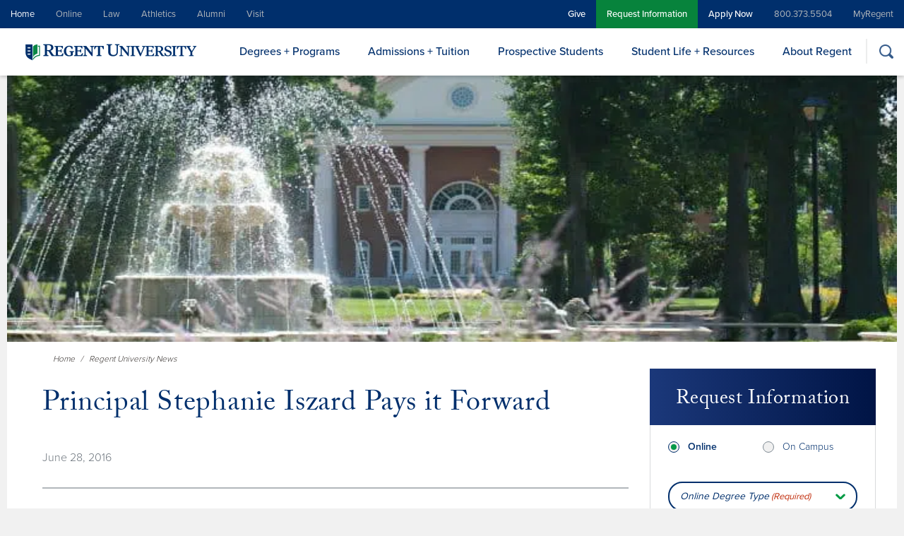

--- FILE ---
content_type: text/html; charset=UTF-8
request_url: https://www.regent.edu/news/principal-stephanie-iszard-pays-forward/
body_size: 48466
content:
<!doctype html>
<html lang="en-US">
<head>

	<meta charset="UTF-8" />
<script type="text/javascript">
/* <![CDATA[ */
var gform;gform||(document.addEventListener("gform_main_scripts_loaded",function(){gform.scriptsLoaded=!0}),document.addEventListener("gform/theme/scripts_loaded",function(){gform.themeScriptsLoaded=!0}),window.addEventListener("DOMContentLoaded",function(){gform.domLoaded=!0}),gform={domLoaded:!1,scriptsLoaded:!1,themeScriptsLoaded:!1,isFormEditor:()=>"function"==typeof InitializeEditor,callIfLoaded:function(o){return!(!gform.domLoaded||!gform.scriptsLoaded||!gform.themeScriptsLoaded&&!gform.isFormEditor()||(gform.isFormEditor()&&console.warn("The use of gform.initializeOnLoaded() is deprecated in the form editor context and will be removed in Gravity Forms 3.1."),o(),0))},initializeOnLoaded:function(o){gform.callIfLoaded(o)||(document.addEventListener("gform_main_scripts_loaded",()=>{gform.scriptsLoaded=!0,gform.callIfLoaded(o)}),document.addEventListener("gform/theme/scripts_loaded",()=>{gform.themeScriptsLoaded=!0,gform.callIfLoaded(o)}),window.addEventListener("DOMContentLoaded",()=>{gform.domLoaded=!0,gform.callIfLoaded(o)}))},hooks:{action:{},filter:{}},addAction:function(o,r,e,t){gform.addHook("action",o,r,e,t)},addFilter:function(o,r,e,t){gform.addHook("filter",o,r,e,t)},doAction:function(o){gform.doHook("action",o,arguments)},applyFilters:function(o){return gform.doHook("filter",o,arguments)},removeAction:function(o,r){gform.removeHook("action",o,r)},removeFilter:function(o,r,e){gform.removeHook("filter",o,r,e)},addHook:function(o,r,e,t,n){null==gform.hooks[o][r]&&(gform.hooks[o][r]=[]);var d=gform.hooks[o][r];null==n&&(n=r+"_"+d.length),gform.hooks[o][r].push({tag:n,callable:e,priority:t=null==t?10:t})},doHook:function(r,o,e){var t;if(e=Array.prototype.slice.call(e,1),null!=gform.hooks[r][o]&&((o=gform.hooks[r][o]).sort(function(o,r){return o.priority-r.priority}),o.forEach(function(o){"function"!=typeof(t=o.callable)&&(t=window[t]),"action"==r?t.apply(null,e):e[0]=t.apply(null,e)})),"filter"==r)return e[0]},removeHook:function(o,r,t,n){var e;null!=gform.hooks[o][r]&&(e=(e=gform.hooks[o][r]).filter(function(o,r,e){return!!(null!=n&&n!=o.tag||null!=t&&t!=o.priority)}),gform.hooks[o][r]=e)}});
/* ]]> */
</script>

	<meta name="viewport" content="width=device-width, initial-scale=1" />

    <link rel="profile" href="https://gmpg.org/xfn/11" />
    <link rel="icon" href="https://cdn.regent.edu/favicon.ico" type="image/x-icon" />

    <!-- Custom CookieYes GCM Script -->
    <script>
        window.dataLayer = window.dataLayer || [];
        function gtag() {
            dataLayer.push(arguments);
        }
        gtag("consent", "default", {
            ad_storage: "denied",
            ad_user_data: "denied", 
            ad_personalization: "denied",
            analytics_storage: "denied",
            functionality_storage: "denied",
            personalization_storage: "denied",
            security_storage: "granted",
            wait_for_update: 2000,
        });
        gtag("set", "ads_data_redaction", true);
        gtag("set", "url_passthrough", true);
    </script>

	<!-- Google Tag Manager -->
	<script>(function(w,d,s,l,i){w[l]=w[l]||[];w[l].push({'gtm.start':
new Date().getTime(),event:'gtm.js'});var f=d.getElementsByTagName(s)[0],
j=d.createElement(s),dl=l!='dataLayer'?'&l='+l:'';j.defer=true;j.src=
'https://www.googletagmanager.com/gtm.js?id='+i+dl;f.parentNode.insertBefore(j,f);
})(window,document,'script','dataLayer','GTM-NBX79KB');</script>
	<!-- End Google Tag Manager -->

<meta name='robots' content='index, follow, max-image-preview:large, max-snippet:-1, max-video-preview:-1' />
	<style>img:is([sizes="auto" i], [sizes^="auto," i]) { contain-intrinsic-size: 3000px 1500px }</style>
	<script id="cookie-law-info-gcm-var-js">
var _ckyGcm = {"status":true,"default_settings":[{"analytics":"denied","advertisement":"denied","functional":"denied","necessary":"granted","ad_user_data":"denied","ad_personalization":"denied","regions":"All"},{"analytics":"granted","advertisement":"granted","functional":"granted","necessary":"granted","ad_user_data":"granted","ad_personalization":"granted","regions":"US"},{"analytics":"denied","advertisement":"denied","functional":"denied","necessary":"granted","ad_user_data":"denied","ad_personalization":"denied","regions":"US-CA"},{"analytics":"denied","advertisement":"denied","functional":"denied","necessary":"granted","ad_user_data":"denied","ad_personalization":"denied","regions":"AT, BE, BG, HR, CY, CZ, DK, EE, FI, FR, DE, GR, HU, IE, IT, LV, LT, LU, MT, NL, PL, PT, RO, SK, SI, ES, SE, IS, NO, LI, UK"}],"wait_for_update":2000,"url_passthrough":true,"ads_data_redaction":false}</script>
<script id="cookie-law-info-gcm-js" type="text/javascript" src="https://cdn.regent.edu/wp-content/plugins/cookie-law-info/lite/frontend/js/gcm.min.js" data-rocket-defer defer></script> <script data-minify="1" id="cookieyes" type="text/javascript" src="https://cdn.regent.edu/wp-content/cache/min/1/client_data/beba215ada3691eab84f10d8/script.js?ver=1764624602" data-rocket-defer defer></script>
	<!-- This site is optimized with the Yoast SEO Premium plugin v26.0 (Yoast SEO v26.0) - https://yoast.com/wordpress/plugins/seo/ -->
	<title>Principal Stephanie Iszard Pays it Forward | Regent University</title>
<link data-rocket-preload as="style" href="https://fonts.googleapis.com/css?family=Share%20Tech%20Mono&#038;display=swap" rel="preload">
<link href="https://fonts.googleapis.com/css?family=Share%20Tech%20Mono&#038;display=swap" media="print" onload="this.media=&#039;all&#039;" rel="stylesheet">
<noscript><link rel="stylesheet" href="https://fonts.googleapis.com/css?family=Share%20Tech%20Mono&#038;display=swap"></noscript>
	<meta name="description" content="As a child waking up at 4 a.m. to pick peppers to help support her family, Stephanie Iszard never imagined she’d ever become a school principal." />
	<link rel="canonical" href="https://www.regent.edu/news/principal-stephanie-iszard-pays-forward/" />
	<meta property="og:locale" content="en_US" />
	<meta property="og:type" content="article" />
	<meta property="og:title" content="Principal Stephanie Iszard Pays it Forward" />
	<meta property="og:description" content="As a child waking up at 4 a.m. to pick peppers to help support her family, Stephanie Iszard never imagined she’d ever become a school principal." />
	<meta property="og:url" content="https://www.regent.edu/news/principal-stephanie-iszard-pays-forward/" />
	<meta property="og:site_name" content="Regent University" />
	<meta property="article:publisher" content="https://www.facebook.com/regentuniversity/" />
	<meta property="article:published_time" content="2016-06-28T21:04:59+00:00" />
	<meta property="article:modified_time" content="2024-07-24T19:25:32+00:00" />
	<meta property="og:image" content="https://cdn.regent.edu/wp-content/uploads/2023/04/regent-university-commencement-fb.jpg" />
	<meta property="og:image:width" content="1200" />
	<meta property="og:image:height" content="630" />
	<meta property="og:image:type" content="image/jpeg" />
	<meta name="author" content="Regent University" />
	<meta name="twitter:card" content="summary_large_image" />
	<meta name="twitter:creator" content="@RegentU" />
	<meta name="twitter:site" content="@RegentU" />
	<meta name="twitter:label1" content="Written by" />
	<meta name="twitter:data1" content="Regent University" />
	<meta name="twitter:label2" content="Est. reading time" />
	<meta name="twitter:data2" content="5 minutes" />
	<script type="application/ld+json" class="yoast-schema-graph">{"@context":"https://schema.org","@graph":[{"@type":"Article","@id":"https://www.regent.edu/news/principal-stephanie-iszard-pays-forward/#article","isPartOf":{"@id":"https://www.regent.edu/news/principal-stephanie-iszard-pays-forward/"},"author":{"name":"Regent University","@id":"https://www.regent.edu/#/schema/person/741d35190221b8452b568afac8e8bf91"},"headline":"Principal Stephanie Iszard Pays it Forward","datePublished":"2016-06-28T21:04:59+00:00","dateModified":"2024-07-24T19:25:32+00:00","mainEntityOfPage":{"@id":"https://www.regent.edu/news/principal-stephanie-iszard-pays-forward/"},"wordCount":933,"publisher":{"@id":"https://www.regent.edu/#organization"},"articleSection":["News"],"inLanguage":"en-US"},{"@type":"WebPage","@id":"https://www.regent.edu/news/principal-stephanie-iszard-pays-forward/","url":"https://www.regent.edu/news/principal-stephanie-iszard-pays-forward/","name":"Principal Stephanie Iszard Pays it Forward | Regent University","isPartOf":{"@id":"https://www.regent.edu/#website"},"datePublished":"2016-06-28T21:04:59+00:00","dateModified":"2024-07-24T19:25:32+00:00","description":"As a child waking up at 4 a.m. to pick peppers to help support her family, Stephanie Iszard never imagined she’d ever become a school principal.","breadcrumb":{"@id":"https://www.regent.edu/news/principal-stephanie-iszard-pays-forward/#breadcrumb"},"inLanguage":"en-US","potentialAction":[{"@type":"ReadAction","target":["https://www.regent.edu/news/principal-stephanie-iszard-pays-forward/"]}]},{"@type":"BreadcrumbList","@id":"https://www.regent.edu/news/principal-stephanie-iszard-pays-forward/#breadcrumb","itemListElement":[{"@type":"ListItem","position":1,"name":"Home","item":"https://www.regent.edu/"},{"@type":"ListItem","position":2,"name":"Principal Stephanie Iszard Pays it Forward"}]},{"@type":"WebSite","@id":"https://www.regent.edu/#website","url":"https://www.regent.edu/","name":"Regent University","description":"","publisher":{"@id":"https://www.regent.edu/#organization"},"potentialAction":[{"@type":"SearchAction","target":{"@type":"EntryPoint","urlTemplate":"https://www.regent.edu/?s={search_term_string}"},"query-input":{"@type":"PropertyValueSpecification","valueRequired":true,"valueName":"search_term_string"}}],"inLanguage":"en-US"},{"@type":"Organization","@id":"https://www.regent.edu/#organization","name":"Regent University","url":"https://www.regent.edu/","logo":{"@type":"ImageObject","inLanguage":"en-US","@id":"https://www.regent.edu/#/schema/logo/image/","url":"https://www.regent.edu/wp-content/uploads/2021/04/logo-regent-university-ISSUU-color.png","contentUrl":"https://www.regent.edu/wp-content/uploads/2021/04/logo-regent-university-ISSUU-color.png","width":175,"height":130,"caption":"Regent University"},"image":{"@id":"https://www.regent.edu/#/schema/logo/image/"},"sameAs":["https://www.facebook.com/regentuniversity/","https://x.com/RegentU","https://www.instagram.com/regentuniversity/","https://www.linkedin.com/school/regent-university/","https://www.youtube.com/user/RegentUndergrad","https://en.wikipedia.org/wiki/Regent_University"]},{"@type":"Person","@id":"https://www.regent.edu/#/schema/person/741d35190221b8452b568afac8e8bf91","name":"Regent University","image":{"@type":"ImageObject","inLanguage":"en-US","@id":"https://www.regent.edu/#/schema/person/image/","url":"https://secure.gravatar.com/avatar/f967858caa7cd8a89c080b3d029ccc8dca701afcbd713c9e629f1d323cb820eb?s=96&d=mm&r=g","contentUrl":"https://secure.gravatar.com/avatar/f967858caa7cd8a89c080b3d029ccc8dca701afcbd713c9e629f1d323cb820eb?s=96&d=mm&r=g","caption":"Regent University"}}]}</script>
	<!-- / Yoast SEO Premium plugin. -->


<link rel='dns-prefetch' href='//use.typekit.net' />
<link rel='dns-prefetch' href='//stackpath.bootstrapcdn.com' />
<link rel='dns-prefetch' href='//fonts.googleapis.com' />
<link rel='dns-prefetch' href='//cdn.regent.edu' />
<link href='https://fonts.gstatic.com' crossorigin rel='preconnect' />
<link href='https://cdn.regent.edu' rel='preconnect' />
<link rel="alternate" type="application/rss+xml" title="Regent University &raquo; Feed" href="https://www.regent.edu/feed/" />
<link rel="alternate" type="application/rss+xml" title="Regent University &raquo; Comments Feed" href="https://www.regent.edu/comments/feed/" />
<style id='wp-emoji-styles-inline-css' type='text/css'>

	img.wp-smiley, img.emoji {
		display: inline !important;
		border: none !important;
		box-shadow: none !important;
		height: 1em !important;
		width: 1em !important;
		margin: 0 0.07em !important;
		vertical-align: -0.1em !important;
		background: none !important;
		padding: 0 !important;
	}
</style>
<link rel='stylesheet' id='wp-block-library-css' href='https://cdn.regent.edu/wp-includes/css/dist/block-library/style.min.css?ver=6.8.3' type='text/css' media='all' />
<style id='wp-block-library-theme-inline-css' type='text/css'>
.wp-block-audio :where(figcaption){color:#555;font-size:13px;text-align:center}.is-dark-theme .wp-block-audio :where(figcaption){color:#ffffffa6}.wp-block-audio{margin:0 0 1em}.wp-block-code{border:1px solid #ccc;border-radius:4px;font-family:Menlo,Consolas,monaco,monospace;padding:.8em 1em}.wp-block-embed :where(figcaption){color:#555;font-size:13px;text-align:center}.is-dark-theme .wp-block-embed :where(figcaption){color:#ffffffa6}.wp-block-embed{margin:0 0 1em}.blocks-gallery-caption{color:#555;font-size:13px;text-align:center}.is-dark-theme .blocks-gallery-caption{color:#ffffffa6}:root :where(.wp-block-image figcaption){color:#555;font-size:13px;text-align:center}.is-dark-theme :root :where(.wp-block-image figcaption){color:#ffffffa6}.wp-block-image{margin:0 0 1em}.wp-block-pullquote{border-bottom:4px solid;border-top:4px solid;color:currentColor;margin-bottom:1.75em}.wp-block-pullquote cite,.wp-block-pullquote footer,.wp-block-pullquote__citation{color:currentColor;font-size:.8125em;font-style:normal;text-transform:uppercase}.wp-block-quote{border-left:.25em solid;margin:0 0 1.75em;padding-left:1em}.wp-block-quote cite,.wp-block-quote footer{color:currentColor;font-size:.8125em;font-style:normal;position:relative}.wp-block-quote:where(.has-text-align-right){border-left:none;border-right:.25em solid;padding-left:0;padding-right:1em}.wp-block-quote:where(.has-text-align-center){border:none;padding-left:0}.wp-block-quote.is-large,.wp-block-quote.is-style-large,.wp-block-quote:where(.is-style-plain){border:none}.wp-block-search .wp-block-search__label{font-weight:700}.wp-block-search__button{border:1px solid #ccc;padding:.375em .625em}:where(.wp-block-group.has-background){padding:1.25em 2.375em}.wp-block-separator.has-css-opacity{opacity:.4}.wp-block-separator{border:none;border-bottom:2px solid;margin-left:auto;margin-right:auto}.wp-block-separator.has-alpha-channel-opacity{opacity:1}.wp-block-separator:not(.is-style-wide):not(.is-style-dots){width:100px}.wp-block-separator.has-background:not(.is-style-dots){border-bottom:none;height:1px}.wp-block-separator.has-background:not(.is-style-wide):not(.is-style-dots){height:2px}.wp-block-table{margin:0 0 1em}.wp-block-table td,.wp-block-table th{word-break:normal}.wp-block-table :where(figcaption){color:#555;font-size:13px;text-align:center}.is-dark-theme .wp-block-table :where(figcaption){color:#ffffffa6}.wp-block-video :where(figcaption){color:#555;font-size:13px;text-align:center}.is-dark-theme .wp-block-video :where(figcaption){color:#ffffffa6}.wp-block-video{margin:0 0 1em}:root :where(.wp-block-template-part.has-background){margin-bottom:0;margin-top:0;padding:1.25em 2.375em}
</style>
<style id='classic-theme-styles-inline-css' type='text/css'>
/*! This file is auto-generated */
.wp-block-button__link{color:#fff;background-color:#32373c;border-radius:9999px;box-shadow:none;text-decoration:none;padding:calc(.667em + 2px) calc(1.333em + 2px);font-size:1.125em}.wp-block-file__button{background:#32373c;color:#fff;text-decoration:none}
</style>
<style id='gutena-tabs-style-inline-css' type='text/css'>
.gutena-tabs-block{display:flex;flex-direction:column;position:relative;row-gap:var(--gutena--tabs-tab-after-gap,10px)}@media only screen and (max-width:780px)and (min-width:361px){.gutena-tabs-block.tablet-scroll>.gutena-tabs-tab{flex-wrap:nowrap;justify-content:flex-start!important;overflow:auto;white-space:nowrap}.gutena-tabs-block.tablet-scroll>.gutena-tabs-tab>.gutena-tab-title{flex:1 0 auto}}@media only screen and (max-width:360px){.gutena-tabs-block.mobile-scroll>.gutena-tabs-tab{flex-wrap:nowrap;justify-content:flex-start!important;overflow:auto;white-space:nowrap}.gutena-tabs-block.mobile-scroll>.gutena-tabs-tab>.gutena-tab-title{flex:1 0 auto}}.gutena-tabs-block>.gutena-tabs-tab{display:flex;flex-wrap:wrap;gap:var(--gutena--tabs-tab-spacing,10px);justify-content:flex-start;list-style:none;margin:0;padding:0;position:relative}.gutena-tabs-block>.gutena-tabs-tab .gutena-tab-title{min-width:var(--gutena--tabs-tab-min-width)}.gutena-tabs-block>.gutena-tabs-tab.tab-center{justify-content:center}.gutena-tabs-block>.gutena-tabs-tab.tab-right{justify-content:flex-end}.gutena-tabs-block>.gutena-tabs-tab.tab-flex .gutena-tab-title{flex:1 0 var(--gutena--tabs-tab-min-width,auto);min-width:none}.gutena-tabs-block>.gutena-tabs-tab>.gutena-tab-title{background:var(--gutena--tabs-tab-background-gradient-color,var(--gutena--tabs-tab-background-color,#fff));border-bottom:var(--gutena--tabs-tab-border-bottom);border-left:var(--gutena--tabs-tab-border-left);border-radius:var(--gutena--tabs-tab-border-radius);border-right:var(--gutena--tabs-tab-border-right);border-top:var(--gutena--tabs-tab-border-top);box-shadow:var(--gutena--tabs-tab-box-shadow);color:var(--gutena--tabs-tab-text-color,#000);cursor:pointer;font-family:var(--gutena--tabs-tab-font-family,inherit);font-size:var(--gutena--tabs-tab-font-size,14px);font-style:var(--gutena--tabs-tab-font-style);font-weight:var(--gutena--tabs-tab-font-weight);padding:var(--gutena--tabs-tab-padding);position:relative;text-align:center;text-transform:var(--gutena--tabs-tab-text-transfrom)}@media only screen and (max-width:780px){.gutena-tabs-block>.gutena-tabs-tab>.gutena-tab-title{padding:var(--gutena--tabs-tab-padding-tablet,var(--gutena--tabs-tab-padding))}}@media only screen and (max-width:360px){.gutena-tabs-block>.gutena-tabs-tab>.gutena-tab-title{padding:var(--gutena--tabs-tab-padding-mobile,var(--gutena--tabs-tab-padding-tablet,var(--gutena--tabs-tab-padding)))}}.gutena-tabs-block>.gutena-tabs-tab>.gutena-tab-title:hover{background:var(--gutena--tabs-tab-hover-background-gradient-color,var(--gutena--tabs-tab-hover-background-color,#fff));border-bottom:var(--gutena--tabs-tab-hover-border-bottom,var(--gutena--tabs-tab-border-bottom));border-left:var(--gutena--tabs-tab-hover-border-left,var(--gutena--tabs-tab-border-left));border-radius:var(--gutena--tabs-tab-hover-border-radius,var(--gutena--tabs-tab-border-radius));border-right:var(--gutena--tabs-tab-hover-border-right,var(--gutena--tabs-tab-border-right));border-top:var(--gutena--tabs-tab-hover-border-top,var(--gutena--tabs-tab-border-top));box-shadow:var(--gutena--tabs-tab-hover-box-shadow,var(--gutena--tabs-tab-box-shadow));color:var(--gutena--tabs-tab-hover-text-color,var(--gutena--tabs-tab-text-color,#000));z-index:4}.gutena-tabs-block>.gutena-tabs-tab>.gutena-tab-title:hover>.gutena-tab-title-content .gutena-tab-title-icon svg{fill:var(--gutena--tabs-tab-hover-icon-color)}.gutena-tabs-block>.gutena-tabs-tab>.gutena-tab-title.active{background:var(--gutena--tabs-tab-active-background-gradient-color,var(--gutena--tabs-tab-active-background-color,#fff));border-bottom:var(--gutena--tabs-tab-active-border-bottom);border-left:var(--gutena--tabs-tab-active-border-left);border-radius:var(--gutena--tabs-tab-active-border-radius);border-right:var(--gutena--tabs-tab-active-border-right);border-top:var(--gutena--tabs-tab-active-border-top);box-shadow:var(--gutena--tabs-tab-active-box-shadow);color:var(--gutena--tabs-tab-active-text-color,#000);z-index:4}.gutena-tabs-block>.gutena-tabs-tab>.gutena-tab-title.active>.gutena-tab-title-content .gutena-tab-title-icon svg{fill:var(--gutena--tabs-tab-active-icon-color)}.gutena-tabs-block>.gutena-tabs-tab>.gutena-tab-title.active>.gutena-tab-title-content .gutena-tab-title-icon svg path{stroke-width:5px}.gutena-tabs-block>.gutena-tabs-tab>.gutena-tab-title>.gutena-tab-title-content{align-items:center;display:inline-flex;flex-direction:row;height:100%;justify-content:center}.gutena-tabs-block>.gutena-tabs-tab>.gutena-tab-title>.gutena-tab-title-content .gutena-tab-title-icon{height:100%}.gutena-tabs-block>.gutena-tabs-tab>.gutena-tab-title>.gutena-tab-title-content .gutena-tab-title-icon svg{height:100%;fill:var(--gutena--tabs-tab-icon-color)}.gutena-tabs-block>.gutena-tabs-tab>.gutena-tab-title>.gutena-tab-title-content.icon-left .gutena-tab-title-icon{margin-left:-3px;margin-right:calc(var(--gutena--tabs-tab-icon-spacing, 10)*1px)}.gutena-tabs-block>.gutena-tabs-tab>.gutena-tab-title>.gutena-tab-title-content.icon-right{flex-direction:row-reverse}.gutena-tabs-block>.gutena-tabs-tab>.gutena-tab-title>.gutena-tab-title-content.icon-right .gutena-tab-title-icon{margin-left:calc(var(--gutena--tabs-tab-icon-spacing, 10)*1px);margin-right:-3px}.gutena-tabs-block>.gutena-tabs-tab>.gutena-tab-title>.gutena-tab-title-content.icon-top{flex-direction:column}.gutena-tabs-block>.gutena-tabs-tab>.gutena-tab-title>.gutena-tab-title-content.icon-top .gutena-tab-title-icon{margin-bottom:calc(var(--gutena--tabs-tab-icon-spacing, 10)*1px)}.gutena-tabs-block>.gutena-tabs-content{margin:0!important;position:relative;z-index:2}.gutena-tabs-block>.gutena-tabs-content>.gutena-tab-block{background:var(--gutena--tabs-tab-container-background-gradient-color,var(--gutena--tabs-tab-container-background-color,#fff));border-bottom:var(--gutena--tabs-tab-container-border-bottom);border-left:var(--gutena--tabs-tab-container-border-left);border-radius:var(--gutena--tabs-tab-container-border-radius);border-right:var(--gutena--tabs-tab-container-border-right);border-top:var(--gutena--tabs-tab-container-border-top);box-shadow:var(--gutena--tabs-tab-container-box-shadow);color:var(--gutena--tabs-tab-container-text-color,#000);margin:0;padding:var(--gutena--tabs-tab-container-padding)}@media only screen and (max-width:780px){.gutena-tabs-block>.gutena-tabs-content>.gutena-tab-block{padding:var(--gutena--tabs-tab-container-padding-tablet,var(--gutena--tabs-tab-container-padding))}}@media only screen and (max-width:360px){.gutena-tabs-block>.gutena-tabs-content>.gutena-tab-block{padding:var(--gutena--tabs-tab-container-padding-mobile,var(--gutena--tabs-tab-container-padding-tablet,var(--gutena--tabs-tab-container-padding)))}}.gutena-tabs-block>.gutena-tabs-content>.gutena-tab-block:not(.active){display:none}

</style>
<link data-minify="1" rel='stylesheet' id='gp-entry-blocks-styles-css' href='https://cdn.regent.edu/wp-content/cache/min/1/wp-content/plugins/gp-entry-blocks/styles/block-styles.css?ver=1764624602' type='text/css' media='all' />
<style id='global-styles-inline-css' type='text/css'>
:root{--wp--preset--aspect-ratio--square: 1;--wp--preset--aspect-ratio--4-3: 4/3;--wp--preset--aspect-ratio--3-4: 3/4;--wp--preset--aspect-ratio--3-2: 3/2;--wp--preset--aspect-ratio--2-3: 2/3;--wp--preset--aspect-ratio--16-9: 16/9;--wp--preset--aspect-ratio--9-16: 9/16;--wp--preset--color--black: #000000;--wp--preset--color--cyan-bluish-gray: #abb8c3;--wp--preset--color--white: #ffffff;--wp--preset--color--pale-pink: #f78da7;--wp--preset--color--vivid-red: #cf2e2e;--wp--preset--color--luminous-vivid-orange: #ff6900;--wp--preset--color--luminous-vivid-amber: #fcb900;--wp--preset--color--light-green-cyan: #7bdcb5;--wp--preset--color--vivid-green-cyan: #00d084;--wp--preset--color--pale-cyan-blue: #8ed1fc;--wp--preset--color--vivid-cyan-blue: #0693e3;--wp--preset--color--vivid-purple: #9b51e0;--wp--preset--gradient--vivid-cyan-blue-to-vivid-purple: linear-gradient(135deg,rgba(6,147,227,1) 0%,rgb(155,81,224) 100%);--wp--preset--gradient--light-green-cyan-to-vivid-green-cyan: linear-gradient(135deg,rgb(122,220,180) 0%,rgb(0,208,130) 100%);--wp--preset--gradient--luminous-vivid-amber-to-luminous-vivid-orange: linear-gradient(135deg,rgba(252,185,0,1) 0%,rgba(255,105,0,1) 100%);--wp--preset--gradient--luminous-vivid-orange-to-vivid-red: linear-gradient(135deg,rgba(255,105,0,1) 0%,rgb(207,46,46) 100%);--wp--preset--gradient--very-light-gray-to-cyan-bluish-gray: linear-gradient(135deg,rgb(238,238,238) 0%,rgb(169,184,195) 100%);--wp--preset--gradient--cool-to-warm-spectrum: linear-gradient(135deg,rgb(74,234,220) 0%,rgb(151,120,209) 20%,rgb(207,42,186) 40%,rgb(238,44,130) 60%,rgb(251,105,98) 80%,rgb(254,248,76) 100%);--wp--preset--gradient--blush-light-purple: linear-gradient(135deg,rgb(255,206,236) 0%,rgb(152,150,240) 100%);--wp--preset--gradient--blush-bordeaux: linear-gradient(135deg,rgb(254,205,165) 0%,rgb(254,45,45) 50%,rgb(107,0,62) 100%);--wp--preset--gradient--luminous-dusk: linear-gradient(135deg,rgb(255,203,112) 0%,rgb(199,81,192) 50%,rgb(65,88,208) 100%);--wp--preset--gradient--pale-ocean: linear-gradient(135deg,rgb(255,245,203) 0%,rgb(182,227,212) 50%,rgb(51,167,181) 100%);--wp--preset--gradient--electric-grass: linear-gradient(135deg,rgb(202,248,128) 0%,rgb(113,206,126) 100%);--wp--preset--gradient--midnight: linear-gradient(135deg,rgb(2,3,129) 0%,rgb(40,116,252) 100%);--wp--preset--font-size--small: 13px;--wp--preset--font-size--medium: 20px;--wp--preset--font-size--large: 36px;--wp--preset--font-size--x-large: 42px;--wp--preset--spacing--20: 0.44rem;--wp--preset--spacing--30: 0.67rem;--wp--preset--spacing--40: 1rem;--wp--preset--spacing--50: 1.5rem;--wp--preset--spacing--60: 2.25rem;--wp--preset--spacing--70: 3.38rem;--wp--preset--spacing--80: 5.06rem;--wp--preset--shadow--natural: 6px 6px 9px rgba(0, 0, 0, 0.2);--wp--preset--shadow--deep: 12px 12px 50px rgba(0, 0, 0, 0.4);--wp--preset--shadow--sharp: 6px 6px 0px rgba(0, 0, 0, 0.2);--wp--preset--shadow--outlined: 6px 6px 0px -3px rgba(255, 255, 255, 1), 6px 6px rgba(0, 0, 0, 1);--wp--preset--shadow--crisp: 6px 6px 0px rgba(0, 0, 0, 1);}:where(.is-layout-flex){gap: 0.5em;}:where(.is-layout-grid){gap: 0.5em;}body .is-layout-flex{display: flex;}.is-layout-flex{flex-wrap: wrap;align-items: center;}.is-layout-flex > :is(*, div){margin: 0;}body .is-layout-grid{display: grid;}.is-layout-grid > :is(*, div){margin: 0;}:where(.wp-block-columns.is-layout-flex){gap: 2em;}:where(.wp-block-columns.is-layout-grid){gap: 2em;}:where(.wp-block-post-template.is-layout-flex){gap: 1.25em;}:where(.wp-block-post-template.is-layout-grid){gap: 1.25em;}.has-black-color{color: var(--wp--preset--color--black) !important;}.has-cyan-bluish-gray-color{color: var(--wp--preset--color--cyan-bluish-gray) !important;}.has-white-color{color: var(--wp--preset--color--white) !important;}.has-pale-pink-color{color: var(--wp--preset--color--pale-pink) !important;}.has-vivid-red-color{color: var(--wp--preset--color--vivid-red) !important;}.has-luminous-vivid-orange-color{color: var(--wp--preset--color--luminous-vivid-orange) !important;}.has-luminous-vivid-amber-color{color: var(--wp--preset--color--luminous-vivid-amber) !important;}.has-light-green-cyan-color{color: var(--wp--preset--color--light-green-cyan) !important;}.has-vivid-green-cyan-color{color: var(--wp--preset--color--vivid-green-cyan) !important;}.has-pale-cyan-blue-color{color: var(--wp--preset--color--pale-cyan-blue) !important;}.has-vivid-cyan-blue-color{color: var(--wp--preset--color--vivid-cyan-blue) !important;}.has-vivid-purple-color{color: var(--wp--preset--color--vivid-purple) !important;}.has-black-background-color{background-color: var(--wp--preset--color--black) !important;}.has-cyan-bluish-gray-background-color{background-color: var(--wp--preset--color--cyan-bluish-gray) !important;}.has-white-background-color{background-color: var(--wp--preset--color--white) !important;}.has-pale-pink-background-color{background-color: var(--wp--preset--color--pale-pink) !important;}.has-vivid-red-background-color{background-color: var(--wp--preset--color--vivid-red) !important;}.has-luminous-vivid-orange-background-color{background-color: var(--wp--preset--color--luminous-vivid-orange) !important;}.has-luminous-vivid-amber-background-color{background-color: var(--wp--preset--color--luminous-vivid-amber) !important;}.has-light-green-cyan-background-color{background-color: var(--wp--preset--color--light-green-cyan) !important;}.has-vivid-green-cyan-background-color{background-color: var(--wp--preset--color--vivid-green-cyan) !important;}.has-pale-cyan-blue-background-color{background-color: var(--wp--preset--color--pale-cyan-blue) !important;}.has-vivid-cyan-blue-background-color{background-color: var(--wp--preset--color--vivid-cyan-blue) !important;}.has-vivid-purple-background-color{background-color: var(--wp--preset--color--vivid-purple) !important;}.has-black-border-color{border-color: var(--wp--preset--color--black) !important;}.has-cyan-bluish-gray-border-color{border-color: var(--wp--preset--color--cyan-bluish-gray) !important;}.has-white-border-color{border-color: var(--wp--preset--color--white) !important;}.has-pale-pink-border-color{border-color: var(--wp--preset--color--pale-pink) !important;}.has-vivid-red-border-color{border-color: var(--wp--preset--color--vivid-red) !important;}.has-luminous-vivid-orange-border-color{border-color: var(--wp--preset--color--luminous-vivid-orange) !important;}.has-luminous-vivid-amber-border-color{border-color: var(--wp--preset--color--luminous-vivid-amber) !important;}.has-light-green-cyan-border-color{border-color: var(--wp--preset--color--light-green-cyan) !important;}.has-vivid-green-cyan-border-color{border-color: var(--wp--preset--color--vivid-green-cyan) !important;}.has-pale-cyan-blue-border-color{border-color: var(--wp--preset--color--pale-cyan-blue) !important;}.has-vivid-cyan-blue-border-color{border-color: var(--wp--preset--color--vivid-cyan-blue) !important;}.has-vivid-purple-border-color{border-color: var(--wp--preset--color--vivid-purple) !important;}.has-vivid-cyan-blue-to-vivid-purple-gradient-background{background: var(--wp--preset--gradient--vivid-cyan-blue-to-vivid-purple) !important;}.has-light-green-cyan-to-vivid-green-cyan-gradient-background{background: var(--wp--preset--gradient--light-green-cyan-to-vivid-green-cyan) !important;}.has-luminous-vivid-amber-to-luminous-vivid-orange-gradient-background{background: var(--wp--preset--gradient--luminous-vivid-amber-to-luminous-vivid-orange) !important;}.has-luminous-vivid-orange-to-vivid-red-gradient-background{background: var(--wp--preset--gradient--luminous-vivid-orange-to-vivid-red) !important;}.has-very-light-gray-to-cyan-bluish-gray-gradient-background{background: var(--wp--preset--gradient--very-light-gray-to-cyan-bluish-gray) !important;}.has-cool-to-warm-spectrum-gradient-background{background: var(--wp--preset--gradient--cool-to-warm-spectrum) !important;}.has-blush-light-purple-gradient-background{background: var(--wp--preset--gradient--blush-light-purple) !important;}.has-blush-bordeaux-gradient-background{background: var(--wp--preset--gradient--blush-bordeaux) !important;}.has-luminous-dusk-gradient-background{background: var(--wp--preset--gradient--luminous-dusk) !important;}.has-pale-ocean-gradient-background{background: var(--wp--preset--gradient--pale-ocean) !important;}.has-electric-grass-gradient-background{background: var(--wp--preset--gradient--electric-grass) !important;}.has-midnight-gradient-background{background: var(--wp--preset--gradient--midnight) !important;}.has-small-font-size{font-size: var(--wp--preset--font-size--small) !important;}.has-medium-font-size{font-size: var(--wp--preset--font-size--medium) !important;}.has-large-font-size{font-size: var(--wp--preset--font-size--large) !important;}.has-x-large-font-size{font-size: var(--wp--preset--font-size--x-large) !important;}
:where(.wp-block-post-template.is-layout-flex){gap: 1.25em;}:where(.wp-block-post-template.is-layout-grid){gap: 1.25em;}
:where(.wp-block-columns.is-layout-flex){gap: 2em;}:where(.wp-block-columns.is-layout-grid){gap: 2em;}
:root :where(.wp-block-pullquote){font-size: 1.5em;line-height: 1.6;}
:where(.wp-block-gp-entry-blocks-entries-loop.is-layout-flex){gap: 1.25em;}:where(.wp-block-gp-entry-blocks-entries-loop.is-layout-grid){gap: 1.25em;}
</style>
<link data-minify="1" rel='stylesheet' id='flexible-table-block-css' href='https://cdn.regent.edu/wp-content/cache/min/1/wp-content/plugins/flexible-table-block/build/style-index.css?ver=1764624602' type='text/css' media='all' />
<style id='flexible-table-block-inline-css' type='text/css'>
.wp-block-flexible-table-block-table.wp-block-flexible-table-block-table>table{width:100%;max-width:100%;border-collapse:collapse;}.wp-block-flexible-table-block-table.wp-block-flexible-table-block-table.is-style-stripes tbody tr:nth-child(odd) th{background-color:#f0f0f1;}.wp-block-flexible-table-block-table.wp-block-flexible-table-block-table.is-style-stripes tbody tr:nth-child(odd) td{background-color:#f0f0f1;}.wp-block-flexible-table-block-table.wp-block-flexible-table-block-table.is-style-stripes tbody tr:nth-child(even) th{background-color:#ffffff;}.wp-block-flexible-table-block-table.wp-block-flexible-table-block-table.is-style-stripes tbody tr:nth-child(even) td{background-color:#ffffff;}.wp-block-flexible-table-block-table.wp-block-flexible-table-block-table>table tr th,.wp-block-flexible-table-block-table.wp-block-flexible-table-block-table>table tr td{padding:0.5em;border-width:1px;border-style:solid;border-color:#000000;text-align:left;vertical-align:middle;}.wp-block-flexible-table-block-table.wp-block-flexible-table-block-table>table tr th{background-color:#f0f0f1;}.wp-block-flexible-table-block-table.wp-block-flexible-table-block-table>table tr td{background-color:#ffffff;}@media screen and (min-width:769px){.wp-block-flexible-table-block-table.is-scroll-on-pc{overflow-x:scroll;}.wp-block-flexible-table-block-table.is-scroll-on-pc table{max-width:none;align-self:self-start;}}@media screen and (max-width:768px){.wp-block-flexible-table-block-table.is-scroll-on-mobile{overflow-x:scroll;}.wp-block-flexible-table-block-table.is-scroll-on-mobile table{max-width:none;align-self:self-start;}.wp-block-flexible-table-block-table table.is-stacked-on-mobile th,.wp-block-flexible-table-block-table table.is-stacked-on-mobile td{width:100%!important;display:block;}}
</style>
<link data-minify="1" rel='stylesheet' id='regent-fonts-css' href='https://cdn.regent.edu/wp-content/cache/min/1/nqj7ljw.css?ver=1764624602' type='text/css' media='all' />
<link data-minify="1" rel='stylesheet' id='bootstrap-css' href='https://cdn.regent.edu/wp-content/cache/min/1/bootstrap/4.4.1/css/bootstrap.min.css?ver=1764624602' type='text/css' media='all' />
<link data-minify="1" rel='stylesheet' id='regent-style-css' href='https://cdn.regent.edu/wp-content/cache/min/1/wp-content/themes/regent-2021/style.css?ver=1764624602' type='text/css' media='all' />
<link data-minify="1" rel='stylesheet' id='hurrytimer-css' href='https://cdn.regent.edu/wp-content/cache/min/1/wp-content/uploads/hurrytimer/css/5e0ec028a3549fd3.css?ver=1764624602' type='text/css' media='all' />

<script type="text/javascript" src="https://cdn.regent.edu/wp-includes/js/jquery/jquery.min.js?ver=3.7.1" id="jquery-core-js"></script>
<script type="text/javascript" src="https://cdn.regent.edu/wp-includes/js/jquery/jquery-migrate.min.js?ver=3.4.1" id="jquery-migrate-js"></script>
<script type="text/javascript" id="cevalidationsr-js-extra">
/* <![CDATA[ */
var cevalidationsr = {"ajax_url":"https:\/\/www.regent.edu\/wp-admin\/admin-ajax.php"};
/* ]]> */
</script>
<script data-minify="1" type="text/javascript" src="https://cdn.regent.edu/wp-content/cache/min/1/wp-content/plugins/cevalidationsr/public/js/cevalidationsr-public.js?ver=1764624602" id="cevalidationsr-js" data-rocket-defer defer></script>
<script type="text/javascript" src="https://cdn.regent.edu/wp-content/plugins/cevalidationsr/public/js/jquery.maskedinput.min.js?ver=1.0.0" id="maskedinput-js"></script>
<link rel="https://api.w.org/" href="https://www.regent.edu/wp-json/" /><link rel="alternate" title="JSON" type="application/json" href="https://www.regent.edu/wp-json/wp/v2/posts/6052" /><link rel="EditURI" type="application/rsd+xml" title="RSD" href="https://www.regent.edu/xmlrpc.php?rsd" />
<meta name="generator" content="WordPress 6.8.3" />
<link rel='shortlink' href='https://www.regent.edu/?p=6052' />
<link rel="alternate" title="oEmbed (JSON)" type="application/json+oembed" href="https://www.regent.edu/wp-json/oembed/1.0/embed?url=https%3A%2F%2Fwww.regent.edu%2Fnews%2Fprincipal-stephanie-iszard-pays-forward%2F" />
<link rel="alternate" title="oEmbed (XML)" type="text/xml+oembed" href="https://www.regent.edu/wp-json/oembed/1.0/embed?url=https%3A%2F%2Fwww.regent.edu%2Fnews%2Fprincipal-stephanie-iszard-pays-forward%2F&#038;format=xml" />

<style data-eae-name="CwKI_">.__eae_cssd, .CwKI_ {unicode-bidi: bidi-override;direction: rtl;}</style>

<script> var __eae_open = function (str) { document.location.href = __eae_decode(str); }; var __eae_decode = function (str) { return str.replace(/[a-zA-Z]/g, function(c) { return String.fromCharCode( (c <= "Z" ? 90 : 122) >= (c = c.charCodeAt(0) + 13) ? c : c - 26 ); }); }; var __eae_decode_emails = function () { var __eae_emails = document.querySelectorAll(".__eae_r13"); for (var i = 0; i < __eae_emails.length; i++) { __eae_emails[i].textContent = __eae_decode(__eae_emails[i].textContent); } }; if (document.readyState !== "loading") { __eae_decode_emails(); } else if (document.addEventListener) { document.addEventListener("DOMContentLoaded", __eae_decode_emails); } else { document.attachEvent("onreadystatechange", function () { if (document.readyState !== "loading") __eae_decode_emails(); }); } var MSabr_5PNwkFXPr__ = function (str) { var r = function (a, d) { var map = "!\"#$%&'()*+,-./0123456789:;<=>?@ABCDEFGHIJKLMNOPQRSTUVWXYZ[\\]^_`abcdefghijklmnopqrstuvwxyz{|}~"; for (var i = 0; i < a.length; i++) { var pos = map.indexOf(a[i]); d += pos >= 0 ? map[(pos + 47) % 94] : a[i]; } return d; }; window.location.href = r(str, ""); }; document.addEventListener("copy", function (event) { if ( NodeList.prototype.forEach === undefined || Array.from === undefined || String.prototype.normalize === undefined || ! event.clipboardData ) { return; } var encoded = []; var copiedText = window.getSelection().toString().trim(); document.querySelectorAll( "." + document.querySelector("style[data-eae-name]").dataset.eaeName ).forEach(function (item) { encoded.push(item.innerText.trim()); }); if (! encoded.length) { return; } encoded.filter(function (value, index, self) { return self.indexOf(value) === index; }).map(function (item) { return { original: new RegExp(item.replace(/[-\/\\^$*+?.()|[\]{}]/g, "\\$&"), "ig"), reverse: Array.from(item.normalize("NFC")) .reverse() .join('') .replace(/[()]/g, "__eae__") }; }).forEach(function (item) { copiedText = copiedText.replace( item.original, item.reverse.replace("__eae__", "(").replace("__eae__", ")") ) }); event.clipboardData.setData("text/plain", copiedText); event.preventDefault(); }); </script>
<style type="text/css" id="tve_global_variables">:root{--tcb-color-0:rgb(0, 131, 63);--tcb-color-0-h:148;--tcb-color-0-s:100%;--tcb-color-0-l:25%;--tcb-color-0-a:1;--tcb-background-author-image:url(https://secure.gravatar.com/avatar/f967858caa7cd8a89c080b3d029ccc8dca701afcbd713c9e629f1d323cb820eb?s=256&d=mm&r=g);--tcb-background-user-image:url();--tcb-background-featured-image-thumbnail:url(https://cdn.regent.edu/wp-content/plugins/thrive-quiz-builder/tcb/editor/css/images/featured_image.png);}</style><style type="text/css" id="thrive-default-styles"></style><noscript><style id="rocket-lazyload-nojs-css">.rll-youtube-player, [data-lazy-src]{display:none !important;}</style></noscript>
<!-- begin global header include -->
<link rel='preconnect' href='//cdn.regent.edu' />
<link rel='preconnect' href='//app.five9.com' />
<link rel='preconnect' href='//www.google-analytics.com' />
<link rel='preconnect' href='//ob.cheqzone.com' />
<link rel='preconnect' href='//obs.cheqzone.com' />

<link rel='dns-prefetch' href='//p.typekit.net' />
<link rel='dns-prefetch' href='//www.google.com' />
<link rel='dns-prefetch' href='//connect.facebook.net' />
<link rel='dns-prefetch' href='//www.facebook.com' />
<link rel='dns-prefetch' href='//trkn.us' />
<link rel='dns-prefetch' href='//stats.g.doubleclick.net' />
<link rel='dns-prefetch' href='//snap.licdn.com' />
<link rel='dns-prefetch' href='//js.adsrvr.org' />
<link rel='dns-prefetch' href='//bat.bing.com' />
<link rel='dns-prefetch' href='//dx.steelhousemedia.com' />
<link rel='dns-prefetch' href='//analytics.tiktok.com' />
<link rel='dns-prefetch' href='//collector-8537.tvsquared.com' />
<link rel='dns-prefetch' href='//jelly.mdhv.io' />
<link rel='dns-prefetch' href='//px.ads.linkedin.com' />
<link rel='dns-prefetch' href='//p.adsymptotic.com' />
<link rel='dns-prefetch' href='//insight.adsrvr.org' />
<link rel='dns-prefetch' href='//px.steelhousemedia.com' />

<link rel='preconnect' href='//script.crazyegg.com' />
<link rel='preconnect' href='//app-script.monsido.com' />
<link rel='preconnect' href='//pagecorrect.monsido.com' />
<link rel='preconnect' href='//tracking.monsido.com' />
<!-- end global header include -->
<meta name="generator" content="WP Rocket 3.19.4" data-wpr-features="wpr_defer_js wpr_minify_js wpr_lazyload_images wpr_lazyload_iframes wpr_minify_css wpr_cdn wpr_desktop" /></head>

<body class="wp-singular post-template-default single single-post postid-6052 single-format-standard wp-embed-responsive wp-theme-regent-2021">



<div data-rocket-location-hash="5e50d0069458a977932f04d1a0ffce9c" id="page-wrap">
<a href="#page" id="skip-nav-link">Skip navigation</a>
<header data-rocket-location-hash="c68188da780f11c554c4d18cceaef351" id="header">
	
		<nav class="header-ribbon ribbon-menu" aria-label="Global">
		<div class="nav-left"><a href="/" class="menu-item current-ancestor">Home</a><a href="/online/" class="menu-item">Online</a><a href="/school-of-law/" class="menu-item">Law</a><a href="/athletics/" class="menu-item">Athletics</a><a href="https://alumni.regent.edu/" class="menu-item" target="_blank">Alumni</a><a href="https://www.regent.edu/virginia-beach-campus/" class="menu-item" target="_blank">Visit</a></div><div class="nav-right"><a href="/support-regent/" class="menu-item hl">Give</a><a href="/request-information/" class="menu-item rfi">Request Information</a><a href="/apply-now/" class="menu-item hl">Apply Now</a><a href="tel:800.373.5504" class="menu-item phone">800.373.5504</a><a href="https://my.regent.edu/" class="menu-item" target="_blank">MyRegent</a></div>	</nav>
		<div data-rocket-location-hash="d7d9346ddf6ec42406f6bd4e85694e24" class="menu-wrap">
		
			<a href="/" class="main-logo" title="Regent University">
				<picture class="main">
<source type="image/webp" data-lazy-srcset="https://cdn.regent.edu/wp-content/uploads/2021/03/Regent_University_Logo.png.webp"/>
<img src="data:image/svg+xml,%3Csvg%20xmlns='http://www.w3.org/2000/svg'%20viewBox='0%200%200%200'%3E%3C/svg%3E" alt="Regent University" data-lazy-src="https://cdn.regent.edu/wp-content/uploads/2021/03/Regent_University_Logo.png"/><noscript><img src="https://cdn.regent.edu/wp-content/uploads/2021/03/Regent_University_Logo.png" alt="Regent University"/></noscript>
</picture>

				<picture class="mobile">
<source type="image/webp" data-lazy-srcset="https://cdn.regent.edu/wp-content/uploads/2021/03/Regent_Mobile_Logo-1.png.webp"/>
<img src="data:image/svg+xml,%3Csvg%20xmlns='http://www.w3.org/2000/svg'%20viewBox='0%200%200%200'%3E%3C/svg%3E" alt="Regent University" data-lazy-src="https://cdn.regent.edu/wp-content/uploads/2021/03/Regent_Mobile_Logo-1.png"/><noscript><img src="https://cdn.regent.edu/wp-content/uploads/2021/03/Regent_Mobile_Logo-1.png" alt="Regent University"/></noscript>
</picture>

			</a>		<div class="btn-mobile-menu"></div>
		<nav class="site-nav" aria-label="Main">
			<ul id="site-main-menu" class="main-menu">
<li class="menu-item depth-3 has-children"><button aria-controls="submenu-35">Degrees + Programs</button>

			<div class="menu-element">
				<table class="element"><tr><td class="img" style="background-image:url('https://cdn.regent.edu/wp-content/uploads/2023/06/regent-christian-university-in-virginia-beach-va.jpg');"></td></tr><tr><td class="content">
						<p>With so many options, picking a major can be difficult. Let us help you find yours!</p>
						<a href="https://www.regent.edu/misc/what-should-i-major-in-quiz/" class="btn btn-3 btn-line">Take the Quiz</a>
					</td></tr>
				</table>
				<div class="ribbon">
					<a href="https://www.regent.edu/request-information/">REQUEST INFORMATION</a>
				</div>
			</div>
			<div class="menu-section"><ul class="sub-menu has-2" id="submenu-35">
<li class="menu-item has-children"><a href="https://www.regent.edu/academic-degrees/program-finder/">Program Finder</a><ul class="sub-menu" id="submenu-36">
<li class="menu-item"><a href="https://www.regent.edu/academic-degrees/">All Degrees</a></li>
<li class="menu-item"><a href="https://www.regent.edu/academic-degrees/associate-degree/">Associate Degrees</a></li>
<li class="menu-item"><a href="https://www.regent.edu/academic-degrees/bachelors-degree/">Bachelor’s Degrees</a></li>
<li class="menu-item"><a href="https://www.regent.edu/academic-degrees/masters-degree/">Master’s Degrees</a></li>
<li class="menu-item"><a href="https://www.regent.edu/academic-degrees/doctoral-degree/">Doctoral Degrees</a></li>
<li class="menu-item"><a href="https://www.regent.edu/program/juris-doctor-jd/">Juris Doctor Degree</a></li>
<li class="menu-item"><a href="https://www.regent.edu/academic-degrees/certificates/">Certificates</a></li>
<li class="menu-item"><a href="https://www.regent.edu/online/degrees/">Online Degrees</a></li>
</ul>
</li>
<li class="menu-item has-children"><a href="https://www.regent.edu/fields-of-study/">Fields of Study</a><ul class="sub-menu" id="submenu-37">
<li class="menu-item"><a href="https://www.regent.edu/fields-of-study/arts-communication-degree/">Arts & Communication</a></li>
<li class="menu-item"><a href="https://www.regent.edu/fields-of-study/leadership-business-degree/">Business & Leadership</a></li>
<li class="menu-item"><a href="https://www.regent.edu/fields-of-study/divinity-theology-degree/">Divinity & Theology</a></li>
<li class="menu-item"><a href="https://www.regent.edu/fields-of-study/education-degrees/">Education</a></li>
<li class="menu-item"><a href="https://www.regent.edu/fields-of-study/law-government-history-degree/">Law, Government & History</a></li>
<li class="menu-item"><a href="https://www.regent.edu/fields-of-study/nursing-healthcare/">Nursing &#038; Healthcare</a></li>
<li class="menu-item"><a href="https://www.regent.edu/fields-of-study/counseling-psychology-degree/">Psychology & Counseling</a></li>
<li class="menu-item"><a href="https://www.regent.edu/fields-of-study/stem-degree/">Science, Technology, Engineering, &#038; Math</a></li>
</ul>
</li>
</ul></div>
</li>
<li class="menu-item depth-3 has-children"><button aria-controls="submenu-38">Admissions + Tuition</button>

			<div class="menu-element">
				<table class="element"><tr><td class="img" style="background-image:url('https://cdn.regent.edu/wp-content/uploads/2020/10/menu-admissions.jpg');"></td></tr><tr><td class="content">
						<p>Regent awarded nearly $23 million in institutional scholarships & aid, 2021-22</p>
						<a href="/apply-now/" class="btn btn-3 btn-line">Apply Now</a>
					</td></tr>
				</table>
				<div class="ribbon">
					<a href="/request-information/">REQUEST INFORMATION</a>
				</div>
			</div>
			<div class="menu-section"><ul class="sub-menu has-2" id="submenu-38">
<li class="menu-item has-children"><a href="https://www.regent.edu/admissions-aid/">Admissions</a><ul class="sub-menu" id="submenu-39">
<li class="menu-item"><a href="https://www.regent.edu/incoming-freshman/admissions-process/">Freshmen</a></li>
<li class="menu-item"><a href="https://www.regent.edu/admissions-aid/graduate/">Graduate</a></li>
<li class="menu-item"><a href="https://www.regent.edu/admissions-aid/online/">Online</a></li>
<li class="menu-item"><a href="https://www.regent.edu/admissions-aid/law-school/">Law School</a></li>
<li class="menu-item"><a href="https://www.regent.edu/admissions-aid/transfer-credits/">Transfer</a></li>
<li class="menu-item"><a href="https://www.regent.edu/admissions-aid/military/">Military</a></li>
<li class="menu-item"><a href="https://www.regent.edu/admissions-aid/international-students/">International</a></li>
<li class="menu-item"><a href="https://www.regent.edu/admissions-aid/continuing-education/">Continuing Education</a></li>
</ul>
</li>
<li class="menu-item has-children"><a href="https://www.regent.edu/tuition-aid/">Tuition</a><ul class="sub-menu" id="submenu-40">
<li class="menu-item"><a href="https://www.regent.edu/tuition-aid/financial-aid/">Financial Aid</a></li>
<li class="menu-item"><a href="https://www.regent.edu/tuition-aid/financial-aid/scholarships/">Scholarships</a></li>
<li class="menu-item"><a href="https://www.regent.edu/tuition-aid/cost-of-attendance/">Cost of Attendance</a></li>
<li class="menu-item"><a href="https://www.regent.edu/tuition-aid/net-price-calculator/">Net Price Calculator</a></li>
<li class="menu-item"><a href="https://www.regent.edu/business-office/">Business Office</a></li>
<li class="menu-item"><a href="https://www.regent.edu/tuition-aid/financial-aid/financial-aid-resources/">Financial Aid Resources</a></li>
</ul>
</li>
</ul></div>
</li>
<li class="menu-item depth-3 has-children"><button aria-controls="submenu-32">Prospective Students</button>

			<div class="menu-element">
				<table class="element"><tr><td class="img" style="background-image:url('https://cdn.regent.edu/wp-content/uploads/2020/10/transfer-process-min.jpg');"></td></tr><tr><td class="content">
						<p>Welcome to Regent University! Click below to get started!</p>
						<a href="/welcome-to-regent-university/" class="btn btn-3 btn-line">Discover Your Future</a>
					</td></tr>
				</table>
				<div class="ribbon">
					<a href="/request-information/">REQUEST INFORMATION</a>
				</div>
			</div>
			<div class="menu-section"><ul class="sub-menu has-2" id="submenu-32">
<li class="menu-item has-children"><a href="https://www.regent.edu/prospective-students/">On Campus</a><ul class="sub-menu" id="submenu-33">
<li class="menu-item"><a href="https://www.regent.edu/incoming-freshman/">Undergraduate</a></li>
<li class="menu-item"><a href="https://www.regent.edu/graduate/">Graduate</a></li>
<li class="menu-item"><a href="https://www.regent.edu/school-of-law/">Regent Law</a></li>
<li class="menu-item"><a href="https://www.regent.edu/certificate-programs/">Non-Degrees</a></li>
<li class="menu-item"><a href="https://www.regent.edu/military">Military</a></li>
<li class="menu-item"><a href="https://www.regent.edu/incoming-freshman/">Incoming Freshman</a></li>
<li class="menu-item"><a href="https://www.regent.edu/honors-college/">Honors College</a></li>
<li class="menu-item"><a href="https://www.regent.edu/early-college">Early College</a></li>
<li class="menu-item"><a href="https://www.regent.edu/transfer-student/">Transfer Students</a></li>
<li class="menu-item"><a href="https://www.regent.edu/parents-of-college-students/">Resources for Parents</a></li>
</ul>
</li>
<li class="menu-item has-children"><a href="https://www.regent.edu/online/">Online</a><ul class="sub-menu" id="submenu-34">
<li class="menu-item"><a href="https://www.regent.edu/online/degrees/bachelors/">Undergraduate</a></li>
<li class="menu-item"><a href="https://www.regent.edu/online/degrees/masters/">Graduate</a></li>
<li class="menu-item"><a href="https://www.regent.edu/online/degrees/doctoral/">Doctorate</a></li>
<li class="menu-item"><a href="https://www.regent.edu/online/degrees/associate/">Associate</a></li>
<li class="menu-item"><a href="https://www.regent.edu/online/degrees/certificate-programs/">Certifications</a></li>
<li class="menu-item"><a href="https://www.regent.edu/military">Military</a></li>
</ul>
</li>
</ul></div>
</li>
<li class="menu-item depth-3 has-children"><button aria-controls="submenu-41">Student Life + Resources</button>

			<div class="menu-element">
				<table class="element"><tr><td class="img" style="background-image:url('https://cdn.regent.edu/wp-content/uploads/2020/10/christian-university-regent.jpg');"></td></tr><tr><td class="content">
						<p>“A” rated for campus safety by Niche, 2023.</p>
						<a href="/virginia-beach-campus/" class="btn btn-3 btn-line">Tour Campus</a>
					</td></tr>
				</table>
				<div class="ribbon">
					<a href="/request-information/">REQUEST INFORMATION</a>
				</div>
			</div>
			<div class="menu-section"><ul class="sub-menu has-4" id="submenu-41">
<li class="menu-item has-children"><a href="https://www.regent.edu/resources/student-resources/quick-links/">Quick Links</a><ul class="sub-menu" id="submenu-129204">
<li class="menu-item"><a href="https://www.regent.edu/about-regent/regent-university-police-department/">Campus Safety</a></li>
<li class="menu-item"><a href="https://www.regent.edu/student-life/disability-services/">Disability Services</a></li>
<li class="menu-item"><a href="https://www.regent.edu/military/">Military Center</a></li>
<li class="menu-item"><a href="https://www.regent.edu/student-life/libraries/">Libraries</a></li>
<li class="menu-item"><a href="https://www.regent.edu/information-technology/">IT &#038; Help Desk</a></li>
<li class="menu-item"><a href="https://www.regent.edu/site-map/">Site Map</a></li>
</ul>
</li>
<li class="menu-item has-children"><a href="https://www.regent.edu/student-life/">Student Life</a><ul class="sub-menu" id="submenu-8408">
<li class="menu-item"><a href="https://www.regent.edu/athletics/">Athletics</a></li>
<li class="menu-item"><a href="https://www.regent.edu/student-life/campus-ministries/">Campus Ministries</a></li>
<li class="menu-item"><a href="https://www.regent.edu/student-life/student-engagement/">Student Engagement</a></li>
<li class="menu-item"><a href="https://dailyrunneronline.com/">The Daily Runner</a></li>
<li class="menu-item"><a href="https://www.regent.edu/media/podcast/">Podcasts</a></li>
<li class="menu-item"><a href="https://www.regent.edu/study-abroad/">Study Abroad</a></li>
</ul>
</li>
<li class="menu-item has-children"><a href="https://www.regent.edu/virginia-beach-campus/">Virginia Beach Campus</a><ul class="sub-menu" id="submenu-43">
<li class="menu-item"><a href="https://www.regent.edu/campus-map/">Campus Map</a></li>
<li class="menu-item"><a href="https://www.regent.edu/virginia-beach-campus/dining-services/">Dining</a></li>
<li class="menu-item"><a href="https://www.regent.edu/student-life/gift-shop/">Gift Shop</a></li>
<li class="menu-item"><a href="https://www.regent.edu/student-life/student-housing/">Housing</a></li>
<li class="menu-item"><a href="https://www.regent.edu/virginia-beach-campus/local-attractions/">Local Attractions</a></li>
<li class="menu-item"><a href="https://www.regent.edu/virginia-beach-campus/77-coffeehouse/">77 Coffeehouse</a></li>
</ul>
</li>
<li class="menu-item has-children"><a href="https://www.regent.edu/resources/student-resources/">Student Resources</a><ul class="sub-menu" id="submenu-716">
<li class="menu-item"><a href="https://www.regent.edu/resources/calendar/">Academic Calendar</a></li>
<li class="menu-item"><a href="https://www.regent.edu/resources/academic-resources/">Academic Resources</a></li>
<li class="menu-item"><a href="https://www.regent.edu/misc/canvas/">Canvas Resources</a></li>
<li class="menu-item"><a href="https://www.regent.edu/resources/center-for-student-happiness/career-services/">Career Services</a></li>
<li class="menu-item"><a href="https://www.regent.edu/resources/center-for-student-happiness/">Center for Student Happiness</a></li>
<li class="menu-item"><a href="https://www.regent.edu/resources/student-resources/mental-health/">Mental Health Services</a></li>
<li class="menu-item"><a href="https://my.regent.edu/">MyRegent Portal</a></li>
<li class="menu-item"><a href="https://www.regent.edu/resources/student-resources/online-resources/">Online Resources</a></li>
</ul>
</li>
</ul></div>
</li>
<li class="menu-item depth-3 has-children"><button aria-controls="submenu-17726">About Regent</button>

			<div class="menu-element">
				<table class="element"><tr><td class="img" style="background-image:url('https://cdn.regent.edu/wp-content/uploads/2020/10/regent-university-discover-regent.jpg');"></td></tr><tr><td class="content">
						<p>Ranked among Top 15 Best College Campuses in America, Niche, 2023</p>
						<a href="/about-regent/visit-regent/" class="btn btn-3 btn-line">Explore Campus</a>
					</td></tr>
				</table>
				<div class="ribbon">
					<a href="/request-information/">REQUEST INFORMATION</a>
				</div>
			</div>
			<div class="menu-section"><ul class="sub-menu has-4" id="submenu-17726">
<li class="menu-item has-children"><a href="https://www.regent.edu/about-regent/">About Us</a><ul class="sub-menu" id="submenu-818">
<li class="menu-item"><a href="https://www.regent.edu/academic-degrees/accreditation/">Accreditation</a></li>
<li class="menu-item"><a href="/virginia-beach-campus/">Explore Campus</a></li>
<li class="menu-item"><a href="https://www.regent.edu/about-regent/faculty/">Faculty</a></li>
<li class="menu-item"><a href="https://www.regent.edu/about-regent/history/">History</a></li>
<li class="menu-item"><a href="https://www.regent.edu/about-regent/leadership/">Leadership</a></li>
<li class="menu-item"><a href="https://www.regent.edu/about-regent/vision-mission/">Vision &#038; Mission</a></li>
</ul>
</li>
<li class="menu-item has-children"><a href="https://www.regent.edu/about-regent/regent-facts/">Fast Facts</a><ul class="sub-menu" id="submenu-15240">
<li class="menu-item"><a href="https://www.regent.edu/about-regent/regent-university-commencement-information/">Commencement</a></li>
<li class="menu-item"><a href="https://www.regent.edu/events">Events</a></li>
<li class="menu-item"><a href="https://www.regent.edu/about-regent/frequently-asked-questions-faq/">FAQ</a></li>
<li class="menu-item"><a href="https://www.regent.edu/news/">News</a></li>
<li class="menu-item"><a href="https://www.regent.edu/about-regent/stories/">Stories</a></li>
<li class="menu-item"><a href="https://www.regent.edu/about-regent/testimonials/">Testimonials</a></li>
</ul>
</li>
<li class="menu-item has-children"><a href="https://www.regent.edu/about-regent/contact/">Contact Regent</a><ul class="sub-menu" id="submenu-748">
<li class="menu-item"><a href="https://www.regent.edu/request-information/">Request Information</a></li>
<li class="menu-item"><a href="https://www.regent.edu/apply-now/">Apply to Regent University</a></li>
<li class="menu-item"><a href="https://www.regent.edu/about-regent/visit/">Schedule a Visit</a></li>
<li class="menu-item"><a href="https://www.regent.edu/employment/">Employment</a></li>
<li class="menu-item"><a href="https://www.regent.edu/about-regent/contact/connect-with-regent-university/">Connect on Social</a></li>
<li class="menu-item"><a href="https://www.regent.edu/about-regent/regent-university-police-department/">Campus Safety</a></li>
</ul>
</li>
<li class="menu-item has-children"><a href="https://www.regent.edu/giving/">Support Regent</a><ul class="sub-menu" id="submenu-819">
<li class="menu-item"><a href="https://www.regent.edu/partner/corporate-partners/">Corporate Partners</a></li>
<li class="menu-item"><a href="https://www.regent.edu/giving/funding-priorities/">Funding Priorities</a></li>
</ul>
</li>
</ul></div>
</li></ul>						<button class="btn-search" aria-label="Search" aria-expanded="false"></button>
			<div class="indicator"></div>
					</nav>
		<div class="fill"></div>
	</div>
	<div data-rocket-location-hash="03b3e3362a951c40143591c2f5507f74" class="menu-search-wrap">
		<div class="menu-search site-search">
			<form action="/" method="get" autocomplete="off">
				<label for="search" class="screen-reader-text">Search</label>
				<input class="search-input" type="text" name="q" id="search" placeholder="Type here to search..." value="">
				<input type="hidden" name="s" value="">
				<button class="search-btn btn btn-3 btn-line caps" type="submit" aria-label="Submit Search">Search</button>
			</form>
			<div class="search-results">
				<div class="results-list"  role="listbox" aria-label="Site Search Results"></div>
				<a class="results-cta btn-text caps" href="">View All Results</a>
			</div>
		</div>
	</div>
	<div data-rocket-location-hash="193bee7e4de20332970a117553942528" class="mobile-menu-wrap">
		<div class="top-wrap">
			<div class="inwrap">
				<div class="mobile-menu-search site-search">
					<form action="/" method="get" autocomplete="off">
						<label for="mobile-search" class="screen-reader-text">Search</label>
						<input class="search-input"  type="text" name="q" id="mobile-search" placeholder="" value="">
						<input type="hidden" name="s" value="">
						<button class="search-btn btn-search" type="submit" aria-label="Submit Search"></button>
					</form>
					<div class="search-results">
						<div class="results-list"></div>
						<a class="results-cta btn-text caps" href="/">View All Results</a>
					</div>
				</div>
			</div>
			<div class="btn-mobile-menu"></div>
		</div>
		<div class="menu-items">
			<div class="mobile-menu-cta-btns">
				<a class="btn" href="/apply-now/">Apply Now</a>
				<a class="btn btn-2" href="/request-information/">Request Info</a>
				<a class="btn" href="https://my.regent.edu/">MyRegent</a>
			</div>
			<nav class="mobile-nav alt-accordions untracked-accordions" aria-label="Mobile Menu">
				<ul id="site-mobile-menu" class="mobile-menu">
<li class="menu-item accordion"><div class="title"><label>Degrees + Programs</label></div>
<div class="content"><ul>
<li class="menu-item accordion"><div class="title"><label><a href="https://www.regent.edu/academic-degrees/program-finder/">Program Finder</a></label></div>
<div class="content"><ul>
<li class="menu-item accordion"><div class="title"><label><a href="https://www.regent.edu/academic-degrees/">All Degrees</a></label></div>
</li>
<li class="menu-item accordion"><div class="title"><label><a href="https://www.regent.edu/academic-degrees/associate-degree/">Associate Degrees</a></label></div>
</li>
<li class="menu-item accordion"><div class="title"><label><a href="https://www.regent.edu/academic-degrees/bachelors-degree/">Bachelor’s Degrees</a></label></div>
</li>
<li class="menu-item accordion"><div class="title"><label><a href="https://www.regent.edu/academic-degrees/masters-degree/">Master’s Degrees</a></label></div>
</li>
<li class="menu-item accordion"><div class="title"><label><a href="https://www.regent.edu/academic-degrees/doctoral-degree/">Doctoral Degrees</a></label></div>
</li>
<li class="menu-item accordion"><div class="title"><label><a href="https://www.regent.edu/program/juris-doctor-jd/">Juris Doctor Degree</a></label></div>
</li>
<li class="menu-item accordion"><div class="title"><label><a href="https://www.regent.edu/academic-degrees/certificates/">Certificates</a></label></div>
</li>
<li class="menu-item accordion"><div class="title"><label><a href="https://www.regent.edu/online/degrees/">Online Degrees</a></label></div>
</li>
</ul></div></li>
<li class="menu-item accordion"><div class="title"><label><a href="https://www.regent.edu/fields-of-study/">Fields of Study</a></label></div>
<div class="content"><ul>
<li class="menu-item accordion"><div class="title"><label><a href="https://www.regent.edu/fields-of-study/arts-communication-degree/">Arts & Communication</a></label></div>
</li>
<li class="menu-item accordion"><div class="title"><label><a href="https://www.regent.edu/fields-of-study/leadership-business-degree/">Business & Leadership</a></label></div>
</li>
<li class="menu-item accordion"><div class="title"><label><a href="https://www.regent.edu/fields-of-study/divinity-theology-degree/">Divinity & Theology</a></label></div>
</li>
<li class="menu-item accordion"><div class="title"><label><a href="https://www.regent.edu/fields-of-study/education-degrees/">Education</a></label></div>
</li>
<li class="menu-item accordion"><div class="title"><label><a href="https://www.regent.edu/fields-of-study/law-government-history-degree/">Law, Government & History</a></label></div>
</li>
<li class="menu-item accordion"><div class="title"><label><a href="https://www.regent.edu/fields-of-study/nursing-healthcare/">Nursing &#038; Healthcare</a></label></div>
</li>
<li class="menu-item accordion"><div class="title"><label><a href="https://www.regent.edu/fields-of-study/counseling-psychology-degree/">Psychology & Counseling</a></label></div>
</li>
<li class="menu-item accordion"><div class="title"><label><a href="https://www.regent.edu/fields-of-study/stem-degree/">Science, Technology, Engineering, &#038; Math</a></label></div>
</li>
</ul></div></li>
</ul></div></li>
<li class="menu-item accordion"><div class="title"><label>Admissions + Tuition</label></div>
<div class="content"><ul>
<li class="menu-item accordion"><div class="title"><label><a href="https://www.regent.edu/admissions-aid/">Admissions</a></label></div>
<div class="content"><ul>
<li class="menu-item accordion"><div class="title"><label><a href="https://www.regent.edu/incoming-freshman/admissions-process/">Freshmen</a></label></div>
</li>
<li class="menu-item accordion"><div class="title"><label><a href="https://www.regent.edu/admissions-aid/graduate/">Graduate</a></label></div>
</li>
<li class="menu-item accordion"><div class="title"><label><a href="https://www.regent.edu/admissions-aid/online/">Online</a></label></div>
</li>
<li class="menu-item accordion"><div class="title"><label><a href="https://www.regent.edu/admissions-aid/law-school/">Law School</a></label></div>
</li>
<li class="menu-item accordion"><div class="title"><label><a href="https://www.regent.edu/admissions-aid/transfer-credits/">Transfer</a></label></div>
</li>
<li class="menu-item accordion"><div class="title"><label><a href="https://www.regent.edu/admissions-aid/military/">Military</a></label></div>
</li>
<li class="menu-item accordion"><div class="title"><label><a href="https://www.regent.edu/admissions-aid/international-students/">International</a></label></div>
</li>
<li class="menu-item accordion"><div class="title"><label><a href="https://www.regent.edu/admissions-aid/continuing-education/">Continuing Education</a></label></div>
</li>
</ul></div></li>
<li class="menu-item accordion"><div class="title"><label><a href="https://www.regent.edu/tuition-aid/">Tuition</a></label></div>
<div class="content"><ul>
<li class="menu-item accordion"><div class="title"><label><a href="https://www.regent.edu/tuition-aid/financial-aid/">Financial Aid</a></label></div>
</li>
<li class="menu-item accordion"><div class="title"><label><a href="https://www.regent.edu/tuition-aid/financial-aid/scholarships/">Scholarships</a></label></div>
</li>
<li class="menu-item accordion"><div class="title"><label><a href="https://www.regent.edu/tuition-aid/cost-of-attendance/">Cost of Attendance</a></label></div>
</li>
<li class="menu-item accordion"><div class="title"><label><a href="https://www.regent.edu/tuition-aid/net-price-calculator/">Net Price Calculator</a></label></div>
</li>
<li class="menu-item accordion"><div class="title"><label><a href="https://www.regent.edu/business-office/">Business Office</a></label></div>
</li>
<li class="menu-item accordion"><div class="title"><label><a href="https://www.regent.edu/tuition-aid/financial-aid/financial-aid-resources/">Financial Aid Resources</a></label></div>
</li>
</ul></div></li>
</ul></div></li>
<li class="menu-item accordion"><div class="title"><label>Prospective Students</label></div>
<div class="content"><ul>
<li class="menu-item accordion"><div class="title"><label><a href="https://www.regent.edu/prospective-students/">On Campus</a></label></div>
<div class="content"><ul>
<li class="menu-item accordion"><div class="title"><label><a href="https://www.regent.edu/incoming-freshman/">Undergraduate</a></label></div>
</li>
<li class="menu-item accordion"><div class="title"><label><a href="https://www.regent.edu/graduate/">Graduate</a></label></div>
</li>
<li class="menu-item accordion"><div class="title"><label><a href="https://www.regent.edu/school-of-law/">Regent Law</a></label></div>
</li>
<li class="menu-item accordion"><div class="title"><label><a href="https://www.regent.edu/certificate-programs/">Non-Degrees</a></label></div>
</li>
<li class="menu-item accordion"><div class="title"><label><a href="https://www.regent.edu/military">Military</a></label></div>
</li>
<li class="menu-item accordion"><div class="title"><label><a href="https://www.regent.edu/incoming-freshman/">Incoming Freshman</a></label></div>
</li>
<li class="menu-item accordion"><div class="title"><label><a href="https://www.regent.edu/honors-college/">Honors College</a></label></div>
</li>
<li class="menu-item accordion"><div class="title"><label><a href="https://www.regent.edu/early-college">Early College</a></label></div>
</li>
<li class="menu-item accordion"><div class="title"><label><a href="https://www.regent.edu/transfer-student/">Transfer Students</a></label></div>
</li>
<li class="menu-item accordion"><div class="title"><label><a href="https://www.regent.edu/parents-of-college-students/">Resources for Parents</a></label></div>
</li>
</ul></div></li>
<li class="menu-item accordion"><div class="title"><label><a href="https://www.regent.edu/online/">Online</a></label></div>
<div class="content"><ul>
<li class="menu-item accordion"><div class="title"><label><a href="https://www.regent.edu/online/degrees/bachelors/">Undergraduate</a></label></div>
</li>
<li class="menu-item accordion"><div class="title"><label><a href="https://www.regent.edu/online/degrees/masters/">Graduate</a></label></div>
</li>
<li class="menu-item accordion"><div class="title"><label><a href="https://www.regent.edu/online/degrees/doctoral/">Doctorate</a></label></div>
</li>
<li class="menu-item accordion"><div class="title"><label><a href="https://www.regent.edu/online/degrees/associate/">Associate</a></label></div>
</li>
<li class="menu-item accordion"><div class="title"><label><a href="https://www.regent.edu/online/degrees/certificate-programs/">Certifications</a></label></div>
</li>
<li class="menu-item accordion"><div class="title"><label><a href="https://www.regent.edu/military">Military</a></label></div>
</li>
</ul></div></li>
</ul></div></li>
<li class="menu-item accordion"><div class="title"><label>Student Life + Resources</label></div>
<div class="content"><ul>
<li class="menu-item accordion"><div class="title"><label><a href="https://www.regent.edu/resources/student-resources/quick-links/">Quick Links</a></label></div>
<div class="content"><ul>
<li class="menu-item accordion"><div class="title"><label><a href="https://www.regent.edu/about-regent/regent-university-police-department/">Campus Safety</a></label></div>
</li>
<li class="menu-item accordion"><div class="title"><label><a href="https://www.regent.edu/student-life/disability-services/">Disability Services</a></label></div>
</li>
<li class="menu-item accordion"><div class="title"><label><a href="https://www.regent.edu/military/">Military Center</a></label></div>
</li>
<li class="menu-item accordion"><div class="title"><label><a href="https://www.regent.edu/student-life/libraries/">Libraries</a></label></div>
</li>
<li class="menu-item accordion"><div class="title"><label><a href="https://www.regent.edu/information-technology/">IT &#038; Help Desk</a></label></div>
</li>
<li class="menu-item accordion"><div class="title"><label><a href="https://www.regent.edu/site-map/">Site Map</a></label></div>
</li>
</ul></div></li>
<li class="menu-item accordion"><div class="title"><label><a href="https://www.regent.edu/student-life/">Student Life</a></label></div>
<div class="content"><ul>
<li class="menu-item accordion"><div class="title"><label><a href="https://www.regent.edu/athletics/">Athletics</a></label></div>
</li>
<li class="menu-item accordion"><div class="title"><label><a href="https://www.regent.edu/student-life/campus-ministries/">Campus Ministries</a></label></div>
</li>
<li class="menu-item accordion"><div class="title"><label><a href="https://www.regent.edu/student-life/student-engagement/">Student Engagement</a></label></div>
</li>
<li class="menu-item accordion"><div class="title"><label><a href="https://dailyrunneronline.com/">The Daily Runner</a></label></div>
</li>
<li class="menu-item accordion"><div class="title"><label><a href="https://www.regent.edu/media/podcast/">Podcasts</a></label></div>
</li>
<li class="menu-item accordion"><div class="title"><label><a href="https://www.regent.edu/study-abroad/">Study Abroad</a></label></div>
</li>
</ul></div></li>
<li class="menu-item accordion"><div class="title"><label><a href="https://www.regent.edu/virginia-beach-campus/">Virginia Beach Campus</a></label></div>
<div class="content"><ul>
<li class="menu-item accordion"><div class="title"><label><a href="https://www.regent.edu/campus-map/">Campus Map</a></label></div>
</li>
<li class="menu-item accordion"><div class="title"><label><a href="https://www.regent.edu/virginia-beach-campus/dining-services/">Dining</a></label></div>
</li>
<li class="menu-item accordion"><div class="title"><label><a href="https://www.regent.edu/student-life/gift-shop/">Gift Shop</a></label></div>
</li>
<li class="menu-item accordion"><div class="title"><label><a href="https://www.regent.edu/student-life/student-housing/">Housing</a></label></div>
</li>
<li class="menu-item accordion"><div class="title"><label><a href="https://www.regent.edu/virginia-beach-campus/local-attractions/">Local Attractions</a></label></div>
</li>
<li class="menu-item accordion"><div class="title"><label><a href="https://www.regent.edu/virginia-beach-campus/77-coffeehouse/">77 Coffeehouse</a></label></div>
</li>
</ul></div></li>
<li class="menu-item accordion"><div class="title"><label><a href="https://www.regent.edu/resources/student-resources/">Student Resources</a></label></div>
<div class="content"><ul>
<li class="menu-item accordion"><div class="title"><label><a href="https://www.regent.edu/resources/calendar/">Academic Calendar</a></label></div>
</li>
<li class="menu-item accordion"><div class="title"><label><a href="https://www.regent.edu/resources/academic-resources/">Academic Resources</a></label></div>
</li>
<li class="menu-item accordion"><div class="title"><label><a href="https://www.regent.edu/misc/canvas/">Canvas Resources</a></label></div>
</li>
<li class="menu-item accordion"><div class="title"><label><a href="https://www.regent.edu/resources/center-for-student-happiness/career-services/">Career Services</a></label></div>
</li>
<li class="menu-item accordion"><div class="title"><label><a href="https://www.regent.edu/resources/center-for-student-happiness/">Center for Student Happiness</a></label></div>
</li>
<li class="menu-item accordion"><div class="title"><label><a href="https://www.regent.edu/resources/student-resources/mental-health/">Mental Health Services</a></label></div>
</li>
<li class="menu-item accordion"><div class="title"><label><a href="https://my.regent.edu/">MyRegent Portal</a></label></div>
</li>
<li class="menu-item accordion"><div class="title"><label><a href="https://www.regent.edu/resources/student-resources/online-resources/">Online Resources</a></label></div>
</li>
</ul></div></li>
</ul></div></li>
<li class="menu-item accordion"><div class="title"><label>About Regent</label></div>
<div class="content"><ul>
<li class="menu-item accordion"><div class="title"><label><a href="https://www.regent.edu/about-regent/">About Us</a></label></div>
<div class="content"><ul>
<li class="menu-item accordion"><div class="title"><label><a href="https://www.regent.edu/academic-degrees/accreditation/">Accreditation</a></label></div>
</li>
<li class="menu-item accordion"><div class="title"><label><a href="/virginia-beach-campus/">Explore Campus</a></label></div>
</li>
<li class="menu-item accordion"><div class="title"><label><a href="https://www.regent.edu/about-regent/faculty/">Faculty</a></label></div>
</li>
<li class="menu-item accordion"><div class="title"><label><a href="https://www.regent.edu/about-regent/history/">History</a></label></div>
</li>
<li class="menu-item accordion"><div class="title"><label><a href="https://www.regent.edu/about-regent/leadership/">Leadership</a></label></div>
</li>
<li class="menu-item accordion"><div class="title"><label><a href="https://www.regent.edu/about-regent/vision-mission/">Vision &#038; Mission</a></label></div>
</li>
</ul></div></li>
<li class="menu-item accordion"><div class="title"><label><a href="https://www.regent.edu/about-regent/regent-facts/">Fast Facts</a></label></div>
<div class="content"><ul>
<li class="menu-item accordion"><div class="title"><label><a href="https://www.regent.edu/about-regent/regent-university-commencement-information/">Commencement</a></label></div>
</li>
<li class="menu-item accordion"><div class="title"><label><a href="https://www.regent.edu/events">Events</a></label></div>
</li>
<li class="menu-item accordion"><div class="title"><label><a href="https://www.regent.edu/about-regent/frequently-asked-questions-faq/">FAQ</a></label></div>
</li>
<li class="menu-item accordion"><div class="title"><label><a href="https://www.regent.edu/news/">News</a></label></div>
</li>
<li class="menu-item accordion"><div class="title"><label><a href="https://www.regent.edu/about-regent/stories/">Stories</a></label></div>
</li>
<li class="menu-item accordion"><div class="title"><label><a href="https://www.regent.edu/about-regent/testimonials/">Testimonials</a></label></div>
</li>
</ul></div></li>
<li class="menu-item accordion"><div class="title"><label><a href="https://www.regent.edu/about-regent/contact/">Contact Regent</a></label></div>
<div class="content"><ul>
<li class="menu-item accordion"><div class="title"><label><a href="https://www.regent.edu/request-information/">Request Information</a></label></div>
</li>
<li class="menu-item accordion"><div class="title"><label><a href="https://www.regent.edu/apply-now/">Apply to Regent University</a></label></div>
</li>
<li class="menu-item accordion"><div class="title"><label><a href="https://www.regent.edu/about-regent/visit/">Schedule a Visit</a></label></div>
</li>
<li class="menu-item accordion"><div class="title"><label><a href="https://www.regent.edu/employment/">Employment</a></label></div>
</li>
<li class="menu-item accordion"><div class="title"><label><a href="https://www.regent.edu/about-regent/contact/connect-with-regent-university/">Connect on Social</a></label></div>
</li>
<li class="menu-item accordion"><div class="title"><label><a href="https://www.regent.edu/about-regent/regent-university-police-department/">Campus Safety</a></label></div>
</li>
</ul></div></li>
<li class="menu-item accordion"><div class="title"><label><a href="https://www.regent.edu/giving/">Support Regent</a></label></div>
<div class="content"><ul>
<li class="menu-item accordion"><div class="title"><label><a href="https://www.regent.edu/partner/corporate-partners/">Corporate Partners</a></label></div>
</li>
<li class="menu-item accordion"><div class="title"><label><a href="https://www.regent.edu/giving/funding-priorities/">Funding Priorities</a></label></div>
</li>
</ul></div></li>
</ul></div></li></ul>			</nav>
			
									<div class="mobile-menu-sites">
				<a class="site-link current-ancestor" href="/">Regent Home</a><a class="site-link" href="/online/">Regent Online</a><a class="site-link" href="/school-of-law/">Law</a><a class="site-link" href="https://www.regent.edu/virginia-beach-campus/" target="_blank">Visit</a>			</div>
			<div class="mobile-menu-footer">
				<ul class="menu-items">
					<li class="menu-item"><a class="phone" href="tel:800.373.5504">800.373.5504</a></li><li class="menu-item"><a class="" href="https://my.regent.edu/" target="_blank">MyRegent</a></li><li class="menu-item"><a class="" href="/about-regent/contact/">Contact Us</a></li><li class="menu-item"><a class="" href="/regent-library">Regent University Library</a></li><li class="menu-item"><a class="" href="/admissions-aid/admissions-events/college-preview-weekend/">College Preview Weekend</a></li><li class="menu-item"><a class="" href="/school-of-law/law-student-life/law-library/">Regent Law Library</a></li><li class="menu-item"><a class="" href="/athletics/">Athletics</a></li><li class="menu-item"><a class="" href="https://alumni.regent.edu/" target="_blank">Alumni</a></li><li class="menu-item"><a class="" href="/support-regent/">Give</a></li>				</ul>
			</div>
            		</div>
	</div>
</header>
<div data-rocket-location-hash="df2302483ebe3cf9f8e990b38c1d309b" id="page-fade"></div>
	
<div data-rocket-location-hash="15fbdfe2c27bec347a5891df4f5d9457" id="mobile-sticky-ribbon">
	<div data-rocket-location-hash="d13929343e72591e7260806476a0e54c" class="cta-btns">
		<a class="ribbon-btn _chat" href="#">Chat</a>
		<a class="ribbon-btn _apply" href="/apply-now/">Apply Now</a>
		<a class="ribbon-btn _request-info" href="/request-information/">Request Info</a>
		<a class="ribbon-btn _call phone" href="tel:800.373.5504">Call Now</a>	</div>
</div>	

<main data-rocket-location-hash="6e090b76824f7e4da629228787cabf40" id="page" class="page-post head-style-2 breadcrumb-in-page breadcrumb-style-4">
	
	<div data-rocket-location-hash="9e83990970c4b111a74ee5b433a6ec63" class="page-content wrap page-copy">
		
		<div class="page-col">
			<header class="page-head">
				<div class="page-head-img fill-img"><picture>
<source type="image/webp" data-lazy-srcset="https://cdn.regent.edu/wp-content/uploads/2018/12/generic-fountain-regent-university-virginia-beach-hero-1.jpg.webp 1200w, https://cdn.regent.edu/wp-content/uploads/2018/12/generic-fountain-regent-university-virginia-beach-hero-1-1760x990.jpg.webp 880w, https://cdn.regent.edu/wp-content/uploads/2018/12/generic-fountain-regent-university-virginia-beach-hero-1-720x405.jpg.webp 360w" sizes="(min-width: 1400px) 1200px, (min-width: 480px) 360px, (min-width: 0px) 280px"/>
<img src="data:image/svg+xml,%3Csvg%20xmlns='http://www.w3.org/2000/svg'%20viewBox='0%200%200%200'%3E%3C/svg%3E" data-lazy-srcset="https://cdn.regent.edu/wp-content/uploads/2018/12/generic-fountain-regent-university-virginia-beach-hero-1.jpg 1200w, https://cdn.regent.edu/wp-content/uploads/2018/12/generic-fountain-regent-university-virginia-beach-hero-1-1760x990.jpg 880w, https://cdn.regent.edu/wp-content/uploads/2018/12/generic-fountain-regent-university-virginia-beach-hero-1-720x405.jpg 360w" data-lazy-sizes="(min-width: 1400px) 1200px, (min-width: 480px) 360px, (min-width: 0px) 280px" alt="Regent University is a Christian Institution Offering Undergraduate, Graduate, and Doctoral Degrees Located in Virginia Beach, VA 23464" data-lazy-src="https://cdn.regent.edu/wp-content/uploads/2018/12/generic-fountain-regent-university-virginia-beach-hero-1-1760x990.jpg"/><noscript><img src="https://cdn.regent.edu/wp-content/uploads/2018/12/generic-fountain-regent-university-virginia-beach-hero-1-1760x990.jpg" srcset="https://cdn.regent.edu/wp-content/uploads/2018/12/generic-fountain-regent-university-virginia-beach-hero-1.jpg 1200w, https://cdn.regent.edu/wp-content/uploads/2018/12/generic-fountain-regent-university-virginia-beach-hero-1-1760x990.jpg 880w, https://cdn.regent.edu/wp-content/uploads/2018/12/generic-fountain-regent-university-virginia-beach-hero-1-720x405.jpg 360w" sizes="(min-width: 1400px) 1200px, (min-width: 480px) 360px, (min-width: 0px) 280px" alt="Regent University is a Christian Institution Offering Undergraduate, Graduate, and Doctoral Degrees Located in Virginia Beach, VA 23464"/></noscript>
</picture>
</div>
				<div class="header-form wrap"></div>
			</header>
				
	<nav id="breadcrumb" class="breadcrumb-nav controls" aria-label="Site Breadcrumb">
		<form autocomplete="off">
			<ol itemscope itemtype="http://schema.org/BreadcrumbList">
				<li itemprop="itemListElement" itemscope itemtype="http://schema.org/ListItem">
					<a itemprop="item" href="/"><span itemprop="name">Home</span></a>
					<meta itemprop="position" content="1" />
				</li>
				<li itemprop="itemListElement" itemscope itemtype="http://schema.org/ListItem">
					<a itemprop="item" href="/news/"><span itemprop="name">Regent University News</span></a>
					<meta itemprop="position" content="2" />
				</li>
			</ol>
		</form>
		<div class="fill"></div>
	</nav>
			<section class="inwrap">
				<div class="inner-col">
					<h1 class="page-title">Principal Stephanie Iszard Pays it Forward</h1>
					<div class="post-date">June 28, 2016</div>
					<p>As a child waking up at 4 a.m. during the summer to pick peppers to help support her family, Stephanie Iszard ’10 (School of Education) never imagined she&#8217;d ever become a school principal, let alone someone who would be thanked for inspiring others to succeed. God provided resources and voices of encouragement though, and through hard work, exploration, faith and sacrifice, Iszard now holds a Master of Education from Regent University. She is using it to inspire teachers and students locally at Cornerstone Christian Academy in Bowie, Maryland, and state-wide, serving on Maryland&#8217;s State Board of Education.</p>
<p>&#8220;I grew up with nothing, but it was a public school teacher who invested in me,&#8221; said Iszard. &#8220;Now, I&#8217;m trying to pay it forward. Anytime I get the opportunity to speak to a group of kids who society says will become a statistic, I tell them I should have been a statistic, and I&#8217;m not. I don&#8217;t believe your circumstances are who you are. It&#8217;s what you make out of it.&#8221;</p>
<p>Iszard says she would not erase these circumstances, because they shaped who she is today. She and five of her eight siblings grew up in New Iberia, Louisiana. Picking peppers that would eventually end up in hot sauce inspired her to work hard, but she knew she wanted more in life, and people kept pushing her. Her youth pastor and a high school teacher saw her potential and encouraged her to take more challenging classes in high school. This teacher helped her get into college, where she studied communications and nursing before realizing her calling was education.</p>
<p>&#8220;I realized that my real passion was helping other kids learn, because someone invested in me,&#8221; said Iszard.</p>
<p>Iszard’ s education career took her back to her hometown to teach ninth-grade history, then to Brooklyn, New York, to work at Teen Challenge, and then to Maryland, where she married and became a stay-at-home mom with two children. Later, her husband abandoned the family. With no money left in her bank account, Iszard walked into her children’s private school, prepared to withdraw them, but instead was offered a job. This enabled her children to continue their education there. Iszard eventually became dean of students, and then, with the help of her boss who would watch her children, began earning her Master of Education at Regent through distance learning.</p>
<p>&#8220;The master’s degree at Regent enabled me to earn more income, so I could support my family,&#8221; said Iszard. &#8220;At first, I was so stressed and didn&#8217;t think I could do it. I wanted to quit after two days, but my professor called me. At the time, I was working two jobs consecutively, teaching seven classes and dean of the middle school. I told her I couldn&#8217;t do it, and she encouraged me and kept telling me I was tougher than that. She was the reason I stayed in, and I did it with the grace of God with all A&#8217;s and only two B’s.&#8221;</p>
<p>Iszard learned a lot about positive discipline, how boys learn, and teaching to multiple intelligences. The degree allowed her to later become principal at Cornerstone Christian Academy. She says she&#8217;s using all of the things she learned at Regent to shape the classrooms in the school, and encourages other teachers considering higher education to go to Regent.</p>
<p>&#8220;I train my teachers on how to identify what type of learner is sitting in front of them and how to teach to individual learning styles. My staff has to highlight in their lesson plans how they are going to teach to each individual type of learner.&#8221;</p>
<p>Iszard also serves on the Maryland Board of Education with the goal of providing all students with highly effective teachers and educational leaders, promoting a safe and healthy learning environment for all students, and ensuring students&#8217; physical and mental health so they can be fit to achieve. She is passionate about schools that are receiving assistance on the basis of serving a high percentage of low-income families. She works to ensure those students who are gifted, talented and determined are challenged to succeed.</p>
<p>&#8220;For those who are studying to become a teacher, you are going to meet a kid who you might not think will amount to anything, but God knows their story. They are not who they are going to be. Just as my youth pastor and English teacher invested in me, I challenge all educators to invest in kids no matter their zip code, attitude, or perceived academic struggles. Look at every child as an individual with unique qualities, because you have no idea who is sitting in your classroom. There are future doctors, lawyers, teachers, philanthropists, missionaries, only God knows. Therefore, speak words of encouragement and life to children, because your words will out-live you. They will give to the next generation.&#8221;</p>
<p>&#8220;Her faith has been tried, confirmed and is growing,&#8221; said Pastor Mark Lehmann, her supervisor and friend for 23 years. &#8220;She&#8217;s full of life, determined, and high energy is not a strong enough term for her. What she does, she does with all of her passion and all of her heart. She&#8217;s so committed to impacting these students academically and spiritually.&#8221;</p>
<p>Iszard says God used education to rescue her from a life of poverty, and she encourages her teachers to advance and grow as her school strives to offer an excellent Christian learning environment. Her daughter is a junior in Regent&#8217;s College of Arts &amp; Sciences.</p>
<div class="social-box-wrapper s-after-content"><span class="social-heading">Share This Article:</span><div class="social-box"><div class="social-btn"><a class="sbtn s-twitter" href="https://twitter.com/intent/tweet?text=Principal%20Stephanie%20Iszard%20Pays%20it%20Forward&amp;url=https%3A%2F%2Fwww.regent.edu%2Fnews%2Fprincipal-stephanie-iszard-pays-forward%2F&amp;via=RegentU" target="_blank" rel="nofollow"><span class="sr-only">Share on Twitter</span></a><a class="sbtn s-facebook" href="https://www.facebook.com/sharer/sharer.php?u=https%3A%2F%2Fwww.regent.edu%2Fnews%2Fprincipal-stephanie-iszard-pays-forward%2F" target="_blank" rel="nofollow"><span class="sr-only">Share on Facebook</span></a><a class="sbtn s-linkedin" href="https://www.linkedin.com/shareArticle?mini=true&url=https%3A%2F%2Fwww.regent.edu%2Fnews%2Fprincipal-stephanie-iszard-pays-forward%2F&amp;title=Principal%20Stephanie%20Iszard%20Pays%20it%20Forward" target="_blank" rel="nofollow"><span class="sr-only">Share on LinkedIn</span></a><a class="sbtn s-email" href="mailto:?subject=Check%20out%20this%20story%20from%20Regent%20University:%20Principal%20Stephanie%20Iszard%20Pays%20it%20Forward&body=I%20wanted%20to%20share%20this%20Regent%20University%20Story%20with%20you:%20https%3A%2F%2Fwww.regent.edu%2Fnews%2Fprincipal-stephanie-iszard-pays-forward%2F" target="_blank" rel="nofollow"><span class="sr-only">Share via Email</span></a></div></div></div>
				</div>
					<div id="mobile-rfi"></div>
				
		<aside class="page-sidebar feed-sidebar">
			<div class="elements">
				<div class="element form rfi_form">
					<div class="element-title"><h2>Request Information</h2></div>
					<div class="inwrap">
						
                <div class='gf_browser_chrome gform_wrapper gravity-theme gform-theme--no-framework global-rfi-form_wrapper request-info-step-1_wrapper' data-form-theme='gravity-theme' data-form-index='0' id='gform_wrapper_65' style='display:none'><div id='gf_65' class='gform_anchor' tabindex='-1'></div><form method='post' enctype='multipart/form-data'  id='gform_65' class='global-rfi-form request-info-step-1' action='/news/principal-stephanie-iszard-pays-forward/#gf_65' data-formid='65' novalidate autocomplete="off">
                        <div class='gform-body gform_body'><div id='gform_page_65_1' class='gform_page ' data-js='page-field-id-0' >
					<div class='gform_page_fields'><div id='gform_fields_65' class='gform_fields top_label form_sublabel_below description_below validation_below'><div id="field_65_76" class="gfield gfield--type-honeypot gform_validation_container field_sublabel_below gfield--has-description field_description_below field_validation_below gfield_visibility_visible"  ><label class='gfield_label gform-field-label' for='input_65_76'>Phone</label><div class='ginput_container'><input name='input_76' id='input_65_76' type='text' value='' autocomplete='new-password'/></div><div class='gfield_description' id='gfield_description_65_76'>This field is for validation purposes and should be left unchanged.</div></div><div id="field_65_25" class="gfield gfield--type-hidden gfield--input-type-hidden gfield--width-full gform_hidden field_sublabel_below gfield--no-description field_description_below field_validation_below gfield_visibility_visible"  ><div class='ginput_container ginput_container_text'><input name='input_25' id='input_65_25' type='hidden' class='gform_hidden'  aria-invalid="false" value='' /></div></div><div id="field_65_30" class="gfield gfield--type-hidden gfield--input-type-hidden gfield--width-full gform_hidden field_sublabel_below gfield--no-description field_description_below field_validation_below gfield_visibility_visible"  ><div class='ginput_container ginput_container_text'><input name='input_30' id='input_65_30' type='hidden' class='gform_hidden'  aria-invalid="false" value='' /></div></div><div id="field_65_67" class="gfield gfield--type-hidden gfield--input-type-hidden gfield--width-full gform_hidden field_sublabel_below gfield--no-description field_description_below field_validation_below gfield_visibility_visible"  ><div class='ginput_container ginput_container_text'><input name='input_67' id='input_65_67' type='hidden' class='gform_hidden'  aria-invalid="false" value='' /></div></div><div id="field_65_66" class="gfield gfield--type-hidden gfield--input-type-hidden gfield--width-full gform_hidden field_sublabel_below gfield--no-description field_description_below field_validation_below gfield_visibility_visible"  ><div class='ginput_container ginput_container_text'><input name='input_66' id='input_65_66' type='hidden' class='gform_hidden'  aria-invalid="false" value="" data-gppa-live-merge-tag-value="@{On Campus Degree Type:2}@{Online Degree Type:18}" /></div></div><div id="field_65_68" class="gfield gfield--type-hidden gfield--input-type-hidden gfield--width-full gform_hidden field_sublabel_below gfield--no-description field_description_below field_validation_below gfield_visibility_visible"  ><div class='ginput_container ginput_container_text'><input name='input_68' id='input_65_68' type='hidden' class='gform_hidden'  aria-invalid="false" value="" data-gppa-live-merge-tag-value="@{Choose a Program:8}@{Choose a Program:19}" /></div></div><div id="field_65_62" class="gfield gfield--type-select gfield--input-type-select gf_left_half gfield--width-half field_sublabel_below gfield--no-description field_description_below field_validation_below gfield_visibility_hidden"  ><div class="admin-hidden-markup"><i class="gform-icon gform-icon--hidden" aria-hidden="true" title="This field is hidden when viewing the form"></i><span>This field is hidden when viewing the form</span></div><label class='gfield_label gform-field-label' for='input_65_62'>Online or On Campus</label><div class='ginput_container ginput_container_select'><select name='input_62' id='input_65_62' class='medium gfield_select'     aria-invalid="false" ><option value='Online' >Online</option><option value='Oncampus' >On Campus</option></select></div></div><fieldset id="field_65_1" class="gfield gfield--type-radio gfield--type-choice gfield--input-type-radio rfi-location gf_list_2col field_sublabel_below gfield--no-description field_description_below hidden_label field_validation_below gfield_visibility_hidden"  ><div class="admin-hidden-markup"><i class="gform-icon gform-icon--hidden" aria-hidden="true" title="This field is hidden when viewing the form"></i><span>This field is hidden when viewing the form</span></div><legend class='gfield_label gform-field-label' >Online or On Campus Old</legend><div class='ginput_container ginput_container_radio'><div class='gfield_radio' id='input_65_1'>
			<div class='gchoice gchoice_65_1_0'>
					<input class='gfield-choice-input' name='input_1' type='radio' value='Online' checked='checked' id='choice_65_1_0' onchange='gformToggleRadioOther( this )'    />
					<label for='choice_65_1_0' id='label_65_1_0' class='gform-field-label gform-field-label--type-inline'>Online</label>
			</div>
			<div class='gchoice gchoice_65_1_1'>
					<input class='gfield-choice-input' name='input_1' type='radio' value='Oncampus'  id='choice_65_1_1' onchange='gformToggleRadioOther( this )'    />
					<label for='choice_65_1_1' id='label_65_1_1' class='gform-field-label gform-field-label--type-inline'>On Campus</label>
			</div></div></div></fieldset><div id="field_65_2" class="gfield gfield--type-select gfield--input-type-select rfi-oncampus-degree degree_type gfield_contains_required field_sublabel_below gfield--no-description field_description_below field_validation_below gfield_visibility_visible"  ><label class='gfield_label gform-field-label' for='input_65_2'>On Campus Degree Type<span class="gfield_required"><span class="gfield_required gfield_required_text">(Required)</span></span></label><div class='ginput_container ginput_container_select'><select name='input_2' id='input_65_2' class='large gfield_select'    aria-required="true" aria-invalid="false" ><option value='' selected='selected' class='gf_placeholder'>Choose a Degree Type</option><option value='Bachelor&#039;s' >Bachelor&#039;s</option><option value='Master&#039;s' >Master&#039;s</option><option value='Doctoral' >Doctoral</option><option value='Juris Doctor' >Juris Doctor</option><option value='Certificate or Non-Degree' >Certificate or Non-Degree</option><option value='Associate' >Associate</option></select></div></div><div id="field_65_18" class="gfield gfield--type-select gfield--input-type-select rfi-online-degree degree_type gfield_contains_required field_sublabel_below gfield--no-description field_description_below field_validation_below gfield_visibility_visible"  ><label class='gfield_label gform-field-label' for='input_65_18'>Online Degree Type<span class="gfield_required"><span class="gfield_required gfield_required_text">(Required)</span></span></label><div class='ginput_container ginput_container_select'><select name='input_18' id='input_65_18' class='large gfield_select'    aria-required="true" aria-invalid="false" ><option value='' selected='selected' class='gf_placeholder'>Choose a Degree Type</option><option value='Bachelor&#039;s' >Bachelor&#039;s</option><option value='Master&#039;s' >Master&#039;s</option><option value='Doctoral' >Doctoral</option><option value='Certificate or Non-Degree' >Certificate or Non-Degree</option><option value='Associate' >Associate</option></select></div></div><div id="field_65_3" class="gfield gfield--type-select gfield--input-type-select online-associates-programs-no-concentrations gfield_contains_required field_sublabel_below gfield--no-description field_description_below field_validation_below gfield_visibility_visible"  ><label class='gfield_label gform-field-label' for='input_65_3'>Choose a Program<span class="gfield_required"><span class="gfield_required gfield_required_text">(Required)</span></span></label><div class='ginput_container ginput_container_select'><select name='input_3' id='input_65_3' class='large gfield_select'    aria-required="true" aria-invalid="false" ><option value='' selected='selected' class='gf_placeholder'>Choose a Program</option><option value='MAD-30' >A.A. in Christian Studies</option><option value='MAD-31' >A.A. in General Studies</option><option value='MAD-27' >A.A. in History</option><option value='MAD-250' >A.S. in Business</option><option value='MAD-248' >A.S. in Criminal Justice</option><option value='MAD-249' >A.S. in Information Systems</option><option value='MAD-251' >A.S. in Psychology</option></select></div></div><div id="field_65_4" class="gfield gfield--type-select gfield--input-type-select online-bachelors-programs-no-concentrations gfield_contains_required field_sublabel_below gfield--no-description field_description_below field_validation_below gfield_visibility_visible"  ><label class='gfield_label gform-field-label' for='input_65_4'>Choose a Program<span class="gfield_required"><span class="gfield_required gfield_required_text">(Required)</span></span></label><div class='ginput_container ginput_container_select'><select name='input_4' id='input_65_4' class='large gfield_select'    aria-required="true" aria-invalid="false" ><option value='' selected='selected' class='gf_placeholder'>Choose a Program</option><option value='MAD-37' >B.A. in Biblical &amp; Theological Studies</option><option value='MAD-44' >B.A. in Christian Ministry</option><option value='MAD-336' >B.A. in Communication Studies</option><option value='MAD-50' >B.A. in English</option><option value='MAD-328' >B.A. in Film and Media Culture</option><option value='MAD-51' >B.A. in Government</option><option value='MAD-53' >B.A. in History</option><option value='MAD-271' >B.A. in Law</option><option value='MAD-197' >B.A. in Law &amp; National Security</option><option value='MAD-58' >B.A. in Leadership Studies</option><option value='MAD-33' >B.S. in Accounting</option><option value='MAD-39' >B.S. in Business</option><option value='MAD-227' >B.S. in Business Analytics</option><option value='MAD-43' >B.S. in Christian Leadership &amp; Management</option><option value='MAD-223' >B.S. in Computer Engineering</option><option value='MAD-47' >B.S. in Computer Science (online)</option><option value='MAD-46' >B.S. in Criminal Justice</option><option value='MAD-214' >B.S. in Cyber &amp; Digital Forensics</option><option value='MAD-48' >B.S. in Cybersecurity</option><option value='MAD-49' >B.S. in Early Childhood Education</option><option value='MAD-302' >B.S. in Financial Management</option><option value='MAD-215' >B.S. in Gerontology</option><option value='MAD-52' >B.S. in Healthcare Management</option><option value='MAD-209' >B.S. in Human Resource Management</option><option value='MAD-56' >B.S. in Information Systems Technology</option><option value='MAD-226' >B.S. in Management</option><option value='MAD-179' >B.S. in Marketing</option><option value='MAD-61' >B.S. in Nursing (RN to BS)</option><option value='MAD-62' >B.S. in Paralegal Studies</option><option value='MAD-65' >B.S. in Professional Studies</option><option value='MAD-66' >B.S. in Psychology</option><option value='MAD-339' >BFA in Graphic Design</option><option value='MAD-60' >Undeclared Undergraduate</option></select></div></div><div id="field_65_6" class="gfield gfield--type-select gfield--input-type-select online-doctorate-programs-no-concentrations gfield_contains_required field_sublabel_below gfield--no-description field_description_below field_validation_below gfield_visibility_visible"  ><label class='gfield_label gform-field-label' for='input_65_6'>Choose a Program<span class="gfield_required"><span class="gfield_required gfield_required_text">(Required)</span></span></label><div class='ginput_container ginput_container_select'><select name='input_6' id='input_65_6' class='large gfield_select'    aria-required="true" aria-invalid="false" ><option value='' selected='selected' class='gf_placeholder'>Choose a Program</option><option value='MAD-311' >Doctor of Business Administration</option><option value='MAD-110' >Doctor of Education (Ed.D.)</option><option value='MAD-208' >Doctor of Ministry (D.Min.) - Fully Online</option><option value='MAD-313' >Doctor of Nursing Practice (DNP) in Advanced Practice Registered Nursing</option><option value='MAD-312' >Doctor of Nursing Practice (DNP) in Nursing Administration &amp; Leadership</option><option value='MAD-241' >Doctor of Strategic Communication (DSC)</option><option value='MAD-144' >Doctor of Strategic Leadership (DSL)</option><option value='MAD-190' >Ed.S. in Educational Leadership</option><option value='MAD-185' >Ed.S. in Mathematics Leadership</option><option value='MAD-149' >Master of Laws (LL.M.)</option><option value='MAD-299' >Master of Laws (LL.M.) - Handong</option><option value='MAD-70' >Master of Theology (Th.M.)</option><option value='MAD-310' >Ph.D. in Business</option><option value='MAD-22' >Ph.D. in Communication</option><option value='MAD-201' >Ph.D. in Counseling &amp; Psychological Studies</option><option value='MAD-167' >Ph.D. in Counselor Education &amp; Supervision</option><option value='MAD-112' >Ph.D. in Education</option><option value='MAD-303' >Ph.D. in Government</option><option value='MAD-148' >Ph.D. in Organizational Leadership</option><option value='MAD-308' >Ph.D. in Renewal Theology</option></select></div></div><div id="field_65_5" class="gfield gfield--type-select gfield--input-type-select online-masters-programs-no-concentrations gfield_contains_required field_sublabel_below gfield--no-description field_description_below field_validation_below gfield_visibility_visible"  ><label class='gfield_label gform-field-label' for='input_65_5'>Choose a Program<span class="gfield_required"><span class="gfield_required gfield_required_text">(Required)</span></span></label><div class='ginput_container ginput_container_select'><select name='input_5' id='input_65_5' class='large gfield_select'    aria-required="true" aria-invalid="false" ><option value='' selected='selected' class='gf_placeholder'>Choose a Program</option><option value='MAD-244' >M.A. in Apologetics &amp; Cosmogony</option><option value='MAD-257' >M.A. in Christian Discipleship</option><option value='MAD-273' >M.A. in Christian Ministry</option><option value='MAD-255' >M.A. in Church Leadership</option><option value='MAD-256' >M.A. in Church Planting</option><option value='MAD-156' >M.A. in Clinical Mental Health Counseling</option><option value='MAD-12' >M.A. in Communication</option><option value='MAD-254' >M.A. in Evangelism &amp; Mission</option><option value='MAD-319' >M.A. in Film Producing &amp; Management</option><option value='MAD-330' >M.A. in Film and Media Culture</option><option value='MAD-236' >M.A. in Financial Planning &amp; Law</option><option value='MAD-121' >M.A. in Government</option><option value='MAD-220' >M.A. in Human Services</option><option value='MAD-270' >M.A. in International Development</option><option value='MAD-15' >M.A. in Journalism</option><option value='MAD-150' >M.A. in Law</option><option value='MAD-159' >M.A. in Marriage, Couple &amp; Family Counseling</option><option value='MAD-216' >M.A. in National Security Studies</option><option value='MAD-260' >M.A. in Online Ministry</option><option value='MAD-136' >M.A. in Organizational Leadership</option><option value='MAD-202' >M.A. in Pastoral Counseling</option><option value='MAD-158' >M.A. in School Counseling</option><option value='MAD-276' >M.A. in Screenwriting (online)</option><option value='MAD-247' >M.A. in Spiritual Formation</option><option value='MAD-16' >M.A. in Theatre</option><option value='MAD-327' >M.Ed. in Christian School Administration and Leadership</option><option value='MAD-91' >M.Ed. in Curriculum &amp; Instruction</option><option value='MAD-87' >M.Ed. in Educational Leadership</option><option value='MAD-323' >M.Ed. in Educational Technology and Artificial Intelligence</option><option value='MAD-321' >M.Ed. in Higher Education</option><option value='MAD-212' >M.Ed. in Instructional Design &amp; Technology</option><option value='MAD-96' >M.Ed. in K-12 Special Education</option><option value='MAD-94' >M.Ed. in Leadership in Mathematics Education</option><option value='MAD-95' >M.Ed. in Reading Specialist</option><option value='MAD-322' >M.Ed. in Teaching (IDP)</option><option value='MAD-89' >M.Ed. in Teaching English as a Second Language (TESOL)</option><option value='MAD-93' >M.Ed. in Teaching for Career Switcher</option><option value='MAD-259' >M.S. in Accounting</option><option value='MAD-217' >M.S. in Business Analytics</option><option value='MAD-199' >M.S. in Cybersecurity</option><option value='MAD-344' >M.S. in Library Science</option><option value='MAD-235' >M.S. in Nursing (MSN)</option><option value='MAD-160' >M.S. in Psychology</option><option value='MAD-278' >MFA in Screenwriting (online)</option><option value='MAD-274' >MSN in Advanced Practice Registered Nursing</option><option value='MAD-133' >Master of Business Administration (MBA)</option><option value='MAD-243' >Master of Business Administration (MBA) - Accelerated</option><option value='MAD-301' >Master of Divinity in Theology &amp; Ministry (M.Div.)</option><option value='MAD-346' >Master of Legal Studies</option><option value='MAD-122' >Master of Public Administration (MPA)</option><option value='MAD-69' >Master of Theological Studies (M.T.S.)</option></select></div></div><div id="field_65_7" class="gfield gfield--type-select gfield--input-type-select online-certificate-programs-no-concentrations gfield_contains_required field_sublabel_below gfield--no-description field_description_below field_validation_below gfield_visibility_visible"  ><label class='gfield_label gform-field-label' for='input_65_7'>Choose a Program<span class="gfield_required"><span class="gfield_required gfield_required_text">(Required)</span></span></label><div class='ginput_container ginput_container_select'><select name='input_7' id='input_65_7' class='large gfield_select'    aria-required="true" aria-invalid="false" ><option value='' selected='selected' class='gf_placeholder'>Choose a Program</option><option value='MAD-345' >Certificate of Graduate Studies for AI in Education</option><option value='MAD-107' >Certificate of Graduate Studies in Career Switcher</option><option value='MAD-239' >Divinity Alumni/Pastors&#039; Program</option><option value='MAD-23' >Early College Program</option><option value='MAD-176' >Early College Program - Atlantic Shores</option><option value='MAD-314' >Graduate Certificate (Post-Master’s) in Advanced Practice Registered Nursing (APRN)</option><option value='MAD-123' >Graduate Certificate: American Government</option><option value='MAD-102' >Graduate Certificate: Autism</option><option value='MAD-228' >Graduate Certificate: Biblical Languages</option><option value='MAD-1' >Graduate Certificate: Biblical Studies</option><option value='MAD-240' >Graduate Certificate: Campaign Strategies/Management</option><option value='MAD-326' >Graduate Certificate: Christian School Administration and Leadership</option><option value='MAD-229' >Graduate Certificate: Christian Theology</option><option value='MAD-230' >Graduate Certificate: Church History</option><option value='MAD-2' >Graduate Certificate: Church Leadership</option><option value='MAD-162' >Graduate Certificate: Clinical Mental Health Counseling</option><option value='MAD-305' >Graduate Certificate: Cyber Practitioner Prep</option><option value='MAD-218' >Graduate Certificate: Cybersecurity Policy</option><option value='MAD-315' >Graduate Certificate: Educational Leadership</option><option value='MAD-104' >Graduate Certificate: Gifted &amp; Talented Education (Online)</option><option value='MAD-126' >Graduate Certificate: International Relations</option><option value='MAD-105' >Graduate Certificate: Law &amp; Higher Education</option><option value='MAD-127' >Graduate Certificate: Law &amp; Public Policy</option><option value='MAD-138' >Graduate Certificate: Leadership</option><option value='MAD-325' >Graduate Certificate: Marketing</option><option value='MAD-163' >Graduate Certificate: Marriage, Couple, &amp; Family Counseling</option><option value='MAD-128' >Graduate Certificate: Middle East Politics</option><option value='MAD-129' >Graduate Certificate: National Security Studies</option><option value='MAD-261' >Graduate Certificate: Online Ministry</option><option value='MAD-124' >Graduate Certificate: Public Administration</option><option value='MAD-106' >Graduate Certificate: STEM</option><option value='MAD-164' >Graduate Certificate: School Counseling</option><option value='MAD-233' >Graduate Certificate: Spiritual Formation</option><option value='MAD-101' >Graduate Certificate: TESOL</option><option value='MAD-131' >Graduate Certificate: Terrorism &amp; Homeland Defense</option><option value='MAD-20' >Graduate Certificate: Theatre Practices</option><option value='MAD-165' >Graduate Certificate: Trauma</option><option value='MAD-3' >Graduate Certificate: Worship &amp; Media</option><option value='MAD-267' >Graduate Certificate: eLearning Design</option><option value='MAD-272' >Graduate Non-Degree Study in Arts &amp; Sciences</option><option value='MAD-137' >Graduate Non-degree Study in Business &amp; Leadership</option><option value='MAD-21' >Graduate Non-degree Study in Communication &amp; the Arts</option><option value='MAD-72' >Graduate Non-degree Study in Divinity</option><option value='MAD-108' >Graduate Non-degree Study in Education (Professional Development)</option><option value='MAD-132' >Graduate Non-degree Study in Government</option><option value='MAD-155' >Graduate Non-degree Study in Law</option><option value='MAD-166' >Graduate Non-degree Study in Psychology &amp; Counseling</option><option value='MAD-246' >Non-degree Study in Healthcare Science</option><option value='MAD-143' >Post-Doctoral Certificate: Organizational Leadership</option><option value='MAD-109' >Post-Master&#039;s Certificate: Advancing Leadership</option><option value='MAD-347' >Post-Master&#039;s Certificate: Reading Specialist</option><option value='MAD-285' >Undergraduate Certificate: Advertising &amp; Marketing</option><option value='MAD-282' >Undergraduate Certificate: Biblical Studies</option><option value='MAD-286' >Undergraduate Certificate: Business</option><option value='MAD-237' >Undergraduate Certificate: CISCO Networking</option><option value='MAD-287' >Undergraduate Certificate: Christian Ministry</option><option value='MAD-288' >Undergraduate Certificate: Communication</option><option value='MAD-289' >Undergraduate Certificate: Computer Science</option><option value='MAD-290' >Undergraduate Certificate: Counseling</option><option value='MAD-283' >Undergraduate Certificate: Criminal Justice</option><option value='MAD-306' >Undergraduate Certificate: Cyber Practitioner Prep</option><option value='MAD-291' >Undergraduate Certificate: Cybersecurity</option><option value='MAD-292' >Undergraduate Certificate: Finance</option><option value='MAD-293' >Undergraduate Certificate: Government &amp; Politics</option><option value='MAD-294' >Undergraduate Certificate: Healthcare Studies</option><option value='MAD-295' >Undergraduate Certificate: Human Resources</option><option value='MAD-296' >Undergraduate Certificate: Information Systems</option><option value='MAD-297' >Undergraduate Certificate: International Relations &amp; Foreign Policy</option><option value='MAD-298' >Undergraduate Certificate: Leadership Studies</option><option value='MAD-284' >Undergraduate Certificate: Psychology</option><option value='MAD-24' >Undergraduate Non-degree</option><option value='MAD-25' >Undergraduate Preparatory Coursework</option><option value='MAD-184' >Undergraduate Professional Development</option></select></div></div><div id="field_65_8" class="gfield gfield--type-select gfield--input-type-select oncampus-associates-programs-no-concentrations gfield_contains_required field_sublabel_below gfield--no-description field_description_below field_validation_below gfield_visibility_visible"  ><label class='gfield_label gform-field-label' for='input_65_8'>Choose a Program<span class="gfield_required"><span class="gfield_required gfield_required_text">(Required)</span></span></label><div class='ginput_container ginput_container_select'><select name='input_8' id='input_65_8' class='large gfield_select'    aria-required="true" aria-invalid="false" ><option value='' selected='selected' class='gf_placeholder'>Choose a Program</option><option value='MAT-30' >A.A. in Christian Studies</option><option value='MAT-31' >A.A. in General Studies</option><option value='MAT-27' >A.A. in History</option><option value='MAT-250' >A.S. in Business</option><option value='MAT-248' >A.S. in Criminal Justice</option><option value='MAT-198' >A.S. in Health Sciences</option><option value='MAT-249' >A.S. in Information Systems</option><option value='MAT-251' >A.S. in Psychology</option></select></div></div><div id="field_65_19" class="gfield gfield--type-select gfield--input-type-select oncampus-bachelors-programs-no-concentrations gfield_contains_required field_sublabel_below gfield--no-description field_description_below field_validation_below gfield_visibility_visible"  ><label class='gfield_label gform-field-label' for='input_65_19'>Choose a Program<span class="gfield_required"><span class="gfield_required gfield_required_text">(Required)</span></span></label><div class='ginput_container ginput_container_select'><select name='input_19' id='input_65_19' class='large gfield_select'    aria-required="true" aria-invalid="false" ><option value='' selected='selected' class='gf_placeholder'>Choose a Program</option><option value='MAT-334' >B.A. in Animation</option><option value='MAT-37' >B.A. in Biblical &amp; Theological Studies</option><option value='MAT-44' >B.A. in Christian Ministry</option><option value='MAT-336' >B.A. in Communication Studies</option><option value='MAT-50' >B.A. in English</option><option value='MAT-329' >B.A. in Film and Television</option><option value='MAT-51' >B.A. in Government</option><option value='MAT-53' >B.A. in History</option><option value='MAT-324' >B.A. in Journalism</option><option value='MAT-271' >B.A. in Law</option><option value='MAT-197' >B.A. in Law &amp; National Security</option><option value='MAT-341' >B.A. in Theatre</option><option value='MAT-262' >B.Ed. in Early &amp; Primary Education</option><option value='MAT-263' >B.Ed. in Elementary Education</option><option value='MAT-266' >B.Ed. in Secondary English</option><option value='MAT-264' >B.Ed. in Secondary History &amp; Social Science</option><option value='MAT-265' >B.Ed. in Secondary Mathematics</option><option value='MAT-307' >B.Ed. in Secondary Science, Biology</option><option value='MAT-335' >B.M. in Classical Voice</option><option value='MAT-337' >B.M. in Contemporary Voice</option><option value='MAT-331' >B.M. in Production Technology</option><option value='MAT-340' >B.M. in Songwriting</option><option value='MAT-332' >B.M. in Worship Leadership</option><option value='MAT-33' >B.S. in Accounting</option><option value='MAT-38' >B.S. in Biophysical Sciences</option><option value='MAT-39' >B.S. in Business</option><option value='MAT-227' >B.S. in Business Analytics</option><option value='MAT-309' >B.S. in Computer Science (on campus)</option><option value='MAT-46' >B.S. in Criminal Justice</option><option value='MAT-48' >B.S. in Cybersecurity</option><option value='MAT-302' >B.S. in Financial Management</option><option value='MAT-209' >B.S. in Human Resource Management</option><option value='MAT-56' >B.S. in Information Systems Technology</option><option value='MAT-226' >B.S. in Management</option><option value='MAT-179' >B.S. in Marketing</option><option value='MAT-59' >B.S. in Mathematics</option><option value='MAT-65' >B.S. in Professional Studies</option><option value='MAT-66' >B.S. in Psychology</option><option value='MAT-333' >BFA in Acting</option><option value='MAT-338' >BFA in Film &amp; Television</option><option value='MAT-339' >BFA in Graphic Design</option><option value='MAT-60' >Undeclared Undergraduate</option></select></div></div><div id="field_65_20" class="gfield gfield--type-select gfield--input-type-select oncampus-masters-programs-no-concentrations gfield_contains_required field_sublabel_below gfield--no-description field_description_below field_validation_below gfield_visibility_visible"  ><label class='gfield_label gform-field-label' for='input_65_20'>Choose a Program<span class="gfield_required"><span class="gfield_required gfield_required_text">(Required)</span></span></label><div class='ginput_container ginput_container_select'><select name='input_20' id='input_65_20' class='large gfield_select'    aria-required="true" aria-invalid="false" ><option value='' selected='selected' class='gf_placeholder'>Choose a Program</option><option value='MAT-156' >M.A. in Clinical Mental Health Counseling</option><option value='MAT-121' >M.A. in Government</option><option value='MAT-159' >M.A. in Marriage, Couple &amp; Family Counseling</option><option value='MAT-216' >M.A. in National Security Studies</option><option value='MAT-158' >M.A. in School Counseling</option><option value='MAT-19' >MFA in Acting</option><option value='MAT-320' >MFA in Film &amp; Television Production</option><option value='MAT-133' >Master of Business Administration (MBA)</option><option value='MAT-243' >Master of Business Administration (MBA) - Accelerated</option><option value='MAT-300' >Master of Divinity in Biblical Literature &amp; Languages (M.Div.)</option><option value='MAT-122' >Master of Public Administration (MPA)</option></select></div></div><div id="field_65_21" class="gfield gfield--type-select gfield--input-type-select oncampus-doctorate-programs-no-concentrations gfield_contains_required field_sublabel_below gfield--no-description field_description_below field_validation_below gfield_visibility_visible"  ><label class='gfield_label gform-field-label' for='input_65_21'>Choose a Program<span class="gfield_required"><span class="gfield_required gfield_required_text">(Required)</span></span></label><div class='ginput_container ginput_container_select'><select name='input_21' id='input_65_21' class='large gfield_select'    aria-required="true" aria-invalid="false" ><option value='' selected='selected' class='gf_placeholder'>Choose a Program</option><option value='MAT-149' >Master of Laws (LL.M.)</option><option value='MAT-168' >Psy.D. in Clinical Psychology</option></select></div></div><div id="field_65_22" class="gfield gfield--type-select gfield--input-type-select oncampus-law-programs-no-concentrations gfield_contains_required field_sublabel_below gfield--no-description field_description_below field_validation_below gfield_visibility_visible"  ><label class='gfield_label gform-field-label' for='input_65_22'>Choose a Program<span class="gfield_required"><span class="gfield_required gfield_required_text">(Required)</span></span></label><div class='ginput_container ginput_container_select'><select name='input_22' id='input_65_22' class='large gfield_select'    aria-required="true" aria-invalid="false" ><option value='' selected='selected' class='gf_placeholder'>Choose a Program</option><option value='MAT-152' >Juris Doctor (JD)</option><option value='MAT-154' >Juris Doctor - Part Time</option></select></div></div><div id="field_65_23" class="gfield gfield--type-select gfield--input-type-select oncampus-certificate-programs-no-concentrations gfield_contains_required field_sublabel_below gfield--no-description field_description_below field_validation_below gfield_visibility_visible"  ><label class='gfield_label gform-field-label' for='input_65_23'>Choose a Program<span class="gfield_required"><span class="gfield_required gfield_required_text">(Required)</span></span></label><div class='ginput_container ginput_container_select'><select name='input_23' id='input_65_23' class='large gfield_select'    aria-required="true" aria-invalid="false" ><option value='' selected='selected' class='gf_placeholder'>Choose a Program</option><option value='MAT-107' >Certificate of Graduate Studies in Career Switcher</option><option value='MAT-23' >Early College Program</option><option value='MAT-176' >Early College Program - Atlantic Shores</option><option value='MAT-123' >Graduate Certificate: American Government</option><option value='MAT-240' >Graduate Certificate: Campaign Strategies/Management</option><option value='MAT-162' >Graduate Certificate: Clinical Mental Health Counseling</option><option value='MAT-305' >Graduate Certificate: Cyber Practitioner Prep</option><option value='MAT-218' >Graduate Certificate: Cybersecurity Policy</option><option value='MAT-126' >Graduate Certificate: International Relations</option><option value='MAT-127' >Graduate Certificate: Law &amp; Public Policy</option><option value='MAT-138' >Graduate Certificate: Leadership</option><option value='MAT-325' >Graduate Certificate: Marketing</option><option value='MAT-163' >Graduate Certificate: Marriage, Couple, &amp; Family Counseling</option><option value='MAT-128' >Graduate Certificate: Middle East Politics</option><option value='MAT-129' >Graduate Certificate: National Security Studies</option><option value='MAT-124' >Graduate Certificate: Public Administration</option><option value='MAT-164' >Graduate Certificate: School Counseling</option><option value='MAT-131' >Graduate Certificate: Terrorism &amp; Homeland Defense</option><option value='MAT-20' >Graduate Certificate: Theatre Practices</option><option value='MAT-165' >Graduate Certificate: Trauma</option><option value='MAT-137' >Graduate Non-degree Study in Business &amp; Leadership</option><option value='MAT-21' >Graduate Non-degree Study in Communication &amp; the Arts</option><option value='MAT-72' >Graduate Non-degree Study in Divinity</option><option value='MAT-108' >Graduate Non-degree Study in Education (Professional Development)</option><option value='MAT-132' >Graduate Non-degree Study in Government</option><option value='MAT-155' >Graduate Non-degree Study in Law</option><option value='MAT-166' >Graduate Non-degree Study in Psychology &amp; Counseling</option><option value='MAT-285' >Undergraduate Certificate: Advertising &amp; Marketing</option><option value='MAT-282' >Undergraduate Certificate: Biblical Studies</option><option value='MAT-286' >Undergraduate Certificate: Business</option><option value='MAT-237' >Undergraduate Certificate: CISCO Networking</option><option value='MAT-287' >Undergraduate Certificate: Christian Ministry</option><option value='MAT-288' >Undergraduate Certificate: Communication</option><option value='MAT-289' >Undergraduate Certificate: Computer Science</option><option value='MAT-290' >Undergraduate Certificate: Counseling</option><option value='MAT-283' >Undergraduate Certificate: Criminal Justice</option><option value='MAT-306' >Undergraduate Certificate: Cyber Practitioner Prep</option><option value='MAT-291' >Undergraduate Certificate: Cybersecurity</option><option value='MAT-292' >Undergraduate Certificate: Finance</option><option value='MAT-293' >Undergraduate Certificate: Government &amp; Politics</option><option value='MAT-294' >Undergraduate Certificate: Healthcare Studies</option><option value='MAT-295' >Undergraduate Certificate: Human Resources</option><option value='MAT-296' >Undergraduate Certificate: Information Systems</option><option value='MAT-297' >Undergraduate Certificate: International Relations &amp; Foreign Policy</option><option value='MAT-298' >Undergraduate Certificate: Leadership Studies</option><option value='MAT-284' >Undergraduate Certificate: Psychology</option><option value='MAT-24' >Undergraduate Non-degree</option><option value='MAT-25' >Undergraduate Preparatory Coursework</option><option value='MAT-184' >Undergraduate Professional Development</option></select></div></div><div id="field_65_39" class="gfield gfield--type-select gfield--input-type-select gfield_contains_required field_sublabel_below gfield--no-description field_description_below field_validation_below gfield_visibility_visible"  ><label class='gfield_label gform-field-label' for='input_65_39'>High School Graduation<span class="gfield_required"><span class="gfield_required gfield_required_text">(Required)</span></span></label><div class='ginput_container ginput_container_select'><select name='input_39' id='input_65_39' class='large gfield_select'    aria-required="true" aria-invalid="false" ><option value='' selected='selected' class='gf_placeholder'>High School Graduation</option><option value='2029' >2029</option><option value='2028' >2028</option><option value='2027' >2027</option><option value='2026' >2026</option><option value='2025' >2025</option><option value='2024' >2024</option><option value='Before 2024' >Before 2024</option></select></div></div><fieldset id="field_65_44" class="gfield gfield--type-radio gfield--type-choice gfield--input-type-radio gfield_contains_required field_sublabel_below gfield--no-description field_description_below field_validation_below gfield_visibility_visible"  ><legend class='gfield_label gform-field-label' >Are you an employee or the spouse/dependent of an employee?<span class="gfield_required"><span class="gfield_required gfield_required_text">(Required)</span></span></legend><div class='ginput_container ginput_container_radio'><div class='gfield_radio' id='input_65_44'>
			<div class='gchoice gchoice_65_44_0'>
					<input class='gfield-choice-input' name='input_44' type='radio' value='Employee'  id='choice_65_44_0' onchange='gformToggleRadioOther( this )'    />
					<label for='choice_65_44_0' id='label_65_44_0' class='gform-field-label gform-field-label--type-inline'>Employee</label>
			</div>
			<div class='gchoice gchoice_65_44_1'>
					<input class='gfield-choice-input' name='input_44' type='radio' value='Spouse/Dependent'  id='choice_65_44_1' onchange='gformToggleRadioOther( this )'    />
					<label for='choice_65_44_1' id='label_65_44_1' class='gform-field-label gform-field-label--type-inline'>Spouse/Dependent</label>
			</div></div></div></fieldset><div id="field_65_14" class="gfield gfield--type-email gfield--input-type-email gfield_contains_required field_sublabel_below gfield--no-description field_description_below hidden_label field_validation_below gfield_visibility_visible"  ><label class='gfield_label gform-field-label' for='input_65_14'>Email Address<span class="gfield_required"><span class="gfield_required gfield_required_text">(Required)</span></span></label><div class='ginput_container ginput_container_email'>
                            <input name='input_14' id='input_65_14' type='email' value='' class='large'   placeholder='Email Address*' aria-required="true" aria-invalid="false"  autocomplete="email"/>
                        </div></div></div>
                    </div>
                    <div class='gform-page-footer gform_page_footer top_label'>
                         <input id="gform_next_button_65_59" type="button" class="gform_next_button gform-theme-button button" onclick="gform.submission.handleButtonClick(this);" value="CONTINUE TO STEP 2 OF 2" aria-label="Continue to step 2 of 2"> 
                    </div>
                </div>
                <div id='gform_page_65_2' class='gform_page gform_button' data-js='page-field-id-59' style='display:none;'>
                    <div class='gform_page_fields'>
                        <div id='gform_fields_65_2' class='gform_fields top_label form_sublabel_below description_below validation_below'><div id="field_65_43" class="gfield gfield--type-text gfield--input-type-text gfield_contains_required field_sublabel_below gfield--no-description field_description_below field_validation_below gfield_visibility_visible"  ><label class='gfield_label gform-field-label' for='input_65_43'>Company<span class="gfield_required"><span class="gfield_required gfield_required_text">(Required)</span></span></label><div class='ginput_container ginput_container_text'><input name='input_43' id='input_65_43' type='text' value='' class='medium' maxlength='100'   placeholder='Company *' aria-required="true" aria-invalid="false"   /></div></div><div id="field_65_50" class="gfield gfield--type-text gfield--input-type-text gfield_contains_required field_sublabel_below gfield--no-description field_description_below field_validation_below gfield_visibility_visible"  ><label class='gfield_label gform-field-label' for='input_65_50'>Agency<span class="gfield_required"><span class="gfield_required gfield_required_text">(Required)</span></span></label><div class='ginput_container ginput_container_text'><input name='input_50' id='input_65_50' type='text' value='' class='medium' maxlength='100'   placeholder='Agency *' aria-required="true" aria-invalid="false"   /></div></div><div id="field_65_49" class="gfield gfield--type-text gfield--input-type-text gfield_contains_required field_sublabel_below gfield--no-description field_description_below field_validation_below gfield_visibility_visible"  ><label class='gfield_label gform-field-label' for='input_65_49'>Employee&#039;s Company<span class="gfield_required"><span class="gfield_required gfield_required_text">(Required)</span></span></label><div class='ginput_container ginput_container_text'><input name='input_49' id='input_65_49' type='text' value='' class='large' maxlength='100'   placeholder='Employee&#039;s Company *' aria-required="true" aria-invalid="false"   /></div></div><div id="field_65_51" class="gfield gfield--type-text gfield--input-type-text gfield_contains_required field_sublabel_below gfield--no-description field_description_below field_validation_below gfield_visibility_visible"  ><label class='gfield_label gform-field-label' for='input_65_51'>Employee&#039;s Agency<span class="gfield_required"><span class="gfield_required gfield_required_text">(Required)</span></span></label><div class='ginput_container ginput_container_text'><input name='input_51' id='input_65_51' type='text' value='' class='large' maxlength='100'   placeholder='Employee&#039;s Agency *' aria-required="true" aria-invalid="false"   /></div></div><div id="field_65_42" class="gfield gfield--type-email gfield--input-type-email gfield_contains_required field_sublabel_below gfield--no-description field_description_below field_validation_below gfield_visibility_visible"  ><label class='gfield_label gform-field-label' for='input_65_42'>Company Email Address<span class="gfield_required"><span class="gfield_required gfield_required_text">(Required)</span></span></label><div class='ginput_container ginput_container_email'>
                            <input name='input_42' id='input_65_42' type='email' value='' class='medium'   placeholder='Company Email Address *' aria-required="true" aria-invalid="false"  />
                        </div></div><div id="field_65_54" class="gfield gfield--type-email gfield--input-type-email gf_right_half gfield--width-half gfield_contains_required field_sublabel_below gfield--no-description field_description_below field_validation_below gfield_visibility_visible"  ><label class='gfield_label gform-field-label' for='input_65_54'>Agency Email Address<span class="gfield_required"><span class="gfield_required gfield_required_text">(Required)</span></span></label><div class='ginput_container ginput_container_email'>
                            <input name='input_54' id='input_65_54' type='email' value='' class='medium'   placeholder='Agency Email Address *' aria-required="true" aria-invalid="false"  />
                        </div></div><div id="field_65_45" class="gfield gfield--type-email gfield--input-type-email gfield_contains_required field_sublabel_below gfield--no-description field_description_below field_validation_below gfield_visibility_visible"  ><label class='gfield_label gform-field-label' for='input_65_45'>Employee&#039;s Company Email Address<span class="gfield_required"><span class="gfield_required gfield_required_text">(Required)</span></span></label><div class='ginput_container ginput_container_email'>
                            <input name='input_45' id='input_65_45' type='email' value='' class='large'   placeholder='Employee&#039;s Company Email Address *' aria-required="true" aria-invalid="false"  />
                        </div></div><div id="field_65_53" class="gfield gfield--type-email gfield--input-type-email gfield_contains_required field_sublabel_below gfield--no-description field_description_below field_validation_below gfield_visibility_visible"  ><label class='gfield_label gform-field-label' for='input_65_53'>Employee&#039;s Agency Email Address<span class="gfield_required"><span class="gfield_required gfield_required_text">(Required)</span></span></label><div class='ginput_container ginput_container_email'>
                            <input name='input_53' id='input_65_53' type='email' value='' class='large'   placeholder='Employee&#039;s Agency Email Address *' aria-required="true" aria-invalid="false"  />
                        </div></div><div id="field_65_46" class="gfield gfield--type-text gfield--input-type-text gfield--width-half gfield_contains_required field_sublabel_below gfield--no-description field_description_below field_validation_below gfield_visibility_visible"  ><label class='gfield_label gform-field-label' for='input_65_46'>Employee&#039;s First Name<span class="gfield_required"><span class="gfield_required gfield_required_text">(Required)</span></span></label><div class='ginput_container ginput_container_text'><input name='input_46' id='input_65_46' type='text' value='' class='large' maxlength='50'   placeholder='Employee&#039;s First Name *' aria-required="true" aria-invalid="false"   /></div></div><div id="field_65_47" class="gfield gfield--type-text gfield--input-type-text gfield--width-half gfield_contains_required field_sublabel_below gfield--no-description field_description_below field_validation_below gfield_visibility_visible"  ><label class='gfield_label gform-field-label' for='input_65_47'>Employee&#039;s Last Name<span class="gfield_required"><span class="gfield_required gfield_required_text">(Required)</span></span></label><div class='ginput_container ginput_container_text'><input name='input_47' id='input_65_47' type='text' value='' class='large' maxlength='50'   placeholder='Employee&#039;s Last Name *' aria-required="true" aria-invalid="false"   /></div></div><div id="field_65_56" class="gfield gfield--type-text gfield--input-type-text gfield--width-half gfield_contains_required field_sublabel_below gfield--no-description field_description_below field_validation_below gfield_visibility_visible"  ><label class='gfield_label gform-field-label' for='input_65_56'>Employee&#039;s First Name<span class="gfield_required"><span class="gfield_required gfield_required_text">(Required)</span></span></label><div class='ginput_container ginput_container_text'><input name='input_56' id='input_65_56' type='text' value='' class='large' maxlength='50'   placeholder='Employee&#039;s First Name *' aria-required="true" aria-invalid="false"   /></div></div><div id="field_65_57" class="gfield gfield--type-text gfield--input-type-text gfield--width-half gfield_contains_required field_sublabel_below gfield--no-description field_description_below field_validation_below gfield_visibility_visible"  ><label class='gfield_label gform-field-label' for='input_65_57'>Employee&#039;s Last Name<span class="gfield_required"><span class="gfield_required gfield_required_text">(Required)</span></span></label><div class='ginput_container ginput_container_text'><input name='input_57' id='input_65_57' type='text' value='' class='large' maxlength='50'   placeholder='Employee&#039;s Last Name *' aria-required="true" aria-invalid="false"   /></div></div><div id="field_65_48" class="gfield gfield--type-email gfield--input-type-email gfield_contains_required field_sublabel_below gfield--no-description field_description_below field_validation_below gfield_visibility_visible"  ><label class='gfield_label gform-field-label' for='input_65_48'>Your Email Address<span class="gfield_required"><span class="gfield_required gfield_required_text">(Required)</span></span></label><div class='ginput_container ginput_container_email'>
                            <input name='input_48' id='input_65_48' type='email' value='' class='large'   placeholder='Your Email Address *' aria-required="true" aria-invalid="false"  />
                        </div></div><div id="field_65_55" class="gfield gfield--type-email gfield--input-type-email gfield_contains_required field_sublabel_below gfield--no-description field_description_below field_validation_below gfield_visibility_visible"  ><label class='gfield_label gform-field-label' for='input_65_55'>Your Email Address<span class="gfield_required"><span class="gfield_required gfield_required_text">(Required)</span></span></label><div class='ginput_container ginput_container_email'>
                            <input name='input_55' id='input_65_55' type='email' value='' class='large'   placeholder='Your Email Address *' aria-required="true" aria-invalid="false"  />
                        </div></div><div id="field_65_16" class="gfield gfield--type-text gfield--input-type-text gfield--width-half gfield_contains_required field_sublabel_below gfield--no-description field_description_below hidden_label field_validation_below gfield_visibility_visible"  ><label class='gfield_label gform-field-label' for='input_65_16'>First Name<span class="gfield_required"><span class="gfield_required gfield_required_text">(Required)</span></span></label><div class='ginput_container ginput_container_text'><input name='input_16' id='input_65_16' type='text' value='' class='large' maxlength='50'   placeholder='First Name*' aria-required="true" aria-invalid="false"  autocomplete="given-name" /></div></div><div id="field_65_17" class="gfield gfield--type-text gfield--input-type-text gfield--width-half gfield_contains_required field_sublabel_below gfield--no-description field_description_below hidden_label field_validation_below gfield_visibility_visible"  ><label class='gfield_label gform-field-label' for='input_65_17'>Last Name<span class="gfield_required"><span class="gfield_required gfield_required_text">(Required)</span></span></label><div class='ginput_container ginput_container_text'><input name='input_17' id='input_65_17' type='text' value='' class='large' maxlength='50'   placeholder='Last Name*' aria-required="true" aria-invalid="false"  autocomplete="family-name" /></div></div><fieldset id="field_65_24" class="gfield gfield--type-checkbox gfield--type-choice gfield--input-type-checkbox gf_international field_sublabel_below gfield--no-description field_description_below hidden_label field_validation_below gfield_visibility_visible"  ><legend class='gfield_label gform-field-label gfield_label_before_complex' >I live outside the US</legend><div class='ginput_container ginput_container_checkbox'><div class='gfield_checkbox ' id='input_65_24'><div class='gchoice gchoice_65_24_1'>
								<input class='gfield-choice-input' name='input_24.1' type='checkbox'  value='I live outside the US'  id='choice_65_24_1'   />
								<label for='choice_65_24_1' id='label_65_24_1' class='gform-field-label gform-field-label--type-inline'>I live outside the US</label>
							</div></div></div></fieldset><fieldset id="field_65_75" class="gfield gfield--type-address gfield--input-type-address gfield--width-full gfield_contains_required field_sublabel_hidden_label gfield--no-description field_description_below field_validation_below gfield_visibility_visible"  ><legend class='gfield_label gform-field-label gfield_label_before_complex' >Address<span class="gfield_required"><span class="gfield_required gfield_required_text">(Required)</span></span></legend>    
                    <div class='ginput_complex ginput_container has_street has_city has_state has_zip ginput_container_address gform-grid-row' id='input_65_75' >
                         <span class='ginput_full address_line_1 ginput_address_line_1 gform-grid-col' id='input_65_75_1_container' >
                                        <input type='text' name='input_75.1' id='input_65_75_1' value=''   placeholder='Street Address' aria-required='true'    />
                                        <label for='input_65_75_1' id='input_65_75_1_label' class='gform-field-label gform-field-label--type-sub hidden_sub_label screen-reader-text'>Street Address</label>
                                    </span><span class='ginput_left address_city ginput_address_city gform-grid-col' id='input_65_75_3_container' >
                                    <input type='text' name='input_75.3' id='input_65_75_3' value=''   placeholder='City' aria-required='true'    />
                                    <label for='input_65_75_3' id='input_65_75_3_label' class='gform-field-label gform-field-label--type-sub hidden_sub_label screen-reader-text'>City</label>
                                 </span><span class='ginput_right address_state ginput_address_state gform-grid-col' id='input_65_75_4_container' >
                                        <select name='input_75.4' id='input_65_75_4'     aria-required='true'    ><option value='' selected='selected'>State</option><option value='Alabama' >Alabama</option><option value='Alaska' >Alaska</option><option value='American Samoa' >American Samoa</option><option value='Arizona' >Arizona</option><option value='Arkansas' >Arkansas</option><option value='California' >California</option><option value='Colorado' >Colorado</option><option value='Connecticut' >Connecticut</option><option value='Delaware' >Delaware</option><option value='District of Columbia' >District of Columbia</option><option value='Florida' >Florida</option><option value='Georgia' >Georgia</option><option value='Guam' >Guam</option><option value='Hawaii' >Hawaii</option><option value='Idaho' >Idaho</option><option value='Illinois' >Illinois</option><option value='Indiana' >Indiana</option><option value='Iowa' >Iowa</option><option value='Kansas' >Kansas</option><option value='Kentucky' >Kentucky</option><option value='Louisiana' >Louisiana</option><option value='Maine' >Maine</option><option value='Maryland' >Maryland</option><option value='Massachusetts' >Massachusetts</option><option value='Michigan' >Michigan</option><option value='Minnesota' >Minnesota</option><option value='Mississippi' >Mississippi</option><option value='Missouri' >Missouri</option><option value='Montana' >Montana</option><option value='Nebraska' >Nebraska</option><option value='Nevada' >Nevada</option><option value='New Hampshire' >New Hampshire</option><option value='New Jersey' >New Jersey</option><option value='New Mexico' >New Mexico</option><option value='New York' >New York</option><option value='North Carolina' >North Carolina</option><option value='North Dakota' >North Dakota</option><option value='Northern Mariana Islands' >Northern Mariana Islands</option><option value='Ohio' >Ohio</option><option value='Oklahoma' >Oklahoma</option><option value='Oregon' >Oregon</option><option value='Pennsylvania' >Pennsylvania</option><option value='Puerto Rico' >Puerto Rico</option><option value='Rhode Island' >Rhode Island</option><option value='South Carolina' >South Carolina</option><option value='South Dakota' >South Dakota</option><option value='Tennessee' >Tennessee</option><option value='Texas' >Texas</option><option value='Utah' >Utah</option><option value='U.S. Virgin Islands' >U.S. Virgin Islands</option><option value='Vermont' >Vermont</option><option value='Virginia' >Virginia</option><option value='Washington' >Washington</option><option value='West Virginia' >West Virginia</option><option value='Wisconsin' >Wisconsin</option><option value='Wyoming' >Wyoming</option><option value='Armed Forces Americas' >Armed Forces Americas</option><option value='Armed Forces Europe' >Armed Forces Europe</option><option value='Armed Forces Pacific' >Armed Forces Pacific</option></select>
                                        <label for='input_65_75_4' id='input_65_75_4_label' class='gform-field-label gform-field-label--type-sub hidden_sub_label screen-reader-text'>State</label>
                                      </span><span class='ginput_left address_zip ginput_address_zip gform-grid-col' id='input_65_75_5_container' >
                                    <input type='text' name='input_75.5' id='input_65_75_5' value=''   placeholder='Zip' aria-required='true'    />
                                    <label for='input_65_75_5' id='input_65_75_5_label' class='gform-field-label gform-field-label--type-sub hidden_sub_label screen-reader-text'>ZIP Code</label>
                                </span><input type='hidden' class='gform_hidden' name='input_75.6' id='input_65_75_6' value='United States' />
                    <div class='gf_clear gf_clear_complex'></div>
                </div><input type="hidden" name="gpaa_place_75" class="gform_hidden" value=""></fieldset><div id="field_65_26" class="gfield gfield--type-text gfield--input-type-text gfield_contains_required field_sublabel_below gfield--no-description field_description_below hidden_label field_validation_below gfield_visibility_hidden"  ><div class="admin-hidden-markup"><i class="gform-icon gform-icon--hidden" aria-hidden="true" title="This field is hidden when viewing the form"></i><span>This field is hidden when viewing the form</span></div><label class='gfield_label gform-field-label' for='input_65_26'>Address<span class="gfield_required"><span class="gfield_required gfield_required_text">(Required)</span></span></label><div class='ginput_container ginput_container_text'><input name='input_26' id='input_65_26' type='text' value='' class='large' maxlength='75'   placeholder='Address' aria-required="true" aria-invalid="false"  autocomplete="address-line1" /></div></div><div id="field_65_27" class="gfield gfield--type-text gfield--input-type-text gfield--width-half gfield_contains_required field_sublabel_below gfield--no-description field_description_below hidden_label field_validation_below gfield_visibility_hidden"  ><div class="admin-hidden-markup"><i class="gform-icon gform-icon--hidden" aria-hidden="true" title="This field is hidden when viewing the form"></i><span>This field is hidden when viewing the form</span></div><label class='gfield_label gform-field-label' for='input_65_27'>City<span class="gfield_required"><span class="gfield_required gfield_required_text">(Required)</span></span></label><div class='ginput_container ginput_container_text'><input name='input_27' id='input_65_27' type='text' value='' class='large' maxlength='50'   placeholder='City' aria-required="true" aria-invalid="false"  autocomplete="address-level2" /></div></div><div id="field_65_28" class="gfield gfield--type-select gfield--input-type-select gfield--width-half ri-state-field gfield_contains_required field_sublabel_below gfield--no-description field_description_below hidden_label field_validation_below gfield_visibility_hidden"  ><div class="admin-hidden-markup"><i class="gform-icon gform-icon--hidden" aria-hidden="true" title="This field is hidden when viewing the form"></i><span>This field is hidden when viewing the form</span></div><label class='gfield_label gform-field-label' for='input_65_28'>State<span class="gfield_required"><span class="gfield_required gfield_required_text">(Required)</span></span></label><div class='ginput_container ginput_container_select'><select name='input_28' id='input_65_28' class='large gfield_select'    aria-required="true" aria-invalid="false" ><option value='' selected='selected' class='gf_placeholder'>State</option><option value='' >-- State --</option><option value='AL' >Alabama</option><option value='AK' >Alaska</option><option value='AZ' >Arizona</option><option value='AR' >Arkansas</option><option value='CA' >California</option><option value='CO' >Colorado</option><option value='CT' >Connecticut</option><option value='DE' >Delaware</option><option value='DC' >District Of Columbia</option><option value='FL' >Florida</option><option value='GA' >Georgia</option><option value='HI' >Hawaii</option><option value='ID' >Idaho</option><option value='IL' >Illinois</option><option value='IN' >Indiana</option><option value='IA' >Iowa</option><option value='KS' >Kansas</option><option value='KY' >Kentucky</option><option value='LA' >Louisiana</option><option value='ME' >Maine</option><option value='MD' >Maryland</option><option value='MA' >Massachusetts</option><option value='MI' >Michigan</option><option value='MN' >Minnesota</option><option value='MS' >Mississippi</option><option value='MO' >Missouri</option><option value='MT' >Montana</option><option value='NE' >Nebraska</option><option value='NV' >Nevada</option><option value='NH' >New Hampshire</option><option value='NJ' >New Jersey</option><option value='NM' >New Mexico</option><option value='NY' >New York</option><option value='NC' >North Carolina</option><option value='ND' >North Dakota</option><option value='OH' >Ohio</option><option value='OK' >Oklahoma</option><option value='OR' >Oregon</option><option value='PA' >Pennsylvania</option><option value='RI' >Rhode Island</option><option value='SC' >South Carolina</option><option value='SD' >South Dakota</option><option value='TN' >Tennessee</option><option value='TX' >Texas</option><option value='UT' >Utah</option><option value='VT' >Vermont</option><option value='VA' >Virginia</option><option value='WA' >Washington</option><option value='WV' >West Virginia</option><option value='WI' >Wisconsin</option><option value='WY' >Wyoming</option><option value='PR' >Puerto Rico</option></select></div></div><div id="field_65_12" class="gfield gfield--type-text gfield--input-type-text gfield--width-half gfield_contains_required field_sublabel_below gfield--no-description field_description_below hidden_label field_validation_below gfield_visibility_hidden"  ><div class="admin-hidden-markup"><i class="gform-icon gform-icon--hidden" aria-hidden="true" title="This field is hidden when viewing the form"></i><span>This field is hidden when viewing the form</span></div><label class='gfield_label gform-field-label' for='input_65_12'>Zip Code<span class="gfield_required"><span class="gfield_required gfield_required_text">(Required)</span></span></label><div class='ginput_container ginput_container_text'><input name='input_12' id='input_65_12' type='text' value='' class='large'    placeholder='Zip Code' aria-required="true" aria-invalid="false"  autocomplete="postal-code" /></div></div><div id="field_65_58" class="gfield gfield--type-phone gfield--input-type-phone gfield--width-half gfield_contains_required field_sublabel_below gfield--no-description field_description_below hidden_label field_validation_below gfield_visibility_visible"  ><label class='gfield_label gform-field-label' for='input_65_58'>Phone<span class="gfield_required"><span class="gfield_required gfield_required_text">(Required)</span></span></label><div class='ginput_container ginput_container_phone'><input name='input_58' id='input_65_58' type='tel' value='' class='large'  placeholder='Phone' aria-required="true" aria-invalid="false"  autocomplete="tel" /></div></div><fieldset id="field_65_29" class="gfield gfield--type-checkbox gfield--type-choice gfield--input-type-checkbox field_sublabel_below gfield--no-description field_description_below hidden_label field_validation_below gfield_visibility_visible"  ><legend class='gfield_label gform-field-label gfield_label_before_complex' >I live in Canada</legend><div class='ginput_container ginput_container_checkbox'><div class='gfield_checkbox ' id='input_65_29'><div class='gchoice gchoice_65_29_1'>
								<input class='gfield-choice-input' name='input_29.1' type='checkbox'  value='I live in Canada'  id='choice_65_29_1'   />
								<label for='choice_65_29_1' id='label_65_29_1' class='gform-field-label gform-field-label--type-inline'>I live in Canada</label>
							</div></div></div></fieldset><div id="field_65_34" class="gfield gfield--type-text gfield--input-type-text gfield_contains_required field_sublabel_below gfield--no-description field_description_below hidden_label field_validation_below gfield_visibility_hidden"  ><div class="admin-hidden-markup"><i class="gform-icon gform-icon--hidden" aria-hidden="true" title="This field is hidden when viewing the form"></i><span>This field is hidden when viewing the form</span></div><label class='gfield_label gform-field-label' for='input_65_34'>Agent&#039;s Name<span class="gfield_required"><span class="gfield_required gfield_required_text">(Required)</span></span></label><div class='ginput_container ginput_container_text'><input name='input_34' id='input_65_34' type='text' value='' class='medium' maxlength='60'   placeholder='Agent&#039;s Name' aria-required="true" aria-invalid="false"   /></div></div><div id="field_65_37" class="gfield gfield--type-text gfield--input-type-text field_sublabel_below gfield--no-description field_description_below hidden_label field_validation_below gfield_visibility_hidden"  ><div class="admin-hidden-markup"><i class="gform-icon gform-icon--hidden" aria-hidden="true" title="This field is hidden when viewing the form"></i><span>This field is hidden when viewing the form</span></div><label class='gfield_label gform-field-label' for='input_65_37'>Agent GUID</label><div class='ginput_container ginput_container_text'><input name='input_37' id='input_65_37' type='text' value='' class='medium'      aria-invalid="false"   /></div></div><div id="field_65_35" class="gfield gfield--type-textarea gfield--input-type-textarea field_sublabel_below gfield--no-description field_description_below hidden_label field_validation_below gfield_visibility_visible"  ><label class='gfield_label gform-field-label' for='input_65_35'>Agent&#039;s Notes</label><div class='ginput_container ginput_container_textarea'><textarea name='input_35' id='input_65_35' class='textarea medium'   maxlength='4000' placeholder='Agent&#039;s Notes'  aria-invalid="false"   rows='10' cols='50'></textarea></div></div><fieldset id="field_65_65" class="gfield gfield--type-checkbox gfield--type-choice gfield--input-type-checkbox gfield--width-full field_sublabel_below gfield--no-description field_description_below hidden_label field_validation_below gfield_visibility_visible"  ><legend class='gfield_label gform-field-label gfield_label_before_complex' >I would like to start application process</legend><div class='ginput_container ginput_container_checkbox'><div class='gfield_checkbox ' id='input_65_65'><div class='gchoice gchoice_65_65_1'>
								<input class='gfield-choice-input' name='input_65.1' type='checkbox'  value='Apply'  id='choice_65_65_1'   />
								<label for='choice_65_65_1' id='label_65_65_1' class='gform-field-label gform-field-label--type-inline'>I would like to start application process</label>
							</div></div></div></fieldset><div id="field_65_63" class="gfield gfield--type-html gfield--input-type-html small-text gfield_html gfield_html_formatted gfield_no_follows_desc field_sublabel_below gfield--no-description field_description_below field_validation_below gfield_visibility_visible"  >By entering my first and last name above and clicking “Learn More” below, this shall constitute my electronic signature and I expressly agree that Regent University may call or text me for marketing purposes at the number I provide above, including through the use of an automatic telephone dialing system and/or artificial or prerecorded voice or message according to the <a href="#tcpa">TCPA Terms & Conditions</a> below. Accepting this consent is not required to obtain any good or service.</div></div></div>
        <div class='gform-page-footer gform_page_footer top_label'><input type='submit' id='gform_previous_button_65' class='gform_previous_button gform-theme-button gform-theme-button--secondary button' onclick='gform.submission.handleButtonClick(this);' data-submission-type='previous' value='Previous'  /> <input type='submit' id='gform_submit_button_65' class='gform_button button' onclick='gform.submission.handleButtonClick(this);' data-submission-type='submit' value='Learn More'  /> 
            <input type='hidden' class='gform_hidden' name='gform_submission_method' data-js='gform_submission_method_65' value='postback' />
            <input type='hidden' class='gform_hidden' name='gform_theme' data-js='gform_theme_65' id='gform_theme_65' value='gravity-theme' />
            <input type='hidden' class='gform_hidden' name='gform_style_settings' data-js='gform_style_settings_65' id='gform_style_settings_65' value='[]' />
            <input type='hidden' class='gform_hidden' name='is_submit_65' value='1' />
            <input type='hidden' class='gform_hidden' name='gform_submit' value='65' />
            
            <input type='hidden' class='gform_hidden' name='gform_unique_id' value='' />
            <input type='hidden' class='gform_hidden' name='state_65' value='WyJbXSIsImEwOWZmYzVlNzZlNWVhNzJmZmNlZjg2ODJiMDZhNzdkIl0=' />
            <input type='hidden' autocomplete='off' class='gform_hidden' name='gform_target_page_number_65' id='gform_target_page_number_65' value='2' />
            <input type='hidden' autocomplete='off' class='gform_hidden' name='gform_source_page_number_65' id='gform_source_page_number_65' value='1' />
            <input type='hidden' name='gform_field_values' value='' />
            
        </div>
             </div></div>
                        </form>
                        </div><script type="text/javascript">
/* <![CDATA[ */
 gform.initializeOnLoaded( function() {gformInitSpinner( 65, 'https://www.regent.edu/wp-content/plugins/gravityforms/images/spinner.svg', true );jQuery('#gform_ajax_frame_65').on('load',function(){var contents = jQuery(this).contents().find('*').html();var is_postback = contents.indexOf('GF_AJAX_POSTBACK') >= 0;if(!is_postback){return;}var form_content = jQuery(this).contents().find('#gform_wrapper_65');var is_confirmation = jQuery(this).contents().find('#gform_confirmation_wrapper_65').length > 0;var is_redirect = contents.indexOf('gformRedirect(){') >= 0;var is_form = form_content.length > 0 && ! is_redirect && ! is_confirmation;var mt = parseInt(jQuery('html').css('margin-top'), 10) + parseInt(jQuery('body').css('margin-top'), 10) + 100;if(is_form){form_content.find('form').css('opacity', 0);jQuery('#gform_wrapper_65').html(form_content.html());if(form_content.hasClass('gform_validation_error')){jQuery('#gform_wrapper_65').addClass('gform_validation_error');} else {jQuery('#gform_wrapper_65').removeClass('gform_validation_error');}setTimeout( function() { /* delay the scroll by 50 milliseconds to fix a bug in chrome */ jQuery(document).scrollTop(jQuery('#gform_wrapper_65').offset().top - mt); }, 50 );if(window['gformInitDatepicker']) {gformInitDatepicker();}if(window['gformInitPriceFields']) {gformInitPriceFields();}var current_page = jQuery('#gform_source_page_number_65').val();gformInitSpinner( 65, 'https://www.regent.edu/wp-content/plugins/gravityforms/images/spinner.svg', true );jQuery(document).trigger('gform_page_loaded', [65, current_page]);window['gf_submitting_65'] = false;}else if(!is_redirect){var confirmation_content = jQuery(this).contents().find('.GF_AJAX_POSTBACK').html();if(!confirmation_content){confirmation_content = contents;}jQuery('#gform_wrapper_65').replaceWith(confirmation_content);jQuery(document).scrollTop(jQuery('#gf_65').offset().top - mt);jQuery(document).trigger('gform_confirmation_loaded', [65]);window['gf_submitting_65'] = false;wp.a11y.speak(jQuery('#gform_confirmation_message_65').text());}else{jQuery('#gform_65').append(contents);if(window['gformRedirect']) {gformRedirect();}}jQuery(document).trigger("gform_pre_post_render", [{ formId: "65", currentPage: "current_page", abort: function() { this.preventDefault(); } }]);        if (event && event.defaultPrevented) {                return;        }        const gformWrapperDiv = document.getElementById( "gform_wrapper_65" );        if ( gformWrapperDiv ) {            const visibilitySpan = document.createElement( "span" );            visibilitySpan.id = "gform_visibility_test_65";            gformWrapperDiv.insertAdjacentElement( "afterend", visibilitySpan );        }        const visibilityTestDiv = document.getElementById( "gform_visibility_test_65" );        let postRenderFired = false;        function triggerPostRender() {            if ( postRenderFired ) {                return;            }            postRenderFired = true;            gform.core.triggerPostRenderEvents( 65, current_page );            if ( visibilityTestDiv ) {                visibilityTestDiv.parentNode.removeChild( visibilityTestDiv );            }        }        function debounce( func, wait, immediate ) {            var timeout;            return function() {                var context = this, args = arguments;                var later = function() {                    timeout = null;                    if ( !immediate ) func.apply( context, args );                };                var callNow = immediate && !timeout;                clearTimeout( timeout );                timeout = setTimeout( later, wait );                if ( callNow ) func.apply( context, args );            };        }        const debouncedTriggerPostRender = debounce( function() {            triggerPostRender();        }, 200 );        if ( visibilityTestDiv && visibilityTestDiv.offsetParent === null ) {            const observer = new MutationObserver( ( mutations ) => {                mutations.forEach( ( mutation ) => {                    if ( mutation.type === 'attributes' && visibilityTestDiv.offsetParent !== null ) {                        debouncedTriggerPostRender();                        observer.disconnect();                    }                });            });            observer.observe( document.body, {                attributes: true,                childList: false,                subtree: true,                attributeFilter: [ 'style', 'class' ],            });        } else {            triggerPostRender();        }    } );} ); 
/* ]]> */
</script>
<script type="text/javascript">
				var GPPA_CURRENT_LIVE_MERGE_TAG_VALUES_FORM_65 = {"@{On Campus Degree Type:2}@{Online Degree Type:18}":"","@{Choose a Program:8}@{Choose a Program:19}":""};
				var GPPA_CURRENT_LIVE_MERGE_TAG_VALUES_FORM_65_TEXTURIZED = {"@{On Campus Degree Type:2}@{Online Degree Type:18}":"","@{Choose a Program:8}@{Choose a Program:19}":""};
			</script>
					</div>
				</div>
				<label class="crown-accent">Related Posts</label>
				<a href="/news/" class="btn btn-text min caps _cta">View All</a>
				<div class="feed-items">
					<div class="item">
						<a class="hit" href="/news/the-princeton-review-ranks-regent-university-a-top-school-for-entrepreneurship-studies-for-2026/" title=""><span class="sr-only">The Princeton Review Ranks Regent University a Top School for Entrepreneurship Studies for 2026</span></a>
						<div class="content">
							<div class="date crown-accent">December 2, 2025</div>
							<a class="title" href="/news/the-princeton-review-ranks-regent-university-a-top-school-for-entrepreneurship-studies-for-2026/" tabindex="-1">The Princeton Review Ranks Regent University a Top School for Entrepreneurship Studies for 2026</a>
							<p>VIRGINIA BEACH, Va. (Dec. 2, 2025) — For students aspiring to launch their own businesses, Regent University’s School of Business &amp; Leadership offers one of the nation’s top 50 graduate &hellip;</p>
							<a href="/news/the-princeton-review-ranks-regent-university-a-top-school-for-entrepreneurship-studies-for-2026/" class="btn btn-text min caps" tabindex="-1">Read More</a>
						</div>
					</div>
					<div class="item">
						<a class="hit" href="/news/regent-university-presents-executive-leadership-series-featuring-distinguished-ceos/" title=""><span class="sr-only">Regent University Presents Executive Leadership Series Featuring Distinguished CEOs</span></a>
						<div class="content">
							<div class="date crown-accent">November 20, 2025</div>
							<a class="title" href="/news/regent-university-presents-executive-leadership-series-featuring-distinguished-ceos/" tabindex="-1">Regent University Presents Executive Leadership Series Featuring Distinguished CEOs</a>
							<p>VIRGINIA BEACH, Va. (Nov. 20, 2025) — On November 18, Regent University hosted its Executive Leadership Series (ELS) luncheon, one of the most respected leadership forums in Hampton Roads. The dynamic panel &hellip;</p>
							<a href="/news/regent-university-presents-executive-leadership-series-featuring-distinguished-ceos/" class="btn btn-text min caps" tabindex="-1">Read More</a>
						</div>
					</div>
					<div class="item">
						<a class="hit" href="/news/regent-university-school-of-business-leadership-hosts-research-roundtables-2025/" title=""><span class="sr-only">Regent University School of Business &amp; Leadership Hosts 2025 Research Roundtables</span></a>
						<div class="content">
							<div class="date crown-accent">November 17, 2025</div>
							<a class="title" href="/news/regent-university-school-of-business-leadership-hosts-research-roundtables-2025/" tabindex="-1">Regent University School of Business &amp; Leadership Hosts 2025 Research Roundtables</a>
							<p>VIRGINIA BEACH, Va. (Nov. 17, 2025) — On November 13-14, Regent University’s School of Business &amp; Leadership held its 2025 Research Roundtables, a live virtual event that explored the intricate &hellip;</p>
							<a href="/news/regent-university-school-of-business-leadership-hosts-research-roundtables-2025/" class="btn btn-text min caps" tabindex="-1">Read More</a>
						</div>
					</div>
					<div class="item">
						<a class="hit" href="/news/regent-university-appoints-s-ernie-walton-as-dean-of-regent-law/" title=""><span class="sr-only">Regent University Appoints S. Ernie Walton as Dean of Regent Law</span></a>
						<div class="content">
							<div class="date crown-accent">November 13, 2025</div>
							<a class="title" href="/news/regent-university-appoints-s-ernie-walton-as-dean-of-regent-law/" tabindex="-1">Regent University Appoints S. Ernie Walton as Dean of Regent Law</a>
							<p>Distinguished Regent Law Alumnus Will Lead His Alma Mater Into a New Era of Growth and Excellence    VIRGINIA BEACH, Va. (Nov. 13, 2025) — S. Ernie Walton, J.D., a distinguished Regent University alumnus and longtime administrator &hellip;</p>
							<a href="/news/regent-university-appoints-s-ernie-walton-as-dean-of-regent-law/" class="btn btn-text min caps" tabindex="-1">Read More</a>
						</div>
					</div>
					<div class="item">
						<a class="hit" href="/news/regent-university-doctor-of-psychology-students-accepted-to-the-u-s-air-force-health-professions-scholarship-program/" title=""><span class="sr-only">Regent University Doctor of Psychology Students Accepted to the U.S. Air Force Health Professions Scholarship Program</span></a>
						<div class="content">
							<div class="date crown-accent">November 12, 2025</div>
							<a class="title" href="/news/regent-university-doctor-of-psychology-students-accepted-to-the-u-s-air-force-health-professions-scholarship-program/" tabindex="-1">Regent University Doctor of Psychology Students Accepted to the U.S. Air Force Health Professions Scholarship Program</a>
							<p>VIRGINIA BEACH, Va. (Nov. 12, 2025) – Two Regent University Doctor of Psychology students, Adrian Finochio and Jasmine Destine, have been awarded the highly competitive Health &hellip;</p>
							<a href="/news/regent-university-doctor-of-psychology-students-accepted-to-the-u-s-air-force-health-professions-scholarship-program/" class="btn btn-text min caps" tabindex="-1">Read More</a>
						</div>
					</div>
				</div>
			</div>
		</aside>
			</section>
		</div>
	
	</div>
</main>

<aside id="next-step" class="wrap">
	<h2>Take the Next Step</h2>
	<div class="hr"></div>
	<div class="btns">
		<a class="btn btn-3 caps _apply" href="/apply-now/">Apply Now</a><a class="btn btn-3 caps _request-info" href="/request-information/">Request Info</a><a class="btn btn-3 caps _visit" href="/virginia-beach-campus/">Visit Regent</a>	</div>
</aside>
<footer data-rocket-location-hash="9097ccbf1694cec48ab3ad8041ba17d6" id="footer">
	<div data-rocket-location-hash="130c89199817c59fb3a69a2b6e94e96f" class="head">
		<a class="footer-logo" title="Regent University - Christian Leadership to Change the World" href="/"></a>	</div>
	<div data-rocket-location-hash="511bb72d264ae4708e305b809f9496fd" class="wrap">
    		<nav class="footer-nav" role="navigation" aria-label="Footer Menu">
			<ul id="site-footer-menu" class="footer-menu">
<li class="menu-item"><h3>The Regent Difference</h3>
<div class="menu-section"><ul class="sub-menu">
<li class="menu-item"><a href="https://www.regent.edu/academic-degrees/accreditation/" title="Accreditation"><span aria-hidden="true">Accreditation</span><span class="sr-only">Accreditation</span></a></li>
<li class="menu-item"><a href="https://www.regent.edu/academic-degrees/" title="All Degrees"><span aria-hidden="true">All Degrees</span><span class="sr-only">All Degrees</span></a></li>
<li class="menu-item"><a href="https://regentroyals.com/" title="Athletics"><span aria-hidden="true">Athletics</span><span class="sr-only">Athletics</span></a></li>
<li class="menu-item"><a href="https://www.regent.edu/about-regent/centers/" title="Centers &amp; Initiatives"><span aria-hidden="true">Centers & Initiatives</span><span class="sr-only">Centers &amp; Initiatives</span></a></li>
<li class="menu-item"><a href="https://www.regent.edu/resources/course-catalogs/" title="Course Catalogs"><span aria-hidden="true">Course Catalogs</span><span class="sr-only">Course Catalogs</span></a></li>
<li class="menu-item"><a href="https://www.regent.edu/academic-degrees/course-directory/" title="Course Directory"><span aria-hidden="true">Course Directory</span><span class="sr-only">Course Directory</span></a></li>
<li class="menu-item"><a href="https://www.regent.edu/about-regent/faculty/" title="Faculty"><span aria-hidden="true">Faculty</span><span class="sr-only">Faculty</span></a></li>
<li class="menu-item"><a href="/military/" title="Military Resources"><span aria-hidden="true">Military Resources</span><span class="sr-only">Military Resources</span></a></li>
<li class="menu-item"><a href="/school-of-psychology-and-counseling/centers-initiatives/psychological-services-center/" title="Psychological Services"><span aria-hidden="true">Psychological Services</span><span class="sr-only">Psychological Services</span></a></li>
<li class="menu-item"><a href="https://www.regent.edu/academic-degrees/regents-licensure-programs-compliance-with-state-licensure-requirements/" title="State Licensure"><span aria-hidden="true">State Licensure</span><span class="sr-only">State Licensure</span></a></li>
</ul></div>
</li>
<li class="menu-item"><h3>Services</h3>
<div class="menu-section"><ul class="sub-menu">
<li class="menu-item"><a href="https://www.regent.edu/admissions-aid/" title="Admissions"><span aria-hidden="true">Admissions</span><span class="sr-only">Admissions</span></a></li>
<li class="menu-item"><a href="https://www.regent.edu/resources/office-of-advising/" title="Advising"><span aria-hidden="true">Advising</span><span class="sr-only">Advising</span></a></li>
<li class="menu-item"><a href="https://www.regent.edu/business-office/" title="Business Office"><span aria-hidden="true">Business Office</span><span class="sr-only">Business Office</span></a></li>
<li class="menu-item"><a href="https://www.regent.edu/resources/center-for-student-happiness/career-services/" title="Career Services"><span aria-hidden="true">Career Services</span><span class="sr-only">Career Services</span></a></li>
<li class="menu-item"><a href="https://www.regent.edu/student-life/disability-services/" title="Disability Services"><span aria-hidden="true">Disability Services</span><span class="sr-only">Disability Services</span></a></li>
<li class="menu-item"><a href="https://www.regent.edu/employment/" title="Employment"><span aria-hidden="true">Employment</span><span class="sr-only">Employment</span></a></li>
<li class="menu-item"><a href="https://www.regent.edu/student-life/student-housing/" title="Housing"><span aria-hidden="true">Housing</span><span class="sr-only">Housing</span></a></li>
<li class="menu-item"><a href="https://www.regent.edu/information-technology/" title="IT &#038; Help Desk"><span aria-hidden="true">IT &#038; Help Desk</span><span class="sr-only">IT &#038; Help Desk</span></a></li>
<li class="menu-item"><a href="https://www.regent.edu/student-life/libraries/" title="Libraries"><span aria-hidden="true">Libraries</span><span class="sr-only">Libraries</span></a></li>
<li class="menu-item"><a href="https://www.regent.edu/registrars-office/" title="Registrar’s Office"><span aria-hidden="true">Registrar’s Office</span><span class="sr-only">Registrar’s Office</span></a></li>
</ul></div>
</li>
<li class="menu-item"><h3>Our Schools</h3>
<div class="menu-section"><ul class="sub-menu">
<li class="menu-item"><a href="https://www.regent.edu/school-of-allied-health/" title="Visit the School of Allied Health Website"><span aria-hidden="true">Allied Health</span><span class="sr-only">Visit the School of Allied Health Website</span></a></li>
<li class="menu-item"><a href="https://www.regent.edu/college-of-arts-and-sciences/" title="Visit the College of Arts &#038; Sciences Website"><span aria-hidden="true">Arts & Sciences</span><span class="sr-only">Visit the College of Arts &#038; Sciences Website</span></a></li>
<li class="menu-item"><a href="https://www.regent.edu/college-of-health-and-behavioral-sciences/" title="Visit the College of Health &#038; Behavioral Sciences Website"><span aria-hidden="true">Health & Behavioral Sciences</span><span class="sr-only">Visit the College of Health &#038; Behavioral Sciences Website</span></a></li>
<li class="menu-item"><a href="https://www.regent.edu/school-of-business-and-leadership/" title="Visit the School of Business &#038; Leadership Website"><span aria-hidden="true">Business & Leadership</span><span class="sr-only">Visit the School of Business &#038; Leadership Website</span></a></li>
<li class="menu-item"><a href="https://www.regent.edu/school-of-communication-and-the-arts/" title="Visit the School of Communication &#038; the Arts Website"><span aria-hidden="true">Communication & the Arts</span><span class="sr-only">Visit the School of Communication &#038; the Arts Website</span></a></li>
<li class="menu-item"><a href="https://www.regent.edu/school-of-divinity/" title="Visit the School of Divinity Website"><span aria-hidden="true">Divinity</span><span class="sr-only">Visit the School of Divinity Website</span></a></li>
<li class="menu-item"><a href="https://www.regent.edu/school-of-education/" title="Visit the School of Education Website"><span aria-hidden="true">Education</span><span class="sr-only">Visit the School of Education Website</span></a></li>
<li class="menu-item"><a href="https://www.regent.edu/robertson-school-of-government/" title="Visit the School of Government Website"><span aria-hidden="true">Government</span><span class="sr-only">Visit the School of Government Website</span></a></li>
<li class="menu-item"><a href="https://www.regent.edu/honors-college/" title="Visit the Honors College Website"><span aria-hidden="true">Honors College</span><span class="sr-only">Visit the Honors College Website</span></a></li>
<li class="menu-item"><a href="https://www.regent.edu/school-of-law/" title="Visit the School of Law Website"><span aria-hidden="true">Law</span><span class="sr-only">Visit the School of Law Website</span></a></li>
<li class="menu-item"><a href="https://www.regent.edu/college-of-healthcare-sciences-and-school-of-nursing/nursing/" title="Visit the School of Nursing Website"><span aria-hidden="true">Nursing</span><span class="sr-only">Visit the School of Nursing Website</span></a></li>
<li class="menu-item"><a href="https://www.regent.edu/school-of-psychology-and-counseling/" title="Visit the School of Psychology &#038; Counseling Website"><span aria-hidden="true">Psychology & Counseling</span><span class="sr-only">Visit the School of Psychology &#038; Counseling Website</span></a></li>
</ul></div>
</li>
<li class="menu-item"><h3>Contact Us</h3>
<div class="menu-section"><ul class="sub-menu">
<li class="menu-item"><a href="https://www.regent.edu/about-regent/regent-university-police-department/" title="Campus Safety"><span aria-hidden="true">Campus Safety</span><span class="sr-only">Campus Safety</span></a></li>
<li class="menu-item"><a href="https://www.regent.edu/giving/" title="Give"><span aria-hidden="true">Give</span><span class="sr-only">Give</span></a></li>
<li class="menu-item"><a href="https://my.regent.edu/" title="MyRegent"><span aria-hidden="true">MyRegent</span><span class="sr-only">MyRegent</span></a></li>
<li class="menu-item"><a href="https://www.regent.edu/university-marketing/media-inquiries/" title="Media Inquiries"><span aria-hidden="true">Media Inquiries</span><span class="sr-only">Media Inquiries</span></a></li>
<li class="menu-item"><a href="tel:7573524127" title="Local Number: 757.352.4127"><span aria-hidden="true">Local Number: 757.352.4127</span><span class="sr-only">Local Number: 757.352.4127</span></a></li>
<li class="menu-item"><a href="tel:8003735504" title="Toll-Free: 800.373.5504"><span aria-hidden="true">Toll-Free: 800.373.5504</span><span class="sr-only">Toll-Free: 800.373.5504</span></a></li>
<li class="menu-item"><a href="tel:7572262075" title="University Police: 757.226.2075"><span aria-hidden="true">University Police: 757.226.2075</span><span class="sr-only">University Police: 757.226.2075</span></a></li>
</ul></div>
</li></ul>		</nav>
		<nav class="mobile-footer-nav untracked-accordions" role="navigation" aria-label="Mobile Footer Menu">
			<ul id="site-mobile-footer-menu" class="mobile-footer-menu">
<li class="menu-item accordion"><div class="title"><label>The Regent Difference</label></div>
<div class="content"><ul>
<li class="menu-item accordion"><div class="title"><label><a href="https://www.regent.edu/academic-degrees/accreditation/">Accreditation</a></label></div>
</li>
<li class="menu-item accordion"><div class="title"><label><a href="https://www.regent.edu/academic-degrees/">All Degrees</a></label></div>
</li>
<li class="menu-item accordion"><div class="title"><label><a href="https://regentroyals.com/">Athletics</a></label></div>
</li>
<li class="menu-item accordion"><div class="title"><label><a href="https://www.regent.edu/about-regent/centers/">Centers & Initiatives</a></label></div>
</li>
<li class="menu-item accordion"><div class="title"><label><a href="https://www.regent.edu/resources/course-catalogs/">Course Catalogs</a></label></div>
</li>
<li class="menu-item accordion"><div class="title"><label><a href="https://www.regent.edu/academic-degrees/course-directory/">Course Directory</a></label></div>
</li>
<li class="menu-item accordion"><div class="title"><label><a href="https://www.regent.edu/about-regent/faculty/">Faculty</a></label></div>
</li>
<li class="menu-item accordion"><div class="title"><label><a href="/military/">Military Resources</a></label></div>
</li>
<li class="menu-item accordion"><div class="title"><label><a href="/school-of-psychology-and-counseling/centers-initiatives/psychological-services-center/">Psychological Services</a></label></div>
</li>
<li class="menu-item accordion"><div class="title"><label><a href="https://www.regent.edu/academic-degrees/regents-licensure-programs-compliance-with-state-licensure-requirements/">State Licensure</a></label></div>
</li>
</ul></div></li>
<li class="menu-item accordion"><div class="title"><label>Services</label></div>
<div class="content"><ul>
<li class="menu-item accordion"><div class="title"><label><a href="https://www.regent.edu/admissions-aid/">Admissions</a></label></div>
</li>
<li class="menu-item accordion"><div class="title"><label><a href="https://www.regent.edu/resources/office-of-advising/">Advising</a></label></div>
</li>
<li class="menu-item accordion"><div class="title"><label><a href="https://www.regent.edu/business-office/">Business Office</a></label></div>
</li>
<li class="menu-item accordion"><div class="title"><label><a href="https://www.regent.edu/resources/center-for-student-happiness/career-services/">Career Services</a></label></div>
</li>
<li class="menu-item accordion"><div class="title"><label><a href="https://www.regent.edu/student-life/disability-services/">Disability Services</a></label></div>
</li>
<li class="menu-item accordion"><div class="title"><label><a href="https://www.regent.edu/employment/">Employment</a></label></div>
</li>
<li class="menu-item accordion"><div class="title"><label><a href="https://www.regent.edu/student-life/student-housing/">Housing</a></label></div>
</li>
<li class="menu-item accordion"><div class="title"><label><a href="https://www.regent.edu/information-technology/">IT &#038; Help Desk</a></label></div>
</li>
<li class="menu-item accordion"><div class="title"><label><a href="https://www.regent.edu/student-life/libraries/">Libraries</a></label></div>
</li>
<li class="menu-item accordion"><div class="title"><label><a href="https://www.regent.edu/registrars-office/">Registrar’s Office</a></label></div>
</li>
</ul></div></li>
<li class="menu-item accordion"><div class="title"><label>Our Schools</label></div>
<div class="content"><ul>
<li class="menu-item accordion"><div class="title"><label><a href="https://www.regent.edu/school-of-allied-health/">Allied Health</a></label></div>
</li>
<li class="menu-item accordion"><div class="title"><label><a href="https://www.regent.edu/college-of-arts-and-sciences/">Arts & Sciences</a></label></div>
</li>
<li class="menu-item accordion"><div class="title"><label><a href="https://www.regent.edu/college-of-health-and-behavioral-sciences/">Health & Behavioral Sciences</a></label></div>
</li>
<li class="menu-item accordion"><div class="title"><label><a href="https://www.regent.edu/school-of-business-and-leadership/">Business & Leadership</a></label></div>
</li>
<li class="menu-item accordion"><div class="title"><label><a href="https://www.regent.edu/school-of-communication-and-the-arts/">Communication & the Arts</a></label></div>
</li>
<li class="menu-item accordion"><div class="title"><label><a href="https://www.regent.edu/school-of-divinity/">Divinity</a></label></div>
</li>
<li class="menu-item accordion"><div class="title"><label><a href="https://www.regent.edu/school-of-education/">Education</a></label></div>
</li>
<li class="menu-item accordion"><div class="title"><label><a href="https://www.regent.edu/robertson-school-of-government/">Government</a></label></div>
</li>
<li class="menu-item accordion"><div class="title"><label><a href="https://www.regent.edu/honors-college/">Honors College</a></label></div>
</li>
<li class="menu-item accordion"><div class="title"><label><a href="https://www.regent.edu/school-of-law/">Law</a></label></div>
</li>
<li class="menu-item accordion"><div class="title"><label><a href="https://www.regent.edu/college-of-healthcare-sciences-and-school-of-nursing/nursing/">Nursing</a></label></div>
</li>
<li class="menu-item accordion"><div class="title"><label><a href="https://www.regent.edu/school-of-psychology-and-counseling/">Psychology & Counseling</a></label></div>
</li>
</ul></div></li>
<li class="menu-item accordion"><div class="title"><label>Contact Us</label></div>
<div class="content"><ul>
<li class="menu-item accordion"><div class="title"><label><a href="https://www.regent.edu/about-regent/regent-university-police-department/">Campus Safety</a></label></div>
</li>
<li class="menu-item accordion"><div class="title"><label><a href="https://www.regent.edu/giving/">Give</a></label></div>
</li>
<li class="menu-item accordion"><div class="title"><label><a href="https://my.regent.edu/">MyRegent</a></label></div>
</li>
<li class="menu-item accordion"><div class="title"><label><a href="https://www.regent.edu/university-marketing/media-inquiries/">Media Inquiries</a></label></div>
</li>
<li class="menu-item accordion"><div class="title"><label><a href="tel:7573524127">Local Number: 757.352.4127</a></label></div>
</li>
<li class="menu-item accordion"><div class="title"><label><a href="tel:8003735504">Toll-Free: 800.373.5504</a></label></div>
</li>
<li class="menu-item accordion"><div class="title"><label><a href="tel:7572262075">University Police: 757.226.2075</a></label></div>
</li>
</ul></div></li></ul>		</nav>
		<div class="social-btns"><a class="btn-icon icon _tw" href="https://twitter.com/RegentU" target="_blank" title="Twitter"></a><a class="btn-icon icon _fb" href="https://www.facebook.com/regentuniversity/" target="_blank" title="Facebook"></a><a class="btn-icon icon _ig" href="https://www.instagram.com/regentuniversity/" target="_blank" title="Instagram"></a><a class="btn-icon icon _li" href="https://www.linkedin.com/school/regent-university/" target="_blank" title="LinkedIn"></a><a class="btn-icon icon _yt" href="https://www.youtube.com/user/RegentUndergrad" target="_blank" title="YouTube"></a><a class="btn-icon icon _tt" href="https://www.tiktok.com/@regent_university" target="_blank" title="TikTok"></a></div>        
		<div class="contact-info">
			<span class="address">1000 Regent University Drive, Virginia Beach, VA 23464</span><a href="tel:800.373.5504" class="phone-free">800.373.5504</a><a href="tel:757.352.4127" class="phone-local">757.352.4127</a>		</div>
        		<span class="eop disclaimer"><strong>EQUAL OPPORTUNITY POLICY FOR STUDENTS</strong> Regent University does not discriminate on the basis of race, color, sex, national or ethnic origin, disability, age or veteran status in admissions, treatment or access to its programs and activities, or in the administration of educational policies, scholarships, loan programs, athletics or other University programs. In addition, Regent does not discriminate based on religion, except as necessary to comply with Regent’s Standard of Personal Conduct and Statement of Christian Community and Mission.</span>
        <a name="tcpa" id="tcpa"></a>
		<span class="tcpa disclaimer"><strong>Telephone Consumer Protection Act (TCPA) Terms &amp; Conditions</strong> By submitting your information and telephone number through the above “Request Information” form and clicking “Learn More” to request information (“Inquiry”), You agree that Regent University (“Regent”) and all of its related corporate entities, agents, independent contractors, assigns, and successors may call You through the use of any dialing equipment (including a dialer, automatic telephone dialing system, and/or interactive voice recognition system) and/or artificial or prerecorded voice or message, even if You are charged for the call or message.  You expressly agree that such automated calls may be made by Regent and/or its related corporate entities, agents, independent contractors, assigns, and/or successors to any telephone number (including numbers assigned to any paging, cellular, or mobile service, or any service for which You are charged for the call) You have provided previously or may provide in the future in connection with Your Inquiry.  You expressly consent to such automated calls.  With such consent, You specifically waive any claim You may have against Regent and/or its related corporate entities, agents, independent contractors, assigns, and/or successors for the making of such calls, including any claim under federal or state law and specifically any claim under the Telephone Consumer Protection Act, 47 U.S.C. § 227. You also expressly agree that this provision applies to the use of text messaging.  You expressly consent to the receipt of text messages from Regent and all of its related corporate entities, agents, independent contractors, assigns, and successors at any telephone number (including numbers assigned to any paging, cellular, or mobile service, or any service for which You are charged for the call) You have provided previously or may provide in the future in connection with Your Inquiry. You are not required to accept this consent to obtain any good or service.</span>
	</div>
	<nav class="footer-ribbon ribbon-menu">
		<span class="menu-item">&copy;2025</span>
		<ul id="menu-global-sub-footer" class="sub-footer-menu"><li><a class="menu-item" href="https://www.regent.edu/disclosures/legal-notice/">Legal Notice</a></li><li><a class="menu-item" href="https://www.regent.edu/disclosures/privacy-policy/">Privacy Policy</a></li><li><a class="menu-item" href="https://www.regent.edu/disclosures/non-discrimination-policy/">Non Discrimination Policy</a></li><li><a class="menu-item" href="https://www.regent.edu/school-of-law/about-regent-law/aba-required-disclosures/">ABA-Required Disclosures</a></li><li><a class="menu-item" href="https://www.regent.edu/disclosures/drug-and-alcohol-abuse-prevention-policy/">Drug &#038; Alcohol Abuse Prevention Program</a></li><li><a class="menu-item" href="https://www.regent.edu/disclosures/complaint-procedure/">Student Appeals and Grievances</a></li></ul>	</nav>
</footer>

</div>

<script>
	function fillImg(_fill_img){
		var _img_w = _fill_img.el.naturalWidth;
		var _img_h = _fill_img.el.naturalHeight;
		var _ratio = _img_h/_img_w;
		var _top = 0;
		var _left = 0;
		if(_h/_w>_ratio){
			_img_h = _h;_img_w = _h/_ratio;_left = (_img_w-_w)*-.5;
		} else {
			_img_w = _w;_img_h = _w*_ratio;_top = (_img_h-_h)*-.5;
		}
		_fill_img.el.style = "width:"+Math.ceil(_img_w)+"px; height:"+Math.ceil(_img_h)+"px; margin-top:"+Math.ceil(_top)+"px; margin-left:"+Math.ceil(_left)+"px;";
		_fill_img_checks.splice(_fill_img_checks.indexOf(_fill_img),1);
		//console.log('left: ' + _left + ' _img_w: ' + _img_w +'  _w: ' + _w);
	}
	var _fill_imgs = document.getElementsByClassName("fill-img");
	var _fill_img_checks = [];
	for(var _i=0;_i<_fill_imgs.length;_i++){
		var _w = _fill_imgs[_i].scrollWidth;
		var _h = _fill_imgs[_i].scrollHeight;
		var _img = _fill_imgs[_i].getElementsByTagName("img")[0];
		_fill_img_checks[_i] = {"el":_img,"w":_w,"h":_h};
	}
	var _fill_imgs_tmr = setInterval(function(){
		if(!_fill_img_checks.length) return clearInterval(_fill_imgs_tmr);
		for(var _i=0;_i<_fill_img_checks.length;_i++) if(_fill_img_checks[_i].el.naturalWidth) fillImg(_fill_img_checks[_i]);
	},10);
</script>

<script type="speculationrules">
{"prefetch":[{"source":"document","where":{"and":[{"href_matches":"\/*"},{"not":{"href_matches":["\/wp-*.php","\/wp-admin\/*","\/wp-content\/uploads\/*","\/wp-content\/*","\/wp-content\/plugins\/*","\/wp-content\/themes\/regent-2021\/*","\/*\\?(.+)"]}},{"not":{"selector_matches":"a[rel~=\"nofollow\"]"}},{"not":{"selector_matches":".no-prefetch, .no-prefetch a"}}]},"eagerness":"conservative"}]}
</script>
<script type='text/javascript'>( $ => {
	/**
	 * Displays toast message from storage, it is used when the user is redirected after login
	 */
	if ( window.sessionStorage ) {
		$( window ).on( 'tcb_after_dom_ready', () => {
			const message = sessionStorage.getItem( 'tcb_toast_message' );

			if ( message ) {
				tcbToast( sessionStorage.getItem( 'tcb_toast_message' ), false );
				sessionStorage.removeItem( 'tcb_toast_message' );
			}
		} );
	}

	/**
	 * Displays toast message
	 *
	 * @param {string}   message  - message to display
	 * @param {Boolean}  error    - whether the message is an error or not
	 * @param {Function} callback - callback function to be called after the message is closed
	 */
	function tcbToast( message, error, callback ) {
		/* Also allow "message" objects */
		if ( typeof message !== 'string' ) {
			message = message.message || message.error || message.success;
		}
		if ( ! error ) {
			error = false;
		}
		TCB_Front.notificationElement.toggle( message, error ? 'error' : 'success', callback );
	}
} )( typeof ThriveGlobal === 'undefined' ? jQuery : ThriveGlobal.$j );
</script><style type="text/css" id="tve_notification_styles"></style>
<div data-rocket-location-hash="b9d0a306eca0fffef6bcb75e1f0b3773" class="tvd-toast tve-fe-message" style="display: none">
	<div data-rocket-location-hash="b5a73e5b06c2f28377ee0523864ad11f" class="tve-toast-message tve-success-message">
		<div data-rocket-location-hash="646718c776486eedaf58e733a5bf8d97" class="tve-toast-icon-container">
			<span class="tve_tick thrv-svg-icon"></span>
		</div>
		<div data-rocket-location-hash="14b05dcd73b2bde359476e666d78ac82" class="tve-toast-message-container"></div>
	</div>
</div><script type="text/javascript">
jQuery( function() {
if ( window.Cookies ) {
Cookies.set( "gp_easy_passthrough_session", "dc0a7ad72cb36916732b216f46a130e4||1764859506||1764859146", {"expires": new Date( new Date().getTime() + 1800000 ),"path": "/","domain": "","SameSite": "Lax","secure": false} );
}
} );
</script>
<link data-minify="1" rel='stylesheet' id='gf-tooltips-css' href='https://cdn.regent.edu/wp-content/cache/min/1/wp-content/plugins/gravity-tooltips/lib/css/hint.min.css?ver=1764624607' type='text/css' media='all' />
<link data-minify="1" rel='stylesheet' id='gp-address-autocomplete-css' href='https://cdn.regent.edu/wp-content/cache/min/1/wp-content/plugins/gp-address-autocomplete/css/gp-address-autocomplete.css?ver=1764624607' type='text/css' media='all' />
<link data-minify="1" rel='stylesheet' id='gwreadonly-css' href='https://cdn.regent.edu/wp-content/cache/min/1/wp-content/plugins/gwreadonly/css/gwreadonly.css?ver=1764624607' type='text/css' media='all' />
<link rel='stylesheet' id='gp-populate-anything-css' href='https://cdn.regent.edu/wp-content/plugins/gp-populate-anything/styles/gp-populate-anything.min.css?ver=2.1.45' type='text/css' media='all' />
<link data-minify="1" rel='stylesheet' id='gform_basic-css' href='https://cdn.regent.edu/wp-content/cache/min/1/wp-content/plugins/gravityforms/assets/css/dist/basic.min.css?ver=1764624607' type='text/css' media='all' />
<link rel='stylesheet' id='gform_theme_components-css' href='https://cdn.regent.edu/wp-content/plugins/gravityforms/assets/css/dist/theme-components.min.css?ver=2.9.21' type='text/css' media='all' />
<link rel='stylesheet' id='gform_theme-css' href='https://cdn.regent.edu/wp-content/plugins/gravityforms/assets/css/dist/theme.min.css?ver=2.9.21' type='text/css' media='all' />
<script type="text/javascript" src="https://cdn.regent.edu/wp-content/themes/regent-2021/js/jquery.touchswipe.min.js?ver=1" id="jquery-touchswipe-js"></script>
<script type="text/javascript" src="https://cdn.regent.edu/wp-content/themes/regent-2021/js/bootstrap.min.js?ver=1" id="bootstrap4-js" data-rocket-defer defer></script>
<script type="text/javascript" src="https://cdn.regent.edu/wp-includes/js/dist/hooks.min.js?ver=4d63a3d491d11ffd8ac6" id="wp-hooks-js"></script>
<script type="text/javascript" src="https://cdn.regent.edu/wp-includes/js/dist/i18n.min.js?ver=5e580eb46a90c2b997e6" id="wp-i18n-js"></script>
<script type="text/javascript" id="wp-i18n-js-after">
/* <![CDATA[ */
wp.i18n.setLocaleData( { 'text direction\u0004ltr': [ 'ltr' ] } );
/* ]]> */
</script>
<script type="text/javascript" src="https://cdn.regent.edu/wp-includes/js/dist/vendor/wp-polyfill.min.js?ver=3.15.0" id="wp-polyfill-js"></script>
<script type="text/javascript" src="https://cdn.regent.edu/wp-includes/js/dist/url.min.js?ver=c2964167dfe2477c14ea" id="wp-url-js"></script>
<script type="text/javascript" src="https://cdn.regent.edu/wp-includes/js/dist/api-fetch.min.js?ver=3623a576c78df404ff20" id="wp-api-fetch-js"></script>
<script type="text/javascript" id="wp-api-fetch-js-after">
/* <![CDATA[ */
wp.apiFetch.use( wp.apiFetch.createRootURLMiddleware( "https://www.regent.edu/wp-json/" ) );
wp.apiFetch.nonceMiddleware = wp.apiFetch.createNonceMiddleware( "5a8aeec91b" );
wp.apiFetch.use( wp.apiFetch.nonceMiddleware );
wp.apiFetch.use( wp.apiFetch.mediaUploadMiddleware );
wp.apiFetch.nonceEndpoint = "https://www.regent.edu/wp-admin/admin-ajax.php?action=rest-nonce";
/* ]]> */
</script>
<script type="text/javascript" id="regent-main-js-extra">
/* <![CDATA[ */
var rest_object = {"api_nonce":"5a8aeec91b","api_url":"https:\/\/www.regent.edu\/wp-json\/rest\/v1\/"};
/* ]]> */
</script>
<script type="text/javascript" src="https://cdn.regent.edu/wp-content/themes/regent-2021/js/regent.js?ver=2021" id="regent-main-js"></script>
<script type="text/javascript" src="https://cdn.regent.edu/wp-includes/js/jquery/ui/core.min.js?ver=1.13.3" id="jquery-ui-core-js"></script>
<script type="text/javascript" src="https://cdn.regent.edu/wp-includes/js/jquery/ui/mouse.min.js?ver=1.13.3" id="jquery-ui-mouse-js"></script>
<script type="text/javascript" src="https://cdn.regent.edu/wp-content/themes/regent-2021/js/jquery.touchswipe.min.js?ver=0.2.3" id="touch-punch-js"></script>
<script type="text/javascript" id="tve-dash-frontend-js-extra">
/* <![CDATA[ */
var tve_dash_front = {"ajaxurl":"https:\/\/www.regent.edu\/wp-admin\/admin-ajax.php","force_ajax_send":"1","is_crawler":"","recaptcha":[],"turnstile":[],"post_id":"6052"};
/* ]]> */
</script>
<script type="text/javascript" src="https://cdn.regent.edu/wp-content/plugins/thrive-quiz-builder/thrive-dashboard/js/dist/frontend.min.js?ver=10.8.2" id="tve-dash-frontend-js" data-rocket-defer defer></script>
<script type="text/javascript" src="https://cdn.regent.edu/wp-content/plugins/hurrytimer-pro/assets/js/cookie.min.js?ver=3.14.1" id="hurryt-cookie-js" data-rocket-defer defer></script>
<script type="text/javascript" src="https://cdn.regent.edu/wp-content/plugins/hurrytimer-pro/assets/js/jquery.countdown.min.js?ver=2.2.0" id="hurryt-countdown-js"></script>
<script type="text/javascript" id="hurrytimer-js-extra">
/* <![CDATA[ */
var hurrytimer_ajax_object = {"ajax_url":"https:\/\/www.regent.edu\/wp-admin\/admin-ajax.php","ajax_nonce":"a023a4ded0","disable_actions":"","methods":{"COOKIE":1,"IP":2,"USER_SESSION":3},"actionsOptions":{"none":1,"hide":2,"redirect":3,"stockStatus":4,"hideAddToCartButton":5,"displayMessage":6,"expire_coupon":7},"restartOptions":{"none":1,"immediately":2,"afterReload":3,"after_duration":4},"COOKIEPATH":"\/","COOKIE_DOMAIN":"","redirect_no_back":"1","expire_coupon_message":"Coupon \"%s\" has expired."};
/* ]]> */
</script>
<script data-minify="1" type="text/javascript" src="https://cdn.regent.edu/wp-content/cache/min/1/wp-content/plugins/hurrytimer-pro/assets/js/hurrytimer.js?ver=1764624602" id="hurrytimer-js" data-rocket-defer defer></script>
<script type="text/javascript" src="https://cdn.regent.edu/wp-includes/js/dist/dom-ready.min.js?ver=f77871ff7694fffea381" id="wp-dom-ready-js"></script>
<script type="text/javascript" src="https://cdn.regent.edu/wp-includes/js/dist/a11y.min.js?ver=3156534cc54473497e14" id="wp-a11y-js"></script>
<script type="text/javascript" defer='defer' src="https://cdn.regent.edu/wp-content/plugins/gravityforms/js/jquery.json.min.js?ver=2.9.21" id="gform_json-js"></script>
<script type="text/javascript" id="gform_gravityforms-js-extra">
/* <![CDATA[ */
var gform_i18n = {"datepicker":{"days":{"monday":"Mo","tuesday":"Tu","wednesday":"We","thursday":"Th","friday":"Fr","saturday":"Sa","sunday":"Su"},"months":{"january":"January","february":"February","march":"March","april":"April","may":"May","june":"June","july":"July","august":"August","september":"September","october":"October","november":"November","december":"December"},"firstDay":1,"iconText":"Select date"}};
var gf_legacy_multi = [];
var gform_gravityforms = {"strings":{"invalid_file_extension":"This type of file is not allowed. Must be one of the following:","delete_file":"Delete this file","in_progress":"in progress","file_exceeds_limit":"File exceeds size limit","illegal_extension":"This type of file is not allowed.","max_reached":"Maximum number of files reached","unknown_error":"There was a problem while saving the file on the server","currently_uploading":"Please wait for the uploading to complete","cancel":"Cancel","cancel_upload":"Cancel this upload","cancelled":"Cancelled","error":"Error","message":"Message"},"vars":{"images_url":"https:\/\/www.regent.edu\/wp-content\/plugins\/gravityforms\/images"}};
var gf_global = {"gf_currency_config":{"name":"U.S. Dollar","symbol_left":"$","symbol_right":"","symbol_padding":"","thousand_separator":",","decimal_separator":".","decimals":2,"code":"USD"},"base_url":"https:\/\/www.regent.edu\/wp-content\/plugins\/gravityforms","number_formats":[],"spinnerUrl":"https:\/\/www.regent.edu\/wp-content\/plugins\/gravityforms\/images\/spinner.svg","version_hash":"fc357c280d78c543d91d452bff38c65d","strings":{"newRowAdded":"New row added.","rowRemoved":"Row removed","formSaved":"The form has been saved.  The content contains the link to return and complete the form."}};
var gf_global = {"gf_currency_config":{"name":"U.S. Dollar","symbol_left":"$","symbol_right":"","symbol_padding":"","thousand_separator":",","decimal_separator":".","decimals":2,"code":"USD"},"base_url":"https:\/\/www.regent.edu\/wp-content\/plugins\/gravityforms","number_formats":[],"spinnerUrl":"https:\/\/www.regent.edu\/wp-content\/plugins\/gravityforms\/images\/spinner.svg","version_hash":"fc357c280d78c543d91d452bff38c65d","strings":{"newRowAdded":"New row added.","rowRemoved":"Row removed","formSaved":"The form has been saved.  The content contains the link to return and complete the form."}};
/* ]]> */
</script>
<script type="text/javascript" defer='defer' src="https://cdn.regent.edu/wp-content/plugins/gravityforms/js/gravityforms.min.js?ver=2.9.21" id="gform_gravityforms-js"></script>
<script type="text/javascript" id="gform_conditional_logic-js-extra">
/* <![CDATA[ */
var gf_legacy = {"is_legacy":""};
var gf_legacy = {"is_legacy":""};
/* ]]> */
</script>
<script type="text/javascript" defer='defer' src="https://cdn.regent.edu/wp-content/plugins/gravityforms/js/conditional_logic.min.js?ver=2.9.21" id="gform_conditional_logic-js"></script>
<script type="text/javascript" defer='defer' src="https://cdn.regent.edu/wp-content/plugins/gravityforms/js/jquery.textareaCounter.plugin.min.js?ver=2.9.21" id="gform_textarea_counter-js"></script>
<script type="text/javascript" defer='defer' src="https://cdn.regent.edu/wp-content/plugins/gravityforms/js/jquery.maskedinput.min.js?ver=2.9.21" id="gform_masked_input-js"></script>
<script type="text/javascript" defer='defer' src="https://cdn.regent.edu/wp-content/plugins/gravityforms/js/chosen.jquery.min.js?ver=2.9.21" id="gform_chosen-js"></script>
<script type="text/javascript" defer='defer' src="https://cdn.regent.edu/wp-content/plugins/gravityforms/js/placeholders.jquery.min.js?ver=2.9.21" id="gform_placeholder-js"></script>
<script type="text/javascript" id="likert-summary-js-after">
/* <![CDATA[ */
function addLikertTableSummaries(formId, currentPage) {
    const fields = document.querySelectorAll('.gfield--input-type-likert');

    fields.forEach(field => {
        const labelText = field.querySelector('.gfield_label')?.textContent?.trim();
        const table = field.querySelector('table.gsurvey-likert');

        if (labelText && table && !table.hasAttribute('summary')) {
            const summary = `This table contains Likert-style answer choices for the survey question: ${labelText}`;
            table.setAttribute('summary', summary);
        }
    });
}
document.addEventListener('gform_post_render', function () {
    addLikertTableSummaries();
});
document.addEventListener('DOMContentLoaded', function () {
    addLikertTableSummaries();
});
function addLikertTableSummaries(formId, currentPage) {
    const fields = document.querySelectorAll('.gfield--input-type-likert');

    fields.forEach(field => {
        const labelText = field.querySelector('.gfield_label')?.textContent?.trim();
        const table = field.querySelector('table.gsurvey-likert');

        if (labelText && table && !table.hasAttribute('summary')) {
            const summary = `This table contains Likert-style answer choices for the survey question: ${labelText}`;
            table.setAttribute('summary', summary);
        }
    });
}
document.addEventListener('gform_post_render', function () {
    addLikertTableSummaries();
});
document.addEventListener('DOMContentLoaded', function () {
    addLikertTableSummaries();
});
/* ]]> */
</script>
<script type="text/javascript" id="accessible-table-summaries-js-after">
/* <![CDATA[ */
function addLikertAndListSummaries() {
    // Likert fields
    document.querySelectorAll('.gfield--input-type-likert').forEach(field => {
        const label = field.querySelector('.gfield_label')?.textContent?.trim();
        const table = field.querySelector('table.gsurvey-likert');
        if (label && table && !table.hasAttribute('summary')) {
            table.setAttribute('summary', `This table contains Likert-style answer choices for the survey question: ${label}`);
        }
    });

    // List fields
    document.querySelectorAll('.ginput_container_list').forEach(container => {
        const field = container.closest('.gfield');
        const label = field?.querySelector('.gfield_label')?.textContent?.trim();
        const table = container.querySelector('table.gfield_list');
        if (label && table && table.querySelector('thead') && !table.hasAttribute('summary')) {
            table.setAttribute('summary', `This table allows users to enter multiple rows of information for the question: ${label}`);
        }
    });
}

document.addEventListener('gform_post_render', function () {
    addLikertAndListSummaries();
});
document.addEventListener('DOMContentLoaded', function () {
    addLikertAndListSummaries();
});
function addLikertAndListSummaries() {
    // Likert fields
    document.querySelectorAll('.gfield--input-type-likert').forEach(field => {
        const label = field.querySelector('.gfield_label')?.textContent?.trim();
        const table = field.querySelector('table.gsurvey-likert');
        if (label && table && !table.hasAttribute('summary')) {
            table.setAttribute('summary', `This table contains Likert-style answer choices for the survey question: ${label}`);
        }
    });

    // List fields
    document.querySelectorAll('.ginput_container_list').forEach(container => {
        const field = container.closest('.gfield');
        const label = field?.querySelector('.gfield_label')?.textContent?.trim();
        const table = container.querySelector('table.gfield_list');
        if (label && table && table.querySelector('thead') && !table.hasAttribute('summary')) {
            table.setAttribute('summary', `This table allows users to enter multiple rows of information for the question: ${label}`);
        }
    });
}

document.addEventListener('gform_post_render', function () {
    addLikertAndListSummaries();
});
document.addEventListener('DOMContentLoaded', function () {
    addLikertAndListSummaries();
});
/* ]]> */
</script>
<script type="text/javascript" defer='defer' src="https://cdn.regent.edu/wp-content/plugins/gravityforms/assets/js/dist/utils.min.js?ver=380b7a5ec0757c78876bc8a59488f2f3" id="gform_gravityforms_utils-js"></script>
<script type="text/javascript" defer='defer' src="https://cdn.regent.edu/wp-content/plugins/gravityforms/assets/js/dist/vendor-theme.min.js?ver=8673c9a2ff188de55f9073009ba56f5e" id="gform_gravityforms_theme_vendors-js"></script>
<script type="text/javascript" id="gform_gravityforms_theme-js-extra">
/* <![CDATA[ */
var gform_theme_config = {"common":{"form":{"honeypot":{"version_hash":"fc357c280d78c543d91d452bff38c65d"},"ajax":{"ajaxurl":"https:\/\/www.regent.edu\/wp-admin\/admin-ajax.php","ajax_submission_nonce":"1abbd0ef50","i18n":{"step_announcement":"Step %1$s of %2$s, %3$s","unknown_error":"There was an unknown error processing your request. Please try again."}}}},"hmr_dev":"","public_path":"https:\/\/www.regent.edu\/wp-content\/plugins\/gravityforms\/assets\/js\/dist\/","config_nonce":"a310c542ff"};
/* ]]> */
</script>
<script type="text/javascript" defer='defer' src="https://cdn.regent.edu/wp-content/plugins/gravityforms/assets/js/dist/scripts-theme.min.js?ver=ea8a466a3fdf642558f016efd46a6aff" id="gform_gravityforms_theme-js"></script>
<script type="text/javascript" id="wp-ajax-response-js-extra">
/* <![CDATA[ */
var wpAjax = {"noPerm":"Sorry, you are not allowed to do that.","broken":"An error occurred while processing your request. Please try again later."};
/* ]]> */
</script>
<script type="text/javascript" src="https://cdn.regent.edu/wp-includes/js/wp-ajax-response.min.js?ver=6.8.3" id="wp-ajax-response-js"></script>
<script type="text/javascript" id="gforms_google_analytics_frontend-js-before">
/* <![CDATA[ */
var gforms_google_analytics_frontend_strings = {"ajaxurl":"https:\/\/www.regent.edu\/wp-admin\/admin-ajax.php","nonce":"a52a371123","logging_enabled":false,"logging_nonce":"da40abb5db","ua_tracker":""};
/* ]]> */
</script>
<script type="text/javascript" src="https://cdn.regent.edu/wp-content/plugins/gravityformsgoogleanalytics/js/google-analytics.min.js?ver=2.4.0" id="gforms_google_analytics_frontend-js" data-rocket-defer defer></script>
<script type="text/javascript" id="gp-address-autocomplete-js-extra">
/* <![CDATA[ */
var GP_ADDRESS_AUTOCOMPLETE_CONSTANTS = {"allowed_countries":"","countries":{"AF":"Afghanistan","AX":"\u00c5land Islands","AL":"Albania","DZ":"Algeria","AS":"American Samoa","AD":"Andorra","AO":"Angola","AI":"Anguilla","AQ":"Antarctica","AG":"Antigua and Barbuda","AR":"Argentina","AM":"Armenia","AW":"Aruba","AU":"Australia","AT":"Austria","AZ":"Azerbaijan","BS":"Bahamas","BH":"Bahrain","BD":"Bangladesh","BB":"Barbados","BY":"Belarus","BE":"Belgium","BZ":"Belize","BJ":"Benin","BM":"Bermuda","BT":"Bhutan","BO":"Bolivia","BQ":"Bonaire, Sint Eustatius and Saba","BA":"Bosnia and Herzegovina","BW":"Botswana","BV":"Bouvet Island","BR":"Brazil","IO":"British Indian Ocean Territory","BN":"Brunei Darussalam","BG":"Bulgaria","BF":"Burkina Faso","BI":"Burundi","CV":"Cabo Verde","KH":"Cambodia","CM":"Cameroon","CA":"Canada","KY":"Cayman Islands","CF":"Central African Republic","TD":"Chad","CL":"Chile","CN":"China","CX":"Christmas Island","CC":"Cocos Islands","CO":"Colombia","KM":"Comoros","CD":"Congo, Democratic Republic of the","CG":"Congo","CK":"Cook Islands","CR":"Costa Rica","CI":"C\u00f4te d'Ivoire","HR":"Croatia","CU":"Cuba","CW":"Cura\u00e7ao","CY":"Cyprus","CZ":"Czechia","DK":"Denmark","DJ":"Djibouti","DM":"Dominica","DO":"Dominican Republic","EC":"Ecuador","EG":"Egypt","SV":"El Salvador","GQ":"Equatorial Guinea","ER":"Eritrea","EE":"Estonia","SZ":"Eswatini","ET":"Ethiopia","FK":"Falkland Islands","FO":"Faroe Islands","FJ":"Fiji","FI":"Finland","FR":"France","GF":"French Guiana","PF":"French Polynesia","TF":"French Southern Territories","GA":"Gabon","GM":"Gambia","GE":"Georgia","DE":"Germany","GH":"Ghana","GI":"Gibraltar","GR":"Greece","GL":"Greenland","GD":"Grenada","GP":"Guadeloupe","GU":"Guam","GT":"Guatemala","GG":"Guernsey","GN":"Guinea","GW":"Guinea-Bissau","GY":"Guyana","HT":"Haiti","HM":"Heard Island and McDonald Islands","VA":"Holy See","HN":"Honduras","HK":"Hong Kong","HU":"Hungary","IS":"Iceland","IN":"India","ID":"Indonesia","IR":"Iran","IQ":"Iraq","IE":"Ireland","IM":"Isle of Man","IL":"Israel","IT":"Italy","JM":"Jamaica","JP":"Japan","JE":"Jersey","JO":"Jordan","KZ":"Kazakhstan","KE":"Kenya","KI":"Kiribati","KP":"Korea, Democratic People's Republic of","KR":"Korea, Republic of","KW":"Kuwait","KG":"Kyrgyzstan","LA":"Lao People's Democratic Republic","LV":"Latvia","LB":"Lebanon","LS":"Lesotho","LR":"Liberia","LY":"Libya","LI":"Liechtenstein","LT":"Lithuania","LU":"Luxembourg","MO":"Macao","MG":"Madagascar","MW":"Malawi","MY":"Malaysia","MV":"Maldives","ML":"Mali","MT":"Malta","MH":"Marshall Islands","MQ":"Martinique","MR":"Mauritania","MU":"Mauritius","YT":"Mayotte","MX":"Mexico","FM":"Micronesia","MD":"Moldova","MC":"Monaco","MN":"Mongolia","ME":"Montenegro","MS":"Montserrat","MA":"Morocco","MZ":"Mozambique","MM":"Myanmar","NA":"Namibia","NR":"Nauru","NP":"Nepal","NL":"Netherlands","NC":"New Caledonia","NZ":"New Zealand","NI":"Nicaragua","NE":"Niger","NG":"Nigeria","NU":"Niue","NF":"Norfolk Island","MK":"North Macedonia","MP":"Northern Mariana Islands","NO":"Norway","OM":"Oman","PK":"Pakistan","PW":"Palau","PS":"Palestine, State of","PA":"Panama","PG":"Papua New Guinea","PY":"Paraguay","PE":"Peru","PH":"Philippines","PN":"Pitcairn","PL":"Poland","PT":"Portugal","PR":"Puerto Rico","QA":"Qatar","RE":"R\u00e9union","RO":"Romania","RU":"Russian Federation","RW":"Rwanda","BL":"Saint Barth\u00e9lemy","SH":"Saint Helena, Ascension and Tristan da Cunha","KN":"Saint Kitts and Nevis","LC":"Saint Lucia","MF":"Saint Martin","PM":"Saint Pierre and Miquelon","VC":"Saint Vincent and the Grenadines","WS":"Samoa","SM":"San Marino","ST":"Sao Tome and Principe","SA":"Saudi Arabia","SN":"Senegal","RS":"Serbia","SC":"Seychelles","SL":"Sierra Leone","SG":"Singapore","SX":"Sint Maarten","SK":"Slovakia","SI":"Slovenia","SB":"Solomon Islands","SO":"Somalia","ZA":"South Africa","GS":"South Georgia and the South Sandwich Islands","SS":"South Sudan","ES":"Spain","LK":"Sri Lanka","SD":"Sudan","SR":"Suriname","SJ":"Svalbard and Jan Mayen","SE":"Sweden","CH":"Switzerland","SY":"Syria Arab Republic","TW":"Taiwan","TJ":"Tajikistan","TZ":"Tanzania, the United Republic of","TH":"Thailand","TL":"Timor-Leste","TG":"Togo","TK":"Tokelau","TO":"Tonga","TT":"Trinidad and Tobago","TN":"Tunisia","TR":"T\u00fcrkiye","TM":"Turkmenistan","TC":"Turks and Caicos Islands","TV":"Tuvalu","UG":"Uganda","UA":"Ukraine","AE":"United Arab Emirates","GB":"United Kingdom","US":"United States","UY":"Uruguay","UM":"US Minor Outlying Islands","UZ":"Uzbekistan","VU":"Vanuatu","VE":"Venezuela","VN":"Viet Nam","VG":"Virgin Islands, British","VI":"Virgin Islands, U.S.","WF":"Wallis and Futuna","EH":"Western Sahara","YE":"Yemen","ZM":"Zambia","ZW":"Zimbabwe"}};
/* ]]> */
</script>
<script data-minify="1" type="text/javascript" defer='defer' src="https://cdn.regent.edu/wp-content/cache/min/1/wp-content/plugins/gp-address-autocomplete/js/built/gp-address-autocomplete.js?ver=1764624607" id="gp-address-autocomplete-js"></script>
<script type="text/javascript" defer='defer' src="https://maps.googleapis.com/maps/api/js?key=AIzaSyB-NQ3UhY8ZJNaNRYXUqJe8Ft6FYUlNs54&amp;libraries=places%2Cmarker&amp;loading=async&amp;callback=gpaaInit&amp;ver=1.2.29" id="gp-address-autocomplete-google-js"></script>
<script data-minify="1" type="text/javascript" defer='defer' src="https://cdn.regent.edu/wp-content/cache/min/1/wp-content/plugins/gp-address-autocomplete/js/built/gp-map-field.js?ver=1764624607" id="gp-address-autocomplete-map-field-js"></script>
<script data-minify="1" type="text/javascript" src="https://cdn.regent.edu/wp-content/cache/min/1/wp-content/plugins/gp-easy-passthrough/js/vendor/js.cookie.js?ver=1764624607" id="gpep_vendor_cookie-js" data-rocket-defer defer></script>
<script type="text/javascript" id="gp-populate-anything-js-extra">
/* <![CDATA[ */
var GPPA_FORM_1 = {"SHOW_ADMIN_FIELDS_IN_AJAX":""};
var GPPA_PAGE_CONDITIONAL_LOGIC_MAP_1 = [];
var GPPA_FORM_65 = {"SHOW_ADMIN_FIELDS_IN_AJAX":""};
var GPPA_PAGE_CONDITIONAL_LOGIC_MAP_65 = [];
var GPPA = {"AJAXURL":"https:\/\/www.regent.edu\/wp-admin\/admin-ajax.php","GF_BASEURL":"https:\/\/www.regent.edu\/wp-content\/plugins\/gravityforms","NONCE":"dcccf3cf75","I18N":{"populateChoices":"Populate choices dynamically","populateValues":"Populate value dynamically","or":"Or","and":"And","filterAriaLabel":"Filter {0}","filterGroupAriaLabel":"Filter Group {0}","filterGroups":"Filter Groups","addFilter":"Add Filter","addFilterGroup":"Add Filter Group","removeFilter":"Remove Filter","removeFilterAriaLabel":"Remove Filter {0}","label":"Label","value":"Value","price":"Price","image":"Image","loadingEllipsis":"Loading...","defaultOrdering":"Default","addCustomValue":"\u270e Custom Value","standardValues":"Standard Values","formFieldValues":"Form Field Values","specialValues":"Special Values","valueBoolTrue":"(boolean) true","valueBoolFalse":"(boolean) false","valueNull":"(null) NULL","selectAnItem":"Select a %s","unique":"Only Show Unique Results","reset":"Reset","type":"Type","objectType":"Object Type","filters":"Filters","ordering":"Ordering","ascending":"Ascending","descending":"Descending","random":"Random","choiceTemplate":"Choice Template","valueTemplates":"Value Templates","operators":{"is":"is","isnot":"is not",">":">",">=":">=","<":"<","<=":"<=","contains":"contains","does_not_contain":"does not contain","starts_with":"starts with","ends_with":"ends with","like":"is LIKE","is_in":"is in","is_not_in":"is not in"},"chosen_no_results":"No results matched","restrictedObjectTypeNonPrivileged":"This field is configured to an object type for which you do not have permission to edit.","restrictedObjectTypePrivileged":"The selected Object Type is restricted. Non-super admins will not be able to edit this field's GPPA settings.","tooManyPropertyValues":"Too many values to display."}};
var GPPA_LIVE_ATTRS_FORM_65 = ["data-gppa-live-merge-tag-value"];
var GPPA_LMT_WHITELIST_65 = {"{On Campus Degree Type:2}":"28794bcb43","{Online Degree Type:18}":"a618179943","{Choose a Program:8}":"d09cd611d3","{Choose a Program:19}":"9e900835af"};
/* ]]> */
</script>
<script data-minify="1" type="text/javascript" defer='defer' src="https://cdn.regent.edu/wp-content/cache/min/1/wp-content/plugins/gp-populate-anything/js/built/gp-populate-anything.js?ver=1764624609" id="gp-populate-anything-js"></script>
	<script>
	/(trident|msie)/i.test(navigator.userAgent)&&document.getElementById&&window.addEventListener&&window.addEventListener("hashchange",function(){var t,e=location.hash.substring(1);/^[A-z0-9_-]+$/.test(e)&&(t=document.getElementById(e))&&(/^(?:a|select|input|button|textarea)$/i.test(t.tagName)||(t.tabIndex=-1),t.focus())},!1);
	</script>
	<script type="text/javascript">var tcb_current_post_lists=JSON.parse('[]'); var tcb_post_lists=tcb_post_lists?[...tcb_post_lists,...tcb_current_post_lists]:tcb_current_post_lists;</script>
		<script type="text/javascript">

			( function( $ ) {

				$( document ).bind( 'gform_post_render', function() {

					$( document ).ready(function() {

	function getCookie(cookieName) {
		let cookie = {};
		document.cookie.split(';').forEach(function(el) {
			let [key,value] = el.split('=');
			cookie[key.trim()] = value;
		})
		if (cookieName in cookie) {
			return cookie[cookieName];
		} else {
			return "";
		}
	}

	var queryString = window.location.search;
	var urlParams = new URLSearchParams(queryString);
	
	if (urlParams.has('bm_source')) {
		$( "#input_1_30" ).val(urlParams.get('bm_source'));
	} else {
		if (urlParams.has('source')) {
			$( "#input_1_30" ).val(urlParams.get('source'));
		} else {
			var bm_source_cookie_value = getCookie("bm_source");
			if (bm_source_cookie_value != "") {
				$( "#input_1_30" ).val(bm_source_cookie_value);
			}
		}
	}

	// to have the RFI default to Oncampus when the site is "tug"
	
	const textFieldId = 'input_1_74'; // text field input ID of the "site" hidden field
    const radioButtonName = 'input_1'; // radio button group name of the Online/On-Campus buttons

	//console.log("hidden site value: " + document.getElementById(textFieldId).value);

    const textFieldValue = document.getElementById(textFieldId).value;
    const radioButtons = document.getElementsByName(radioButtonName);
        
	if (textFieldValue === "tug") {
	    //console.log("textFieldValue: " + textFieldValue);
        radioButtons.forEach(radio => {
	        //console.log("radio.value: " + radio.value);
            if (radio.value === "Oncampus") {
                radio.checked = true;
            } else {
                radio.checked = false;
            }
        });
	}

});


//Fix autocomplete for the address field
window.gform.addFilter( 'gpaa_field_autocomplete_value', function(
	autocompleteVal,
	input,
	inputName,
	gpaaInstance,
	formId,
	fieldId
) {
	
	 console.log(`Field ID: ${fieldId}, Input Name: ${inputName}`); 
	if ( inputName === 'address1' ) {
		return 'address-line1';
	}
	if ( inputName === 'city' ) {
		return 'address-level2';
	}
	if ( inputName === 'stateProvince') {
		return 'address-level1';
	}
	if ( inputName === 'postalCode' ) {
		return 'postal-code';
	}
	if ( inputName === 'country' ) {
		return 'country';
	}

	return autocompleteVal;
} );
				} );

			} )( jQuery );

		</script>

		<script type="text/javascript">
/* <![CDATA[ */
 gform.initializeOnLoaded( function() { jQuery(document).on('gform_post_render', function(event, formId, currentPage){if(formId == 1) {( function( $ ) { $( document ).ready(function() {

	function getCookie(cookieName) {
		let cookie = {};
		document.cookie.split(';').forEach(function(el) {
			let [key,value] = el.split('=');
			cookie[key.trim()] = value;
		})
		if (cookieName in cookie) {
			return cookie[cookieName];
		} else {
			return "";
		}
	}

	var queryString = window.location.search;
	var urlParams = new URLSearchParams(queryString);
	
	if (urlParams.has('bm_source')) {
		$( "#input_1_30" ).val(urlParams.get('bm_source'));
	} else {
		if (urlParams.has('source')) {
			$( "#input_1_30" ).val(urlParams.get('source'));
		} else {
			var bm_source_cookie_value = getCookie("bm_source");
			if (bm_source_cookie_value != "") {
				$( "#input_1_30" ).val(bm_source_cookie_value);
			}
		}
	}

	// to have the RFI default to Oncampus when the site is "tug"
	
	const textFieldId = 'input_1_74'; // text field input ID of the "site" hidden field
    const radioButtonName = 'input_1'; // radio button group name of the Online/On-Campus buttons

	//console.log("hidden site value: " + document.getElementById(textFieldId).value);

    const textFieldValue = document.getElementById(textFieldId).value;
    const radioButtons = document.getElementsByName(radioButtonName);
        
	if (textFieldValue === "tug") {
	    //console.log("textFieldValue: " + textFieldValue);
        radioButtons.forEach(radio => {
	        //console.log("radio.value: " + radio.value);
            if (radio.value === "Oncampus") {
                radio.checked = true;
            } else {
                radio.checked = false;
            }
        });
	}

});


//Fix autocomplete for the address field
window.gform.addFilter( 'gpaa_field_autocomplete_value', function(
	autocompleteVal,
	input,
	inputName,
	gpaaInstance,
	formId,
	fieldId
) {
	
	 console.log(`Field ID: ${fieldId}, Input Name: ${inputName}`); 
	if ( inputName === 'address1' ) {
		return 'address-line1';
	}
	if ( inputName === 'city' ) {
		return 'address-level2';
	}
	if ( inputName === 'stateProvince') {
		return 'address-level1';
	}
	if ( inputName === 'postalCode' ) {
		return 'postal-code';
	}
	if ( inputName === 'country' ) {
		return 'country';
	}

	return autocompleteVal;
} ); } )( jQuery );
gf_global["number_formats"][1] = {"25":{"price":false,"value":false},"30":{"price":false,"value":false},"74":{"price":false,"value":false},"1":{"price":false,"value":false},"2":{"price":false,"value":false},"18":{"price":false,"value":false},"3":{"price":false,"value":false},"4":{"price":false,"value":false},"6":{"price":false,"value":false},"5":{"price":false,"value":false},"7":{"price":false,"value":false},"8":{"price":false,"value":false},"19":{"price":false,"value":false},"20":{"price":false,"value":false},"21":{"price":false,"value":false},"22":{"price":false,"value":false},"23":{"price":false,"value":false},"64":{"price":false,"value":false},"39":{"price":false,"value":false},"44":{"price":false,"value":false},"59":{"price":false,"value":false},"14":{"price":false,"value":false},"43":{"price":false,"value":false},"67":{"price":false,"value":false},"50":{"price":false,"value":false},"49":{"price":false,"value":false},"68":{"price":false,"value":false},"51":{"price":false,"value":false},"42":{"price":false,"value":false},"66":{"price":false,"value":false},"54":{"price":false,"value":false},"63":{"price":false,"value":false},"45":{"price":false,"value":false},"69":{"price":false,"value":false},"53":{"price":false,"value":false},"46":{"price":false,"value":false},"70":{"price":false,"value":false},"56":{"price":false,"value":false},"60":{"price":false,"value":false},"47":{"price":false,"value":false},"71":{"price":false,"value":false},"57":{"price":false,"value":false},"61":{"price":false,"value":false},"48":{"price":false,"value":false},"72":{"price":false,"value":false},"55":{"price":false,"value":false},"62":{"price":false,"value":false},"16":{"price":false,"value":false},"17":{"price":false,"value":false},"24":{"price":false,"value":false},"75":{"price":false,"value":false},"26":{"price":false,"value":false},"27":{"price":false,"value":false},"28":{"price":false,"value":false},"12":{"price":false,"value":false},"29":{"price":false,"value":false},"58":{"price":false,"value":false},"34":{"price":false,"value":false},"37":{"price":false,"value":false},"35":{"price":false,"value":false},"73":{"price":false,"value":false},"65":{"price":false,"value":false}};if(window['jQuery']){if(!window['gf_form_conditional_logic'])window['gf_form_conditional_logic'] = new Array();window['gf_form_conditional_logic'][1] = { logic: { 1: {"field":{"actionType":"hide","logicType":"all","rules":[{"fieldId":"30","operator":"is","value":"WVEC-2020DISC"}]},"nextButton":null,"section":null},2: {"field":{"actionType":"hide","logicType":"any","rules":[{"fieldId":"1","operator":"is","value":"Online"},{"fieldId":"30","operator":"is","value":"WVEC-2020DISC"}],"enabled":true},"nextButton":null,"section":null},18: {"field":{"actionType":"hide","logicType":"any","rules":[{"fieldId":"1","operator":"is","value":"Oncampus"},{"fieldId":"30","operator":"is","value":"WVEC-2020DISC"}],"enabled":true},"nextButton":null,"section":null},3: {"field":{"actionType":"show","logicType":"all","rules":[{"fieldId":"1","operator":"is","value":"Online"},{"fieldId":"18","operator":"is","value":"Associate"}]},"nextButton":null,"section":null},4: {"field":{"actionType":"show","logicType":"all","rules":[{"fieldId":"1","operator":"is","value":"Online"},{"fieldId":"18","operator":"is","value":"Bachelor's"}],"enabled":true},"nextButton":null,"section":null},6: {"field":{"actionType":"show","logicType":"all","rules":[{"fieldId":"1","operator":"is","value":"Online"},{"fieldId":"18","operator":"is","value":"Doctoral"}],"enabled":true},"nextButton":null,"section":null},5: {"field":{"actionType":"show","logicType":"all","rules":[{"fieldId":"1","operator":"is","value":"Online"},{"fieldId":"18","operator":"is","value":"Master's"}]},"nextButton":null,"section":null},7: {"field":{"actionType":"show","logicType":"all","rules":[{"fieldId":"1","operator":"is","value":"Online"},{"fieldId":"18","operator":"is","value":"Certificate or Non-Degree"}]},"nextButton":null,"section":null},8: {"field":{"actionType":"show","logicType":"all","rules":[{"fieldId":"1","operator":"is","value":"Oncampus"},{"fieldId":"2","operator":"is","value":"Associate"}]},"nextButton":null,"section":null},19: {"field":{"actionType":"show","logicType":"all","rules":[{"fieldId":"1","operator":"is","value":"Oncampus"},{"fieldId":"2","operator":"is","value":"Bachelor's"}]},"nextButton":null,"section":null},20: {"field":{"actionType":"show","logicType":"all","rules":[{"fieldId":"1","operator":"is","value":"Oncampus"},{"fieldId":"2","operator":"is","value":"Master's"}],"enabled":true},"nextButton":null,"section":null},21: {"field":{"actionType":"show","logicType":"all","rules":[{"fieldId":"1","operator":"is","value":"Oncampus"},{"fieldId":"2","operator":"is","value":"Doctoral"}],"enabled":true},"nextButton":null,"section":null},22: {"field":{"actionType":"show","logicType":"all","rules":[{"fieldId":"1","operator":"is","value":"Oncampus"},{"fieldId":"2","operator":"is","value":"Juris Doctor"}]},"nextButton":null,"section":null},23: {"field":{"actionType":"show","logicType":"all","rules":[{"fieldId":"1","operator":"is","value":"Oncampus"},{"fieldId":"2","operator":"is","value":"Certificate or Non-Degree"}]},"nextButton":null,"section":null},64: {"field":{"actionType":"show","logicType":"any","rules":[{"fieldId":"30","operator":"is","value":"WVEC-2020DISC"}]},"nextButton":null,"section":null},39: {"field":{"actionType":"show","logicType":"any","rules":[{"fieldId":"2","operator":"is","value":"Bachelor's"},{"fieldId":"2","operator":"is","value":"Associate's"}]},"nextButton":null,"section":null},44: {"field":{"actionType":"show","logicType":"any","rules":[{"fieldId":"30","operator":"is","value":"YouDecide"},{"fieldId":"30","operator":"is","value":"VACommonwealth"},{"fieldId":"30","operator":"is","value":"BenefitHub"}]},"nextButton":null,"section":null},59: {"field":{"actionType":"show","logicType":"all","rules":[{"fieldId":"30","operator":"is","value":"JCIUSA"}],"enabled":true},"nextButton":null,"section":null},14: {"field":{"actionType":"show","logicType":"all","rules":[{"fieldId":"30","operator":"isnot","value":"YouDecide"},{"fieldId":"30","operator":"isnot","value":"VACommonwealth"},{"fieldId":"30","operator":"isnot","value":"JCIUSA"},{"fieldId":"30","operator":"isnot","value":"BenefitHub"}],"enabled":true},"nextButton":null,"section":null},43: {"field":{"actionType":"show","logicType":"all","rules":[{"fieldId":"30","operator":"is","value":"YouDecide"},{"fieldId":"44","operator":"is","value":"Employee"}]},"nextButton":null,"section":null},67: {"field":{"actionType":"show","logicType":"all","rules":[{"fieldId":"30","operator":"is","value":"BenefitHub"},{"fieldId":"44","operator":"is","value":"Employee"}]},"nextButton":null,"section":null},50: {"field":{"actionType":"show","logicType":"all","rules":[{"fieldId":"30","operator":"is","value":"VACommonwealth"},{"fieldId":"44","operator":"is","value":"Employee"}]},"nextButton":null,"section":null},49: {"field":{"actionType":"show","logicType":"all","rules":[{"fieldId":"30","operator":"is","value":"YouDecide"},{"fieldId":"44","operator":"is","value":"Spouse\/Dependent"}]},"nextButton":null,"section":null},68: {"field":{"actionType":"show","logicType":"all","rules":[{"fieldId":"30","operator":"is","value":"BenefitHub"},{"fieldId":"44","operator":"is","value":"Spouse\/Dependent"}]},"nextButton":null,"section":null},51: {"field":{"actionType":"show","logicType":"all","rules":[{"fieldId":"30","operator":"is","value":"VACommonwealth"},{"fieldId":"44","operator":"is","value":"Spouse\/Dependent"}]},"nextButton":null,"section":null},42: {"field":{"actionType":"show","logicType":"all","rules":[{"fieldId":"30","operator":"is","value":"YouDecide"},{"fieldId":"44","operator":"is","value":"Employee"}]},"nextButton":null,"section":null},66: {"field":{"actionType":"show","logicType":"all","rules":[{"fieldId":"30","operator":"is","value":"BenefitHub"},{"fieldId":"44","operator":"is","value":"Employee"}]},"nextButton":null,"section":null},54: {"field":{"actionType":"show","logicType":"all","rules":[{"fieldId":"30","operator":"is","value":"VACommonwealth"},{"fieldId":"44","operator":"is","value":"Employee"}]},"nextButton":null,"section":null},63: {"field":{"actionType":"show","logicType":"all","rules":[{"fieldId":"30","operator":"is","value":"JCIUSA"},{"fieldId":"59","operator":"is","value":"Employee\/Member"}]},"nextButton":null,"section":null},45: {"field":{"actionType":"show","logicType":"all","rules":[{"fieldId":"30","operator":"is","value":"YouDecide"},{"fieldId":"44","operator":"is","value":"Spouse\/Dependent"}]},"nextButton":null,"section":null},69: {"field":{"actionType":"show","logicType":"all","rules":[{"fieldId":"30","operator":"is","value":"BenefitHub"},{"fieldId":"44","operator":"is","value":"Spouse\/Dependent"}]},"nextButton":null,"section":null},53: {"field":{"actionType":"show","logicType":"all","rules":[{"fieldId":"30","operator":"is","value":"VACommonwealth"},{"fieldId":"44","operator":"is","value":"Spouse\/Dependent"}]},"nextButton":null,"section":null},46: {"field":{"actionType":"show","logicType":"all","rules":[{"fieldId":"30","operator":"is","value":"YouDecide"},{"fieldId":"44","operator":"is","value":"Spouse\/Dependent"}]},"nextButton":null,"section":null},70: {"field":{"actionType":"show","logicType":"all","rules":[{"fieldId":"30","operator":"is","value":"BenefitHub"},{"fieldId":"44","operator":"is","value":"Spouse\/Dependent"}]},"nextButton":null,"section":null},56: {"field":{"actionType":"show","logicType":"all","rules":[{"fieldId":"30","operator":"is","value":"VACommonwealth"},{"fieldId":"44","operator":"is","value":"Spouse\/Dependent"}]},"nextButton":null,"section":null},60: {"field":{"actionType":"show","logicType":"all","rules":[{"fieldId":"30","operator":"is","value":"JCIUSA"},{"fieldId":"59","operator":"is","value":"Spouse\/Dependent"}]},"nextButton":null,"section":null},47: {"field":{"actionType":"show","logicType":"all","rules":[{"fieldId":"30","operator":"is","value":"YouDecide"},{"fieldId":"44","operator":"is","value":"Spouse\/Dependent"}]},"nextButton":null,"section":null},71: {"field":{"actionType":"show","logicType":"all","rules":[{"fieldId":"30","operator":"is","value":"BenefitHub"},{"fieldId":"44","operator":"is","value":"Spouse\/Dependent"}]},"nextButton":null,"section":null},57: {"field":{"actionType":"show","logicType":"all","rules":[{"fieldId":"30","operator":"is","value":"VACommonwealth"},{"fieldId":"44","operator":"is","value":"Spouse\/Dependent"}]},"nextButton":null,"section":null},61: {"field":{"actionType":"show","logicType":"all","rules":[{"fieldId":"30","operator":"is","value":"JCIUSA"},{"fieldId":"59","operator":"is","value":"Spouse\/Dependent"}]},"nextButton":null,"section":null},48: {"field":{"actionType":"show","logicType":"all","rules":[{"fieldId":"30","operator":"is","value":"YouDecide"},{"fieldId":"44","operator":"is","value":"Spouse\/Dependent"}]},"nextButton":null,"section":null},72: {"field":{"actionType":"show","logicType":"all","rules":[{"fieldId":"30","operator":"is","value":"BenefitHub"},{"fieldId":"44","operator":"is","value":"Spouse\/Dependent"}]},"nextButton":null,"section":null},55: {"field":{"actionType":"show","logicType":"all","rules":[{"fieldId":"30","operator":"is","value":"VACommonwealth"},{"fieldId":"44","operator":"is","value":"Spouse\/Dependent"}]},"nextButton":null,"section":null},62: {"field":{"actionType":"show","logicType":"all","rules":[{"fieldId":"30","operator":"is","value":"JCIUSA"},{"fieldId":"59","operator":"is","value":"Spouse\/Dependent"}]},"nextButton":null,"section":null},75: {"field":{"enabled":true,"actionType":"show","logicType":"all","rules":[{"fieldId":"24","operator":"isnot","value":"I live outside the US"}]},"nextButton":null,"section":null},26: {"field":{"actionType":"show","logicType":"all","rules":[{"fieldId":"24","operator":"isnot","value":"I live outside the US"}],"enabled":true},"nextButton":null,"section":null},27: {"field":{"actionType":"show","logicType":"all","rules":[{"fieldId":"24","operator":"isnot","value":"I live outside the US"}],"enabled":true},"nextButton":null,"section":null},28: {"field":{"actionType":"show","logicType":"all","rules":[{"fieldId":"24","operator":"isnot","value":"I live outside the US"}],"enabled":true},"nextButton":null,"section":null},12: {"field":{"actionType":"show","logicType":"all","rules":[{"fieldId":"24","operator":"isnot","value":"I live outside the US"}],"enabled":true},"nextButton":null,"section":null},29: {"field":{"actionType":"show","logicType":"all","rules":[{"fieldId":"24","operator":"is","value":"I live outside the US"}]},"nextButton":null,"section":null},58: {"field":{"actionType":"show","logicType":"any","rules":[{"fieldId":"24","operator":"isnot","value":"I live outside the US"},{"fieldId":"29","operator":"is","value":"I live in Canada"}],"enabled":true},"nextButton":null,"section":null},34: {"field":{"actionType":"show","logicType":"all","rules":[{"fieldId":"30","operator":"starts_with","value":"InboundCall-"}]},"nextButton":null,"section":null},37: {"field":{"actionType":"show","logicType":"all","rules":[{"fieldId":"30","operator":"starts_with","value":"InboundCall-"}]},"nextButton":null,"section":null},35: {"field":{"actionType":"show","logicType":"all","rules":[{"fieldId":"30","operator":"starts_with","value":"InboundCall-"}]},"nextButton":null,"section":null},65: {"field":{"actionType":"show","logicType":"all","rules":[{"fieldId":"30","operator":"is","value":"WVEC-2020DISC"}]},"nextButton":null,"section":null} }, dependents: { 1: [1],2: [2],18: [18],3: [3],4: [4],6: [6],5: [5],7: [7],8: [8],19: [19],20: [20],21: [21],22: [22],23: [23],64: [64],39: [39],44: [44],59: [59],14: [14],43: [43],67: [67],50: [50],49: [49],68: [68],51: [51],42: [42],66: [66],54: [54],63: [63],45: [45],69: [69],53: [53],46: [46],70: [70],56: [56],60: [60],47: [47],71: [71],57: [57],61: [61],48: [48],72: [72],55: [55],62: [62],75: [75],26: [26],27: [27],28: [28],12: [12],29: [29],58: [58],34: [34],37: [37],35: [35],65: [65] }, animation: 0, defaults: {"1":["choice_1_1_0"],"64":"","75":{"75.1":"","75.2":"","75.3":"","75.4":"","75.5":"","75.6":"United States"},"28":""}, fields: {"25":[],"30":[1,2,18,64,44,59,14,43,67,50,49,68,51,42,66,54,63,45,69,53,46,70,56,60,47,71,57,61,48,72,55,62,34,37,35,65],"74":[],"1":[2,18,3,4,6,5,7,8,19,20,21,22,23],"2":[8,19,20,21,22,23,39],"18":[3,4,6,5,7],"3":[],"4":[],"6":[],"5":[],"7":[],"8":[],"19":[],"20":[],"21":[],"22":[],"23":[],"64":[],"39":[],"44":[43,67,50,49,68,51,42,66,54,45,69,53,46,70,56,47,71,57,48,72,55],"59":[63,60,61,62],"14":[],"43":[],"67":[],"50":[],"49":[],"68":[],"51":[],"42":[],"66":[],"54":[],"63":[],"45":[],"69":[],"53":[],"46":[],"70":[],"56":[],"60":[],"47":[],"71":[],"57":[],"61":[],"48":[],"72":[],"55":[],"62":[],"16":[],"17":[],"24":[75,26,27,28,12,29,58],"75":[],"26":[],"27":[],"28":[],"12":[],"29":[58],"58":[],"34":[],"37":[],"35":[],"73":[],"65":[]} }; if(!window['gf_number_format'])window['gf_number_format'] = 'decimal_dot';jQuery(document).ready(function(){gform.utils.trigger({ event: 'gform/conditionalLogic/init/start', native: false, data: { formId: 1, fields: null, isInit: true } });window['gformInitPriceFields']();gf_apply_rules(1, [1,2,18,3,4,6,5,7,8,19,20,21,22,23,64,39,44,59,14,43,67,50,49,68,51,42,66,54,63,45,69,53,46,70,56,60,47,71,57,61,48,72,55,62,75,26,27,28,12,29,58,34,37,35,65], true);jQuery('#gform_wrapper_1').show();jQuery('#gform_wrapper_1 form').css('opacity', '');jQuery(document).trigger('gform_post_conditional_logic', [1, null, true]);gform.utils.trigger({ event: 'gform/conditionalLogic/init/end', native: false, data: { formId: 1, fields: null, isInit: true } });} );} gformInitChosenFields('#input_1_3,#input_1_4,#input_1_6,#input_1_5,#input_1_7,#input_1_8,#input_1_19,#input_1_20,#input_1_21,#input_1_22,#input_1_23,#input_1_64','No results matched');if(!jQuery('#input_1_43+.ginput_counter').length){jQuery('#input_1_43').textareaCount(    {'maxCharacterSize': 100,    'originalStyle': 'ginput_counter gfield_description',	 'truncate': true,	 'errorStyle' : '',    'displayFormat' : '#input of #max max characters'    });jQuery('#input_1_43').next('.ginput_counter').attr('aria-live','polite');}if(!jQuery('#input_1_67+.ginput_counter').length){jQuery('#input_1_67').textareaCount(    {'maxCharacterSize': 100,    'originalStyle': 'ginput_counter gfield_description',	 'truncate': true,	 'errorStyle' : '',    'displayFormat' : '#input of #max max characters'    });jQuery('#input_1_67').next('.ginput_counter').attr('aria-live','polite');}if(!jQuery('#input_1_50+.ginput_counter').length){jQuery('#input_1_50').textareaCount(    {'maxCharacterSize': 100,    'originalStyle': 'ginput_counter gfield_description',	 'truncate': true,	 'errorStyle' : '',    'displayFormat' : '#input of #max max characters'    });jQuery('#input_1_50').next('.ginput_counter').attr('aria-live','polite');}if(!jQuery('#input_1_49+.ginput_counter').length){jQuery('#input_1_49').textareaCount(    {'maxCharacterSize': 100,    'originalStyle': 'ginput_counter gfield_description',	 'truncate': true,	 'errorStyle' : '',    'displayFormat' : '#input of #max max characters'    });jQuery('#input_1_49').next('.ginput_counter').attr('aria-live','polite');}if(!jQuery('#input_1_68+.ginput_counter').length){jQuery('#input_1_68').textareaCount(    {'maxCharacterSize': 100,    'originalStyle': 'ginput_counter gfield_description',	 'truncate': true,	 'errorStyle' : '',    'displayFormat' : '#input of #max max characters'    });jQuery('#input_1_68').next('.ginput_counter').attr('aria-live','polite');}if(!jQuery('#input_1_51+.ginput_counter').length){jQuery('#input_1_51').textareaCount(    {'maxCharacterSize': 100,    'originalStyle': 'ginput_counter gfield_description',	 'truncate': true,	 'errorStyle' : '',    'displayFormat' : '#input of #max max characters'    });jQuery('#input_1_51').next('.ginput_counter').attr('aria-live','polite');}if(!jQuery('#input_1_46+.ginput_counter').length){jQuery('#input_1_46').textareaCount(    {'maxCharacterSize': 50,    'originalStyle': 'ginput_counter gfield_description',	 'truncate': true,	 'errorStyle' : '',    'displayFormat' : '#input of #max max characters'    });jQuery('#input_1_46').next('.ginput_counter').attr('aria-live','polite');}if(!jQuery('#input_1_70+.ginput_counter').length){jQuery('#input_1_70').textareaCount(    {'maxCharacterSize': 50,    'originalStyle': 'ginput_counter gfield_description',	 'truncate': true,	 'errorStyle' : '',    'displayFormat' : '#input of #max max characters'    });jQuery('#input_1_70').next('.ginput_counter').attr('aria-live','polite');}if(!jQuery('#input_1_56+.ginput_counter').length){jQuery('#input_1_56').textareaCount(    {'maxCharacterSize': 50,    'originalStyle': 'ginput_counter gfield_description',	 'truncate': true,	 'errorStyle' : '',    'displayFormat' : '#input of #max max characters'    });jQuery('#input_1_56').next('.ginput_counter').attr('aria-live','polite');}if(!jQuery('#input_1_60+.ginput_counter').length){jQuery('#input_1_60').textareaCount(    {'maxCharacterSize': 60,    'originalStyle': 'ginput_counter gfield_description',	 'truncate': true,	 'errorStyle' : '',    'displayFormat' : '#input of #max max characters'    });jQuery('#input_1_60').next('.ginput_counter').attr('aria-live','polite');}if(!jQuery('#input_1_47+.ginput_counter').length){jQuery('#input_1_47').textareaCount(    {'maxCharacterSize': 50,    'originalStyle': 'ginput_counter gfield_description',	 'truncate': true,	 'errorStyle' : '',    'displayFormat' : '#input of #max max characters'    });jQuery('#input_1_47').next('.ginput_counter').attr('aria-live','polite');}if(!jQuery('#input_1_71+.ginput_counter').length){jQuery('#input_1_71').textareaCount(    {'maxCharacterSize': 50,    'originalStyle': 'ginput_counter gfield_description',	 'truncate': true,	 'errorStyle' : '',    'displayFormat' : '#input of #max max characters'    });jQuery('#input_1_71').next('.ginput_counter').attr('aria-live','polite');}if(!jQuery('#input_1_57+.ginput_counter').length){jQuery('#input_1_57').textareaCount(    {'maxCharacterSize': 50,    'originalStyle': 'ginput_counter gfield_description',	 'truncate': true,	 'errorStyle' : '',    'displayFormat' : '#input of #max max characters'    });jQuery('#input_1_57').next('.ginput_counter').attr('aria-live','polite');}if(!jQuery('#input_1_61+.ginput_counter').length){jQuery('#input_1_61').textareaCount(    {'maxCharacterSize': 60,    'originalStyle': 'ginput_counter gfield_description',	 'truncate': true,	 'errorStyle' : '',    'displayFormat' : '#input of #max max characters'    });jQuery('#input_1_61').next('.ginput_counter').attr('aria-live','polite');}if(!jQuery('#input_1_16+.ginput_counter').length){jQuery('#input_1_16').textareaCount(    {'maxCharacterSize': 50,    'originalStyle': 'ginput_counter gfield_description',	 'truncate': true,	 'errorStyle' : '',    'displayFormat' : '#input of #max max characters'    });jQuery('#input_1_16').next('.ginput_counter').attr('aria-live','polite');}if(!jQuery('#input_1_17+.ginput_counter').length){jQuery('#input_1_17').textareaCount(    {'maxCharacterSize': 50,    'originalStyle': 'ginput_counter gfield_description',	 'truncate': true,	 'errorStyle' : '',    'displayFormat' : '#input of #max max characters'    });jQuery('#input_1_17').next('.ginput_counter').attr('aria-live','polite');}if(!jQuery('#input_1_26+.ginput_counter').length){jQuery('#input_1_26').textareaCount(    {'maxCharacterSize': 75,    'originalStyle': 'ginput_counter gfield_description',	 'truncate': true,	 'errorStyle' : '',    'displayFormat' : '#input of #max max characters'    });jQuery('#input_1_26').next('.ginput_counter').attr('aria-live','polite');}if(!jQuery('#input_1_27+.ginput_counter').length){jQuery('#input_1_27').textareaCount(    {'maxCharacterSize': 50,    'originalStyle': 'ginput_counter gfield_description',	 'truncate': true,	 'errorStyle' : '',    'displayFormat' : '#input of #max max characters'    });jQuery('#input_1_27').next('.ginput_counter').attr('aria-live','polite');}if(!jQuery('#input_1_34+.ginput_counter').length){jQuery('#input_1_34').textareaCount(    {'maxCharacterSize': 60,    'originalStyle': 'ginput_counter gfield_description',	 'truncate': true,	 'errorStyle' : '',    'displayFormat' : '#input of #max max characters'    });jQuery('#input_1_34').next('.ginput_counter').attr('aria-live','polite');}if(!jQuery('#input_1_35+.ginput_counter').length){jQuery('#input_1_35').textareaCount(    {'maxCharacterSize': 4000,    'originalStyle': 'ginput_counter gfield_description',	 'truncate': true,	 'errorStyle' : '',    'displayFormat' : '#input of #max max characters'    });jQuery('#input_1_35').next('.ginput_counter').attr('aria-live','polite');}jQuery('#input_1_12').mask('99999').bind('keypress', function(e){if(e.which == 13){jQuery(this).blur();} } );if(typeof Placeholders != 'undefined'){
                        Placeholders.enable();
                    }jQuery('#input_1_58').mask('(999) 999-9999').bind('keypress', function(e){if(e.which == 13){jQuery(this).blur();} } );new GP_Address_Autocomplete( {"fieldId":75,"formId":1,"inputSelectors":{"autocomplete":"#input_1_75_1","address1":"#input_1_75_1","address2":"#input_1_75_2","postalCode":"#input_1_75_5","city":"#input_1_75_3","stateProvince":"#input_1_75_4","country":"#input_1_75_6"},"addressType":"us"} );window.gform.doAction('gfcc_deferred', 1);} } );jQuery(document).on('gform_post_conditional_logic', function(event, formId, fields, isInit){gformInitChosenFields('#input_1_3,#input_1_4,#input_1_6,#input_1_5,#input_1_7,#input_1_8,#input_1_19,#input_1_20,#input_1_21,#input_1_22,#input_1_23,#input_1_64','No results matched');} ) } ); 
/* ]]> */
</script>
<script type="text/javascript">
/* <![CDATA[ */
 gform.initializeOnLoaded( function() {jQuery(document).trigger("gform_pre_post_render", [{ formId: "1", currentPage: "1", abort: function() { this.preventDefault(); } }]);        if (event && event.defaultPrevented) {                return;        }        const gformWrapperDiv = document.getElementById( "gform_wrapper_1" );        if ( gformWrapperDiv ) {            const visibilitySpan = document.createElement( "span" );            visibilitySpan.id = "gform_visibility_test_1";            gformWrapperDiv.insertAdjacentElement( "afterend", visibilitySpan );        }        const visibilityTestDiv = document.getElementById( "gform_visibility_test_1" );        let postRenderFired = false;        function triggerPostRender() {            if ( postRenderFired ) {                return;            }            postRenderFired = true;            gform.core.triggerPostRenderEvents( 1, 1 );            if ( visibilityTestDiv ) {                visibilityTestDiv.parentNode.removeChild( visibilityTestDiv );            }        }        function debounce( func, wait, immediate ) {            var timeout;            return function() {                var context = this, args = arguments;                var later = function() {                    timeout = null;                    if ( !immediate ) func.apply( context, args );                };                var callNow = immediate && !timeout;                clearTimeout( timeout );                timeout = setTimeout( later, wait );                if ( callNow ) func.apply( context, args );            };        }        const debouncedTriggerPostRender = debounce( function() {            triggerPostRender();        }, 200 );        if ( visibilityTestDiv && visibilityTestDiv.offsetParent === null ) {            const observer = new MutationObserver( ( mutations ) => {                mutations.forEach( ( mutation ) => {                    if ( mutation.type === 'attributes' && visibilityTestDiv.offsetParent !== null ) {                        debouncedTriggerPostRender();                        observer.disconnect();                    }                });            });            observer.observe( document.body, {                attributes: true,                childList: false,                subtree: true,                attributeFilter: [ 'style', 'class' ],            });        } else {            triggerPostRender();        }    } ); 
/* ]]> */
</script>
<script type="text/javascript">
/* <![CDATA[ */
 gform.initializeOnLoaded( function() { jQuery(document).on('gform_post_render', function(event, formId, currentPage){if(formId == 65) {( function( $ ) { $( document ).ready(function() {

	$('.gform_page_footer .gform_button').addClass('btn-2');

	function getCookie(cookieName) {
		let cookie = {};
		document.cookie.split(';').forEach(function(el) {
			let [key,value] = el.split('=');
			cookie[key.trim()] = value;
		})
		if (cookieName in cookie) {
			return cookie[cookieName];
		} else {
			return "";
		}
	}

	var queryString = window.location.search;
	var urlParams = new URLSearchParams(queryString);
	
	console.log("checking URL params");
	
	if (urlParams.has('bm_source')) {
		$( "#input_65_30" ).val(urlParams.get('bm_source'));
	} else {
		if (urlParams.has('source')) {
			$( "#input_65_30" ).val(urlParams.get('source'));
		} else {
			var bm_source_cookie_value = getCookie("bm_source");
			if (bm_source_cookie_value != "") {
				$( "#input_65_30" ).val(bm_source_cookie_value);
			}
		}
	}

});


jQuery(document).on('gform_page_loaded', function(event, form_id, current_page){

	$("select").each(function(){
		if(!$(this).parents(".no-regentselect").length) {
			new RegentSelect(this);
		}
	});
	$('.select-wrap').siblings('.regent-select').remove();
	$('.select-wrap').each(function (){
		if($('.select-wrap').parents('.select-wrap').length) {
			console.log(this);
			$(this).unwrap('.select-wrap');
		}
	});

	$('#choice_65_65_1').click(function() {
		if($(this).is(':checked')) {
			submit_apply();  // checked
		} else {
			submit_rfi();  // unchecked
		}
	});

	function submit_rfi() {
		$('input.gform_button').val("Learn More");
	}

	function submit_apply() {
		$('input.gform_button').val("Apply Now");
	}

	if ($('#input_65_67').val == 'tug') {
		tug_programs();
	}

});

//Fix autocomplete for the address field
window.gform.addFilter( 'gpaa_field_autocomplete_value', function(
	autocompleteVal,
	input,
	inputName,
	gpaaInstance,
	formId,
	fieldId
) {
	
	 console.log(`Field ID: ${fieldId}, Input Name: ${inputName}`); 
	if ( inputName === 'address1' ) {
		return 'address-line1';
	}
	if ( inputName === 'city' ) {
		return 'address-level2';
	}
	if ( inputName === 'stateProvince') {
		return 'address-level1';
	}
	if ( inputName === 'postalCode' ) {
		return 'postal-code';
	}
	if ( inputName === 'country' ) {
		return 'country';
	}

	return autocompleteVal;
} ); } )( jQuery );
gf_global["number_formats"][65] = {"25":{"price":false,"value":false},"30":{"price":false,"value":false},"67":{"price":false,"value":false},"66":{"price":false,"value":false},"68":{"price":false,"value":false},"62":{"price":false,"value":false},"1":{"price":false,"value":false},"2":{"price":false,"value":false},"18":{"price":false,"value":false},"3":{"price":false,"value":false},"4":{"price":false,"value":false},"6":{"price":false,"value":false},"5":{"price":false,"value":false},"7":{"price":false,"value":false},"8":{"price":false,"value":false},"19":{"price":false,"value":false},"20":{"price":false,"value":false},"21":{"price":false,"value":false},"22":{"price":false,"value":false},"23":{"price":false,"value":false},"39":{"price":false,"value":false},"44":{"price":false,"value":false},"14":{"price":false,"value":false},"59":{"price":false,"value":false},"43":{"price":false,"value":false},"50":{"price":false,"value":false},"49":{"price":false,"value":false},"51":{"price":false,"value":false},"42":{"price":false,"value":false},"54":{"price":false,"value":false},"45":{"price":false,"value":false},"53":{"price":false,"value":false},"46":{"price":false,"value":false},"47":{"price":false,"value":false},"56":{"price":false,"value":false},"57":{"price":false,"value":false},"48":{"price":false,"value":false},"55":{"price":false,"value":false},"16":{"price":false,"value":false},"17":{"price":false,"value":false},"24":{"price":false,"value":false},"75":{"price":false,"value":false},"26":{"price":false,"value":false},"27":{"price":false,"value":false},"28":{"price":false,"value":false},"12":{"price":false,"value":false},"58":{"price":false,"value":false},"29":{"price":false,"value":false},"34":{"price":false,"value":false},"37":{"price":false,"value":false},"35":{"price":false,"value":false},"65":{"price":false,"value":false},"63":{"price":false,"value":false}};if(window['jQuery']){if(!window['gf_form_conditional_logic'])window['gf_form_conditional_logic'] = new Array();window['gf_form_conditional_logic'][65] = { logic: { 2: {"field":{"actionType":"show","logicType":"any","rules":[{"fieldId":"1","operator":"is","value":"Oncampus"}],"enabled":true},"nextButton":null,"section":null},18: {"field":{"actionType":"show","logicType":"any","rules":[{"fieldId":"1","operator":"is","value":"Online"}],"enabled":true},"nextButton":null,"section":null},3: {"field":{"actionType":"show","logicType":"all","rules":[{"fieldId":"1","operator":"is","value":"Online"},{"fieldId":"18","operator":"is","value":"Associate"}],"enabled":true},"nextButton":null,"section":null},4: {"field":{"actionType":"show","logicType":"all","rules":[{"fieldId":"1","operator":"is","value":"Online"},{"fieldId":"18","operator":"is","value":"Bachelor's"}],"enabled":true},"nextButton":null,"section":null},6: {"field":{"actionType":"show","logicType":"all","rules":[{"fieldId":"1","operator":"is","value":"Online"},{"fieldId":"18","operator":"is","value":"Doctoral"}],"enabled":true},"nextButton":null,"section":null},5: {"field":{"actionType":"show","logicType":"all","rules":[{"fieldId":"1","operator":"is","value":"Online"},{"fieldId":"18","operator":"is","value":"Master's"}],"enabled":true},"nextButton":null,"section":null},7: {"field":{"actionType":"show","logicType":"all","rules":[{"fieldId":"1","operator":"is","value":"Online"},{"fieldId":"18","operator":"is","value":"Certificate or Non-Degree"}],"enabled":true},"nextButton":null,"section":null},8: {"field":{"actionType":"show","logicType":"all","rules":[{"fieldId":"1","operator":"is","value":"Oncampus"},{"fieldId":"2","operator":"is","value":"Associate"}],"enabled":true},"nextButton":null,"section":null},19: {"field":{"actionType":"show","logicType":"all","rules":[{"fieldId":"1","operator":"is","value":"Oncampus"},{"fieldId":"2","operator":"is","value":"Bachelor's"}],"enabled":true},"nextButton":null,"section":null},20: {"field":{"actionType":"show","logicType":"all","rules":[{"fieldId":"1","operator":"is","value":"Oncampus"},{"fieldId":"2","operator":"is","value":"Master's"}],"enabled":true},"nextButton":null,"section":null},21: {"field":{"actionType":"show","logicType":"all","rules":[{"fieldId":"1","operator":"is","value":"Oncampus"},{"fieldId":"2","operator":"is","value":"Doctoral"}],"enabled":true},"nextButton":null,"section":null},22: {"field":{"actionType":"show","logicType":"all","rules":[{"fieldId":"1","operator":"is","value":"Oncampus"},{"fieldId":"2","operator":"is","value":"Juris Doctor"}],"enabled":true},"nextButton":null,"section":null},23: {"field":{"actionType":"show","logicType":"all","rules":[{"fieldId":"1","operator":"is","value":"Oncampus"},{"fieldId":"2","operator":"is","value":"Certificate or Non-Degree"}],"enabled":true},"nextButton":null,"section":null},39: {"field":{"actionType":"show","logicType":"any","rules":[{"fieldId":"2","operator":"is","value":"Bachelor's"},{"fieldId":"2","operator":"is","value":"Associate's"}],"enabled":true},"nextButton":null,"section":null},44: {"field":{"actionType":"show","logicType":"any","rules":[{"fieldId":"30","operator":"is","value":"YouDecide"},{"fieldId":"30","operator":"is","value":"VACommonwealth"}],"enabled":true},"nextButton":null,"section":null},14: {"field":{"actionType":"show","logicType":"all","rules":[{"fieldId":"30","operator":"isnot","value":"YouDecide"},{"fieldId":"30","operator":"isnot","value":"VACommonwealth"}],"enabled":true},"nextButton":null,"section":null},43: {"field":{"actionType":"show","logicType":"all","rules":[{"fieldId":"30","operator":"is","value":"YouDecide"},{"fieldId":"44","operator":"is","value":"Employee"}],"enabled":true},"nextButton":null,"section":null},50: {"field":{"actionType":"show","logicType":"all","rules":[{"fieldId":"30","operator":"is","value":"VACommonwealth"},{"fieldId":"44","operator":"is","value":"Employee"}],"enabled":true},"nextButton":null,"section":null},49: {"field":{"actionType":"show","logicType":"all","rules":[{"fieldId":"30","operator":"is","value":"YouDecide"},{"fieldId":"44","operator":"is","value":"Spouse\/Dependent"}],"enabled":true},"nextButton":null,"section":null},51: {"field":{"actionType":"show","logicType":"all","rules":[{"fieldId":"30","operator":"is","value":"VACommonwealth"},{"fieldId":"44","operator":"is","value":"Spouse\/Dependent"}],"enabled":true},"nextButton":null,"section":null},42: {"field":{"actionType":"show","logicType":"all","rules":[{"fieldId":"30","operator":"is","value":"YouDecide"},{"fieldId":"44","operator":"is","value":"Employee"}],"enabled":true},"nextButton":null,"section":null},54: {"field":{"actionType":"show","logicType":"all","rules":[{"fieldId":"30","operator":"is","value":"VACommonwealth"},{"fieldId":"44","operator":"is","value":"Employee"}]},"nextButton":null,"section":null},45: {"field":{"actionType":"show","logicType":"all","rules":[{"fieldId":"30","operator":"is","value":"YouDecide"},{"fieldId":"44","operator":"is","value":"Spouse\/Dependent"}]},"nextButton":null,"section":null},53: {"field":{"actionType":"show","logicType":"all","rules":[{"fieldId":"30","operator":"is","value":"VACommonwealth"},{"fieldId":"44","operator":"is","value":"Spouse\/Dependent"}]},"nextButton":null,"section":null},46: {"field":{"actionType":"show","logicType":"all","rules":[{"fieldId":"30","operator":"is","value":"YouDecide"},{"fieldId":"44","operator":"is","value":"Spouse\/Dependent"}],"enabled":true},"nextButton":null,"section":null},47: {"field":{"actionType":"show","logicType":"all","rules":[{"fieldId":"30","operator":"is","value":"YouDecide"},{"fieldId":"44","operator":"is","value":"Spouse\/Dependent"}],"enabled":true},"nextButton":null,"section":null},56: {"field":{"actionType":"show","logicType":"all","rules":[{"fieldId":"30","operator":"is","value":"VACommonwealth"},{"fieldId":"44","operator":"is","value":"Spouse\/Dependent"}],"enabled":true},"nextButton":null,"section":null},57: {"field":{"actionType":"show","logicType":"all","rules":[{"fieldId":"30","operator":"is","value":"VACommonwealth"},{"fieldId":"44","operator":"is","value":"Spouse\/Dependent"}],"enabled":true},"nextButton":null,"section":null},48: {"field":{"actionType":"show","logicType":"all","rules":[{"fieldId":"30","operator":"is","value":"YouDecide"},{"fieldId":"44","operator":"is","value":"Spouse\/Dependent"}],"enabled":true},"nextButton":null,"section":null},55: {"field":{"actionType":"show","logicType":"all","rules":[{"fieldId":"30","operator":"is","value":"VACommonwealth"},{"fieldId":"44","operator":"is","value":"Spouse\/Dependent"}],"enabled":true},"nextButton":null,"section":null},75: {"field":{"enabled":true,"actionType":"show","logicType":"all","rules":[{"fieldId":"24","operator":"isnot","value":"I live outside the US"}]},"nextButton":null,"section":null},26: {"field":{"actionType":"show","logicType":"all","rules":[{"fieldId":"24","operator":"isnot","value":"I live outside the US"}],"enabled":true},"nextButton":null,"section":null},27: {"field":{"actionType":"show","logicType":"all","rules":[{"fieldId":"24","operator":"isnot","value":"I live outside the US"}],"enabled":true},"nextButton":null,"section":null},28: {"field":{"actionType":"show","logicType":"all","rules":[{"fieldId":"24","operator":"isnot","value":"I live outside the US"}],"enabled":true},"nextButton":null,"section":null},12: {"field":{"actionType":"show","logicType":"all","rules":[{"fieldId":"24","operator":"isnot","value":"I live outside the US"}],"enabled":true},"nextButton":null,"section":null},58: {"field":{"actionType":"show","logicType":"any","rules":[{"fieldId":"24","operator":"isnot","value":"I live outside the US"},{"fieldId":"29","operator":"is","value":"I live in Canada"}],"enabled":true},"nextButton":null,"section":null},29: {"field":{"actionType":"show","logicType":"all","rules":[{"fieldId":"24","operator":"is","value":"I live outside the US"}],"enabled":true},"nextButton":null,"section":null},34: {"field":{"actionType":"show","logicType":"all","rules":[{"fieldId":"30","operator":"starts_with","value":"InboundCall-"}]},"nextButton":null,"section":null},37: {"field":{"actionType":"show","logicType":"all","rules":[{"fieldId":"30","operator":"starts_with","value":"InboundCall-"}]},"nextButton":null,"section":null},35: {"field":{"actionType":"show","logicType":"all","rules":[{"fieldId":"30","operator":"starts_with","value":"InboundCall-"}]},"nextButton":null,"section":null},65: {"field":{"enabled":true,"actionType":"show","logicType":"all","rules":[{"fieldId":"67","operator":"is","value":"tug"}]},"nextButton":null,"section":null} }, dependents: { 2: [2],18: [18],3: [3],4: [4],6: [6],5: [5],7: [7],8: [8],19: [19],20: [20],21: [21],22: [22],23: [23],39: [39],44: [44],14: [14],43: [43],50: [50],49: [49],51: [51],42: [42],54: [54],45: [45],53: [53],46: [46],47: [47],56: [56],57: [57],48: [48],55: [55],75: [75],26: [26],27: [27],28: [28],12: [12],58: [58],29: [29],34: [34],37: [37],35: [35],65: [65] }, animation: 0, defaults: {"66":"@{On Campus Degree Type:2}@{Online Degree Type:18}","68":"@{Choose a Program:8}@{Choose a Program:19}","1":["choice_65_1_0"],"75":{"75.1":"","75.2":"","75.3":"","75.4":"","75.5":"","75.6":"United States"},"28":""}, fields: {"25":[],"30":[44,14,43,50,49,51,42,54,45,53,46,47,56,57,48,55,34,37,35],"67":[65],"66":[],"68":[],"62":[],"1":[2,18,3,4,6,5,7,8,19,20,21,22,23],"2":[8,19,20,21,22,23,39],"18":[3,4,6,5,7],"3":[],"4":[],"6":[],"5":[],"7":[],"8":[],"19":[],"20":[],"21":[],"22":[],"23":[],"39":[],"44":[43,50,49,51,42,54,45,53,46,47,56,57,48,55],"14":[],"59":[],"43":[],"50":[],"49":[],"51":[],"42":[],"54":[],"45":[],"53":[],"46":[],"47":[],"56":[],"57":[],"48":[],"55":[],"16":[],"17":[],"24":[75,26,27,28,12,58,29],"75":[],"26":[],"27":[],"28":[],"12":[],"58":[],"29":[58],"34":[],"37":[],"35":[],"65":[],"63":[]} }; if(!window['gf_number_format'])window['gf_number_format'] = 'decimal_dot';jQuery(document).ready(function(){gform.utils.trigger({ event: 'gform/conditionalLogic/init/start', native: false, data: { formId: 65, fields: null, isInit: true } });window['gformInitPriceFields']();gf_apply_rules(65, [2,18,3,4,6,5,7,8,19,20,21,22,23,39,44,14,43,50,49,51,42,54,45,53,46,47,56,57,48,55,75,26,27,28,12,58,29,34,37,35,65], true);jQuery('#gform_wrapper_65').show();jQuery('#gform_wrapper_65 form').css('opacity', '');jQuery(document).trigger('gform_post_conditional_logic', [65, null, true]);gform.utils.trigger({ event: 'gform/conditionalLogic/init/end', native: false, data: { formId: 65, fields: null, isInit: true } });} );} if(!jQuery('#input_65_43+.ginput_counter').length){jQuery('#input_65_43').textareaCount(    {'maxCharacterSize': 100,    'originalStyle': 'ginput_counter gfield_description',	 'truncate': true,	 'errorStyle' : '',    'displayFormat' : '#input of #max max characters'    });jQuery('#input_65_43').next('.ginput_counter').attr('aria-live','polite');}if(!jQuery('#input_65_50+.ginput_counter').length){jQuery('#input_65_50').textareaCount(    {'maxCharacterSize': 100,    'originalStyle': 'ginput_counter gfield_description',	 'truncate': true,	 'errorStyle' : '',    'displayFormat' : '#input of #max max characters'    });jQuery('#input_65_50').next('.ginput_counter').attr('aria-live','polite');}if(!jQuery('#input_65_49+.ginput_counter').length){jQuery('#input_65_49').textareaCount(    {'maxCharacterSize': 100,    'originalStyle': 'ginput_counter gfield_description',	 'truncate': true,	 'errorStyle' : '',    'displayFormat' : '#input of #max max characters'    });jQuery('#input_65_49').next('.ginput_counter').attr('aria-live','polite');}if(!jQuery('#input_65_51+.ginput_counter').length){jQuery('#input_65_51').textareaCount(    {'maxCharacterSize': 100,    'originalStyle': 'ginput_counter gfield_description',	 'truncate': true,	 'errorStyle' : '',    'displayFormat' : '#input of #max max characters'    });jQuery('#input_65_51').next('.ginput_counter').attr('aria-live','polite');}if(!jQuery('#input_65_46+.ginput_counter').length){jQuery('#input_65_46').textareaCount(    {'maxCharacterSize': 50,    'originalStyle': 'ginput_counter gfield_description',	 'truncate': true,	 'errorStyle' : '',    'displayFormat' : '#input of #max max characters'    });jQuery('#input_65_46').next('.ginput_counter').attr('aria-live','polite');}if(!jQuery('#input_65_47+.ginput_counter').length){jQuery('#input_65_47').textareaCount(    {'maxCharacterSize': 50,    'originalStyle': 'ginput_counter gfield_description',	 'truncate': true,	 'errorStyle' : '',    'displayFormat' : '#input of #max max characters'    });jQuery('#input_65_47').next('.ginput_counter').attr('aria-live','polite');}if(!jQuery('#input_65_56+.ginput_counter').length){jQuery('#input_65_56').textareaCount(    {'maxCharacterSize': 50,    'originalStyle': 'ginput_counter gfield_description',	 'truncate': true,	 'errorStyle' : '',    'displayFormat' : '#input of #max max characters'    });jQuery('#input_65_56').next('.ginput_counter').attr('aria-live','polite');}if(!jQuery('#input_65_57+.ginput_counter').length){jQuery('#input_65_57').textareaCount(    {'maxCharacterSize': 50,    'originalStyle': 'ginput_counter gfield_description',	 'truncate': true,	 'errorStyle' : '',    'displayFormat' : '#input of #max max characters'    });jQuery('#input_65_57').next('.ginput_counter').attr('aria-live','polite');}if(!jQuery('#input_65_16+.ginput_counter').length){jQuery('#input_65_16').textareaCount(    {'maxCharacterSize': 50,    'originalStyle': 'ginput_counter gfield_description',	 'truncate': true,	 'errorStyle' : '',    'displayFormat' : '#input of #max max characters'    });jQuery('#input_65_16').next('.ginput_counter').attr('aria-live','polite');}if(!jQuery('#input_65_17+.ginput_counter').length){jQuery('#input_65_17').textareaCount(    {'maxCharacterSize': 50,    'originalStyle': 'ginput_counter gfield_description',	 'truncate': true,	 'errorStyle' : '',    'displayFormat' : '#input of #max max characters'    });jQuery('#input_65_17').next('.ginput_counter').attr('aria-live','polite');}if(!jQuery('#input_65_26+.ginput_counter').length){jQuery('#input_65_26').textareaCount(    {'maxCharacterSize': 75,    'originalStyle': 'ginput_counter gfield_description',	 'truncate': true,	 'errorStyle' : '',    'displayFormat' : '#input of #max max characters'    });jQuery('#input_65_26').next('.ginput_counter').attr('aria-live','polite');}if(!jQuery('#input_65_27+.ginput_counter').length){jQuery('#input_65_27').textareaCount(    {'maxCharacterSize': 50,    'originalStyle': 'ginput_counter gfield_description',	 'truncate': true,	 'errorStyle' : '',    'displayFormat' : '#input of #max max characters'    });jQuery('#input_65_27').next('.ginput_counter').attr('aria-live','polite');}if(!jQuery('#input_65_34+.ginput_counter').length){jQuery('#input_65_34').textareaCount(    {'maxCharacterSize': 60,    'originalStyle': 'ginput_counter gfield_description',	 'truncate': true,	 'errorStyle' : '',    'displayFormat' : '#input of #max max characters'    });jQuery('#input_65_34').next('.ginput_counter').attr('aria-live','polite');}if(!jQuery('#input_65_35+.ginput_counter').length){jQuery('#input_65_35').textareaCount(    {'maxCharacterSize': 4000,    'originalStyle': 'ginput_counter gfield_description',	 'truncate': true,	 'errorStyle' : '',    'displayFormat' : '#input of #max max characters'    });jQuery('#input_65_35').next('.ginput_counter').attr('aria-live','polite');}jQuery('#input_65_12').mask('99999').bind('keypress', function(e){if(e.which == 13){jQuery(this).blur();} } );if(typeof Placeholders != 'undefined'){
                        Placeholders.enable();
                    }jQuery('#input_65_58').mask('(999) 999-9999').bind('keypress', function(e){if(e.which == 13){jQuery(this).blur();} } );new GP_Address_Autocomplete( {"fieldId":75,"formId":65,"inputSelectors":{"autocomplete":"#input_65_75_1","address1":"#input_65_75_1","address2":"#input_65_75_2","postalCode":"#input_65_75_5","city":"#input_65_75_3","stateProvince":"#input_65_75_4","country":"#input_65_75_6"},"addressType":"us"} );window.gform.doAction('gfcc_deferred', 65);} } );jQuery(document).on('gform_post_conditional_logic', function(event, formId, fields, isInit){} ) } ); 
/* ]]> */
</script>
<script type="text/javascript">
/* <![CDATA[ */
 gform.initializeOnLoaded( function() {jQuery(document).trigger("gform_pre_post_render", [{ formId: "65", currentPage: "1", abort: function() { this.preventDefault(); } }]);        if (event && event.defaultPrevented) {                return;        }        const gformWrapperDiv = document.getElementById( "gform_wrapper_65" );        if ( gformWrapperDiv ) {            const visibilitySpan = document.createElement( "span" );            visibilitySpan.id = "gform_visibility_test_65";            gformWrapperDiv.insertAdjacentElement( "afterend", visibilitySpan );        }        const visibilityTestDiv = document.getElementById( "gform_visibility_test_65" );        let postRenderFired = false;        function triggerPostRender() {            if ( postRenderFired ) {                return;            }            postRenderFired = true;            gform.core.triggerPostRenderEvents( 65, 1 );            if ( visibilityTestDiv ) {                visibilityTestDiv.parentNode.removeChild( visibilityTestDiv );            }        }        function debounce( func, wait, immediate ) {            var timeout;            return function() {                var context = this, args = arguments;                var later = function() {                    timeout = null;                    if ( !immediate ) func.apply( context, args );                };                var callNow = immediate && !timeout;                clearTimeout( timeout );                timeout = setTimeout( later, wait );                if ( callNow ) func.apply( context, args );            };        }        const debouncedTriggerPostRender = debounce( function() {            triggerPostRender();        }, 200 );        if ( visibilityTestDiv && visibilityTestDiv.offsetParent === null ) {            const observer = new MutationObserver( ( mutations ) => {                mutations.forEach( ( mutation ) => {                    if ( mutation.type === 'attributes' && visibilityTestDiv.offsetParent !== null ) {                        debouncedTriggerPostRender();                        observer.disconnect();                    }                });            });            observer.observe( document.body, {                attributes: true,                childList: false,                subtree: true,                attributeFilter: [ 'style', 'class' ],            });        } else {            triggerPostRender();        }    } ); 
/* ]]> */
</script>
<script>window.lazyLoadOptions=[{elements_selector:"img[data-lazy-src],.rocket-lazyload,iframe[data-lazy-src]",data_src:"lazy-src",data_srcset:"lazy-srcset",data_sizes:"lazy-sizes",class_loading:"lazyloading",class_loaded:"lazyloaded",threshold:300,callback_loaded:function(element){if(element.tagName==="IFRAME"&&element.dataset.rocketLazyload=="fitvidscompatible"){if(element.classList.contains("lazyloaded")){if(typeof window.jQuery!="undefined"){if(jQuery.fn.fitVids){jQuery(element).parent().fitVids()}}}}}},{elements_selector:".rocket-lazyload",data_src:"lazy-src",data_srcset:"lazy-srcset",data_sizes:"lazy-sizes",class_loading:"lazyloading",class_loaded:"lazyloaded",threshold:300,}];window.addEventListener('LazyLoad::Initialized',function(e){var lazyLoadInstance=e.detail.instance;if(window.MutationObserver){var observer=new MutationObserver(function(mutations){var image_count=0;var iframe_count=0;var rocketlazy_count=0;mutations.forEach(function(mutation){for(var i=0;i<mutation.addedNodes.length;i++){if(typeof mutation.addedNodes[i].getElementsByTagName!=='function'){continue}
if(typeof mutation.addedNodes[i].getElementsByClassName!=='function'){continue}
images=mutation.addedNodes[i].getElementsByTagName('img');is_image=mutation.addedNodes[i].tagName=="IMG";iframes=mutation.addedNodes[i].getElementsByTagName('iframe');is_iframe=mutation.addedNodes[i].tagName=="IFRAME";rocket_lazy=mutation.addedNodes[i].getElementsByClassName('rocket-lazyload');image_count+=images.length;iframe_count+=iframes.length;rocketlazy_count+=rocket_lazy.length;if(is_image){image_count+=1}
if(is_iframe){iframe_count+=1}}});if(image_count>0||iframe_count>0||rocketlazy_count>0){lazyLoadInstance.update()}});var b=document.getElementsByTagName("body")[0];var config={childList:!0,subtree:!0};observer.observe(b,config)}},!1)</script><script data-no-minify="1" async src="https://cdn.regent.edu/wp-content/plugins/wp-rocket/assets/js/lazyload/17.8.3/lazyload.min.js"></script>
<script>
( function( $ )	{
	$(window).on('resize',function() {

		  setTimeout( function() { 	  
				  if(regent.device.responsive<=2) {
                      $( '.rfi_form' ).appendTo('#mobile-rfi');
						  							if ($('input').is(':focus')) {
								return false;
							}
							  $( '#mobile-rfi' ).appendTo('.header-form');
							  $( '#mobile-rfi .rfi_form ' ).addClass('content panel');
							  $( '#mobile-rfi .element-title').removeClass('element-title').addClass('form-title');
							
						  					}
					else {
						$( '.rfi_form' ).prependTo('.page-sidebar>.elements');
						 							
                        $( '.page-sidebar .rfi_form ' ).removeClass('content panel');
                        $( '.page-sidebar .form-title').removeClass('form-title').addClass('element-title');
							
						  							var rfiHeight = $('.page-sidebar .form').outerHeight() + 'px'; 
							if (rfiHeight) {
								$('.page-head-img').css({'height':'' + rfiHeight + ''});
							}
											}
			}, 400);
	});
	  $( document ).ready(function() {
		  $(window).trigger('resize');
	  });
} )( jQuery );
</script>
<script>var rocket_beacon_data = {"ajax_url":"https:\/\/www.regent.edu\/wp-admin\/admin-ajax.php","nonce":"d2189a243b","url":"https:\/\/www.regent.edu\/news\/principal-stephanie-iszard-pays-forward","is_mobile":false,"width_threshold":1600,"height_threshold":700,"delay":500,"debug":null,"status":{"atf":true,"lrc":true,"preconnect_external_domain":true},"elements":"img, video, picture, p, main, div, li, svg, section, header, span","lrc_threshold":1800,"preconnect_external_domain_elements":["link","script","iframe"],"preconnect_external_domain_exclusions":["static.cloudflareinsights.com","rel=\"profile\"","rel=\"preconnect\"","rel=\"dns-prefetch\"","rel=\"icon\""]}</script><script data-name="wpr-wpr-beacon" src='https://www.regent.edu/wp-content/plugins/wp-rocket/assets/js/wpr-beacon.min.js' async></script></body>
</html>
<!--
Performance optimized by Redis Object Cache. Learn more: https://wprediscache.com

Retrieved 21124 objects (5 MB) from Redis using Predis (v2.4.0).
-->

<!-- This website is like a Rocket, isn't it? Performance optimized by WP Rocket. Learn more: https://wp-rocket.me -->

--- FILE ---
content_type: text/html; charset=UTF-8
request_url: https://www.regent.edu/wp-admin/admin-ajax.php
body_size: 355
content:
<!-- gf:json_start -->{"success":true,"data":{"common":{"form":{"pagination":{"65":{"type":"none","pages":["",""],"backgroundColor":null,"color":null,"display_progressbar_on_confirmation":null,"progressbar_completion_text":null,"gp-multi-page-navigation_enable":false,"gp-multi-page-navigation_activation_type":"manual"}}}}}}<!-- gf:json_end -->

--- FILE ---
content_type: text/html; charset=UTF-8
request_url: https://www.regent.edu/scripts/ajax/chat_enabled.php
body_size: 156
content:
TRUE

--- FILE ---
content_type: text/css; charset=utf-8
request_url: https://cdn.regent.edu/wp-content/cache/min/1/wp-content/plugins/gp-entry-blocks/styles/block-styles.css?ver=1764624602
body_size: 1001
content:
.wp-block-gp-entry-blocks-entries-table thead{border-bottom:3px solid}.wp-block-gp-entry-blocks-entries-table tfoot{border-top:3px solid}.wp-block-gp-entry-blocks-entries-table td,.wp-block-gp-entry-blocks-entries-table th{padding:.5em;border:1px solid;word-break:normal}.wp-block-gp-entry-blocks-entries-table figcaption{color:#555;font-size:13px;text-align:center}.is-dark-theme .wp-block-gp-entry-blocks-entries-table figcaption{color:rgba(255,255,255,.65)}.wp-block-gp-entry-blocks-entries-table{margin:0 0 1em 0;overflow-x:auto}.wp-block-gp-entry-blocks-entries-table,.wp-block-gp-entry-blocks-entries-table .gpeb-block-preview{border-collapse:collapse;width:100%}.wp-block-gp-entry-blocks-entries-table .has-fixed-layout{table-layout:fixed;width:100%}.wp-block-gp-entry-blocks-entries-table .has-fixed-layout td,.wp-block-gp-entry-blocks-entries-table .has-fixed-layout th{word-break:break-word}.wp-block-gp-entry-blocks-entries-table.alignleft,.wp-block-gp-entry-blocks-entries-table.aligncenter,.wp-block-gp-entry-blocks-entries-table.alignright{display:table;width:auto}.wp-block-gp-entry-blocks-entries-table.alignleft td,.wp-block-gp-entry-blocks-entries-table.alignleft th,.wp-block-gp-entry-blocks-entries-table.aligncenter td,.wp-block-gp-entry-blocks-entries-table.aligncenter th,.wp-block-gp-entry-blocks-entries-table.alignright td,.wp-block-gp-entry-blocks-entries-table.alignright th{word-break:break-word}.wp-block-gp-entry-blocks-entries-table .has-subtle-light-gray-background-color{background-color:#f3f4f5}.wp-block-gp-entry-blocks-entries-table .has-subtle-pale-green-background-color{background-color:#e9fbe5}.wp-block-gp-entry-blocks-entries-table .has-subtle-pale-blue-background-color{background-color:#e7f5fe}.wp-block-gp-entry-blocks-entries-table .has-subtle-pale-pink-background-color{background-color:#fcf0ef}.wp-block-gp-entry-blocks-entries-table.is-style-stripes{border-spacing:0;background-color:transparent;border-bottom:1px solid #f0f0f0}.wp-block-gp-entry-blocks-entries-table.is-style-stripes tbody tr:nth-child(odd){background-color:#f0f0f0}.wp-block-gp-entry-blocks-entries-table.is-style-stripes.has-subtle-light-gray-background-color tbody tr:nth-child(odd){background-color:#f3f4f5}.wp-block-gp-entry-blocks-entries-table.is-style-stripes.has-subtle-pale-green-background-color tbody tr:nth-child(odd){background-color:#e9fbe5}.wp-block-gp-entry-blocks-entries-table.is-style-stripes.has-subtle-pale-blue-background-color tbody tr:nth-child(odd){background-color:#e7f5fe}.wp-block-gp-entry-blocks-entries-table.is-style-stripes.has-subtle-pale-pink-background-color tbody tr:nth-child(odd){background-color:#fcf0ef}.wp-block-gp-entry-blocks-entries-table.is-style-stripes th,.wp-block-gp-entry-blocks-entries-table.is-style-stripes td{border-color:transparent}.wp-block-gp-entry-blocks-entries-table.has-border-color>*,.wp-block-gp-entry-blocks-entries-table.has-border-color .gpeb-block-preview>*,.wp-block-gp-entry-blocks-entries-table.has-border-color tr,.wp-block-gp-entry-blocks-entries-table.has-border-color th,.wp-block-gp-entry-blocks-entries-table.has-border-color td{border-color:inherit}.wp-block-gp-entry-blocks-entries-table[style*=border-style]>*,.wp-block-gp-entry-blocks-entries-table[style*=border-style] .gpeb-block-preview>*,.wp-block-gp-entry-blocks-entries-table[style*=border-style] tr,.wp-block-gp-entry-blocks-entries-table[style*=border-style] th,.wp-block-gp-entry-blocks-entries-table[style*=border-style] td{border-style:inherit}.wp-block-gp-entry-blocks-entries-table[style*=border-width]>*,.wp-block-gp-entry-blocks-entries-table[style*=border-width] .gpeb-block-preview>*,.wp-block-gp-entry-blocks-entries-table[style*=border-width] tr,.wp-block-gp-entry-blocks-entries-table[style*=border-width] th,.wp-block-gp-entry-blocks-entries-table[style*=border-width] td{border-width:inherit}a.gpeb-sorting-trigger{display:inline-block;min-width:4rem}.gpeb-sorting-indicator::before{display:inline-block;visibility:hidden;content:"↓";font-size:14px;line-height:100%;speak:never;padding:0 .25rem;position:relative;vertical-align:middle;-webkit-font-smoothing:antialiased;-moz-osx-font-smoothing:grayscale;text-decoration:none!important}.gpeb-sorting-indicator.gpeb-sorting-indicator-desc::before{content:"↑"}a.gpeb-sorting-trigger:hover .gpeb-sorting-indicator::before,.gpeb-sorting-indicator-active::before{visibility:visible}.wp-block-gp-entry-blocks-filters{margin-bottom:1rem}.wp-block-gp-entry-blocks-filters.is-orientation-horizontal .gform_fields{display:flex!important;flex-wrap:wrap;gap:16px var(--gf-form-gap-x)}.wp-block-gp-entry-blocks-filters.is-orientation-horizontal .gform_fields .gfield{flex:1 1 0%;min-width:160px}@media (min-width:640px){.wp-block-gp-entry-blocks-filters.is-orientation-horizontal .gform_fields{flex-wrap:nowrap}.wp-block-gp-entry-blocks-filters.is-orientation-horizontal .gform_fields .gfield{flex:initial;min-width:initial}}.wp-block-gp-entry-blocks-pagination,.wp-block-gp-entry-blocks-pagination.is-selected{display:grid!important;grid-template-columns:repeat(3,minmax(0,1fr))}.gpeb-pagination-prev{grid-row-start:1;grid-column-start:1}.gpeb-pagination-next{grid-row-start:1;grid-column-start:3;justify-content:right;display:flex}.gpeb-pagination-numbers{display:flex;gap:1rem;justify-content:center;grid-column-start:2;grid-row-start:1}.gpeb-notification{padding:.5rem 1rem;margin-bottom:1rem}.gpeb-notification.gpeb-notification--success{border-left:3px solid #399f4b}

--- FILE ---
content_type: text/css; charset=utf-8
request_url: https://cdn.regent.edu/wp-content/cache/min/1/wp-content/themes/regent-2021/style.css?ver=1764624602
body_size: 72417
content:
@charset "UTF-8";html,body,div,span,applet,object,iframe,h1,h2,h3,h4,h5,h6,p,blockquote,pre,a,abbr,acronym,address,big,cite,code,del,dfn,em,font,ins,kbd,q,s,samp,small,strike,strong,sub,sup,tt,var,dl,dt,dd,ol,ul,li,fieldset,form,label,legend,table,caption,tbody,tfoot,thead,tr,th,td{border:0;font-family:inherit;font-size:100%;font-style:inherit;font-weight:inherit;margin:0;outline:0;padding:0;vertical-align:baseline;-webkit-box-sizing:border-box;-moz-box-sizing:border-box;box-sizing:border-box}html{height:100%;min-height:100%;overflow:auto;-webkit-text-size-adjust:100%;-ms-text-size-adjust:100%}*,*:before,*:after{-webkit-box-sizing:inherit;-moz-box-sizing:inherit;box-sizing:inherit}body{display:block;width:100%;height:100%;min-height:100%;align-items:center;background-color:#f1f1f1;position:relative}article,aside,details,figcaption,figure,footer,header,main,nav,section{display:block}ol{list-style:none;counter-reset:licounter}ol>li:before{content:"." counters(licounter,".") " ";counter-increment:licounter;width:1rem;display:block;position:absolute;left:-20px;text-align:right;vertical-align:top;font-size:80%;direction:rtl}ol[start='2']{counter-reset:licounter 1}ol[start='3']{counter-reset:licounter 2}ol[start='4']{counter-reset:licounter 3}ol[start='5']{counter-reset:licounter 4}ol[start='6']{counter-reset:licounter 5}ol[start='7']{counter-reset:licounter 6}ol[start='8']{counter-reset:licounter 7}ol[start='9']{counter-reset:licounter 8}ol[start='10']{counter-reset:licounter 9}ol[start='11']{counter-reset:licounter 10}ol[start='12']{counter-reset:licounter 11}ol[start='13']{counter-reset:licounter 12}ol[start='14']{counter-reset:licounter 13}ol[start='15']{counter-reset:licounter 14}ol[start='16']{counter-reset:licounter 15}ol[start='17']{counter-reset:licounter 16}ol[start='18']{counter-reset:licounter 17}ol[start='19']{counter-reset:licounter 18}ol[start='20']{counter-reset:licounter 19}ol[start='21']{counter-reset:licounter 20}ol[start='22']{counter-reset:licounter 21}ol[start='23']{counter-reset:licounter 22}ol[start='24']{counter-reset:licounter 23}ol[start='25']{counter-reset:licounter 24}ol[start='26']{counter-reset:licounter 25}ol[start='27']{counter-reset:licounter 26}ol[start='28']{counter-reset:licounter 27}ol[start='29']{counter-reset:licounter 28}ol[start='30']{counter-reset:licounter 29}ol[start='31']{counter-reset:licounter 30}ol[start='32']{counter-reset:licounter 31}ol[start='33']{counter-reset:licounter 32}ol[start='34']{counter-reset:licounter 33}ol[start='35']{counter-reset:licounter 34}ul{list-style:none}table{width:100%;border-collapse:separate;border-spacing:0}caption,th,td{font-weight:400;text-align:left;vertical-align:top}button.disabled,select.disabled,.btn.disabled{opacity:.5;cursor:default}::placeholder,::-webkit-input-placeholder,::-moz-placeholder,:-ms-input-placeholder{color:#666}input::placeholder{color:#666}img{border:0;max-width:100%;height:auto}html,.freset{font-size:16px;line-height:1.2em}body{color:#3a3532;font-family:proxima-nova,sans-serif;font-weight:300}body.copy-size-1,body.copy-size-1 .copy-size{font-size:90%!important}body.copy-size-2,body.copy-size-2 .copy-size{font-size:100%!important}body.copy-size-3,body.copy-size-3 .copy-size{font-size:120%!important}h1,h2,h3,h4,h5,h6,.h1,.h2,.h3,.h4,.h5,.h6{display:block;clear:both;font-family:adobe-caslon-pro,serif;font-weight:700;line-height:1.4em}a{text-decoration:none;color:#3a3532;transition:color 150ms;cursor:pointer}a:hover:not(.disabled),a:focus:not(.disabled){color:#00833f}.gform_wrapper a{text-decoration:underline;color:#00833f}a:focus,a:focus label,button:focus{outline:2px solid #009a44;outline-offset:2px}.gform_wrapper .alert-info a{color:#005729}.has-white-color a:focus{outline:2px solid #fff}p a,span a,li a,h3 a,h4 a,h5 a,h6 a,td a,th a,label a,.contact-info a,.wp-element-caption a,.story-info .degree a,figcaption a{text-decoration:underline}.page-content a[target="_blank"]:not(:has(img)):not(#search-nav a):not(.page-sidebar a):not(.hit):not(.sbtn)::after{content:"";display:inline-block;width:13px;height:13px;margin-left:5px;background-image:url(/wp-content/themes/regent-2021/img/new-window.png);background-size:cover;background-repeat:no-repeat;vertical-align:middle}p,span,ul,ol{line-height:1.4em}b,strong{font-weight:600}dfn,cite,em,i{font-style:italic}sup,sub{font-size:75%;height:0;line-height:0;position:relative;vertical-align:baseline}sup{bottom:1ex}sub{top:.5ex}small{font-size:75%}big{font-size:125%}h1,.h1{line-height:1.1em;font-size:40px;font-weight:400;letter-spacing:.02em}h2,.h2{line-height:1.1em;font-size:40px;font-weight:400;letter-spacing:.02em}h3,.h3{font-family:proxima-nova,sans-serif;font-size:14px;font-weight:600;text-transform:uppercase;letter-spacing:.2em}h4,.h4{font-family:proxima-nova,sans-serif;font-size:17px;font-weight:700}h5,.h5{font-family:proxima-nova,sans-serif;font-size:16px;font-weight:700;letter-spacing:.03em}h6,.h6{font-size:15px;font-weight:700;line-height:1.5em}label{transition:color 150ms}label._comp{visibility:hidden;position:absolute;width:0;height:0;display:inline;font-size:0;line-height:0}dl{display:grid;grid-template-columns:auto auto;gap:1em}dt{grid-column:1}dd{grid-column:2}.subhead{text-transform:uppercase;letter-spacing:.2em;color:#005C2C}.latest-news .subhead{color:#afbcd5}.subhead+h1,.subhead+h2,.subhead+h3,.subhead+h4,.subhead+h5,.subhead+h6{margin-top:20px}.sub{font-size:75%}.caps{text-transform:uppercase}.no-select *{-webkit-user-select:none;-moz-user-select:none;-ms-user-select:none;user-select:none}.screen-reader-text{width:1px;height:1px;margin:-1px;padding:0;position:absolute!important;border:0;overflow:hidden;clip-path:inset(50%);word-wrap:normal!important}#skip-nav-link{width:160px;height:30px;margin:0;padding:6px;position:absolute;top:-30px;left:50%;margin-left:-80px;background-color:#fff;color:#002f6c;font-size:13px;text-align:center;z-index:20;transition:top 150ms}#skip-nav-link:focus{top:0}#page-wrap{width:100%;height:100%}.wrap{width:1440px;height:100%;position:relative;margin:0 auto}.inwrap{position:relative}@keyframes fade-in{0%{opacity:0}100%{opacity:1}}@keyframes fade-out{0%{opacity:1}100%{opacity:0}}@keyframes scale-in{0%{transform:scale(.9)}100%{transform:scale(1)}}@keyframes scale-out{0%{transform:scale(1)}100%{transform:scale(.7)}}input,select,textarea,.regent-select .sel-val{position:relative;width:100%;margin:2px 0;padding:5px 16px;color:#002f6c;font-family:proxima-nova,sans-serif;font-size:14px;line-height:28px;font-weight:600;background:#fff;border:2px solid #002f6c;border-radius:20px;outline:none;white-space:nowrap;overflow:hidden;text-overflow:ellipsis;-webkit-appearance:none;-moz-appearance:none;appearance:none;z-index:1}button.sel-val{line-height:28px}.gfield--type-date button.sel-val{padding-right:3em}.gform_wrapper.gravity-theme .no-regentselect select{border-radius:0;appearance:auto;-webkit-appearance:auto;-moz-appearance:none;width:auto!important;padding-top:4px!important;padding-bottom:4px!important;padding-left:10px!important;padding-right:20px!important}input:focus,select:focus,textarea:focus,.regent-select .sel-val:focus,input:hover,select:hover,textarea:hover,.regent-select .sel-val:hover{outline:none;border:2px solid #009a44}select,.regent-select .sel-val{height:38px;font-weight:400}.gform_wrapper.gravity-theme select,.gform_wrapper.gravity-theme .regent-select .sel-val{height:auto}input,select,textarea,input{color:#002f6c}input[type=radio],input[type=checkbox]{display:inline-flex;justify-content:center;align-items:center;position:relative;width:16px;height:16px;padding:0;margin:0;transition:border 250ms;-webkit-box-sizing:border-box;-moz-box-sizing:border-box;box-sizing:border-box;background-color:#f0f0f0}input[type=radio]:before,input[type=checkbox]:before{content:'';width:8px;height:8px;border-radius:4px;background-color:#009a44;opacity:0;transform:scale(.5);transition:opacity 250ms,transform 250ms}input[type=radio]:checked:before,input[type=checkbox]:checked:before{opacity:1;transform:scale(1)}.btn,a.btn:not([href]),.button,.wp-block-button__link,#google-site-search .gsc-search-button button,.is-style-regent-blue .wp-block-button__link{display:inline-block;height:38px;position:relative;padding:4px 30px;font-size:14px;font-weight:500;font-style:normal;line-height:28px;letter-spacing:.03em;text-decoration:none;color:#fff;cursor:pointer;-webkit-user-select:none;-moz-user-select:none;-ms-user-select:none;user-select:none;border-radius:20px;border:2px solid #002f6c;background-color:#002f6c;outline-offset:0;outline:2px solid rgba(255,165,0,0);transition:opacity 350ms,background 150ms,outline-offset 250ms;-webkit-appearance:none}.gsc-cursor-page:focus{outline:2px solid #00833f;padding:3px 6px}.is-layout-flex .wp-block-button__link{height:auto;width:auto}.is-style-default .wp-block-button__link{border-color:transparent}.is-style-outline .wp-block-button__link{line-height:28px}.btn:focus:not(:disabled):not(.disabled),.btn:hover:not(:disabled):not(.disabled),.btn.over:not(:disabled):not(.disabled),.button:focus:not(:disabled):not(.disabled),.button:hover:not(:disabled):not(.disabled),.button.over:not(:disabled):not(.disabled),.wp-block-button__link:focus:not(:disabled):not(.disabled),.wp-block-button__link:hover:not(:disabled):not(.disabled),.wp-block-button__link.over:not(:disabled):not(.disabled),#google-site-search .gsc-search-button button:focus:not(:disabled):not(.disabled),#google-site-search .gsc-search-button button:hover:not(:disabled):not(.disabled),#google-site-search .gsc-search-button button.over:not(:disabled):not(.disabled){color:#002f6c;background-color:transparent;outline-offset:4px;text-decoration:none}input.button:focus:not(:disabled):not(.disabled),input.button:hover:not(:disabled):not(.disabled),.is-style-default .wp-block-button__link:focus:not(:disabled):not(.disabled),.is-style-default .wp-block-button__link:hover:not(:disabled):not(.disabled){border-color:#002f6c}.btn:focus:not(:disabled):not(.disabled),.button:focus:not(:disabled):not(.disabled),.wp-block-button__link:focus:not(:disabled):not(.disabled),#google-site-search .gsc-search-button button:focus:not(:disabled):not(.disabled){outline:2px solid #009a44;box-shadow:none}.btn-large{height:44px;text-align:center;font-size:18px;line-height:32px;border-radius:22px}.btn-line,.is-style-outline .wp-block-button__link{color:#002f6c;background-color:transparent}.btn-line:focus:not(:disabled):not(.disabled),.btn-line:hover:not(:disabled):not(.disabled),.btn-line.over:not(:disabled):not(.disabled),.is-style-outline .wp-block-button__link:focus:not(:disabled):not(.disabled),.is-style-outline .wp-block-button__link:hover:not(:disabled):not(.disabled),.is-style-outline .wp-block-button__link.over:not(:disabled):not(.disabled){color:#fff;background-color:#002f6c;text-decoration:none}.btn-2,.is-style-regent-green .wp-block-button__link{background-color:#068941;border-color:#068941;color:#fff}.btn-2:hover:not(:disabled):not(.disabled),.btn-2:focus:not(:disabled):not(.disabled),.btn-2.over:not(:disabled):not(.disabled),.is-style-regent-green .wp-block-button__link:hover:not(:disabled):not(.disabled),.is-style-regent-green .wp-block-button__link:focus:not(:disabled):not(.disabled){color:#007A3A}.btn-2.btn-line{color:#007A3A;background-color:transparent}.btn-2.btn-line:focus:not(:disabled):not(.disabled),.btn-2.btn-line:hover:not(:disabled):not(.disabled),.btn-2.btn-line.over:not(:disabled):not(.disabled){color:#fff;background-color:#00833f}.btn-3{color:#3a3532;background-color:#fff;border-color:#fff}.btn-3:hover:not(:disabled):not(.disabled),.btn-3:focus:not(:disabled):not(.disabled),.btn-3.over:not(:disabled):not(.disabled){color:#fff}.btn-3.btn-line{color:#fff;background-color:transparent}.btn-3.btn-line:focus:not(:disabled):not(.disabled),.btn-3.btn-line:hover:not(:disabled):not(.disabled),.btn-3.btn-line.over:not(:disabled):not(.disabled){color:#3a3532;background-color:#fff}.btn-4{background-color:#ad142b;border-color:#ad142b}.btn-4:hover:not(:disabled):not(.disabled),.btn-4:focus:not(:disabled):not(.disabled),.btn-4.over:not(:disabled):not(.disabled){color:#ad142b}.btn-4.btn-line{color:#ad142b;background-color:transparent}.btn-4.btn-line:focus:not(:disabled):not(.disabled),.btn-4.btn-line:hover:not(:disabled):not(.disabled),.btn-4.btn-line.over:not(:disabled):not(.disabled){color:#fff;background-color:#ad142b}.btn-text{min-height:30px;color:#00833f;letter-spacing:.2em;line-height:34px;background-color:transparent;border-radius:10px;border:0}.btn-text:hover:not(:disabled):not(.disabled),.btn-text:focus:not(:disabled):not(.disabled),.btn-text.over:not(:disabled):not(.disabled){color:#009a44;background-color:transparent;text-decoration:underline}.btn-text.min{padding:0;height:22px;min-height:22px;line-height:22px}.btn-close{display:flex;justify-content:center;align-items:center;width:40px;height:40px}.btn-close:after{content:'';display:block;width:18px;height:18px;background-size:cover}.btn-nav{min-width:36px;height:36px;padding:0 10px!important;min-height:0;vertical-align:top;font-size:14px;line-height:26px;color:#8B969D;background-color:transparent;border-radius:18px;border:2px solid #8B969D;outline-offset:-4px;transition:opacity 400ms,color 150ms,background 150ms,border 150ms,outline 150ms,outline-offset 150ms}.btn-nav:hover,.btn-nav:focus,.btn-nav.over{background-color:#fff;color:#00833f;border-color:#00833f!important;outline-offset:4px}.page-head .btn-nav:hover,.page-head .btn-nav:focus,.page-head .btn-nav.over{border-color:#fff}.btn-nav._prev:before,.btn-nav._next:before{content:'';position:absolute;top:50%;margin-top:-6px;margin-left:-6px;width:12px;height:12px;border-top:2px solid #8B969D;border-left:2px solid #8B969D;transition:border 250ms}.btn-nav._prev:before{left:18px;transform:rotate(-45deg)}.btn-nav._next:before{right:12px;transform:rotate(135deg)}.btn-nav:hover:before,.btn-nav:focus:before,.btn-nav.over:before{border-color:#00833f!important}.page-head .btn-nav:hover:before,.page-head .btn-nav:focus:before,.page-head .btn-nav.over:before{border-color:#fff}.btn-icon{display:inline-block;width:35px;height:35px;margin:2px;background-size:25px 25px!important;background-repeat:no-repeat;background-position:50% 50%;border-radius:18px;border:2px solid #069948;transition:border 250ms;cursor:pointer}.btn-icon:focus,.btn-icon:hover{border-color:#fff;outline-offset:4px}.btn-search{display:inline-block;width:35px;height:35px;padding:0;border:0;background-color:#fff;background-size:20px 20px;background-repeat:no-repeat;background-position:50% 50%;border-radius:5px;appearance:none;cursor:pointer;z-index:2;transition:background 250ms}.hit{width:100%;height:100%;position:absolute;top:0;left:0;display:block;margin:0;padding:0;cursor:pointer;border:0;border-radius:0;background-color:transparent;-webkit-appearance:none;z-index:10}.hit:focus{outline-offset:-2px}.profile-img .hit:focus{outline-offset:7px;border-radius:100%;outline:4px solid #104d01}.select-wrap{position:relative;margin:2px 0;z-index:3;transform:translate3d(0,0,0)}.select-wrap.on,.select-wrap.out{z-index:4}.select-wrap.latest{z-index:5}.select-wrap select{display:none;visibility:hidden}.regent-select{font-size:0;line-height:0;text-align:left}.regent-select:focus{outline:1px solid #009a44;border-radius:20px}.regent-select .sel-val{margin:0px!important;padding-right:40px;position:relative;z-index:1;-webkit-user-select:none;-moz-user-select:none;-ms-user-select:none;user-select:none;cursor:pointer;font-weight:400;font-style:italic;text-align:left;color:#002f6c;transition:color 200ms,border-radius 250ms,border-color 250ms}.select-wrap .regent-select .sel-val:focus{outline:none}.select-wrap.on .regent-select .sel-val{padding:5px 40px 5px 16px;border:2px solid #009a44;border-bottom:1px solid #8B969D;border-bottom-right-radius:0;border-bottom-left-radius:0;z-index:11}.select-wrap._selected .regent-select .sel-val,.select-wrap.selected .regent-select .sel-val{font-style:normal;font-weight:600}.select-wrap.selected.on .regent-select .sel-val,.select-wrap.sel-within.on .regent-select .sel-val{background-color:#fff}.regent-select .sel-val:before{content:'';width:20px;height:20px;background-size:cover;position:absolute;top:50%;right:12px;margin-top:-10px}.select-wrap.on .regent-select .sel-val:before{margin-top:-11px}.regent-select .sel-opts{width:100%;max-height:0;height:auto;overflow:hidden;position:absolute;top:19px;z-index:0;background-color:#fff;border:2px solid #009a44;border-top:0;border-bottom-left-radius:20px;border-bottom-right-radius:20px;transition:max-height 150ms,top 150ms,opacity 150ms}.select-wrap.on .regent-select .sel-opts{max-height:350px;top:42px;z-index:10;overflow-y:auto;margin-top:-1px;transition:max-height 300ms,top 300ms}.regent-select .optgroup span{display:block;padding:12px 10px 4px 10px;font-size:1rem;user-select:none;cursor:default}.regent-select .opt{position:relative;padding:12px 30px;font-size:14px;line-height:1em;font-weight:500;font-style:normal;-webkit-user-select:none;-moz-user-select:none;-ms-user-select:none;user-select:none;color:#002f6c;cursor:pointer;z-index:1;transition:color 150ms}.regent-select .opt.sel-set{background-color:#f7f7f7}.regent-select .opt:focus,.regent-select .opt.sel{background-color:#f1f1f1}.regent-select .opt.clear{color:#72757e;font-size:13px;text-align:right;display:none}.select-wrap.selected .regent-select .opt.clear{display:block}.regent-select .opt.clear:hover,.regent-select .opt.clear.sel{color:#002f6c}.regent-select .opt.clear i,.regent-select .opt.clear span{display:inline-block;width:12px;height:12px;position:relative;top:1px;margin-left:5px}.regent-select .opt.clear i:before,.regent-select .opt.clear i:after,.regent-select .opt.clear span:before,.regent-select .opt.clear span:after{content:'';width:12px;height:0;position:absolute;top:6px;left:2px;border-top:2px solid #72757e;transform:rotate(45deg);transition:border 150ms}.regent-select .opt.clear i:after,.regent-select .opt.clear span:after{transform:rotate(-45deg)}.regent-select .opt.clear:hover i:before,.regent-select .opt.clear:hover i:after,.regent-select .opt.clear.sel i:before,.regent-select .opt.clear.sel i:after,.regent-select .opt.clear:hover span:before,.regent-select .opt.clear:hover span:after,.regent-select .opt.clear.sel span:before,.regent-select .opt.clear.sel span:after{border-color:#002f6c}.page-landing .page-head .gform_wrapper,.page-head .gform_wrapper{margin:1em 1.5em}.gform_body{max-width:430px}.accordion .gform-body{max-width:100%}.gform_fields{display:flex;flex-wrap:wrap}.gform_fields .gfield{width:100%;position:relative;margin:10px 0}.gfield.hidden{display:none}.gform_fields .gfield:before{content:none}.gform_wrapper.gform_legacy_markup_wrapper .gfield.gf_left_half,.gform_wrapper.gform_legacy_markup_wrapper .gfield.gf_right_half{display:inline-block;width:50%}@media (max-width:600px){.gform_wrapper.gform_legacy_markup_wrapper .gfield.gf_left_half,.gform_wrapper.gform_legacy_markup_wrapper .gfield.gf_right_half{width:100%}}.gform_wrapper.gform_legacy_markup_wrapper .gfield.gf_left_half{padding-right:5px}.gform_wrapper.gform_legacy_markup_wrapper .gfield.gf_right_half{padding-left:5px}.gform_wrapper .gfield .gfield_label{font-style:italic;font-size:14px;font-weight:400;line-height:18px;color:#002f6c;background-color:rgba(255,255,255,0);transition:margin 200ms,color 250ms,background 200ms,font-size 250ms;user-select:none;cursor:pointer}.gform_wrapper.gform_legacy_markup_wrapper .gfield .gfield_label{position:absolute;top:0;left:0;margin:12px 0 0 28px;padding:0 4px;user-select:none;cursor:pointer;z-index:2}.gfield_checkbox .gfield-choice-input{vertical-align:top!important}.landing-program-finder .form{max-width:50em;margin:1em auto}.page-landing.head-style-3 .landing-program-finder .form,.page-landing.head-style-5 .landing-program-finder .form form{text-align:left;min-height:auto}.landing-program-finder .form .form-title,.cpw_form .gf_page_steps,.head-style-5 .form form .gf_page_steps{text-align:center}.cpw_form_wrapper,.gform_confirmation_wrapper.cpw_form,.head-style-5 .form .gform_wrapper,.head-style-5 .gform_confirmation_wrapper{padding:2em}.cpw_form .gform-body,.head-style-5 .form form .gform-body{max-width:100%}.landing-program-finder .form .gform_wrapper.gravity-theme .gsection{border-bottom:none}.cpw_form .gf_step,.cpw_form .gform_confirmation_message,.cpw_form .gpi-available-inventory-message,.cpw_form,.head-style-5 .form form .gf_step,.head-style-5 .form form .gform_confirmation_message,.head-style-5 .form form .gpi-available-inventory-message,.head-style-5 .form form{color:#212529}.page-landing.head-style-3 .form .cpw_form .gfield_price:not(.gfield_quantity) .gfield_label,.page-landing.head-style-5 .form form .gfield_price:not(.gfield_quantity) .gfield_label{display:inline-flex!important}.cpw_form .ginput_container_singleproduct,.head-style-5 .form form .ginput_container_singleproduct{display:inline-flex;padding-left:1em;column-gap:1em;align-items:center}.cpw_form .ginput_product_price_label,.head-style-5 .form form .ginput_product_price_label{display:none}.cpw_form_wrapper.gravity-theme .gf_step_completed .gf_step_number::before,.head-style-5 .gravity-theme .gf_step_completed .gf_step_number::before{background:#059050!important;border:2px solid #05934c!important}.gf_inline{display:inline-flex;column-gap:1em}.landing-program-finder .gform_page_footer{justify-content:center}.landing-program-finder img.gform_ajax_spinner,.landing-program-finder .gform_page_footer>input{margin:0 1em}.gform_ajax_spinner{filter:invert(31%) sepia(14%) saturate(374%) hue-rotate(210deg) brightness(90%) contrast(85%)}@media only screen and (max-width:600px){.square-single-form{min-width:100%}}.gfield .gfield_label .gfield_required{margin-left:2px}.gfield .ginput_container{margin-bottom:10px}.gfield .ginput_container ul{display:flex;justify-content:center;margin:0}.gfield .ginput_container li{margin-left:0;margin-bottom:0;padding:0 10px}.gfield .ginput_container li:first-child{padding-left:0}.gfield .ginput_container li:last-child{padding-right:0}.gfield .ginput_container li:before{content:none}.gfield .ginput_container li input+label,.gravity-theme .gfield .ginput_container input+label,.gravity-theme .gfield .ginput_container .select-wrap+label{padding:0 4px 0 8px;font-size:14px;line-height:18px;color:#002f6c;user-select:none;cursor:pointer}.gfield .ginput_container .gsurvey-rank li{padding-left:35px}.gfield:hover .ginput_container>input{border-color:#009a44}.gfield .ginput_container .ginput_counter{display:none}.page-sidebar .gform_wrapper .gform_page_footer{text-align:center}.page-sidebar .gform_wrapper .gform_page_footer input.button{font-size:15px;line-height:1.2em!important}.gform_page_footer{display:-webkit-flex;display:-ms-flexbox;display:flex;justify-content:space-around}.gform_page_footer input{width:auto}.gfield.gform_hidden,.gfield.gfield_visibility_hidden,.gfield.hidden_label .gfield_label,.gform_validation_container{display:none}.inwrap .gform_wrapper input:-webkit-autofill,.inwrap .gform_wrapper input:-webkit-autofill:hover,.inwrap .gform_wrapper input:-webkit-autofill:focus,.inwrap .gform_wrapper input:-webkit-autofill:active{-webkit-box-shadow:0 0 0 30px #fff inset!important;box-shadow:0 0 0 30px #fff inset!important}body .inwrap .gform_wrapper.gform_legacy_markup_wrapper .top_label div.ginput_container{margin-top:0;margin-right:.75rem}.inwrap .gform_wrapper .gfield_checkbox li label,.inwrap .gform_wrapper .gfield_radio li label{max-width:none}.inwrap .gform_wrapper ul.gfield_checkbox li input[type=checkbox],.inwrap .gform_wrapper ul.gfield_radio li input[type=radio]{width:16px!important}.gform_wrapper input::placeholder{font-size:14px;color:#002f6c;font-weight:400;font-style:italic}.page-col .request-info-form-v2 ::-webkit-input-placeholder{color:#002f6c}.page-col .request-info-form-v2 ::-moz-placeholder{color:#002f6c}.page-col .request-info-form-v2 :-ms-input-placeholder{color:#002f6c}.page-col .request-info-form-v2 :-moz-placeholder{color:#002f6c}.page-col .request-info-form-v2 input::placeholder{color:#002f6c}.gform_wrapper input[type=text]{color:#002f6c}.inwrap .gform_wrapper .gform_body input,.inwrap .gform_wrapper .gform_body select,.inwrap .gform_wrapper .gform_body textarea,.inwrap .gform_wrapper .gform_body .regent-select .sel-val{margin:2px 0px!important}.inwrap .gform_wrapper .gform_body .regent-select .sel-val,.inwrap .gform_wrapper .gform_body .regent-select .opt{padding-left:15px}.inwrap .gform_wrapper.gravity-theme .gform_body .regent-select .sel-val,.inwrap .gform_wrapper.gravity-theme .gform_body .regent-select .opt{padding-top:5px;padding-bottom:5px;line-height:28px}.inwrap .gfield .gfield_time_ampm{max-width:none;width:auto}div.kimbiaDiv input.k_radioCB{width:16px!important;height:16px!important}.gfield input[type=radio]{border:1px solid #808B94;justify-content:center;align-items:center;position:relative;width:16px;height:16px;padding:0;margin:0;transition:border 250ms}.gfield input[type=checkbox],.program-finder-controls input[type=checkbox]{border:1px solid #808B94;display:inline-flex;justify-content:center;align-items:center;position:relative;width:16px;height:16px;padding:0;margin:0;transition:border 250ms;border-radius:3px!important}.gfield input[type=checkbox]:focus,.gfield input[type=radio]:focus,.gfield input[type=checkbox]:hover,.gfield input[type=radio]:hover{border:1px solid #002f6c;transition:border 250ms}.gfield input[type=checkbox]:disabled:hover,.gfield input[type=radio]:disabled:hover{border:inherit}.gfield input[type=checkbox]:checked,.gfield input[type=radio]:checked{border:1px solid #002f6c;transition:border 250ms}.gfield input[type=radio]:before{content:'';width:8px;height:8px;border-radius:4px;background-color:#069948;opacity:0;transform:scale(.5);transition:opacity 250ms,transform 250ms;display:inline-block;position:absolute;top:3px;left:3px}.gfield input[type=checkbox]:before,.program-finder-controls input[type=checkbox]:before{content:'';width:100%;height:100%;background-color:#002f6c;background-image:url(data:image/svg+xml,%3Csvg%20width%3D%2215%22%20height%3D%2213%22%20viewBox%3D%220%200%2015%2013%22%20fill%3D%22none%22%20xmlns%3D%22http%3A%2F%2Fwww.w3.org%2F2000%2Fsvg%22%3E%3Cpath%20d%3D%22M3.06066%205.43934C2.47487%204.85355%201.52513%204.85355%200.93934%205.43934C0.353553%206.02513%200.353553%206.97487%200.93934%207.56066L3.06066%205.43934ZM6%2010.5L4.93934%2011.5607L6.06836%2012.6897L7.12476%2011.4924L6%2010.5ZM14.6248%202.99243C15.1729%202.37125%2015.1136%201.42335%2014.4924%200.875243C13.8712%200.327138%2012.9233%200.386382%2012.3752%201.00757L14.6248%202.99243ZM0.93934%207.56066L4.93934%2011.5607L7.06066%209.43934L3.06066%205.43934L0.93934%207.56066ZM7.12476%2011.4924L14.6248%202.99243L12.3752%201.00757L4.87524%209.50757L7.12476%2011.4924Z%22%20fill%3D%22white%22%2F%3E%3C%2Fsvg%3E);background-position:center center;background-repeat:no-repeat;background-size:contain;border-radius:0;opacity:0;transform:scale(.5);transition:opacity 250ms,transform 250ms;display:inline-block;position:absolute;top:0;left:0}.gfield input[type=radio]:checked:before{opacity:1;transform:scale(1)}.gfield input[type=checkbox]:checked:before,.program-finder-controls input[type=checkbox]:checked:before{opacity:1;transform:scale(1)}.inwrap .gform_wrapper .gfield_time_hour input[type=number],.inwrap .gform_wrapper .gfield_time_minute input[type=number]{width:calc(4rem + 8px)!important}@media only screen and (min-width:321px){.inwrap .gform_wrapper .gfield_time_hour,.inwrap .gform_wrapper .gfield_time_minute{max-width:5rem}.inwrap .gform_wrapper .gfield_time_hour{max-width:calc(5rem + .5rem)}}.inwrap .gform_wrapper .gfield input[type=checkbox]+input[type=text]{margin-left:12px!important}.gform_wrapper .gfield_error [aria-invalid=true]{border-width:2px!important}.gfield_error .gfield_description.validation_message{color:#E0251B;border:none;padding:0}.gform_wrapper .gform_validation_errors>h2{font-family:'proxima-nova'}.inwrap .gform_wrapper li.gfield_error div.ginput_complex.ginput_container label,.inwrap .gform_wrapper li.gfield_error ul.gfield_checkbox,.inwrap .gform_wrapper li.gfield_error ul.gfield_radio{color:#3a3532}.inwrap .gform_wrapper .ginput_container+.validation_message{margin-top:10px;font-family:'proxima-nova';font-size:13.5px;font-weight:500}.inwrap .gform_wrapper div.validation_error{border-color:#E0251B;color:#E0251B}.inwrap .gform_wrapper li.gfield.gfield_error,.inwrap .gform_wrapper li.gfield.gfield_error.gfield_contains_required.gfield_creditcard_warning{border:none;-webkit-box-sizing:border-box;-moz-box-sizing:border-box;box-sizing:border-box;background:transparent}.inwrap .gform_wrapper li.gfield_error input:not([type=radio]):not([type=checkbox]):not([type=submit]):not([type=button]):not([type=image]):not([type=file]),.inwrap .gform_wrapper li.gfield_error textarea{border:2px solid #E0251B}.inwrap .gform_wrapper li.gfield_error input:not([type=radio]):not([type=checkbox]):not([type=submit]):not([type=button]):not([type=image]):not([type=file])::placeholder,.inwrap .gform_wrapper li.gfield_error textarea::placeholder{color:#E0251B}.inwrap .gform_wrapper .gfield_error .gfield_label{color:#E0251B}.gform_wrapper .field_description_below .gfield_consent_description,.gform_wrapper .gfield_consent_description{font-size:0.95em!important;padding:1em!important;margin-bottom:1em;line-height:1.5em!important}.gform_wrapper .gform_button{width:auto!important;line-height:normal!important}.inwrap .gform_wrapper .gsection{border:none;padding-bottom:0!important}.gform_wrapper .closed label{color:#ccc!important;text-decoration:line-through;cursor:not-allowed!important}.gform_wrapper .closed input:hover{border-color:#8B969D!important}.inwrap .gform_wrapper h2.gsection_title{color:#00833f;font-family:proxima-nova,sans-serif;font-size:14px;font-weight:600;text-transform:uppercase;letter-spacing:0.2em!important}.page-sidebar .gform_wrapper .top_label li.gfield.gf_left_half,.page-sidebar .gform_wrapper .top_label li.gfield.gf_right_half,.page-sidebar .gform_wrapper ul.gform_fields li.gfield{float:none;width:100%;margin-top:0;padding:0}.page-sidebar .request-info-form-v2_wrapper .top_label li.gfield.gf_left_half,.page-sidebar .request-info-form-v2_wrapper .top_label li.gfield.gf_right_half{width:50%}body .inwrap .gform_wrapper.request-info-form-v2_wrapper ul li.gfield,body .inwrap .gform_wrapper.request-info-form-v2_wrapper .top_label li.gfield.gf_inline{margin:10px 0}.page-sidebar .request-info-form-v2_wrapper .top_label li.gfield.gf_left_half{padding-right:5px}.page-sidebar .request-info-form-v2_wrapper .top_label li.gfield.gf_right_half{padding-left:5px}.page-sidebar .gfield_html.gfield_html_formatted,.page-sidebar .partial_entry_warning{color:#3a3532;line-height:20px!important;font-size:14px}.page-sidebar .inwrap .gform_wrapper div.validation_error{font-size:14px;line-height:18px}.page-sidebar .gform_wrapper.gform_validation_error .top_label li.gfield.gfield_error.gf_left_half,.page-sidebar .gform_wrapper.gform_validation_error .top_label li.gfield.gfield_error.gf_right_half{max-width:none;padding-right:0}.page-sidebar .gform_wrapper.gform_validation_error .gform_body ul li.gfield.gfield_error:not(.gf_left_half):not(.gf_right_half){max-width:none!important}.inwrap .gform_wrapper.gform_legacy_markup_wrapper input:not([type=radio]):not([type=checkbox]):not([type=submit]):not([type=button]):not([type=image]):not([type=file]),.tingle-modal-box input:not([type=radio]):not([type=checkbox]):not([type=submit]):not([type=button]):not([type=image]):not([type=file]){padding:3px 15px;line-height:28px}.inwrap .gform_wrapper .gform_body .gfield .gfield_label,.tingle-modal-box .gform_body .gfield .gfield_label{position:relative;font-size:16px;font-style:normal;text-transform:uppercase}.inwrap .gform_wrapper.gform_legacy_markup_wrapper .gform_body .gfield .gfield_label{position:relative;margin:0 0 -10px 0}.inwrap .gform_wrapper .gform_body .gfield.filled .gfield_label,.inwrap .gform_wrapper .gform_body .gfield:focus-within .gfield_label{font-size:16px;font-style:normal;text-transform:uppercase}.inwrap .gform_wrapper .gf_step span.gf_step_number{color:#00833f;background:#fff}.inwrap .gform_wrapper span.ginput_product_price{width:55px;display:inline-block}.inwrap .gform_wrapper input.ginput_quantity[type=text]{width:5rem}.inwrap .gform_wrapper .gfield .ginput_container ul{justify-content:left}.inwrap .gform_wrapper .gfield input[type=radio]+input[type=text]{margin-left:12px!important}.inwrap .gform_wrapper .gfield ul.gfield_radio>li{margin-right:16px}.inwrap .gform_wrapper.gform_legacy_markup_wrapper ul li.gfield,.inwrap .gform_wrapper.gform_legacy_markup_wrapper .top_label li.gfield.gf_inline{margin:0 0 26px 0}.gform_wrapper.gravity-theme .gfield{margin:0}.gform-theme-datepicker:not(.gform-legacy-datepicker) .ui-datepicker-header select{width:auto}.gform_wrapper.gravity-theme .gf_hidden,.gform_wrapper.gravity-theme .gform_hidden{display:none!important}.ui-datepicker td.activeClass a{border:2px solid #00833f!important}.gform_wrapper .instruction.validation_message{background-color:#ff6c6c29;border:none;padding:.5em 1em;border-radius:7px}.gfield--type-choice input:focus{outline:3px solid #15306e;outline-offset:3;border-radius:25px}#ui-datepicker-div:focus{outline:2px solid green}.ui-datepicker-title select:focus{outline:2px solid green;outline-offset:0;border-radius:25px!important;padding:0 25px 0 10px!important}.ui-datepicker table tr td.ui-state-disabled:hover::before,.ui-datepicker table tr td.ui-state-disabled:hover::after{background:red}.ui-datepicker table tr td.ui-state-disabled{position:relative;overflow:hidden}.ui-datepicker table tr td.ui-state-disabled::before,.ui-datepicker table tr td.ui-state-disabled::after{content:'';position:absolute;height:1px;width:80%;top:50%;left:10%;background:#dcdcdc;opacity:.5}.ui-datepicker table tr td.ui-state-disabled::before{-webkit-transform:rotate(45deg);-moz-transform:rotate(45deg);-ms-transform:rotate(45deg);-o-transform:rotate(45deg);transform:rotate(45deg)}.ui-datepicker table tr td.ui-state-disabled::after{-webkit-transform:rotate(-45deg);-moz-transform:rotate(-45deg);-ms-transform:rotate(-45deg);-o-transform:rotate(-45deg);transform:rotate(-45deg)}.gform_fields .gchoice{margin:.5em 0}.gchoice label{width:calc(100% - 30px)}.gf_list_inline .gchoice label{width:auto}.rfi-location .gchoice{width:100%;text-align:left}.ui-datepicker-calendar td:not(.ui-state-disabled) .ui-state-default:focus,.ui-datepicker-calendar td:not(.ui-state-disabled) .ui-state-default:hover{border:2px solid #002f6c!important;font-weight:700!important}.gform_wrapper.gravity-theme .gfield-choice-input+label{max-width:100%!important}.gform_wrapper.gravity-theme input[type=color],.gform_wrapper.gravity-theme input[type=date],.gform_wrapper.gravity-theme input[type=datetime-local],.gform_wrapper.gravity-theme input[type=datetime],.gform_wrapper.gravity-theme input[type=email],.gform_wrapper.gravity-theme input[type=month],.gform_wrapper.gravity-theme input[type=number],.gform_wrapper.gravity-theme input[type=password],.gform_wrapper.gravity-theme input[type=search],.gform_wrapper.gravity-theme input[type=tel],.gform_wrapper.gravity-theme input[type=text],.gform_wrapper.gravity-theme input[type=time],.gform_wrapper.gravity-theme input[type=url],.gform_wrapper.gravity-theme input[type=week],.gform_wrapper.gravity-theme select,.gform_wrapper.gravity-theme textarea{padding-left:16px!important;padding-top:10px!important;padding-bottom:10px!important;line-height:1!important}.gform_required_legend{color:#757575;font-style:italic}.grey-section .gform_required_legend{color:#6E6E6E}label.disabled-option,.has-success .radio.disabled-option,.has-success .checkbox.disabled-option{text-decoration:line-through;color:#ddd}.selectize-input input{width:auto!important}.inwrap .ginput_container.ginput_container_checkbox>ul input[type=checkbox]{vertical-align:top}.inwrap .ginput_container.ginput_container_checkbox>ul input[type=checkbox]+label{max-width:85%}.inwrap .gfield .ginput_container ul{display:block}.inwrap .gform_wrapper .gfield textarea{white-space:pre-wrap;overflow:inherit}#field_354_1,#field_65_1,.page-sidebar #field_1_1{display:block;visibility:visible;position:relative;left:0;margin:auto}.gchoice_select_all,.gform_wrapper input[type=checkbox]:checked+label,.gform_wrapper .gfield_radio input[type=radio]:checked+label{font-weight:700}#input_354_1 label,#input_65_1 label,.page-sidebar #input_1_1 label{overflow:visible}.floating-placeholder{position:relative;font-weight:700;font-size:14px;color:#222;width:100%;transition:all 0.3s ease;display:block!important;margin-left:18px}.hidden_label .floating-placeholder{display:block;margin:-20px 18px 0;position:absolute}.ginput_container_date .floating-placeholder{position:absolute;top:42px;left:180px;font-size:.85rem;font-weight:100;font-style:italic;color:#002f6c}.ginput_complex .ginput_full,.ginput_complex .ginput_left,.ginput_complex .ginput_right{margin-bottom:16px!important}.admin-hidden-markup{display:none}.page-sidebar #gform_65 .gfield_label,.page-sidebar #gform_1 .gfield_label{display:none}:not(.page-sidebar) #gform_65 .ginput_container_select .floating-placeholder,:not(.page-sidebar) #gform_1 .ginput_container_select .floating-placeholder{display:none!important}.page-sidebar #gform_1 .gform_footer{margin-top:-26px}.inwrap .gform_wrapper .gfield_date_day input[type=number],.inwrap .gform_wrapper .gfield_date_month input[type=number]{width:calc(3rem + 24px)!important}.inwrap .gform_wrapper .gfield_date_year input[type=number]{width:calc(4rem + 24px)!important}.gform_wrapper .closed label{color:#ccc!important;text-decoration:line-through;cursor:not-allowed!important}.gform_wrapper .closed input:hover{border-color:#8B969D!important}.gform_wrapper form .gfield_consent_description ul li,.gform_wrapper .gfield_consent_description ul li{list-style:disc!important;margin-left:2em!important}.gf-tooltip .gf-icon::after{text-transform:initial}.gform_drop_instructions{color:#2d2d2d}.gform_wrapper.gravity-theme .gfield_list_icons button{opacity:0.75!important}.gpi-refreshing-field{cursor:progress;pointer-events:none}.gpi-refreshing-field *{display:none}.gpi-refreshing-field .ginput_container{display:block;background:url(/wp-content/plugins/gravityforms/images/spinner.svg) no-repeat!important;height:20px;width:20px}.gform_wrapper.gravity-theme .gfield_list_icons button{font-size:0!important}.gform_wrapper input#gf_coupon_button.button{width:auto;margin-left:1em!important;color:#002f6c;background-color:transparent}.controls input,.controls textarea,.controls select,.controls .select-wrap{margin-bottom:8px}.controls input,.controls textarea,.controls select,.controls .regent-select .sel-val{color:#3a3532;font-style:normal;font-weight:500!important;background-color:#f0f0f0;border:1px solid #8B969D}.controls .select-wrap:not(.selected) .regent-select .sel-val{color:#666}.controls input:focus,.controls input:hover,.controls textarea:focus,.controls textarea:hover,.controls select:focus,.controls select:hover,.controls .select-wrap .regent-select .sel-val:focus,.controls .select-wrap .regent-select .sel-val:hover{border-color:#009a44}.controls .select-wrap.on .regent-select .sel-val:before{right:11px}.controls .checkbox-wrap{flex-basis:100%;text-align:center}.controls .checkbox-table{width:auto;max-width:500px;margin:0 auto}.controls .checkbox-table td{padding:0 10px}.controls .checkbox-table td.label{font-weight:600}.menu-item,.menu-item>button,.menu-item>a{font-family:proxima-nova,sans-serif;font-weight:500;line-height:1em;text-decoration:none;color:#002f6c;border:0;-webkit-appearance:none;background:none;transition:color 250ms}.menu-item>button,.menu-item>a{cursor:pointer}a.menu-item:focus,a.menu-item:hover,.menu-item>a:hover,.menu-item:focus-within>a,.menu-item>button:hover,.menu-item:focus-within>button{color:#00833f;transition:color 150ms}.menu-item.current-menu-item,.menu-item.current-menu-item>button,.menu-item.current-menu-item>a{font-weight:600;color:#00833f}.ribbon-menu{display:flex;width:100%}.ribbon-menu li,.ribbon-menu .menu-item{display:inline-flex;align-items:center;height:100%;font-size:13px}.bg-regent-gold{background-color:#CFB87C}a.bg-regent-gold,a.bg-regent-gold:hover{color:#002f6d!important}a.bg-regent-gold.h1{font-weight:500}#header{position:relative;display:flex;flex-wrap:wrap;width:100%;z-index:10}#header .header-ribbon{position:relative;display:flex;justify-content:space-between;width:100%;height:40px;background-color:#002f6c}#header .header-ribbon .menu-item{color:#b2b7bb;padding:0 15px;font-weight:400}#header .header-ribbon .menu-item:focus,#header .header-ribbon .menu-item:hover{color:#fff;text-decoration:underline}#header .header-ribbon .menu-item.current-ancestor,#header .header-ribbon .menu-item.current-menu-item{color:#fff}#header .header-ribbon .menu-item.hl{position:relative;color:#fff;font-weight:500}#header .header-ribbon .menu-item.hl:after{content:'';width:10px;height:15px;position:absolute;top:12px;right:2px;background-size:cover}#header .header-ribbon .menu-item.rfi{background-color:#07833C;color:#fff;font-weight:500}body.sticky-ribbon #header .header-ribbon{position:fixed;top:0;z-index:20;box-shadow:0 2px 5px rgba(0,0,0,.4)}body.sticky-ribbon:not(.hide-menu) #header{padding-top:106px}body.sticky-ribbon #header .menu-wrap{position:fixed;top:40px}body.sticky-ribbon.hide-ribbon #header .menu-wrap{top:0}#header .menu-wrap{position:relative;display:flex;width:100%;padding:15px 0 16px 16px;z-index:2;background-color:#fff}#header .main-logo{display:block;height:35px;margin-left:14px}#header .main-logo:focus{outline-offset:4px}#header .main-logo img,#header .main-logo picture{width:auto;height:35px}#header .main-logo img.mobile,#header .main-logo picture.mobile{display:none;visibility:hidden;max-width:inherit}#header .menu-wrap .btn-mobile-menu{display:none}#header .menu-wrap .fill{width:100%;height:0;box-sizing:content-box;position:absolute;top:67px;left:0;z-index:-1;transform:translate(0,0);transform-style:preserve-3d;background-color:#f7f7f7;box-shadow:0 5px 15px rgba(0,0,0,.25)}#header .menu-wrap .fill:before{content:'';background-color:#fff;width:100%;height:67px;position:absolute;top:-67px;left:0;z-index:1;box-shadow:0 2px 5px rgba(0,0,0,.2)}#header .menu-wrap .fill:after{content:'';width:100%;height:56px;position:absolute;left:0;bottom:0;background-color:#d9dbdc}#header .site-nav{flex-grow:1;text-align:right;position:absolute;right:0;width:100%;max-width:calc(100% - 280px)}#header .site-nav .indicator{position:absolute;width:0;height:0;top:50px;background-color:#009a44;opacity:0;z-index:0;transition:top 150ms,left 150ms,width 150ms,height 150ms,opacity 150ms}#header .main-menu{display:flex;justify-content:flex-end;position:relative;padding-right:54px;z-index:1}#header .main-menu:after{content:'';position:absolute;right:52px;width:2px;height:35px;background-color:#eceded}.hide-search #header .main-menu:after{display:none}#header .main-menu>.menu-item{display:inline-flex;align-items:center;text-align:center}#header .main-menu>.menu-item:hover{color:#00833f;transition:color 150ms}#header .main-menu>.menu-item>button,#header .main-menu>.menu-item>a{display:flex;justify-content:center;align-items:center;height:35px;padding:0 20px}#header .main-menu .menu-element{display:none;position:absolute;top:52px;left:-280px;width:100%}#header .main-menu .menu-element .element{width:280px;height:100%}#header .main-menu .menu-element .img{width:100%;height:100%;background:linear-gradient(90deg,#3a824a 0%,#6cab51 50%,rgba(108,171,81,0) 100%);background-size:cover;background-position:50% 50%}#header .main-menu .menu-element .content{width:100%;padding:32px 25px;vertical-align:bottom;color:#fff;text-align:left;font-size:15px;font-weight:400;font-style:italic;background-color:#002f6c}#header .main-menu .menu-element .content p+.btn{margin-top:25px}#header .main-menu .menu-element .ribbon{position:absolute;bottom:0;left:280px;width:100%;height:56px;padding:20px 20px;text-align:right;z-index:2}#header .main-menu .menu-element .ribbon span{padding-right:5px;color:#3a3532;line-height:16px;cursor:default}#header .main-menu .menu-element .ribbon a{position:relative;padding:10px 30px;color:#002f6c;text-decoration:none}#header .main-menu .menu-element .ribbon a:focus,#header .main-menu .menu-element .ribbon a:hover{text-decoration:underline}#header .main-menu .menu-element .ribbon a:after{content:'';position:absolute;top:8px;right:0;width:20px;height:20px;background-size:cover;transform:rotate(-45deg)}#header .main-menu .menu-section{display:none;width:calc(100% + 280px);position:absolute;top:36px;left:-280px;padding-top:16px;padding-bottom:40px;text-align:left}#header .main-menu .menu-element+.menu-section{width:100%;left:0}#header .main-menu .menu-section>.sub-menu{border-bottom:1px solid #b2b7bb}#header .main-menu .menu-item .menu-section>.sub-menu{column-count:1;column-gap:0}#header .main-menu .menu-item.depth-2 .menu-section>.sub-menu,#header .main-menu .menu-item.depth-3 .menu-section>.sub-menu>.menu-item{width:100%;padding:45px 25px 40px 25px;border-right:1px solid #b2b7bb}#header .main-menu .menu-item.depth-2 .menu-section>.sub-menu:last-child,#header .main-menu .menu-item.depth-3 .menu-section>.sub-menu>.menu-item:last-child{border-right:0}#header .main-menu .menu-item.depth-2 .menu-section>.sub-menu{margin-top:-5px;padding-left:305px}#header .main-menu .menu-item.depth-3 .menu-section>.sub-menu{display:flex;padding-left:280px}#header .main-menu .menu-item.depth-2 .menu-element+.menu-section>.sub-menu{padding-left:25px}#header .main-menu .menu-item.depth-3 .menu-element+.menu-section>.sub-menu{padding-left:0}#header .main-menu .menu-item.depth-3 .menu-section>.sub-menu>.menu-item label,#header .main-menu .menu-item.depth-3 .menu-section>.sub-menu>.menu-item>a:first-child{display:inline-block;position:relative;margin-bottom:30px;font-weight:600}#header .main-menu .menu-item.depth-3 .menu-section>.sub-menu>.menu-item label:after,#header .main-menu .menu-item.depth-3 .menu-section>.sub-menu>.menu-item>a:first-child:after{content:'';position:absolute;bottom:-18px;left:0;width:20px;height:2px;background-color:#009a44;transition:width 250ms}#header .main-menu .menu-item.depth-3 .menu-section>.sub-menu>.menu-item>a:first-child:focus:after,#header .main-menu .menu-item.depth-3 .menu-section>.sub-menu>.menu-item>a:first-child:hover:after{width:100%}#header .main-menu .menu-section>.sub-menu>.menu-item a{position:relative}#header .main-menu .menu-item.depth-2 .menu-section>.sub-menu.has-2,#header .main-menu .menu-item.depth-2 .menu-section>.sub-menu.has-3,#header .main-menu .menu-item.depth-2 .menu-section>.sub-menu.has-4,#header .main-menu .menu-item.depth-2 .menu-section>.sub-menu.has-5{column-count:2}#header .main-menu .menu-item.depth-2 .menu-section>.sub-menu.has-6,#header .main-menu .menu-item.depth-2 .menu-section>.sub-menu.has-7,#header .main-menu .menu-item.depth-2 .menu-section>.sub-menu.has-8,#header .main-menu .menu-item.depth-2 .menu-section>.sub-menu.has-9{column-count:3}#header .main-menu .menu-item.depth-2 .menu-section>.sub-menu.has-10,#header .main-menu .menu-item.depth-2 .menu-section>.sub-menu.has-11,#header .main-menu .menu-item.depth-2 .menu-section>.sub-menu.has-12,#header .main-menu .menu-item.depth-2 .menu-section>.sub-menu.has-13,#header .main-menu .menu-item.depth-2 .menu-section>.sub-menu.has-14,#header .main-menu .menu-item.depth-2 .menu-section>.sub-menu.has-15,#header .main-menu .menu-item.depth-2 .menu-section>.sub-menu.has-16,#header .main-menu .menu-item.depth-2 .menu-section>.sub-menu.has-17,#header .main-menu .menu-item.depth-2 .menu-section>.sub-menu.has-18,#header .main-menu .menu-item.depth-2 .menu-section>.sub-menu.has-19,#header .main-menu .menu-item.depth-2 .menu-section>.sub-menu.has-20{column-count:4}#header .main-menu .menu-item.depth-3 .menu-section>.sub-menu>.menu-item>.sub-menu{column-count:3;column-gap:0;margin-bottom:10px}#header .main-menu .menu-item.depth-3 .menu-section>.sub-menu>.menu-item:first-child:nth-last-child(n+2)>.sub-menu,#header .main-menu .menu-item.depth-3 .menu-section>.sub-menu>.menu-item:first-child:nth-last-child(n+2)~*>.sub-menu{column-count:2}#header .main-menu .menu-item.depth-3 .menu-section>.sub-menu>.menu-item:first-child:nth-last-child(n+3)>.sub-menu,#header .main-menu .menu-item.depth-3 .menu-section>.sub-menu>.menu-item:first-child:nth-last-child(n+3)~*>.sub-menu,.main-menu .menu-item.depth-2 .menu-section>.sub-menu{column-count:1}#header .main-menu .menu-item.depth-2 .menu-section>.sub-menu>.menu-item,#header .main-menu .menu-item.depth-3 .menu-section>.sub-menu>.menu-item>.sub-menu>.menu-item{width:100%;margin-bottom:3px;padding-top:8px;padding-right:12px}#header .main-menu .menu-item.depth-2 .menu-section>.sub-menu>.menu-item a,#header .main-menu .menu-item.depth-3 .menu-section>.sub-menu>.menu-item>.sub-menu>.menu-item a{position:relative;padding-top:3px;font-size:16px;line-height:28px;white-space:break-spaces;outline-offset:1px}#header .main-menu .menu-item.depth-2 .menu-section>.sub-menu>.menu-item a:after,#header .main-menu .menu-item.depth-3 .menu-section>.sub-menu>.menu-item>.sub-menu>.menu-item a:after{content:'';width:0;height:2px;position:absolute;left:0;bottom:-3px;background-color:#009a44;transition:width 250ms}#header .main-menu .menu-item.depth-2 .menu-section>.sub-menu>.menu-item a:focus:after,#header .main-menu .menu-item.depth-2 .menu-section>.sub-menu>.menu-item a:hover:after,#header .main-menu .menu-item.depth-3 .menu-section>.sub-menu>.menu-item>.sub-menu>.menu-item a:focus:after,#header .main-menu .menu-item.depth-3 .menu-section>.sub-menu>.menu-item>.sub-menu>.menu-item a:hover:after{width:100%;transition:width 150ms}#header .main-menu .has-children.is-focused>.menu-element,#header .main-menu .has-children.is-focused>.menu-section{display:block}@keyframes main-menu-reveal{0%{opacity:0;transform:scaleY(.98)}100%{opacity:1;transform:scaleY(1)}}#header .menu-wrap.reveal .main-menu .has-children.is-focused>.menu-element,#header .menu-wrap.reveal .main-menu .has-children.is-focused>.menu-section,#header .menu-wrap.reveal .fill{transform-origin:50% 0%;animation:main-menu-reveal 250ms cubic-bezier(.28,.6,.43,.99)}@keyframes main-menu-sub-reveal{0%{opacity:0;padding-top:35px;padding-bottom:50px}100%{opacity:1;padding-top:45px;padding-bottom:40px}}#header .menu-wrap.reveal .main-menu .menu-item.depth-2 .menu-section>.sub-menu,#header .menu-wrap.reveal .main-menu .menu-item.depth-3 .menu-section>.sub-menu>.menu-item{animation:main-menu-sub-reveal 250ms cubic-bezier(.28,.6,.43,.99)}#header .btn-search{position:absolute;top:0;right:8px}#header .menu-search-wrap{display:flex;position:relative;width:100%;z-index:1}body.sticky-ribbon.on-menu-search #header .menu-search-wrap{position:fixed;top:106px}.menu-search{display:none;position:absolute;width:100%;z-index:1}@keyframes menu-search-reveal{0%{opacity:0;top:-65px}100%{opacity:1;top:0}}body.on-menu-search .menu-search{display:flex;top:0;animation:menu-search-reveal 250ms cubic-bezier(.28,.6,.43,.99)}body.off-menu-search .menu-search{animation:fade-out 250ms linear}.menu-search form{display:flex;align-items:center;position:relative;width:100%;height:65px;background:linear-gradient(90deg,#1B387A 0%,#001445 100%),#1B387A;box-shadow:0 5px 15px rgba(0,0,0,.5);z-index:2}.menu-search .search-input{width:100%;height:65px;padding:0 180px 0 140px;margin:0;text-align:right;line-height:65px;flex-shrink:1;font-size:22px;font-weight:400;color:#fff;background-color:transparent!important;border:0;border-radius:0}.menu-search .search-input::placeholder{color:#fff;font-style:italic;font-weight:300}.menu-search .search-input:-webkit-autofill,.menu-search .search-input:-webkit-autofill:hover,.menu-search .search-input:-webkit-autofill:focus{-webkit-box-shadow:0 0 0 80px #002f6d inset;-webkit-text-size-adjust:none;-webkit-text-fill-color:#fff}.menu-search .search-input:-internal-autofill-selected{color:#fff!important}.menu-search .search-btn{position:absolute;top:12px;right:15px;z-index:2}.menu-search .search-results{display:flex;flex-wrap:wrap;position:absolute;top:0;width:100%;padding:10px 130px;background-color:#fff;box-shadow:0 3px 10px rgba(0,0,0,.3);z-index:1;transition:top 250ms cubic-bezier(.46,.03,.52,.96)}.menu-search.did-search.has-results .search-results{top:65px}.menu-search .search-results .results-list{width:100%}@keyframes search-result-in{0%{max-height:0}100%{max-height:85px}}.search-results .results-list .result{width:100%;animation:search-result-in 250ms cubic-bezier(.46,.03,.52,.96);overflow:hidden}.search-results .results-list .result a{display:block;width:100%;padding:8px 10px;font-size:18px;font-weight:500}.search-results .results-list .result a:focus,.search-results .results-list .result a:hover{box-shadow:0 0 10px 0 rgba(0,0,0,.1) inset;outline:1px solid #8F8F8F;outline-offset:-3px}.search-results .results-list .result:nth-child(even){background-color:#f7f7f7}.search-results .results-list .result a .ancestors{font-size:16px;font-weight:300}.search-results .results-list .result a .excerpt{display:block;width:100%;font-size:14px;font-weight:300;font-style:italic}.search-results .results-list .result a .excerpt .term{font-weight:500;text-transform:uppercase;color:#00833f}.search-results .results-cta{width:100%;font-size:.8em;text-align:center}#header .mobile-menu-wrap{display:none}#mobile-sticky-ribbon{display:none}#page-fade{position:fixed;top:0;left:0;width:100%;height:100%;background-color:rgba(0,0,0,.4);visibility:hidden;z-index:9}#page-fade.on{visibility:visible;animation:fade-in 350ms}@keyframes alert-in{0%{max-height:0;opacity:0}100%{max-height:60px;opacity:1}}@keyframes alert-out{0%{max-height:60px}100%{max-height:0}}.site-alert{display:none;position:relative;background-color:#fff;max-height:0}.site-alert.on{display:block;max-height:60px;animation:alert-in 500ms cubic-bezier(.46,.03,.52,.96)}.site-alert.out{max-height:0;animation:alert-out 350ms cubic-bezier(.46,.03,.52,.96)}.site-alert .hit{z-index:5}.site-alert .wrap{display:flex;justify-content:center;align-items:center;min-height:40px;padding:10px 40px 10px 10px;text-align:center}.site-alert .wrap span{padding:0 5px;font-size:14px;font-weight:600;line-height:15px}.site-alert .wrap .cta{text-decoration:underline}.site-alert .btn-close{position:absolute;top:0;right:0;width:40px;height:40px;z-index:10}.site-alert .btn-close:focus{outline-offset:-2px}.site-alert.alert-red{color:#fff;background-color:#ce3a2b}.site-alert.alert-red.has-link:hover{background-color:#ac1f2d}.site-alert.alert-red+.site-alert.alert-red{border-top:1px solid #7a232e}.site-alert.alert-red .btn-close:focus,.site-alert.alert-red .btn-close:hover{background-color:#7a232e}.alert.alert-secondary{background-color:#f1f1f1}.site-alert.alert-yellow{background-color:#f5d93f}.site-alert.alert-yellow+.site-alert.alert-yellow{border-top:1px solid #9d8958}.site-alert.alert-yellow .btn-close:focus,.site-alert.alert-yellow .btn-close:hover{background-color:#9d8958}.site-alert.alert-green{color:#fff;background-color:#00833f}.site-alert.alert-green+.site-alert.alert-green{border-top:1px solid #046a38}.site-alert.alert-green .btn-close:focus,.site-alert.alert-green .btn-close:hover{background-color:#046a38}.site-alert.alert-blue{color:#fff;background-color:#002f6c}.site-alert.alert-blue+.site-alert.alert-blue{border-top:1px solid #00263e}.site-alert.alert-blue:last-child{border-bottom:1px solid #00263e}.site-alert.alert-blue .btn-close:focus,.site-alert.alert-blue .btn-close:hover{background-color:#00263e}.site-alert.alert-white+.site-alert.alert-white{border-top:1px solid #d9dbdc}.site-alert .btn-close:focus,.site-alert .btn-close:hover{background-color:rgba(0,0,0,.2)}#page{position:relative;padding-top:0;z-index:1}.page-head:before{background:#002F6C}.head-style-0.breadcrumb-style-1,.head-style-0.breadcrumb-style-2,.head-style-0.breadcrumb-style-3{padding-top:75px}.page-content{display:flex;flex-wrap:wrap;background-color:#fff}.page-head{position:relative;width:100%}.page-head:before{content:'';width:100%;height:100%;position:absolute;z-index:0;top:0;left:0;background:linear-gradient(90deg,#00833f 0%,#046a38 95%),#046a38}.page-head:before{background:#fff}.page-head .page-head-img{width:100%;height:430px;background-size:cover;background-position:50% 50%;position:relative;z-index:0}.page-head .page-head-img img{width:100%}#page.head-style-5{padding-top:0}.head-style-5:before{display:none}.head-style-0 .page-head:before{content:none}.page-landing .head-style-1 .page-head:after,.page-landing .head-style-3 .page-head:after,.page-landing .head-style-5 .page-head:after{content:'';width:100%;height:6px;position:absolute;left:0;bottom:-6px;background:linear-gradient(90deg,rgba(0,131,63,.7) 0%,rgba(0,154,65,.7) 100%),#00833f}.page-head .page-head-img{height:auto;min-height:240px;max-height:580px}.head-style-1 .page-head .page-head-img,.head-style-3 .page-head .page-head-img,.head-style-5 .page-head .page-head-img{padding-bottom:30%}.head-style-2 .page-head .page-head-img,.head-style-4 .page-head .page-head-img,.head-style-5 .page-head .page-head-img{padding-bottom:52%;padding-bottom:30%}.head-style-3 .page-head:before,.head-style-5 .page-head:before{background:linear-gradient(130deg,#002f6c 0%,#274575 100%),#002f6c}.head-style-3 .page-head .page-head-title,.head-style-5 .page-head .page-head-title{display:flex;justify-content:center;align-items:center;position:relative;width:100%;min-height:125px;padding:20px 60px;z-index:1}.head-style-3 .page-head .page-head-title h1,.head-style-3 .page-head .page-head-title h2,.head-style-5 .page-head .page-head-title h1,.head-style-5 .page-head .page-head-title h2{position:relative;top:12px;margin:0;font-size:60px;color:#fff;text-align:center}.journals-feed .page-head .page-head-title h1{text-align:center}.head-style-3 .page-head .page-head-title a,.head-style-5 .page-head .page-head-title a{text-decoration:none}.breadcrumb-nav{width:100%;max-height:100px;padding:15px 60px 0 40px;font-style:italic;color:#fff;z-index:1}.breadcrumb-style-3 .breadcrumb-nav{max-height:134px}.breadcrumb-style-4 .breadcrumb-nav{margin-bottom:0}.breadcrumb-style-5 .breadcrumb-nav .fill{display:none}.breadcrumb-nav form{min-height:65px}.breadcrumb-style-4 .breadcrumb-nav form{min-height:0}.breadcrumb-nav ol{position:relative;margin-bottom:12px!important;padding-left:20px;line-height:1em!important;list-style:none;counter-reset:none;z-index:0;color:#3a3532}.head-style-5 .breadcrumb-nav ol{z-index:0}.breadcrumb-style-3 .breadcrumb-nav ol,.breadcrumb-style-4 .breadcrumb-nav ol{margin-bottom:16px!important}.breadcrumb-nav li{display:inline-block;margin:0px!important;font-size:12px}.breadcrumb-nav li:before{content:none}.breadcrumb-nav li:not(:last-child):after{content:'/'}.breadcrumb-nav a{font-size:12px;color:#3a3532;padding:2px 5px;text-decoration:none}.breadcrumb-style-5 .breadcrumb-nav a{color:#3a3532!important}.breadcrumb-nav a:focus,.breadcrumb-nav a:hover{text-decoration:underline}.breadcrumb-nav .controls select,.breadcrumb-nav .controls .select-wrap{margin-bottom:10px}.head-style-0 .breadcrumb-nav .fill{display:none}.breadcrumb-style-4 .breadcrumb-nav .fill{bottom:0;height:100%}.breadcrumb-in-page .breadcrumb-nav{position:relative;color:#3a3532;background-color:#fff}.breadcrumb-in-page .breadcrumb-nav .fill{display:none}.breadcrumb-in-page .breadcrumb-nav a{color:#3a3532!important}.breadcrumb-in-page .breadcrumb-nav a:focus,.breadcrumb-in-page .breadcrumb-nav a:hover{color:#00833f!important}.head-style-5 #breadcrumb form ol,.head-style-5 .breadcrumb-nav a{color:#3a3532!important}.head-style-5 .breadcrumb-nav{z-index:1;bottom:auto}.head-style-5 .breadcrumb-nav .fill,.head-style-5 #breadcrumb form .select-wrap,.head-style-5 #breadcrumb .floating-placeholder{display:none!important}.head-style-5 .page-sidebar .form.gray,.head-style-5 .page-sidebar .element.form.gray:after,.head-style-5 #mobile-rfi .form.gray,.head-style-5 #mobile-rfi .element.form.gray:after{background-color:#dedede}.grey-block{background:#f1f1f1;padding:20px}.grey-block .concentration-title a,.grey-block a:hover:not(.disabled),.grey-block a:focus:not(.disabled),.page-copy .grey-block h3,.wp-block-regent-grey-section h3{color:#005C2C}.page-content .page-col{width:100%}.page-content.with-sidebar .page-col{width:1100px}.page-col>.inwrap{padding:30px 60px}.page-content .page-col>.inwrap .grey-section{width:calc(100% + 120px);margin-left:-60px;padding:40px 60px;background-color:#F7F7F7;border-left:1px solid #d9dbdd}.page-content:not(.with-sidebar) .page-col>.inwrap .grey-section{border-right:1px solid #d9dbdd}.page-content .page-cta{width:100%;padding:20px 60px 40px 60px;text-align:center}.page-sidebar{position:relative;width:340px;background:linear-gradient(90deg,#1B387A 0%,#001445 100%),#1B387A}.page-sidebar .elements{width:340px;position:relative}.page-sidebar.sticky .elements{position:fixed;top:0}body.sticky-ribbon:not(.hide-menu) .page-sidebar.sticky .elements{top:106px}.page-sidebar .element{position:relative;width:100%;min-height:120px;max-height:2000px;text-align:center;color:#fff;font-size:16px;opacity:1;z-index:1;transition:top 80ms cubic-bezier(.16,.01,.58,1)}.page-sidebar .element.in{animation:fade-in 500ms linear}.page-sidebar .element.out{opacity:0;animation:fade-out 500ms linear}.page-sidebar .element.off{display:none}.page-sidebar .element .element-title,#mobile-rfi .element .element-title{padding:30px 0 20px 0}.page-sidebar .element.form .element-title,#mobile-rfi .element.form .element-title{background:linear-gradient(90deg,#1B387A 0%,#001445 100%),#1B387A}#mobile-rfi .element-title{margin:0 -30px}.page-sidebar .element .element-title h2,#mobile-rfi .element .element-title h2{margin:0;padding:0 20px;color:#fff;font-weight:500}.page-sidebar .element h2{width:100%;text-align:center;color:#009a44;font-weight:400}.page-sidebar .element h3,.page-sidebar .element h4,.page-sidebar .element h5,.page-sidebar .element h6{width:100%;text-align:center;color:#fff}.page-sidebar .element .inwrap{padding:40px;text-align:left}.page-sidebar .element .element-title+.inwrap{padding-top:0}.page-sidebar .element ul{text-align:left}.page-sidebar .element h2+ul{margin-top:25px}.page-sidebar .element ul li:before{color:#fff}.page-sidebar .element .inwrap .btn,.page-sidebar .element .inwrap .button{margin:15px auto;display:flex}.page-sidebar .element a:not(.btn){color:#fff}.page-sidebar .element a:not(.btn):hover,.page-sidebar .element a:not(.btn):focus{color:#fff}.page-sidebar .element .gform_wrapper a{color:#009a44}.page-sidebar .element .btn-wrap{padding-bottom:40px;text-align:center}.page-sidebar .element.inverted{color:#3a3532;background-color:#fff}.page-sidebar .element.inverted .element-title,.page-sidebar .element.inverted .inwrap,.page-sidebar .element.inverted .btn-wrap{border-left:1px solid #d9dbdc}.page-sidebar .element.inverted .element-title h2,.page-sidebar .element.inverted h2{color:#002f6c}.page-sidebar .element.inverted h3{color:#00833f}.page-sidebar .element.inverted h4,.page-sidebar .element.inverted h5,.page-sidebar .element.inverted h6,.page-sidebar .element.inverted ul li:before,.page-sidebar .element.inverted a:not(.btn){color:#3a3532}.page-sidebar .element.inverted a:not(.btn):hover,.page-sidebar .element.inverted a:not(.btn):focus{color:#00833f}.page-sidebar .element.form{position:relative;background-color:#fff;z-index:2}.page-sidebar .element.form:after{content:'';width:100%;height:6px;position:absolute;left:0;bottom:0;background:#fff}.page-sidebar .element.form .inwrap,.page-sidebar .element.form .btn-wrap{border-left:1px solid #d9dbdc}.page-sidebar .element.form .inwrap{min-height:40px;padding:10px 25px}.page-sidebar .element.form ul{margin:0}.page-sidebar .element.links ul,.page-sidebar .element.links li{border-color:#009a44}.page-sidebar .element.links li a{padding:8px 40px 8px 0;color:#fff}.page-sidebar .element.links li a:focus,.page-sidebar .element.links li a:hover{background-color:transparent}.page-sidebar .element.links li a:before{top:9px}.page-sidebar .element.slides .inwrap{padding-top:0}.page-sidebar .element+.element{border-top:1px solid #00263e}.page-sidebar .element.form+.element{border-top:0}.page-sidebar .sidebar-slider .slides{display:flex;width:100%;height:100%;min-height:200px;margin-bottom:20px}.page-sidebar .sidebar-slider .slide{display:flex;flex-wrap:wrap;justify-content:center;align-items:flex-start}.page-sidebar .sidebar-slider .slide.on{position:relative}.page-sidebar .sidebar-slider .slide.out{display:flex;position:absolute}.page-sidebar.feed-sidebar .element.form{position:relative;top:-30px;margin-bottom:30px}.page-sidebar.feed-sidebar .element.form .inwrap,.page-sidebar.feed-sidebar .element.form .btn-wrap{border-right:1px solid #d9dbdc}.page-sidebar .side-img{position:absolute;bottom:0;width:100%;padding-bottom:120%;background-size:cover;background-position:50% 50%}.page-copy h1.page-title{margin-top:0;margin-bottom:40px}.page-copy h1,.page-copy .h1{margin-top:30px;margin-bottom:20px;color:#002f6c}.page-copy h2,.page-copy .h2{font-size:28px}.page-copy h3,.page-copy .h3{color:#00833f}.page-copy h5,.page-copy .h5{color:#3a3532}.page-copy h2,.page-copy .h2,.page-copy h3,.page-copy .h3,.page-copy h4,.page-copy .h4,.page-copy h5,.page-copy .h5,.page-copy h6,.page-copy .h6{margin-top:30px;margin-bottom:10px}.page-copy h2:first-child,.page-copy .h2:first-child,.page-copy h3:first-child:not(.gfield h3),.page-copy .h3:first-child,.page-copy h4:first-child,.page-copy .h4:first-child,.page-copy h5:first-child,.page-copy .h5:first-child,.page-copy h6:first-child,.page-copy .h6:first-child{margin-top:0}.page-copy h1+h2,.page-copy h1+h3,.page-copy h2+h3,.page-copy h2+h4,.page-copy h3+h4,.page-copy h3+h5,.page-copy h4+h5,.page-copy h4+h6,.page-copy h5+h6{margin-top:20px}.page-copy p,.page-copy ul,.page-copy ol{font-size:17px;line-height:1.7em}.page-copy p,.page-copy ul,.page-copy ol,.page-copy .btn,.gform-body p,.gform-body h3{margin-bottom:20px}.page-copy p:last-child,.page-copy .btn:last-child{margin-bottom:0}.page-copy li{position:relative;margin:0 0 8px 15px;overflow-wrap:normal}.page-copy ul li:before{content:'●';position:absolute;left:-15px;color:#3a3532;font-size:10px}.page-copy ul ul{margin-top:10px}.page-copy ul ul li{margin-left:16px}.page-copy ul ul li:before{content:'○'}ul.bullets li{margin-left:2em!important;list-style:disc!important}._slider{position:relative}._slider .slides{position:relative;width:100%;margin:0 auto}._slider .slide{position:absolute;width:100%;height:100%;visibility:hidden;display:block;z-index:5}._slider .slide.on,._slider .slide.clone{visibility:visible;animation:fade-in 450ms linear}._slider .slide.out{display:block;z-index:0;animation:fade-out 500ms linear}._slider .nav{position:relative;display:flex;justify-content:center;z-index:0}._slider .nav-btns{position:absolute;width:100%;height:100%;z-index:0}._slider .nav-btns .btn{position:absolute;top:5px;margin:0}._slider .nav-btns .btn._prev{left:0}._slider .nav-btns .btn._next{right:0}._slider .nav-dots{display:flex;flex-wrap:wrap;justify-content:center;position:relative}._slider .nav-dots .ind{display:inline-flex;position:relative;padding:12px 4px;cursor:pointer;outline:0 solid #00833f;outline-offset:-4px;transition:outline 150ms,outline-offset 150ms}._slider .nav-dots .ind:before{content:'';width:46px;height:4px;background-color:#d9dbdc;border-radius:2px;cursor:pointer}.page-mod.testimonials._slider .nav-dots .ind:before{background-color:#3B3B3B}.page-mod.testimonials._slider .btn-nav,.page-mod.testimonials._slider .rotation-control{border:2px solid #828C96}.page-mod.testimonials._slider .btn-nav:before{border-top:2px solid #828C96;border-left:2px solid #828C96}._slider .nav-dots .ind.on:before{background-color:#008857}.page-mod.testimonials._slider .nav-dots .ind.on:before{background-color:#069948}._slider .nav-dots .ind:focus{outline:2px solid #00833f;outline-offset:0;transition:outline 250ms,outline-offset 150ms}._slider .nav-scroll{position:relative;height:50px;width:100%}._slider .nav-scroll input{width:100%;height:50px;background-color:transparent;border-radius:25px;border:0;opacity:0;cursor:pointer;touch-action:none}._slider .nav-scroll .thumb{position:absolute;top:50%;left:50%;width:20px;height:20px;margin-top:-10px;margin-left:-10px;background-color:#009a44;border-radius:10px;box-shadow:0 4px 2px rgba(0,0,0,.25);transform:scale(1);transform-origin:50% 50%;transition:left 150ms linear,background 250ms linear,transform 75ms linear,box-shadow 75ms linear}._slider .nav-scroll:hover .thumb,._slider .nav-scroll:focus-within .thumb{background-color:#fff;box-shadow:0 5px 3px rgba(0,0,0,.22);transform:scale(1.1)}._slider .nav-scroll:focus-within .thumb{outline:2px solid #009a44;outline-offset:5px}._slider .nav-scroll .prog,._slider .nav-scroll .track{position:absolute;top:23px;left:0;width:100%;height:4px;border-radius:2px}._slider .nav-scroll .prog{background-color:#009a44;width:50%;transition:width 150ms linear}._slider .nav-scroll .track{background-color:rgba(0,0,0,.6)}._slider.gallery-slider,._slider.mc{height:550px;min-height:400px;margin-bottom:66px}._slider.gallery-slider .slides,._slider.mc .slides{height:100%}._slider.gallery-slider .slide,._slider.mc .slide{display:flex;justify-content:center;align-items:center;padding:0 50px;text-align:center}._slider.gallery-slider .slide>img,._slider.mc .slide>img{width:auto!important;max-width:100%;height:auto!important;max-height:100%}._slider.gallery-slider .nav,._slider.mc .nav{position:absolute;top:0;left:0;width:100%;z-index:10;height:calc(100% + 50px)}._slider.gallery-slider .nav-dots,._slider.mc .nav-dots{bottom:0;position:absolute}._slider.gallery-slider .nav-btns,._slider.mc .nav-btns{position:relative;width:100%;top:calc(50% - 44px);height:44px;z-index:0}._slider.gallery-slider .nav-dots .ind::before,._slider.gallery-slider .nav-dots .ind:before,._slider.mc .nav-dots .ind::before,._slider.mc .nav-dots .ind:before{transition:background 400ms}._slider.gallery-slider .nav-dots .ind:focus:before,._slider.gallery-slider .nav-dots .ind:hover:before,._slider.mc .nav-dots .ind:focus:before,._slider.mc .nav-dots .ind:hover:before{background:#002f6c;transition:background 400ms}._slider.small-nav-dots .nav-dots .ind:before,._slider.sd .nav-dots .ind:before{width:14px}button.rotation-control{width:34px;height:34px;border-radius:50%;background:transparent;border:2px solid #8B969D;cursor:pointer;position:relative;transition:border-color 0.3s ease,color 0.3s ease;display:flex;justify-content:center;align-items:center;margin-right:10px}.page-mod.accolades button.rotation-control{margin-top:20px}.paused button.rotation-control::before{content:'';width:0;height:0;margin-left:3px;border-left:8px solid #8B969D;border-top:5px solid transparent;border-bottom:5px solid transparent;transition:border-color 0.3s ease}.active button.rotation-control::before,.active button.rotation-control::after{content:'';width:3px;height:14px;background-color:#8B969D;position:absolute;transition:background-color 0.3s ease}.active button.rotation-control::before{left:10px}.active button.rotation-control::after{right:10px}button.rotation-control:hover{border-color:#00833f!important}button.rotation-control:hover::before{border-left:8px solid #00833f!important}.active button.rotation-control:hover::before{background-color:#00833f!important;border-left:inherit!important}button.rotation-control:hover::after{background-color:#00833f}button.rotation-control:hover.active::before,button.rotation-control:hover.active::after{background-color:#00833f}@keyframes accordion-item-in{0%{max-height:60px}100%{max-height:2000px}}.accordion{position:relative;width:100%;max-height:60px;margin:30px 0;overflow:hidden;border-top:1px solid #8B969D;border-bottom:1px solid #8B969D}.accordion+.accordion{margin-top:-31px}.accordion>span .title{display:flex;align-items:center;position:relative;height:59px;width:100%;margin-bottom:0;padding:0 40px 0 10px;cursor:pointer;color:#fff;background-color:#002F6C;transition:color 150ms,background 150ms}.accordion>span .title label{width:100%;font-size:18px;line-height:1em;font-weight:300;text-transform:uppercase;cursor:pointer}.accordion>span .title label span{text-transform:none;color:#90ABCF}.accordion>span .title:before{content:'';width:20px;height:20px;position:absolute;top:50%;right:10px;margin-top:-10px;transition:background 250ms;background-size:cover}.accordion .title:hover,.accordion .title:focus{background-color:#001445}.accordion .title:hover label,.accordion .title:focus label{font-weight:700}.accordion>.item .title:focus{outline:2px solid #009a44;outline-offset:-2px}.accordion.on{max-height:50000px;animation:accordion-item-in 500ms cubic-bezier(.46,.03,.52,.96)}.accordion .content{display:none;transition:opacity 150ms;padding:20px 20px 25px 20px}.accordion.on>.content{display:block;animation:fade-in 500ms linear 1 alternate both}.accordion .content .grey-section{width:calc(100% + 40px);margin-left:-20px}.alt-accordions .accordion>span .title,.accordion .accordion>span .title{color:#002f6d;background:transparent}.alt-accordions .accordion .title:hover,.alt-accordions .accordion .title:focus,.accordion .accordion .title:hover,.accordion .accordion .title:focus{background:#d9dbdc;outline:2px solid #008F3F;outline-offset:-4px}.alt-accordions .accordion.on>.title,.accordion .accordion.on>.title{background:#f1f1f1}h3+.accordion,h4+.accordion,h5+.accordion{margin-top:10px}.accordion-header{display:flex;align-items:center;height:40px;width:100%;padding:0 50px 0 10px}.accordion-header label{font-size:18px;font-weight:400}.accordion-header+.accordion{margin-top:10px}.wp-block-buttons .wp-block-button{margin-bottom:20px}.wp-block-image{margin:0 0 20px 0}.wp-block-image .alignleft{float:left;margin-right:20px}.wp-block-image .alignright,.alignright{float:right;margin-left:20px}.wp-block-image .aligncenter{margin-left:auto;margin-right:auto}.wp-block-image img{width:100%;height:auto}.wp-block-image figcaption{margin:10px 0;color:#555;font-size:13px}.wp-block-group h3,.wp-block-group h4{clear:none}.is-resized picture{display:block}.wp-block-table{width:100%;margin:20px 0 20px 0}.wp-block-table:first-child{margin-top:0}.wp-block-table:last-child{margin-bottom:0}.wp-block-table table{border:1px solid #ccc;border-bottom:0;border-right:0}.table-borderless table{border:0}.wp-block-table td,.wp-block-table th{padding:10px;border:1px solid #ccc;border-top:0;border-left:0;word-break:normal}.table-borderless td,.table-borderless th{border:0}.table-striped tbody tr:nth-child(odd) td{background-color:#f0f0f0!important}.wp-block-separator{margin:30px auto;border-bottom:1px solid #ccc!important}.wp-block-quote{border-left:none}.wp-block-media-text.image-top{align-items:flex-start}.wp-block-media-text__media img{height:auto}.wp-block-columns{margin:30px 0}.wp-block-columns .wp-block-column{margin:0;padding:0 20px}.wp-block-columns .wp-block-column:first-child{padding-left:0}.wp-block-columns .wp-block-column:last-child{padding-right:0px!important}.wp-block-column.full-padding{padding-right:20px}.brightcove-wrap{position:relative;width:100%;margin-bottom:20px;padding-bottom:56.25%}.brightcove-wrap iframe{position:absolute;width:100%;height:100%;z-index:0}.page-head .video-wrap video{visibility:hidden}.layout-video{position:absolute;width:100%;height:100%;background-color:#72757e;overflow:hidden}.layout-video .video-wrap{display:flex;position:absolute;top:0;width:100%;height:100%;padding:0;margin:0;background-size:cover;background-position:50% 50%;z-index:1}.layout-video video{width:100%;height:100%;position:absolute;top:50%;left:50%;margin:0}.embed-responsive-16by9::before{padding-top:0}.video-vs-image-test .layout-video video{display:none}@keyframes fill-img-reveal{0%{opacity:0}50%{opacity:0}100%{opacity:1}}.fill-img{overflow:hidden}.fill-img:not(.loaded) img{opacity:0}.fill-img.loaded img{position:absolute;top:0;left:0;max-width:inherit;width:100%;height:auto;opacity:1;animation:fill-img-reveal 750ms linear}.aligncenter{margin-left:auto;margin-right:auto}.alignleft{margin-left:0;margin-right:auto}.alignright{margin-left:auto;margin-right:0}img.alignleft{float:left;margin:0 20px 20px 0}img.alignright{float:right;margin:0 0 20px 20px}img.aligncenter{display:flex;margin:20px auto}.page-copy a.icon-pdf:not(.no-icon):not(.btn):not(.wp-block-button__link):after,.page-copy a.icon-word:not(.no-icon):not(.btn):not(.wp-block-button__link):after,.page-copy a.icon-excel:not(.no-icon):not(.btn):not(.wp-block-button__link):after,.page-copy a.icon-video:not(.no-icon):not(.btn):not(.wp-block-button__link):after{content:'';display:inline-block;position:relative;top:2px;right:0;width:16px;height:16px;margin:0 2px;background-size:cover;background-position:50% 50%}.crown-accent:before{content:'';display:inline-block;width:18px;height:11px;margin-right:5px;background-size:cover;background-repeat:no-repeat}ul.links,.links ul{border-top:1px solid #8B969D;list-style:none;text-align:left}ul.links li,.links ul li{margin:0;border-bottom:1px solid #8B969D}ul.links li:before,.links ul li:before{content:none}ul.links li a,.links ul li a{position:relative;display:block;width:100%;padding:15px 40px 15px 10px;text-decoration:none;border-bottom:1px solid #d9dbdc;font-weight:400;line-height:24px;transition:background 150ms linear}.page-sidebar ul.links li a,.page-sidebar .links ul li a{border-bottom:1px solid #009a44}ul.links li a:focus,ul.links li a:hover,.links ul li a:focus,.links ul li a:hover{outline-offset:4px;text-decoration:underline;background-color:#f7f7f717}ul.links li a:before,.links ul li a:before{content:'';position:absolute;top:18px;right:12px;width:20px;height:20px;background-size:cover}.panel{background-color:#fff;box-shadow:0 4px 15px rgba(0,0,0,.25);border-radius:5px}.page-copy .panel{display:block;margin-bottom:20px;padding:15px;border:1px solid #b2b7bb;box-shadow:0 2px 5px rgba(0,0,0,.15)}.icon{position:relative;background-size:cover;background-repeat:no-repeat}.icon.icon-sm{width:25px;height:25px}.icon.icon-lg{width:150px;height:150px;margin:10px}.icon svg{width:100%;height:100%;max-width:150px;max-height:150px}.icon .accent{position:absolute;bottom:-12px;left:0;width:100%;height:15px;background-size:25px 15px;background-repeat:no-repeat;background-position:50% 50%}.icon .accent ._1,.icon .accent ._2{position:absolute;top:8px;left:2px;width:52px;height:2px}.icon .accent ._2{left:auto;right:2px}.icon .wrap{width:100%!important;height:100%!important;min-height:0px!important;padding:0px!important;position:relative;overflow:hidden;border:0px!important}.icon .inwrap{display:flex;justify-content:center;align-items:center;width:100%;height:100%;position:absolute;top:50%;left:50%;margin:-50% 0 0 -50%!important;padding:0px!important}@keyframes icon-reveal{0%{transform:scale(.6,.6) translateY(80px)}100%{transform:scale(1,1) translateY(0)}}.regent-accolade[data-anim-icon="1"] .icon .inwrap,._slider[data-anim-icons="1"] .slide.on .icon .inwrap{opacity:0;animation:450ms cubic-bezier(.11,.65,.45,1.105) 200ms 1 normal both running icon-reveal,300ms linear 200ms 1 normal both running fade-in}._slider[data-anim-icons="1"] .slide.on[data-page-item="1"] .icon .inwrap{animation:450ms cubic-bezier(.11,.65,.45,1.105) 300ms 1 normal both running icon-reveal,300ms linear 300ms 1 normal both running fade-in}._slider[data-anim-icons="1"] .slide.on[data-page-item="2"] .icon .inwrap{animation:450ms cubic-bezier(.11,.65,.45,1.105) 400ms 1 normal both running icon-reveal,300ms linear 400ms 1 normal both running fade-in}._slider[data-anim-icons="1"] .slide.on[data-page-item="3"] .icon .inwrap{animation:450ms cubic-bezier(.11,.65,.45,1.105) 500ms 1 normal both running icon-reveal,300ms linear 500ms 1 normal both running fade-in}.composite-icon{text-align:center;font-family:proxima-nova,sans-serif;font-weight:600;letter-spacing:-.16em}.composite-icon *{background:transparent!important}.composite-icon .e-1,.composite-icon .e-2{position:relative}.composite-icon .val{font-size:150px;letter-spacing:-.04em;text-transform:uppercase}.composite-icon[data-v-l="2"] .val{font-size:115px}.composite-icon[data-v-l="3"] .val{font-size:90px}.composite-icon[data-v-l="4"] .val{font-size:65px}.composite-icon._placed .val,.composite-icon._pre-plus .val,.composite-icon._post-plus .val,.composite-icon._dollars .val,.composite-icon._dollars-thousand .val,.composite-icon._dollars-million .val{font-size:140px}.composite-icon._placed[data-v-l="2"] .val,.composite-icon._pre-plus[data-v-l="2"] .val,.composite-icon._post-plus[data-v-l="2"] .val,.composite-icon._dollars[data-v-l="2"] .val,.composite-icon._dollars-thousand[data-v-l="2"] .val,.composite-icon._dollars-million[data-v-l="2"] .val{font-size:100px}.composite-icon._placed[data-v-l="3"] .val,.composite-icon._pre-plus[data-v-l="3"] .val,.composite-icon._post-plus[data-v-l="3"] .val,.composite-icon._dollars[data-v-l="3"] .val,.composite-icon._dollars-thousand[data-v-l="3"] .val,.composite-icon._dollars-million[data-v-l="3"] .val{font-size:70px}.composite-icon._placed[data-v-l="4"] .val,.composite-icon._pre-plus[data-v-l="4"] .val,.composite-icon._post-plus[data-v-l="4"] .val,.composite-icon._dollars[data-v-l="4"] .val,.composite-icon._dollars-thousand[data-v-l="4"] .val,.composite-icon._dollars-million[data-v-l="4"] .val{font-size:55px}.composite-icon._placed .e-1{top:-16px;margin-left:-10px;font-size:55px}.composite-icon._placed[data-v-l="2"] .e-1{top:-6px;margin-left:-4px;font-size:50px}.composite-icon._placed[data-v-l="3"] .e-1{top:-4px;margin-left:-2px;font-size:45px}.composite-icon._placed[data-v-l="4"] .e-1{top:-2px;left:-1px;margin-left:0;font-size:40px}.composite-icon._dollars .e-1,.composite-icon._dollars-thousand .e-1,.composite-icon._dollars-million .e-1{top:-20px;margin-left:-10px;font-size:80px}.composite-icon._dollars[data-v-l="2"] .e-1,.composite-icon._dollars-thousand[data-v-l="2"] .e-1,.composite-icon._dollars-million[data-v-l="2"] .e-1{top:-10px;margin-left:-3px;font-size:65px}.composite-icon._dollars[data-v-l="3"] .e-1,.composite-icon._dollars-thousand[data-v-l="3"] .e-1,.composite-icon._dollars-million[data-v-l="3"] .e-1{top:-12px;left:-2px;margin-left:0;font-size:40px}.composite-icon._dollars[data-v-l="4"] .e-1,.composite-icon._dollars-thousand[data-v-l="4"] .e-1,.composite-icon._dollars-million[data-v-l="4"] .e-1{top:-5px;left:-3px;margin-left:0;font-size:38px}.composite-icon._dollars-thousand .e-2,.composite-icon._dollars-million .e-2{display:block;top:-30px;margin-top:-25px;font-size:30px;letter-spacing:-.02em}.composite-icon._dollars-million .e-2{font-size:38px}.composite-icon._dollars-thousand[data-v-l="2"] .e-2,.composite-icon._dollars-million[data-v-l="2"] .e-2{top:-20px;margin-top:-15px}.composite-icon._dollars-thousand[data-v-l="3"] .e-2,.composite-icon._dollars-million[data-v-l="3"] .e-2{top:-8px;margin-top:-20px}.composite-icon._dollars-thousand[data-v-l="4"] .e-2,.composite-icon._dollars-million[data-v-l="4"] .e-2{top:0;margin-top:-20px}.composite-icon._pre-plus .e-1,.composite-icon._post-plus .e-1{top:-10px;font-size:110px}.composite-icon._pre-plus[data-v-l="2"] .e-1,.composite-icon._post-plus[data-v-l="2"] .e-1{top:-8px;margin-left:-2px;font-size:75px}.composite-icon._pre-plus[data-v-l="3"] .e-1,.composite-icon._post-plus[data-v-l="3"] .e-1{top:-6px;margin-left:-2px;font-size:55px}.composite-icon._pre-plus[data-v-l="4"] .e-1,.composite-icon._post-plus[data-v-l="4"] .e-1{top:-2px;margin-left:-2px;font-size:50px}.composite-icon._pre-plus[data-v-l="2"] .e-1,.composite-icon._pre-plus[data-v-l="3"] .e-1,.composite-icon._pre-plus[data-v-l="4"] .e-1{margin-left:-2px}.composite-icon._post-plus[data-v-l="2"] .e-1,.composite-icon._post-plus[data-v-l="3"] .e-1,.composite-icon._post-plus[data-v-l="4"] .e-1{margin-left:2px}.composite-icon._top .val{font-size:135px}.composite-icon._top[data-v-l="2"] .val{font-size:115px}.composite-icon._top[data-v-l="3"] .val{font-size:90px}.composite-icon._top[data-v-l="4"] .val{font-size:65px}.composite-icon._top .e-1,.composite-icon._top-perc .e-1{display:block;font-size:30px;letter-spacing:.02em;line-height:30px;text-transform:uppercase}.composite-icon._top .e-1{top:50px;margin-bottom:10px}.composite-icon._top[data-v-l="2"] .e-1{top:40px}.composite-icon._top[data-v-l="3"] .e-1{top:30px}.composite-icon._top[data-v-l="4"] .e-1{top:20px}.composite-icon._top-perc .e-1{top:25px}.composite-icon._top-perc[data-v-l="2"] .e-1{top:20px}.composite-icon._top-perc[data-v-l="3"] .e-1{top:15px}.composite-icon._top-perc[data-v-l="4"] .e-1{top:10px}.composite-icon._perc .val,.composite-icon._perc .e-1,.composite-icon._top-perc .val,.composite-icon._top-perc .e-2{font-size:110px}.composite-icon._perc[data-v-l="2"] .val,.composite-icon._perc[data-v-l="2"] .e-1,.composite-icon._top-perc[data-v-l="2"] .val,.composite-icon._top-perc[data-v-l="2"] .e-2{font-size:80px}.composite-icon._perc[data-v-l="3"] .val,.composite-icon._perc[data-v-l="3"] .e-1,.composite-icon._top-perc[data-v-l="3"] .val,.composite-icon._top-perc[data-v-l="3"] .e-2{font-size:60px}.composite-icon._perc[data-v-l="4"] .val,.composite-icon._perc[data-v-l="4"] .e-1,.composite-icon._top-perc[data-v-l="4"] .val,.composite-icon._top-perc[data-v-l="4"] .e-2{font-size:50px}.composite-icon._ratio .val,.composite-icon._ratio .e-1,.composite-icon._ratio .e-2{font-size:115px}.composite-icon._ratio[data-v-l="2"] .val,.composite-icon._ratio[data-v-l="2"] .e-1,.composite-icon._ratio[data-v-l="2"] .e-2{font-size:85px}.composite-icon._ratio[data-v-l="3"] .val,.composite-icon._ratio[data-v-l="3"] .e-1,.composite-icon._ratio[data-v-l="3"] .e-2{font-size:65px}.composite-icon._ratio[data-v-l="4"] .val,.composite-icon._ratio[data-v-l="4"] .e-1,.composite-icon._ratio[data-v-l="4"] .e-2{font-size:50px}.icon .color-1{background-color:#002f6d}.icon .color-2{background-color:#009a44}.icon .color-3{background-color:#008641}.icon svg .color-1{fill:#002f6d}.icon svg .color-2{fill:#009a44}.icon svg .color-3{fill:#008641}.icon .composite-icon .color-1{color:#002f6d}.icon .composite-icon .color-2{color:#009a44}.icon .composite-icon .color-3{color:#008641}.alt-icons .icon .color-1{background-color:#fff}.alt-icons .icon .color-2{background-color:#009a44}.alt-icons .icon .color-3{background-color:#008641}.alt-icons .icon .composite-icon .color-1{color:#fff}.alt-icons .icon .composite-icon .color-2{color:#069948}.alt-icons .icon .composite-icon .color-3{color:#008641}.alt-icons .icon svg .color-1{fill:#fff}.alt-icons .icon svg .color-2{fill:#009a44}.alt-icons .icon svg .color-3{fill:#00833F}.regent-accolade{display:inline-block;position:relative;width:260px;margin:20px 0 30px 0;padding:0 20px;vertical-align:top;text-align:center}.regent-accolade>a{display:inline-block;outline-offset:5px;transition:outline 150ms,outline-offset 150ms}.regent-accolade>a:focus,.regent-accolade>a:hover{text-decoration:none;outline-offset:10px}.regent-accolade .icon{margin:0 auto 30px auto}.regent-accolade>span,.regent-accolade>a>span{display:block;width:100%;font-weight:600;letter-spacing:.02em}.regent-accolade>a:focus>span,.regent-accolade>a:hover>span{color:#fff}.regent-accolade .cite{width:auto;padding-top:5px;font-size:.9em;font-style:italic;font-weight:400}.regent-accolade .cite:before{content:'-';padding-right:5px}.page-copy .regent-accolade>span,.page-copy .regent-accolade>a>span{color:#002f6d;font-size:17px}.page-copy .regent-accolade>a:focus>span,.page-copy .regent-accolade>a:hover>span{color:#00833f}.page-copy .alt-icons .regent-accolade>span,.page-copy .alt-icons .regent-accolade>a>span{color:#fff}.icon-success{background-image:url([data-uri]);width:26px;height:26px;float:left;margin:0 1em 0 0}.icon-error{background-image:url([data-uri]);width:26px;height:26px;float:left;margin:0 1em 0 0}.regent-badge{display:inline-block;width:260px;margin:40px 0;padding:0 20px;text-align:center;vertical-align:middle}.regent-badge img{max-width:200px;max-height:200px}.regent-badge>a{display:inline-block;outline-offset:5px;transition:outline 150ms,outline-offset 150ms}.regent-badge>a:focus,.regent-badge>a:hover{outline-offset:10px}.profile-img{position:relative;flex-shrink:0;flex-grow:0;width:160px;height:160px;margin:10px;border-radius:79px}.profile-img:before{content:'';position:absolute;top:50%;left:50%;margin-top:-83px;margin-left:-83px;width:166px;height:166px;border-radius:83px;background:linear-gradient(90deg,#3a824a 0%,#6cab51 100%),#00833f;z-index:0}.profile-img:after{content:'';position:absolute;top:50%;left:50%;margin-top:-80px;margin-left:-80px;width:160px;height:160px;border-radius:80px;background-color:#fff;z-index:0}.profile-img .inset-img{position:relative;top:6px;left:6px;width:148px;height:148px;border-radius:74px;background:linear-gradient(90deg,#b2b7bb 0%,#d9dbdc 100%),#b2b7bb;background-size:cover;background-position:50% 50%;overflow:hidden;z-index:1}.profile-img .inset-img.empty{background:url(../../../../../../themes/regent-2021/img/default-profile.png),linear-gradient(90deg,#b2b7bb 0%,#d9dbdc 100%),#b2b7bb;background-size:cover}.profile-img .hit{border-radius:80px;z-index:2}.feed-items .item{position:relative;width:360px;background-color:#fff;box-shadow:0 4px 15px rgba(0,0,0,.25);border-radius:5px;user-select:none}.feed-items .item:focus-within,.feed-items .item:hover{cursor:pointer;box-shadow:0 4px 25px rgba(0,0,0,.25)}.feed-items .item .hit:focus{outline-offset:5px}.feed-items .item .img{height:210px;border-top-left-radius:5px;border-top-right-radius:5px;background:linear-gradient(90deg,#00833f 0%,#046a38 95%),#046a38;background-size:cover;background-position:50% 50%}.feed-items .item .img.empty{background:url(../../../../../../themes/regent-2021/img/default-non-newsletter.jpg);background-size:cover;background-position:50% 50%}.feed-items .item._rsg-newsletters .img.empty{background:url(../../../../../../themes/regent-2021/img/default-rsg-newsletter.jpg);background-size:cover;background-position:50% 50%}.feed-items .item .content{padding:25px;text-align:left;color:#3a3532;overflow:hidden}.feed-items .item .content p{font-size:16px;line-height:1.4em}.feed-items .item .content .date{font-size:13px;font-weight:600;text-transform:uppercase;color:#002f6c}.feed-items .item .content .title{display:block;margin:10px 0 15px 0;font-size:18px;font-weight:600;line-height:1.2em;color:#002f6c}.feed-items .item:focus-within .content .title,.feed-items .item:hover .content .title{color:#00833f}.height-limit{position:relative;transition:max-height 500ms}.height-limit.revealed{max-height:5000px!important}.height-limit.limited{overflow:hidden}.height-limit.limited:before{content:'';position:absolute;bottom:0;left:0;width:100%;height:120px;background:linear-gradient(180deg,rgba(255,255,255,0) 0%,rgba(255,255,255,1) 60%);z-index:1}.page-copy .height-limit.limited{margin-bottom:20px}.height-limit .height-cta{position:absolute!important;bottom:0;width:100%;height:30px;line-height:22px;text-align:center;z-index:2}.height-limit:not(.limited)>.height-cta{display:none}.page-col .lightbox-content>.btn{margin-bottom:20px}.page-col .lightbox-content>.content{display:none}#lightbox{display:none;justify-content:center;align-items:center;width:100%;height:100%;padding:50px;position:fixed;top:0;left:0;background-color:rgba(0,0,0,.7);z-index:100;cursor:pointer;overflow:hidden}body.on-lightbox #lightbox{display:flex;animation:fade-in 500ms linear 1 alternate both}body.off-lightbox #lightbox{display:flex;animation:fade-out 200ms linear 1 alternate both}#lightbox>.btn-close{position:absolute;top:0;right:0}#lightbox>.content{width:100%;max-width:860px;height:auto;max-height:100%;position:relative;margin:20px 0;padding:40px 20px;overflow:hidden;overflow-y:auto;cursor:default}.countdown-time{background:#efefef;text-align:center;padding:30px 10px;-webkit-box-sizing:border-box;-moz-box-sizing:border-box;box-sizing:border-box;display:block;margin:15px 0;font-size:18px;font-weight:600;line-height:1.2em;color:#002f6c}.countdown-time.bigblue{background:transparent}.countdown-time.bigblue h2{font-weight:700}.countdown-time.bigblue h2>span{font-size:100px}#page.page-landing{padding-top:0}#page.page-landing:before{content:none}.page-landing .page-head:before{content:none}.page-landing .page-head .page-head-vid,.page-landing .page-head .page-head-img{z-index:0;max-height:none}.page-landing .page-head .page-head-img{position:absolute;width:100%;height:100%!important;background-color:#72757e;background-size:cover;background-position:50% 50%}.page-landing.head-style-0 .page-head{padding-top:0;min-height:0}.page-landing.head-style-1 .page-head,.page-landing.head-style-2 .page-head,.page-landing.head-style-3 .page-head,.page-landing.head-style-4 .page-head,.page-landing.head-style-5 .page-head{position:relative;height:700px}.page-landing.head-style-1 .page-head .wrap{display:flex;justify-content:flex-end;align-items:flex-end}.page-landing.head-style-3 .page-head .wrap{display:flex;justify-content:flex-end;align-items:center;z-index:10}.page-landing.head-style-1 .page-head .inwrap,.page-landing.head-style-3 .page-head .inwrap,.page-landing.head-style-5 .page-head .inwrap{padding:50px 0}.page-landing.head-style-1 .page-head .content{position:relative;width:370px;padding:40px 35px;z-index:1;align-self:center}.page-landing.head-style-1 .head-slider{border-top:2px solid #00833f}.page-landing.head-style-1 .head-slider:before{position:absolute;top:-15px;left:50%;margin-left:-20px;width:40px;height:20px;background-color:#fff;background-size:25px 15px;background-repeat:no-repeat;background-position:50% 50%}.page-landing.head-style-1 .head-slider .slide{text-align:center}.page-landing.head-style-1 .head-slider .slide.on{position:relative}.page-landing.head-style-1 .head-slider .slide h1{padding:40px 0 20px 0;color:#002f6c}.page-landing.head-style-1 .head-slider .slide a{display:inline-block;margin:10px 0}.page-landing.head-style-1 .head-slider .slide a:hover,.page-landing.head-style-1 .head-slider .slide a:focus{text-decoration:underline}.page-landing.head-style-1 .head-slider .nav{position:absolute;width:100%;bottom:-15px}.page-landing.head-style-1 .head-slider .nav .ind.on:before{background-color:#046a38}.page-landing.head-style-1 .head-slider .nav .ind:hover:before,.page-landing.head-style-1 .head-slider .nav .ind:focus:before{background-color:#009a44}.page-landing.head-style-1 .cta-btns{padding:40px 30px;border-top:2px solid #00833f}.page-landing.head-style-1 .cta-btns .btn{display:block;width:100%;white-space:nowrap}.page-landing.head-style-1 .cta-btns .btn+.btn{margin-top:8px}.page-landing.head-style-2 .head-slider,.page-landing.head-style-4 .head-slider{width:100%;max-width:2400px;height:100%;margin:0 auto;text-align:center;z-index:1}.page-landing.head-style-2 .head-slider .slides,.page-landing.head-style-4 .head-slider .slides{height:100%;z-index:1}.page-landing.head-style-2 .head-slider .slide,.page-landing.head-style-4 .head-slider .slide{display:flex;padding:100px 0}.page-landing.head-style-2 .head-slider .slide.on,.page-landing.head-style-4 .head-slider .slide.on{align-items:center}.page-landing.head-style-2 .head-slider .slide.out,.page-landing.head-style-4 .head-slider .slide.out{animation:none}.page-landing.head-style-2 .head-slider .slide.on .fill-img img,.page-landing.head-style-4 .head-slider .slide.on .fill-img img{animation:none}.page-landing.head-style-2 .head-slider .content,.page-landing.head-style-4 .head-slider .content{position:relative;height:auto;padding:0 640px 0 80px;color:#fff;text-align:left;z-index:1}.page-landing.head-style-2 .head-slider .align-right .content,.page-landing.head-style-4 .head-slider .align-right .content{padding:0 80px 0 640px;text-align:right}.page-landing.interior-landing.head-style-2 .head-slider .content,.page-landing.interior-landing.head-style-4 .head-slider .content{padding-left:100px;padding-right:700px}.page-landing.interior-landing.head-style-2 .head-slider .align-right .content,.page-landing.interior-landing.head-style-4 .head-slider .align-right .content{padding-left:700px;padding-right:100px}.page-landing.head-style-2 .head-slider .content .landing-page-site-name,.page-landing.head-style-4 .head-slider .content .landing-page-site-name{font-family:proxima-nova,sans-serif;font-size:14px;line-height:1.4em;font-weight:600;text-transform:uppercase;letter-spacing:.2em;margin-bottom:40px;display:block;clear:both}.page-landing.head-style-2 .head-slider .content .slider-heading,.page-landing.head-style-4 .head-slider .content .slider-heading{font-family:adobe-caslon-pro,serif;position:relative;margin-bottom:60px;font-size:60px}.page-landing.head-style-2 .head-slider .content h1:after,.page-landing.head-style-4 .head-slider .content h1:after{content:'';position:absolute;left:0;display:block;height:4px;width:50px;margin-top:20px;background-color:#d9dbdc;border-radius:2px}.page-landing.head-style-2 .head-slider .align-right .content h1:after,.page-landing.head-style-4 .head-slider .align-right .content h1:after{left:auto;right:0}.page-landing.head-style-2 .head-slider .content span,.page-landing.head-style-4 .head-slider .content span{display:block;margin-bottom:20px;font-size:17px}.page-landing.head-style-2 .head-slider .content .btn:focus,.page-landing.head-style-2 .head-slider .content .btn:hover,.page-landing.head-style-4 .head-slider .content .btn:focus,.page-landing.head-style-4 .head-slider .content .btn:hover{color:#fff}.page-landing.head-style-2 .head-slider .slide .slide-img,.page-landing.head-style-4 .head-slider .slide .slide-img{position:absolute;top:0;left:0;width:100%;height:100%;z-index:0;background:linear-gradient(90deg,#398147 0%,#509966 60%,#40904b 100%),#00833f}.page-landing.head-style-2 .head-slider .slide .slide-img:before,.page-landing.head-style-4 .head-slider .slide .slide-img:before{content:'';position:absolute;top:0;left:0;width:100%;height:100%;background:linear-gradient(45deg,rgba(0,0,0,.25) 50%,rgba(0,0,0,0) 100%);z-index:1}.page-landing.head-style-2 .head-slider .slide.align-right .slide-img:before,.page-landing.head-style-4 .head-slider .slide.align-right .slide-img:before{transform:scaleX(-1)}.page-landing.head-style-2 .head-slider .nav,.page-landing.head-style-4 .head-slider .nav{z-index:2}.page-landing.head-style-2 .head-slider .nav-dots,.page-landing.head-style-4 .head-slider .nav-dots{display:block;position:absolute;bottom:40px;left:calc(50% - 640px)}.page-landing.interior-landing.head-style-2 .head-slider .nav-dots{left:calc(50% - 620px)}.page-landing.head-style-2 .head-slider .nav-btns,.page-landing.head-style-4 .head-slider .nav-btns{top:-400px;max-width:1440px}.page-landing.interior-landing.head-style-2 .head-slider .nav-btns{max-width:1360px}.page-landing.head-style-2 .cta-btns,.single-event .cta-btns{position:absolute;bottom:0;left:0;width:100%;z-index:2;overflow:hidden}.page-landing.head-style-2 .cta-btns .inwrap,.single-event .cta-btns .inwrap{padding:30px 0 25px 60px;float:right}.page-landing.interior-landing.head-style-2 .cta-btns .inwrap,.single-event .cta-btns .inwrap{padding-right:40px}.page-landing.head-style-2 .cta-btns .inwrap:before,.single-event .cta-btns .inwrap:before{content:'';position:absolute;top:0;left:0;width:1600px;height:100%;background:#fff;opacity:.875;color:#3a3532;border-top-left-radius:45px;z-index:-1}.page-head .cta-btns .btn-2:hover,.page-head .cta-btns .btn-2:focus{color:#067435}.page-landing.head-style-2 .cta-btns h2,.single-event .cta-btns h2{display:inline-block;position:relative;top:4px;margin-right:35px;font-size:25px;color:#3a3532}.page-landing.interior-landing.head-style-2 .cta-btns h2,.single-event .cta-btns h2{display:inline-block;position:relative;top:4px;margin-right:35px;font-size:25px;color:#fff}.page-landing.head-style-2 .cta-btns .btn,.single-event .cta-btns .btn{width:245px;margin:0 10px}.page-landing.head-style-2 .cta-btns .btn:hover:not(.btn-2),.page-landing.head-style-2 .cta-btns .btn:focus:not(.btn-2){color:#fff}.page-landing.head-style-2 .cta-btns .btn.btn-3:not(:hover):not(:focus){color:#00833f}.page-landing.head-style-2 .cta-btns .btn:last-child,.single-event .cta-btns .btn:last-child{margin-right:0}.page-landing.head-style-3 .page-head .content,.head-style-5 .page-head .content{position:relative;width:340px;z-index:1}.head-style-5 .page-head .content{margin:10px 0;align-self:flex-start}.page-head #mobile-rfi .panel{width:auto;padding:0;border:none;border-radius:5px;margin-top:-3em;margin-bottom:0}.footer-menu label{white-space:nowrap;font-weight:400}.page-landing.head-style-3 .form,.page-sidebar .form,.page-head .form{min-height:250px;text-align:center;align-items:center;color:#212529}.page-landing.head-style-3 .form .gfield{text-align:left}.page-head .gform_confirmation_wrapper{margin:1em 1.5em}.page-landing.head-style-3 .form .gfield_checkbox{text-align:left}.page-landing.head-style-3 .form .form-title,#mobile-rfi .form .form-title,.head-style-5 .form .form-title{padding:30px 0 20px 0;color:#fff;margin-bottom:.5em;background:linear-gradient(90deg,#1B387A 0%,#001445 100%),#1B387A}.rfi-form-title{display:block;clear:both;font-family:adobe-caslon-pro,serif;font-size:28px;font-weight:400;letter-spacing:.02em;margin:0 1em;color:#fff}.page-head .cta-btns .rfi-form-title{color:#002f6c}.page-landing.head-style-3 .form .inwrap{padding:10px 25px}.page-landing.head-style-3 .form .gfield_label,#mobile-rfi .form .gfield_label{display:none!important}.page-landing.head-style-3 .form .label-visible .gfield_label,#mobile-rfi .form .label-visible .gfield_label{display:block!important}.page-landing.head-style-3 .form .label-inline .gfield_label,.label-inline .ginput_container,.label-inline .gfield_description{display:inline-flex!important}.label-inline .gfield_description{width:auto;padding-left:1em}.label-inline .ginput_container{padding-left:1em}.header-form #mobile-rfi{padding-bottom:10px}.gfield_consent_description li{font-size:13px;margin-bottom:0}.page-landing.head-style-3 .form .gform_wrapper .gform_fields .gfield{margin-top:0;padding:0}.page-landing.head-style-3 .form .gform_wrapper .gfield_checkbox label,.page-landing.head-style-3 .form .gform_wrapper ul.gfield_radio label{width:auto}.page-landing.head-style-3 .form #field_354_1,.page-landing.head-style-3 #mobile-rfi .form #field_65_1{width:100%;margin:0;padding:5px 0 15px;border-bottom:1px solid #ccc}.page-landing.head-style-3 .form #input_354_1,.page-landing.head-style-3 .form #input_65_1,.form #input_354_1,.form #input_65_1{display:flex;justify-content:center;align-items:center;width:100%}.page-landing.head-style-3 .form #input_354_1 li,.page-landing.head-style-3 .form #input_65_1 li{width:45%;text-align:center}.page-landing.head-style-3 .form .gform_wrapper .top_label .gfield.gf_left_half{padding-right:5px}.page-landing.head-style-3 .form .gform_wrapper .top_label .gfield.gf_right_half{padding-left:5px}.page-landing.head-style-3 .form #field_354_18,.page-landing.head-style-3 .form #field_354_2,.page-landing.head-style-3 .form #field_65_18,.page-landing.head-style-3 .form #field_65_2{float:none;width:100%;max-width:100%;padding:0}.page-landing.head-style-3 .form .gfield.small-text{font-size:12px;line-height:16px!important}.page-landing.head-style-3 .form .gform_wrapper .gform_page_footer{padding:10px 0 0 0;text-align:center;border-top:0}.page-landing.head-style-3 .form .gform_wrapper .gform_page_footer .button{width:auto;font-size:15px;line-height:26px}.page-landing.head-style-3 .form .gform_wrapper .gform_page_footer .button+.button{margin-left:10px!important}.page-landing.head-style-3 .form .gform_wrapper.gform_validation_error .gform_body .gfield.gfield_error:not(.gf_left_half):not(.gf_right_half){max-width:100%!important}.page-landing.head-style-3 .form .gform_wrapper .gfield.gfield_error.gfield_contains_required .ginput_container,.page-landing.head-style-3 .form .gform_wrapper li.gfield.gfield_error.gfield_contains_required .gfield_label{margin-top:0}.page-landing.head-style-3 .form .gform_wrapper .validation_error,.page-landing.head-style-3 .form .gform_wrapper .description,.page-landing.head-style-3 .form .gform_wrapper .gfield_description:not(.gfield_consent_description),.page-landing.head-style-3 .form .gform_wrapper .gsection_description,.page-landing.head-style-3 .form .gform_wrapper .instruction,.page-landing.head-style-3 .form .gform_wrapper .validation_message{margin-top:0;margin-bottom:5px;font-size:14px;line-height:14px}.gfield_description.gfield_consent_description ol{list-style:auto;margin-left:1em}.gfield_description.gfield_consent_description ol li{padding-bottom:.25em;padding-left:.5em;font-size:16px;line-height:1.2em}.gfield_description.gfield_consent_description ol>li:before{display:none}.page-landing .landing-program-finder.as-link{padding:50px 10px 90px;position:relative}.page-template-page-landing-int .page-landing .landing-program-finder.as-link{padding:50px 0;background:linear-gradient(90deg,#006731 0%,#069948 60%,#00833F 100%),#00833f}.page-landing .landing-program-finder{padding:50px 0;background:linear-gradient(90deg,#001445 0%,#1b387a 35%,#007a62 65%,#069948 100%),#069948;text-align:center;color:#fff}.page-landing .landing-program-finder h2{display:inline-block;margin-right:30px}.page-landing .landing-program-finder .search-wrap{display:inline-block;position:relative;top:-5px;width:500px;height:56px}.page-landing .landing-program-finder.as-link h2:not(.gform_submission_error),.page-landing-custom .landing-program-finder.as-link h2:not(.gform_submission_error),.page-header-subtext{font-size:30px;display:inline-block;margin-right:30px;clear:both;font-family:adobe-caslon-pro,serif;font-weight:400;letter-spacing:.02em;line-height:1.1em}.page-landing .landing-program-finder.as-link .btn{top:-5px}.page-mod .wrap{border-top:1px solid #d9dbdd}.page-mod h2{margin-bottom:35px;color:#002f6c}.landing-intro{margin-top:-50px}.landing-program-finder+.landing-intro{margin-top:-50px}.landing-intro .panel{overflow:hidden;border:0}.landing-intro .panel .layout-img{position:absolute;left:0;width:50%;height:100%;background-size:cover;background-position:50% 50%}.landing-intro .panel>.content{width:100%;min-height:580px;padding:80px 60px}.landing-intro .panel .layout-img+.content{padding-left:calc(50% + 60px)}.landing-intro .panel>.content h1,.landing-intro .panel>.content h2{margin:30px auto 40px auto;color:#002f6c}.page-mod.layout-content{display:flex;position:relative;background-color:#fff}.page-mod.layout-content .layout-img{position:absolute;right:0;width:50%;height:100%}.page-mod.layout-content .wrap{padding:70px 0 70px 0;border-top:0}.page-mod.layout-content .layout-img+.wrap{padding-right:820px}.page-mod.layout-content .wrap h1,.page-mod.layout-content .wrap h2{position:relative;font-size:30px;margin-bottom:50px}.page-mod.layout-content .wrap h1:after,.page-mod.layout-content .wrap h2:after{content:'';position:absolute;left:0;display:block;height:4px;width:50px;margin-top:20px;background-color:#009a44;border-radius:2px}.cta-bar{display:flex;justify-content:center;align-items:center;padding:35px 30px 25px 30px;text-align:center;background:linear-gradient(90deg,#006731 0%,#069948 60%,#00833F 100%),#00833F}.cta-bar h2{display:inline-block;margin-bottom:0;color:#fff}.cta-bar h2+.btn{flex-shrink:0;margin-left:30px}.cta-bar .btn{color:#00833f;top:-5px}.page-mod.featured-programs{padding:40px 0;background-color:#fff}.page-mod.featured-programs .wrap{text-align:center;border:0}.page-mod.featured-programs .items{display:flex;justify-content:center;width:100%;min-height:250px;padding:0 80px 30px 80px}.page-mod.featured-programs .item{flex-grow:0;flex-shrink:0;position:relative;width:380px;padding:0 40px;text-align:center}.page-mod.featured-programs .item:not(.on),.page-mod.featured-programs .item.out{display:none}.page-mod.featured-programs .item .title{margin-bottom:25px}.page-mod.featured-programs .item .title a{color:#002f6c}.page-mod.featured-programs .item .btn{margin:10px 0}.page-mod.featured-programs .nav-btns{max-width:1380px;margin-top:-160px}.page-mod.featured-programs .btn-nav:before,.page-mod.featured-programs .btn-nav{border-color:#5b7796}.page-mod.featured-programs .btn-nav:focus,.page-mod.featured-programs .btn-nav:hover,.page-mod.featured-programs .btn-nav:focus:before,.page-mod.featured-programs .btn-nav:hover:before{border-color:#002f6c}.page-mod.featured-programs .nav-dots .ind:focus:before,.page-mod.featured-programs .nav-dots .ind:hover:before{background-color:#009a44}.page-mod.featured-programs .nav+.btn{margin-top:30px}.landing-promos{display:flex;width:100%}.landing-promos .promo{position:relative;display:flex;align-items:flex-end;min-height:360px;padding:40px 25px;vertical-align:bottom;color:#fff;background:linear-gradient(35deg,rgba(18,34,60,.9) 0%,rgba(37,68,119,.9) 100%),rgb(0,47,108);background-size:cover;background-position:50% 50%}.landing-promos .promo:first-child:nth-last-child(n+2),.landing-promos .promo:first-child:nth-last-child(n+2)~*{flex-basis:50%}.landing-promos .promo:first-child:nth-last-child(n+3),.landing-promos .promo:first-child:nth-last-child(n+3)~*{flex-basis:33.33%}.landing-promos .promo:first-child:nth-last-child(n+4),.landing-promos .promo:first-child:nth-last-child(n+4)~*{flex-basis:25%}.landing-promos .promo:before{content:'';position:absolute;top:0;left:0;width:100%;height:100%;background:linear-gradient(45deg,rgba(0,0,0,.55) 25%,rgba(0,0,0,0) 100%);z-index:1}.landing-promos .promo:after{content:'';position:absolute;top:0;left:0;width:100%;height:100%;background:linear-gradient(to top right,rgba(0,20,69,.78),rgba(27,56,122,.78),47%,rgba(0,122,98,.78),rgba(0,173,87,.78)),linear-gradient(to top right,rgba(0,20,69,.36),rgba(27,56,122,.36),24%,rgba(0,122,98,.36),rgba(0,173,87,.36));z-index:1;opacity:0;animation:fade-out 150ms linear}.landing-promos .promo:hover:after,.landing-promos .promo:focus-within:after{opacity:1;animation:fade-in 250ms linear}.landing-promos .promo .content{position:relative;z-index:2}.landing-promos .promo .subtitle{display:block;margin-bottom:8px;font-size:13px;text-transform:uppercase;letter-spacing:.15em}.landing-promos .promo .subtitle:before{width:24px;height:14px;margin-right:6px}.landing-promos .promo .title{display:block;margin-bottom:20px;font-family:adobe-caslon-pro,serif;font-size:32px;line-height:36px;letter-spacing:.02em}.layout-list-accolades{background-color:#fff}.layout-list-accolades .wrap{display:flex;min-height:600px;padding:100px 0 60px 0}.layout-list-accolades .content-left{width:50%;padding-right:20px;text-align:center}.layout-list-accolades .content-right{width:50%;padding-left:80px}.layout-list-accolades .accolades-slider{width:100%;height:100%;padding:40px 40px 80px 40px;color:#fff;text-align:center;background:linear-gradient(355deg,#062051 20%,#1B387A 100%),#1B387A;border-radius:5px}.layout-list-accolades .accolades-slider a,.layout-list-accolades .accolades-slider a:hover{color:#fff}.layout-list-accolades .accolades-slider .slides{display:flex;justify-content:center;width:100%;height:100%}.layout-list-accolades .accolades-slider .slide{display:flex;flex-wrap:wrap;justify-content:center;align-content:center;max-width:320px;margin:0;font-size:21px}.layout-list-accolades .accolades-slider .slide .icon{margin-bottom:60px;transform:scale(1.3)}.layout-list-accolades .accolades-slider .nav{position:absolute;bottom:20px;left:0;width:100%}.layout-list-accolades .accolades-slider .nav-dots .ind:before{background-color:#009a44}.layout-list-accolades .accolades-slider .nav-dots .ind:focus:before,.layout-list-accolades .accolades-slider .nav-dots .ind:hover:before{background-color:#8B969D}.layout-list-accolades .accolades-slider .nav-dots .ind.on:before{background-color:#fff}.page-mod.image-ctas{text-align:center}.page-mod.image-ctas .wrap{padding:80px 0}.page-mod.image-ctas .cta-items{display:flex;flex-wrap:wrap;justify-content:center}.page-mod.image-ctas .cta{display:inline-flex;flex-wrap:wrap;justify-content:center;flex-shrink:0;position:relative;width:340px;height:280px;margin:5px;overflow:hidden}.page-mod.image-ctas .cta .hit:focus{outline-offset:-4px}.page-mod.image-ctas .cta table{height:100%}.page-mod.image-ctas .cta .img{position:relative;width:100%;height:100%;background-size:cover;background-position:50% 50%}.page-mod.image-ctas .cta .img:after{content:'';position:absolute;top:0;left:0;width:100%;height:100%;background:linear-gradient(to top right,rgba(0,20,69,.78),rgba(27,56,122,.78),47%,rgba(0,122,98,.78),rgba(0,173,87,.78)),linear-gradient(to top right,rgba(0,20,69,.36),rgba(27,56,122,.36),24%,rgba(0,122,98,.36),rgba(0,173,87,.36));background-blend-mode:hard-light,normal;z-index:1;opacity:0;animation:fade-out 150ms linear}.page-mod.image-ctas .cta:hover .img:after,.page-mod.image-ctas .cta:focus-within .img:after{opacity:1;animation:fade-in 250ms linear}.page-mod.image-ctas .cta.not-linked .img:after{content:none}.page-mod.image-ctas .cta .content{padding:20px;text-align:center}.page-mod.image-ctas .cta .title{cursor:default;user-select:none;font-size:14px;font-weight:600;text-transform:uppercase;letter-spacing:.2em;line-height:1.4em}.page-mod.image-ctas .cta .title a{text-decoration:none}.page-mod.image-ctas .cta:not(.not-linked):focus-within,.page-mod.image-ctas .cta:not(.not-linked):hover{box-shadow:0 6px 25px rgba(0,0,0,.25);z-index:2}.page-mod.image-ctas .cta:focus-within .title a,.page-mod.image-ctas .cta:hover .title a{color:#00833f}.page-mod.image-ctas .cta-items+.btn{margin-top:40px}.page-mod.stories{text-align:center;background-color:#fff}.page-mod.stories .wrap{padding:100px 0 60px}.page-mod.stories .story-items{display:flex;flex-wrap:wrap;justify-content:center;margin-bottom:40px}.page-mod.stories .story{display:inline-flex;flex-wrap:wrap;justify-content:center;flex-shrink:0;position:relative;width:240px;height:300px;margin:5px 10px;overflow:hidden}.page-mod.stories .story .content{padding:10px 0;text-align:center}.page-mod.stories .story .content .title{font-size:1.1em}.page-mod.stories .story .content .sub-title{font-size:.9em}.story .profile-img{width:170px;height:170px;margin:12px 0}.story .profile-img .inset-img{top:4px;left:4px;width:162px;height:162px;border-radius:81px}.story .profile-img:before{margin-top:-92px;margin-left:-92px;width:184px;height:184px;border-radius:92px}.story .profile-img:after{margin-top:-88px;margin-left:-88px;width:176px;height:176px;border-radius:88px}.page-mod.campus-tour{display:flex;justify-content:center;align-items:center;position:relative;min-height:360px;padding-bottom:25%}.page-mod.campus-tour .campus-img{position:absolute;top:0;left:0;width:100%;height:100%;background-color:#000;z-index:0}.page-mod.campus-tour .campus-img img{transition:transform 1500ms cubic-bezier(.46,.03,.52,.96);opacity:80%}.page-mod.campus-tour:focus-within .campus-img img,.page-mod.campus-tour:hover .campus-img img{transform:scale(1.05,1.05)}.page-mod.campus-tour .content{position:absolute;top:50%;left:50%;width:300px;height:160px;margin-top:-80px;margin-left:-120px;color:#fff;text-align:center;z-index:1}.page-mod.campus-tour .content .icon{display:flex;justify-content:center;align-items:center;align-content:center;flex-wrap:wrap;width:110px;height:110px;margin:0 auto 20px auto;font-size:14px;border-radius:55px;background:#07833C}.page-mod.campus-tour .content .icon:before{content:'';position:absolute;top:0;left:0;width:100%;height:100%;opacity:0;border-radius:55px;background-color:#046a38;z-index:0;transition:opacity 500ms linear}.page-mod.campus-tour:focus-within .content .icon:before,.page-mod.campus-tour:hover .content .icon:before{opacity:.7}.page-mod.campus-tour .content .icon:after{content:'';position:relative;width:65px;height:32px;margin-top:8px;background-size:cover;z-index:1}.page-mod.campus-tour .content .icon span{position:relative;z-index:1}.page-mod.campus-tour .content>span{font-size:18px;font-weight:700;text-transform:uppercase;letter-spacing:.2em}.campus-img:before{content:'';position:absolute;top:0;left:0;width:100%;height:100%;background:linear-gradient(90deg,rgba(0,0,0,0) 20%,rgba(0,0,0,.35) 45%,rgba(0,0,0,.35) 55%,rgba(0,0,0,0) 80%);z-index:1}.page-landing:not(.interior-landing) .page-mod.list-content{background-color:#fff}.page-mod.list-content .content{padding:40px 80px}.page-landing:not(.interior-landing) .page-mod.list-content .content{padding:60px 80px}.page-mod.list-content .content h2{width:100%;text-align:center;margin:5px 0 40px 0}.page-mod.list-content .content ul{width:100%;padding-top:30px;column-count:4;column-gap:20px;border-top:1px solid #b2b7bb}.page-mod.list-content .content ul li{width:100%;padding:10px 0 0 0}.page-mod.text-callouts{background:linear-gradient(135deg,#062051 20%,#1B387A 100%),#001445;overflow:hidden}.page-mod.text-callouts .wrap{padding:50px 0 40px 0;border-top:0}.page-mod.text-callouts h2{color:#fff;text-align:center}.page-mod.text-callouts .callout-items{display:flex;flex-wrap:wrap;gap:20px}.callout-items .panel{flex:1 1 300px;padding:30px;background:linear-gradient(180deg,#00833f 0,#00833f 80px,#fff 80px,#fff 100%)}.callout-items h4{font-family:'adobe-caslon-pro';font-size:22px;color:#fff;text-align:center;margin-bottom:40px}.callout-items p,.callout-items ul{margin-bottom:20px}.page-mod.layout-gallery{background:#fff;overflow:hidden}.page-mod.layout-gallery .wrap{padding:50px 0 40px 0;border-top:0;display:flex;flex-wrap:wrap;align-items:center}.layout-gallery .content{padding-right:20px;flex:1 1 300px}.layout-gallery .content-right{padding-left:80px}.layout-gallery .gallery-slide-img{width:100%;height:100%;position:absolute}.page-mod.map .wrap{display:flex;min-height:500px}.page-landing .page-mod.map .wrap{width:100%}.page-mod.map .content{flex-shrink:0;width:360px;padding:40px;background-color:#fff}.page-mod.map .map{position:relative;width:100%}.page-mod.map .map iframe{width:100%;height:100%;margin:0;padding:0;border:0}.page-mod.map .map .img{position:absolute;top:0;left:0;width:100%;height:100%;background-size:cover;background-position:50% 50%}.page-mod.upcoming-events{text-align:center}.page-mod.upcoming-events .wrap{padding:50px 0 40px 0;border-top:0}.page-mod.upcoming-events .events{display:flex;flex-wrap:wrap;justify-content:center;margin:20px 0 0 0}.page-mod.upcoming-events .event{flex-basis:30%}.page-mod.upcoming-events .events+.btn{margin-top:40px}.page-mod.latest-news{color:#fff;background:linear-gradient(135deg,#062051 20%,#1B387A 100%),#001445;text-align:center;overflow:hidden}.page-mod.latest-news .wrap{padding:50px 0 40px 0;border-top:0}.page-landing.interior-landing .page-mod.latest-news .wrap{padding-left:40px;padding-right:40px}.page-mod.latest-news h2{color:#fff}.page-mod.latest-news .news-items.empty{padding-bottom:40px}.page-mod.latest-news .items{display:flex;justify-content:space-between;height:520px;width:calc(100% - 160px);opacity:0}.page-mod.latest-news .ready .items{opacity:1;animation:fade-in 1000ms linear}.page-mod.latest-news .item{position:absolute;height:100%;opacity:0;transition:margin 450ms cubic-bezier(.46,.03,.52,.96),opacity 450ms linear}.page-mod.latest-news .item[data-page-item="0"],.page-mod.latest-news .item[data-last-item="0"]{left:0}.page-mod.latest-news .item[data-page-item="1"],.page-mod.latest-news .item[data-last-item="1"]{left:calc(50% - 180px)}.page-mod.latest-news .item[data-page-item="2"],.page-mod.latest-news .item[data-last-item="2"]{left:calc(100% - 360px)}.page-mod.latest-news .item.on{opacity:1;margin:0;animation:none}.page-mod.latest-news .item.clone.in{opacity:1;animation:fade-in 450ms linear;z-index:0}.page-mod.latest-news .item.clone.out{opacity:1;animation:fade-out 450ms linear;z-index:0}.page-mod.latest-news .item.in .hit,.page-mod.latest-news .item.out .hit{display:none}@keyframes news-right-one{0%{margin-left:0}100%{margin-left:calc(-360px - ((100% - (360px * 3)) * .5))}}@keyframes news-left-one{0%{margin-left:calc(-360px - ((100% - (360px * 3)) * .5))}100%{margin-left:0}}@keyframes news-right-two{0%{opacity:1;margin-left:0}100%{opacity:0;margin-left:calc(-360px - ((100% - (360px * 3)) * .5))}}@keyframes news-left-two{0%{opacity:0;margin-left:calc(-360px - ((100% - (360px * 3)) * .5))}100%{opacity:1;margin-left:0}}@keyframes news-in-right{0%{opacity:0;margin-left:calc(360px + ((100% - (360px * 3)) * .5))}100%{opacity:1;margin-left:0}}@keyframes news-in-left{0%{opacity:0;margin-left:calc(-360px - ((100% - (360px * 3)) * .5))}100%{opacity:1;margin-left:0}}@keyframes news-out-right{0%{opacity:1;margin-left:0}100%{opacity:0;margin-left:calc(-360px - ((100% - (360px * 3)) * .5))}}@keyframes news-out-left{0%{opacity:1;margin-left:0}100%{opacity:0;margin-left:calc(360px + ((100% - (360px * 3)) * .5))}}.page-mod.latest-news [data-dir="right"] .item.in{animation:news-in-right 450ms cubic-bezier(.46,.03,.52,.96) 1 alternate both}.page-mod.latest-news [data-dir="left"] .item.in{animation:news-in-left 450ms cubic-bezier(.46,.03,.52,.96) 1 alternate both}.page-mod.latest-news [data-dir="right"] .item.out{animation:news-out-right 450ms cubic-bezier(.46,.03,.52,.96) 1 alternate both}.page-mod.latest-news [data-dir="left"] .item.out{animation:news-out-left 450ms cubic-bezier(.46,.03,.52,.96) 1 alternate both}.page-mod.latest-news .item[data-page-item="0"][data-last-item="1"],.page-mod.latest-news .item[data-page-item="1"][data-last-item="2"]{animation:news-right-one 450ms cubic-bezier(.46,.03,.52,.96) 1 alternate both}.page-mod.latest-news .item[data-page-item="1"][data-last-item="0"],.page-mod.latest-news .item[data-page-item="2"][data-last-item="1"]{animation:news-left-one 450ms cubic-bezier(.46,.03,.52,.96) 1 alternate both}.page-mod.latest-news .item[data-page-item="0"][data-last-item="2"]{animation:news-right-two 450ms cubic-bezier(.46,.03,.52,.96) 1 alternate both}.page-mod.latest-news .item[data-page-item="2"][data-last-item="0"]{animation:news-left-two 450ms cubic-bezier(.46,.03,.52,.96) 1 alternate both}.page-mod.latest-news .nav-btns{margin-top:-240px}.page-mod.latest-news .nav-scroll{max-width:70%;margin:20px auto}.page-landing .page-mod.accolades{margin-top:-120px;padding-top:120px;color:#fff;background:linear-gradient(135deg,#062051 20%,#1B387A 100%),#001445}.page-mod.accolades .wrap{display:flex;flex-wrap:nowrap;justify-content:center;padding:80px 40px;background-color:#fff}.page-landing .page-mod.accolades .wrap{border:0;background-color:transparent}.page-mod.accolades .accolades-slider{width:100%}.page-mod.accolades .items{display:flex;justify-content:center;width:100%;min-height:250px;padding:0 80px}.page-mod.accolades .item{flex-grow:0;flex-shrink:0;position:relative;width:380px;margin:0;padding:0 40px}.page-mod.accolades .item.on{opacity:1}.page-mod.accolades .item:not(.on),.page-mod.accolades .item.out{display:none}.page-mod.accolades .nav-btns{max-width:1380px;margin-top:-160px}.page-mod.accolades .nav-dots{margin-top:20px}.page-mod.icon-ctas .wrap{display:flex;flex-wrap:nowrap;justify-content:center;padding:80px 40px;background-color:#fff}.page-mod.icon-ctas .icon-cta{display:inline-flex;flex-wrap:wrap;justify-content:center;align-content:flex-start;padding:0 80px;font-size:16px}.page-mod.icon-ctas .icon-cta .icon{margin:0 0 30px 0}.page-mod.icon-ctas .icon-cta .content{width:100%;text-align:center}.page-mod.icon-ctas .icon-cta .title{margin:10px 0 25px 0;font-size:16px}.page-mod.icon-ctas .icon-cta .btn{margin:10px 0}.page-mod.icon-ctas.story-ctas .wrap{background-color:#f1f1f1;border-left:1px solid #d9dbdd;border-right:1px solid #d9dbdd}.page-mod.icon-ctas.story-ctas .icon-cta .title{font-size:28px}.page-mod.icon-ctas.story-ctas .icon-cta .btn{margin-top:20px}.page-mod.icon-ctas .icon-cta:first-child:nth-last-child(n+2),.page-mod.icon-ctas .icon-cta:first-child:nth-last-child(n+2)~*{flex-basis:50%}.page-mod.icon-ctas .icon-cta:first-child:nth-last-child(n+3),.page-mod.icon-ctas .icon-cta:first-child:nth-last-child(n+3)~*{flex-basis:33.33%}.page-mod.icon-ctas .icon-cta:first-child:nth-last-child(n+4),.page-mod.icon-ctas .icon-cta:first-child:nth-last-child(n+4)~*{flex-basis:25%}.page-mod.testimonials{display:flex;justify-content:center;align-items:center}.page-mod.testimonials .wrap{position:relative;padding:60px 0}.page-mod.testimonials h2{width:100%;text-align:center}.page-mod.testimonials .slides{width:700px}.page-mod.testimonials .slide{display:none;position:relative;height:auto;min-height:300px;padding:40px 80px;background-color:#fff;border-radius:5px;box-shadow:0 0 15px rgba(0,0,0,.15)}.page-mod.testimonials .slide.on{display:flex;flex-wrap:nowrap;justify-content:center;align-items:center}.page-mod.testimonials .slide:before{content:'';position:absolute;top:-18px;left:50%;margin-left:-18px;width:37px;height:37px;background-image:url(../../../../../../themes/regent-2021/img/quote-accent.png);background-size:cover}.page-mod.testimonials .img{margin:0 80px 0 0}.page-mod.testimonials .content{width:300px;padding:0;font-size:15px}.page-mod.testimonials .content p,.page-mod.testimonials .content blcokquote{margin-bottom:20px;font-size:16px}.page-mod.testimonials .content span{display:block}.page-mod.testimonials .content .title{font-weight:600;color:#002f6d}.page-mod.testimonials .nav{position:absolute;width:100%;height:100%;top:0;left:0;align-items:flex-end;padding-bottom:1em}.page-mod.testimonials .nav-btns{top:calc(50% - 20px);width:820px;height:auto}.page-mod.social-posts{display:flex;flex-wrap:wrap;justify-content:center;align-items:center;max-width:1440px;margin:0 auto}.page-mod.social-posts .social-post{position:relative;width:100%;max-width:360px;max-height:360px;background-color:#222;background:linear-gradient(130deg,#222 0%,#363636 100%)}.page-mod.social-posts.has-1 .social-post,.page-mod.social-posts.has-2 .social-post,.page-mod.social-posts.has-3 .social-post,.page-mod.social-posts.has-4 .social-post,.page-mod.social-posts.has-7 .social-post,.page-mod.social-posts.has-8 .social-post{padding-bottom:25%;flex-basis:25%}.page-mod.social-posts.has-5 .social-post,.page-mod.social-posts.has-10 .social-post{padding-bottom:20%;flex-basis:20%}.page-mod.social-posts.has-6 .social-post,.page-mod.social-posts.has-9 .social-post,.page-mod.social-posts.has-11 .social-post,.page-mod.social-posts.has-12 .social-post{padding-bottom:16.66%;flex-basis:16.66%}.page-mod.social-posts .social-post .img{position:absolute;width:100%;height:100%;opacity:1;background-size:cover;background-position:50% 50%;transition:opacity 250ms linear;z-index:0}.page-mod.social-posts .social-post:focus-within .img,.page-mod.social-posts .social-post:hover .img{opacity:.6}.page-mod.social-posts .social-post .hit{z-index:2}.page-mod.social-posts .social-post div.hit{cursor:default}.page-mod.social-posts .social-post .content{position:absolute;width:100%;height:100%;display:flex;justify-content:center;align-items:center;padding:10px;opacity:0;transform:scale(1.001);transition:opacity 400ms linear}.page-mod.social-posts .social-post:focus-within .content,.page-mod.social-posts .social-post:hover .content{opacity:1;animation:scale-in 250ms cubic-bezier(.25,.46,.45,.94)}.page-mod.social-posts .social-post .content .inwrap{display:block;max-height:100%;padding:15px 10px;color:#3a3532;font-size:14px;line-height:18px;text-decoration:none;background-color:rgba(255,255,255,.8);box-shadow:inset 0 0 60px #fff,inset 0 0 80px #fff,inset 0 0 100px #fff;border-radius:3px;overflow-y:auto;user-select:none;z-index:3}.page-mod.social-posts .social-post .content .inwrap span{line-height:16px}.page-mod.social-posts .social-post .content .inwrap .title{display:block;padding-bottom:6px;text-align:center;font-weight:600}.page-mod.social-posts .social-post .content .inwrap .title+.copy{margin-top:5px}.page-mod.social-posts .social-post .content .inwrap .hash,.page-mod.social-posts .social-post .content .inwrap .url{color:#002f6c;font-weight:500}.page-mod.social-posts .social-post .content .inwrap .user{color:#00833f}.page-mod.social-posts .social-post .content .inwrap .url{word-break:normal;text-decoration:underline}.page-mod.social-posts .social-post .icon{opacity:0}.page-copy table[border="1"]{margin-bottom:30px;border:1px solid #8B969D;border-radius:5px}.page-copy table[border="1"] td,.page-copy table[border="1"] th{padding:10px}.page-copy table[border="1"] th{color:#002f6c;font-weight:700}.accordion .content p+div{margin-bottom:30px}.nav.nav-tabs{display:none}.tabs .nav.nav-tabs,.s-lib-jqtabs .nav.nav-tabs{display:block}.tab-pane{display:block;margin-bottom:20px;padding:15px;opacity:1!important;border:1px solid #8B969D;border-radius:5px;box-shadow:0 2px 5px rgba(0,0,0,.15)}.tab-pane table{width:auto}.page-col iframe{max-width:100%}.list-controls{display:flex;justify-content:center;align-items:flex-start;position:relative;max-width:860px;margin:0 auto;padding:0 20px 30px 20px;z-index:2}.list-controls label{cursor:pointer}.list-controls input,.list-controls select,.list-controls .select-wrap,.list-controls>div{flex-grow:1;flex-shrink:1;flex-basis:30%;width:100%;max-width:50%;margin:6px 8px}.list-controls>div .select-wrap{margin:0}.list-controls .checkbox-wrap{display:flex;align-items:center;min-height:38px;margin:6px 8px;max-width:100%}.list-controls input[type="radio"],.list-controls input[type="checkbox"]{width:16px;padding:0;margin:4px}.list-controls input[type="checkbox"]{margin:0 4px}.list-controls .btn{flex-grow:0;flex-shrink:0;margin:6px 8px}.search-control-input{max-width:53%!important;flex-basis:53%!important}.list-info{position:relative;padding:20px;text-align:center;border-top:2px solid #b2b7bb;animation:fade-in 250ms linear}.list-info.off{display:none}.list-count span{font-weight:600;color:#002f6c}.list-nav{display:flex;justify-content:space-between;position:absolute;top:14px;left:0;width:100%;animation:fade-in 250ms linear}.list-nav.off{display:none}.list-controls .list-nav .btn{margin:0}.list-results{padding:40px 0;display:flex;flex-wrap:wrap;border-top:2px solid #b2b7bb}.list-results.off{display:none}.accordion .list-results{padding:0;border-top:0}.list-items{display:flex;flex-wrap:wrap;position:relative;width:100%;z-index:1}.list-items.loading:after{content:'';position:absolute;top:0;left:0;width:100%;height:100%;z-index:10}.list-items .item.off{display:none}.list-results.in .item{animation:fade-in 450ms linear}.list-results .accordion>span .title label{text-transform:none}.list-results .content h2{font-family:'proxima-nova';margin-top:auto;font-size:inherit}.page-intro{margin-bottom:50px;padding-bottom:50px;border-bottom:2px solid #b2b7bb}.profile{width:250px;text-align:center;vertical-align:top}.profile.item{flex:1 0 25%}.profile .profile-img{margin:0 auto 40px auto}.profile .hr{display:block;width:100%;height:2px;margin:0 0 40px 0;background-color:#b2b7bb}.profile .name,.profile .name a{font-size:15px;color:#002f6d;font-weight:700}.profile .name a:hover,.profile .name a:focus{text-decoration:underline}.profile span{display:block}.profile-wrap{display:flex}.profile-wrap .profile{flex-shrink:0;margin-right:60px}.profile-wrap .content{flex-grow:1}.page-profile .profile-wrap .content{padding-top:45px}.profile-wrap .content section{padding-top:30px}.profile-wrap .content .page-title+section{padding-top:0}.profiles-filter{padding-top:40px;z-index:3}.page-title+.profiles-filter,.page-intro+.profiles-filter{padding-top:0}.page-title+.profiles-filter .profiles-list,.page-intro+.profiles-filter .profiles-list{padding-top:0;border-top:0}.page-title+.profiles-filter .profiles-count+.profiles-list,.page-intro+.profiles-filter .profiles-count+.profiles-list{padding-top:40px;border-top:2px solid #b2b7bb}.profiles-list .profile{display:inline-block;margin:40px auto}.profiles-list .profile.off{display:none}.adjunct-list{padding:40px 0;border-top:2px solid #b2b7bb}.adjunct-list.off{display:none}.page-title+.profiles-filter+.adjunct-list,.page-intro+.profiles-filter+.adjunct-list,.page-title+.profiles-filter .profiles-list.off+.adjunct-list,.page-intro+.profiles-filter .profiles-list.off+.adjunct-list{padding-top:0;border-top:0}.page-title+.profiles-filter .profiles-count+.adjunct-list,.page-intro+.profiles-filter .profiles-count+.adjunct-list,.page-title+.profiles-filter .profiles-count+.profiles-list.off+.adjunct-list,.page-intro+.profiles-filter .profiles-count+.profiles-list.off+.adjunct-list{padding-top:40px;border-top:2px solid #b2b7bb}.adjunct-list .profiles{display:flex;flex-wrap:wrap;width:calc(100% + 30px);margin-top:40px;margin-left:-15px}.profiles-list.in .adjunct-list .profiles{animation:fade-in 450ms linear}.adjunct-list .profile{display:flex;justify-content:space-between;flex-basis:50%;width:100%;padding:5px 15px;text-align:left;max-width:50%}.adjunct-list .profile.off{display:none}.adjunct-list .profile .name{margin-bottom:0}.course-catalog{position:relative;margin-top:40px;z-index:3}.course-catalog .accordion-header label,.course-catalog .course>.title label{font-size:1em}.course-catalog .courses{width:100%}.course-schedule{position:relative;margin-top:40px;z-index:3}.course-schedule .course-schedule-controls{flex-wrap:wrap}.course-schedule .course-schedule-controls input[name='course-name']{width:100%}.course-schedule .course-schedule-controls input,.course-schedule .course-schedule-controls select,.course-schedule .course-schedule-controls .select-wrap{flex-basis:40%}.course-schedule .courses-list .course .course-info{display:flex;flex-wrap:wrap;width:100%;margin-bottom:0}.course-schedule .courses-list .course .course-info .info{width:50%;padding:4px 20px 4px 0}.course-acc-label{width:100%;display:flex;justify-content:space-between;flex-wrap:wrap}.course-acc-label th{font-weight:700;border-bottom:1px solid #8B969D}.course-acc-label .accordion{flex-basis:100%;width:100%;padding:0;margin:0;overflow:visible;border-top:0}.course .accordion .title{width:49px;position:absolute;right:0;top:-49px;height:49px}.course .accordion .title:before{right:16px}.course-acc-label td,.course-acc-label th,.course-sch-label td,.course-sch-label th{vertical-align:middle;padding:1em}.course-acc-label td:first-child,.course-acc-label th:first-child{flex:0 0 20%}.course-acc-label td:nth-child(2),.course-acc-label th:nth-child(2){flex:1}.course-acc-label td:nth-child(3),.course-acc-label th:nth-child(3){flex:0 0 15%;padding-right:40px}.course-sch-label td:first-child,.course-sch-label th:first-child{width:15%;padding-left:0}.course-sch-label td:nth-child(2),.course-sch-label th:nth-child(2){width:10%}.course-sch-label td:nth-child(3),.course-sch-label th:nth-child(3){width:50%}.course-sch-label td:nth-child(4),.course-sch-label th:nth-child(4){width:25%}.course-sch-label td.dates{line-height:1.2em}.program-finder{position:relative;margin-top:40px;z-index:3}.accordion .program-finder{margin-top:0}.program-finder .program-finder-controls{flex-wrap:wrap}.program-finder .program-finder-controls input,.program-finder .program-finder-controls select,.program-finder .program-finder-controls .select-wrap,.program-finder .program-finder-controls>div{max-width:33%}.program-finder .program-finder-controls>div .select-wrap{max-width:100%}.program-finder .program-finder-controls .checkbox-wrap{flex-basis:420px}.program-finder .program-finder-controls .checkbox-wrap .checkbox-group{display:flex;justify-content:space-around;min-width:300px}.program-finder .program-finder-controls .checkbox-wrap label{align-items:center;display:flex;white-space:nowrap}.program-finder .programs-list .programs{display:flex;flex-wrap:wrap;justify-content:center}.program-finder .programs-list .program{display:flex;position:relative;width:360px;height:160px;margin:10px 15px;padding:0;transition:box-shadow 250ms}.program-finder .programs-list .program.off{display:none}.program-finder .programs-list .program:focus-within,.program-finder .programs-list .program:hover{box-shadow:0 5px 15px rgba(0,0,0,.25)}.program-finder .programs-list .program:before{position:absolute;top:8px;right:8px;display:block;width:16px;height:10px}.text-accent:before{content:'Concentration';background-image:none!important;text-transform:uppercase;color:#043166;font-family:'proxima-nova';font-weight:700;letter-spacing:2px;font-size:.75em;width:calc(100% - 130px)!important;text-align:right}.text-accent.is-parent:before{content:'Degree';color:#cfb87c}.program-finder .programs-list .program .img{flex-shrink:0;width:130px;height:100%;background:linear-gradient(90deg,#b2b7bb 0%,#d9dbdc 100%),#b2b7bb;background-size:cover;background-position:50% 50%;border-top-left-radius:5px;border-bottom-left-radius:5px}.program_finder_test .program-finder .programs-list .program .img{width:10px;background-image:none!important;background:#053164}.program_finder_test .program-finder .programs-list .program.is-parent .img{background:#c2af7d}.program-finder .programs-list .program .content{display:flex;flex-wrap:wrap;align-items:flex-end;align-self:flex-end;width:100%;line-height:1.1em;min-height:auto}.program-finder.apply .programs-list .program .content{padding:0}.program-finder .programs-list .program .content .title{display:flex;align-items:flex-end;width:100%;padding:8px 15px;font-weight:700}.program-finder .programs-list .program .content .title a{word-break:normal;color:#002f6c}.program-finder .programs-list .program .content .title:hover{background-color:transparent}.program-finder .programs-list .program:focus-within .content .title a,.program-finder .programs-list .program:hover .content .title a{color:#00833f}.program-finder .programs-list .program .content .location{width:100%;padding:8px 15px;border-top:2px solid #b2b7bb}.program-finder .programs-list .program .content .location span{white-space:nowrap}.program-finder.new .programs-list .programs,.accordion .content>.programs-list .programs{flex-wrap:nowrap;justify-content:inherit;flex-direction:column}.program-finder.new .programs-list .programs .program,.accordion .content>.programs-list .programs .program{display:flex;flex-wrap:wrap;width:100%;flex-direction:row;height:auto;margin:0}.program-finder.new .programs-list .program .content .title,.accordion .content>.programs-list .program .content .title{width:auto;padding:0}.accordion .programs-list .program .content .title:hover{background-color:transparent}.program-finder.new .programs-list .program.is-concentration .content,.accordion .content>.programs-list .program.is-concentration .content{padding-left:3em}.program-finder.new .programs-list .program .content .location,.accordion .content>.programs-list .program .content .location{border:0;align-self:flex-end;width:155px;padding:0}.program-finder.new .programs-list .program .content,.accordion .content>.programs-list .program .content{display:flex;flex-flow:row nowrap;width:100%;line-height:1.1em;justify-content:space-between;padding:0}.concentration-title a{color:#00833f;text-decoration:underline}@media (max-width:600px){.program-finder.new .programs-list .program .content{flex-flow:column wrap;align-items:flex-start}.program-finder.new .programs-list .program .content .location{align-self:flex-start;width:auto}.program-finder.new .programs-list .program.is-concentration .content{padding-left:2em}}.apply .panel a{border-right:40px solid #00833f}.apply .panel a:before{background-image:url([data-uri]);top:40%!important;right:-30px!important;width:20px!important;height:20px!important;background-size:cover;content:"";display:block;position:absolute}.program-search .search-wrap{display:flex;flex-wrap:wrap}.program-search .search-input{width:100%;height:100%;margin:0;padding-right:60px;border-radius:28px;font-size:16px;vertical-align:middle;z-index:5}.program-search.has-results .search-input{padding-bottom:12px;border-bottom:0;border-bottom-left-radius:0;border-bottom-right-radius:0;border-color:#009a44}.program-search.loading .search-input,.program-search.loading .search-results{border-color:yellow}.program-search .search-btn{position:absolute;top:8px;right:8px;width:40px;height:40px;border-radius:20px;border:0;background-color:#fff;-webkit-appearance:none;appearance:none;z-index:6}.program-search .search-btn:before{content:'';position:absolute;top:0;left:0;width:40px;height:40px;border-radius:20px;background-size:22px 22px;background-position:50% 50%;background-repeat:no-repeat}.program-search.active .search-btn{background-color:#f1f1f1}.program-search.active.has-results{content-visibility:visible!important}.program-search .search-results{display:none;position:absolute;top:100%;width:100%;max-height:275px;background-color:#fff;border-bottom-left-radius:28px;border-bottom-right-radius:28px;border:2px solid #009a44;border-top:0;box-shadow:0 5px 15px rgba(0,0,0,.25);overflow-y:auto;z-index:11}.program-search.loading .search-results{background-color:#eee}.program-search.has-results .search-results{display:block}.program-search .search-results .result{width:100%}.program-search.loading .result{opacity:.5}.program-search .search-results .result a{display:block;width:100%;padding:10px 20px;text-align:left;font-size:18px;line-height:1.2em}.program-search .search-results .result a:focus,.program-search .search-results .result a:hover{box-shadow:0 0 15px 1px rgba(0,0,0,.1) inset}.program-search .search-results .result:nth-child(even){background-color:#f7f7f7}.program-search .search-results .results-list{max-height:233px;margin-bottom:40px;overflow-y:auto}.program-search .search-results .results-cta{display:flex;justify-content:center;align-items:center;position:absolute;bottom:0;left:0;width:100%;height:40px;padding:5px 10px;font-size:14px;font-weight:600;border-radius:0;color:#002f6d}.program-search .search-results .results-cta:focus,.program-search .search-results .results-cta:hover{background-color:#f1f1f1;color:#002f6d;outline-offset:0}.program-data{display:flex;flex-wrap:wrap;max-width:720px;margin-bottom:30px;padding:15px 20px;border:1px solid #d9dbdc;border-radius:5px}.program-data .data-point{width:50%;padding:2px 10px}.program-data .data-point label{font-weight:600}.program-data .data-point a.program-degree-plan{white-space:nowrap}#google-site-search .gsc-search-box{margin-bottom:20px}#google-site-search .gsc-input{padding-right:10px}#google-site-search .gsc-input .gsc-input-box{padding:0;border-radius:20px}#google-site-search .gsc-input .gsc-input-box .gsib_a{height:40px;padding-left:20px}#google-site-search .gsc-input .gsc-input-box input.gsc-input{border-radius:0}#google-site-search .gsc-input .gsst_b{padding-right:8px;padding-top:4px}#google-site-search .gsc-input .gsst_a .gscb_a{color:#002f6c}#google-site-search .gsc-search-button button svg{margin-top:-2px;transform:scale(1.4)}#google-site-search .gsc-search-button button:focus svg,#google-site-search .gsc-search-button button:hover svg{fill:#002f6c}#google-site-search .gsc-control-cse{border:0;padding:0}.gsc-result .gs-title{overflow:visible!important}.gs-title h2{margin:0;font-family:inherit;color:inherit!important}.post-feed,.impacts-feed{margin-top:40px;z-index:3}.post-feed .list-controls{flex-wrap:wrap}.news-controls input,.news-controls select,.news-controls .select-wrap{flex-basis:45%}.news-controls ._date{flex-basis:250px}.post-feed .list-items,.impacts-feed.issues .list-items{display:flex;flex-wrap:wrap;justify-content:space-evenly}.post-feed .list-items .item,.impacts-feed.issues .list-items .item{margin-bottom:50px}.impacts-feed.issues .list-items .item{margin-bottom:80px}.impacts-feed.issues .feed-items .item{width:232px}.impacts-feed.issues .feed-items .item .img{height:300px;border-bottom:1px solid #d9dbdc}.impacts-feed.issues .feed-items .item .img.taller{height:420px}.impacts-feed.issues .list-items{column-gap:5px}.impacts-feed.issues .quote{FONT-WEIGHT:300;position:absolute;bottom:0;left:50%;transform:translate(-50%,40px)}.impacts-feed.issues .quote a{display:flex;flex-wrap:nowrap;width:133px}.impacts-feed.issues .item .content{padding:10px 25px 0}.tax-impact_issue .issue-cover,.page-template-page-impact-current .issue-cover,.tax-impact_issue .issue-cta,.page-template-page-impact-current .issue-cta{max-width:480px;margin:16px auto 0;text-align:center}.tax-impact_issue .issueLink .round,.page-template-page-impact-current .round{display:inline-block;padding:6px 12px;border-radius:999px;border:1px solid currentColor;text-decoration:none}.tax-impact_issue h1,.page-template-page-impact-current h1{text-align:center}.event{display:flex;flex-shrink:0;flex-grow:1;position:relative;width:33.33%;margin:5px;padding:15px;background-color:#fff;box-shadow:0 2px 5px rgba(0,0,0,.15);border-radius:5px}.event:focus-within,.event:hover{box-shadow:0 5px 15px rgba(0,0,0,.25);z-index:2}.event .hit{outline-offset:5px}.event .date{display:inline-flex;justify-content:center;align-items:flex-start;flex-shrink:0;flex-wrap:wrap;width:65px;height:65px;margin-right:15px;text-align:center;color:#fff;font-size:13px;font-weight:600;line-height:0;letter-spacing:.05em;text-transform:uppercase;background-color:#002f6c;border-radius:5px}.event .date:before{width:100%;height:16px;margin:0;background-size:14px 8px;background-position:50% 90%}.event .date .day{width:100%;font-size:24px;font-weight:600;line-height:18px}.event .content{display:flex;flex-wrap:wrap;width:100%;text-align:left}.event .title{width:100%;font-weight:700;color:#002f6c}.event:focus-within .title,.event:hover .title{color:#00833f}.event .category{width:100%;font-size:.9em}.event-feed .list-items{display:flex;flex-wrap:wrap;justify-content:center;margin:20px 0}.event-feed .event{max-width:430px}.accordion .event .content{padding:0}.with-sidebar .accordion .event{max-width:50%}.accordion .events{display:flex;flex-wrap:wrap}.event-feed .accordion.on>.content{padding:0}.event-feed .accordion>span .title label{text-transform:none;font-size:24px;font-weight:700}.event-feed .accordion>span .title>label::before{content:"";display:inline-block;width:20px;height:12px;margin:5px 10px;background-size:20px 12px;background-position:50% 90%;background-repeat:no-repeat;background-image:url([data-uri])}.event-feed .accordion>span .title>label>em{text-transform:uppercase;font-size:16px;font-weight:400}tr.event{display:flex;flex-wrap:nowrap;max-width:100%!important;width:100%;box-shadow:none;border-radius:0;margin:0;background:none;padding:0}tr.event td:first-child{flex:0 0 20%;max-width:180px;padding-right:16px;box-sizing:border-box}tr.event td:last-child{flex:1 1 0%;box-sizing:border-box}tr.event .date{margin-bottom:1em}tr.event .date time{display:flex;flex-direction:column;line-height:1.4em}@media (max-width:720px){.event-feed .events-controls input{margin-bottom:16px}.page-copy .event-feed p,.page-copy .event-feed ul,.page-copy .event-feed ol{font-size:16px}.event-feed tr{display:flex;flex-wrap:wrap}.event-feed td{width:100%}.event-feed td,.table-striped tbody tr:nth-child(odd) td{background-color:#fff!important}.event-feed td:first-child,.table-striped tbody tr:nth-child(odd) td:first-child{background-color:#f0f0f0!important}}.event-feed h4{margin-bottom:20px}.event-feed h4 a{color:#002f6c}.page-post .page-col>.inwrap{display:flex;padding-top:20px}.page-post .page-col .inner-col{width:100%}.page-post .page-col .inner-col:not(.full-width){max-width:1000px;padding-right:60px}.page-post .post-date{width:100%;padding-bottom:30px;margin-bottom:30px;border-bottom:2px solid #b2b7bb}.page-post div.post-date{font-size:16px;color:#6D757D}.page-post .inner-col>figure,.page-post .inner-col>figure img,.page-post .inner-col>p>img{max-width:100%;height:auto}.page-post .inner-col>figure img{width:100%}.page-post .page-sidebar{width:320px;flex-shrink:0;background:none}.feed-sidebar{position:relative}.feed-sidebar>label{font-size:14px;font-weight:600;text-transform:uppercase;color:#002f6c}.feed-sidebar>.btn._cta,.feed-sidebar .elements>.btn._cta{float:right}.feed-sidebar .feed-items .item{width:100%;margin-top:20px;box-shadow:0 2px 12px rgba(0,0,0,.15)}.feed-sidebar .feed-items .item:focus-within,.feed-sidebar .feed-items .item:hover{box-shadow:0 4px 25px rgba(0,0,0,.15)}.impact-post .featured-image{width:100%;max-width:100%;aspect-ratio:16 / 9;overflow:hidden;margin-bottom:2rem}.impact-post .featured-image img{width:100%;height:100%;object-fit:cover;display:block}.impact-feed .page-head-title,.impact-post .page-head-title{background:linear-gradient(to right,#121D42 0%,#122F74 50%,#31B258 100%)}.impact-feed .page-head-title img,.impact-post .page-head-title img{max-width:700px}.post-feed.stories-feed .list-items .item .content{text-align:center}.post-feed.stories-feed .list-items .item .title{margin-bottom:10px}.post-feed.stories-feed .list-items .item .accolades{margin-bottom:15px}.post-feed.stories-feed .list-items .item .accolades,.post-feed.stories-feed .list-items .item .accolades p{font-size:15px;font-weight:500;font-style:italic}.post-navigation{margin-top:2rem;padding-top:1rem;border-top:1px solid #ccc}.post-nav-links{display:flex;justify-content:space-between;flex-wrap:wrap;gap:1rem}.prev-post,.next-post{flex:1 1 45%}.prev-post{text-align:left}.next-post{text-align:right}@media (max-width:600px){.post-nav-links{flex-direction:column;align-items:stretch}.prev-post,.next-post{text-align:left}}.page-post.story-post .page-col>.inwrap{padding-bottom:20px}.story-post .page-title{max-width:920px;margin-bottom:20px!important}.story-info{width:100%;padding-bottom:30px;margin-bottom:30px;border-bottom:2px solid #b2b7bb}.story-info .subject{display:inline-block;margin:0}.story-info .degree{display:inline-block}.story-info .subject+.degree:before{content:'';display:inline-block;height:10px;width:1px;margin:0 12px 0 6px;border-left:2px solid #3a3532}.story-info .accolades{display:block;font-size:18px}.story-info .degree p,.story-info .accolades p{display:inline-block}.story-post .inner-col img.alignnone{display:flex;margin-left:auto;margin-right:auto}.single-story .rfi_form .inwrap{border-bottom:8px solid #d9dbdc}.bar-graph .school{-webkit-animation:fade-in-text 2.2s 0.1s forwards;-moz-animation:fade-in-text 2.2s 0.1s forwards;animation:fade-in-text 2.2s 0.1s forwards;opacity:0}.bar-graph-horizontal{width:100%;margin-top:10px}.bar-graph-horizontal>div{float:left;margin-bottom:8px;width:100%}.bar-graph-horizontal .school{float:left;margin-top:5px;width:140px}.bar-graph-horizontal .bar{border-radius:3px;height:55px;float:left;overflow:hidden;position:relative;width:0}.bar-graph-one .bar::after{-webkit-animation:fade-in-text 2.2s 0.1s forwards;-moz-animation:fade-in-text 2.2s 0.1s forwards;animation:fade-in-text 2.2s 0.1s forwards;color:#fff;content:attr(data-cost);font-weight:700;position:absolute;right:16px;top:17px}.bar-graph-one .bar-one .bar{background:linear-gradient(90deg,#1B387A 0%,#001445 100%),#1B387A;-webkit-animation:show-bar-one 1.2s 0.1s forwards;-moz-animation:show-bar-one 1.2s 0.1s forwards;animation:show-bar-one 1.2s 0.1s forwards;min-width:110px}.bar-graph-one .bar-two .bar{background:linear-gradient(90deg,#1B387A 0%,#001445 100%),#1B387A;-webkit-animation:show-bar-two 1.2s 0.2s forwards;-moz-animation:show-bar-two 1.2s 0.2s forwards;animation:show-bar-two 1.2s 0.2s forwards;min-width:105px}.bar-graph-one .bar-three .bar{background:linear-gradient(90deg,#1B387A 0%,#001445 100%),#1B387A;-webkit-animation:show-bar-three 1.2s 0.3s forwards;-moz-animation:show-bar-three 1.2s 0.3s forwards;animation:show-bar-three 1.2s 0.3s forwards;min-width:100px}.bar-graph-one .bar-four .bar{background:linear-gradient(90deg,#1B387A 0%,#001445 100%),#1B387A;-webkit-animation:show-bar-four 1.2s 0.4s forwards;-moz-animation:show-bar-four 1.2s 0.4s forwards;animation:show-bar-four 1.2s 0.4s forwards;min-width:95px}.bar-graph-one .bar-five .bar{background:linear-gradient(90deg,#1B387A 0%,#001445 100%),#1B387A;-webkit-animation:show-bar-five 1.2s 0.4s forwards;-moz-animation:show-bar-five 1.2s 0.4s forwards;animation:show-bar-five 1.2s 0.4s forwards;min-width:90px}.bar-graph-one .bar-six .bar{background:linear-gradient(90deg,#1B387A 0%,#001445 100%),#1B387A;-webkit-animation:show-bar-six 1.2s 0.4s forwards;-moz-animation:show-bar-six 1.2s 0.4s forwards;animation:show-bar-six 1.2s 0.4s forwards;min-width:85px}.bar-graph-one .bar-seven .bar{background:linear-gradient(90deg,rgb(0,128,10) 0%,rgb(2,93,14) 100%),#00803a;-webkit-animation:show-bar-seven 1.2s 0.4s forwards;-moz-animation:show-bar-seven 1.2s 0.4s forwards;animation:show-bar-seven 1.2s 0.4s forwards;min-width:80px}@keyframes show-bar-one{0%{width:0}100%{width:43%}}@keyframes show-bar-two{0%{width:0}100%{width:37%}}@keyframes show-bar-three{0%{width:0}100%{width:30%}}@keyframes show-bar-four{0%{width:0}100%{width:25%}}@keyframes show-bar-five{0%{width:0}100%{width:20%}}@keyframes show-bar-six{0%{width:0}100%{width:15%}}@keyframes show-bar-seven{0%{width:0}100%{width:10%}}@keyframes fade-in-text{0%{opacity:0}100%{opacity:1}}.feed-sidebar .feed-items .event{width:100%;margin:10px 0}.basic-site-search{display:flex;position:relative;max-width:720px;margin:30px 0}.basic-site-search .btn-search{position:absolute;top:4px;right:2px;width:60px;height:36px;border-radius:18px}.post-password-form{width:100%}.post-password-form label{color:#002f6c;font-size:16px;font-weight:700;text-transform:uppercase}.post-password-form input[type=password],.post-password-form input[type=submit]{display:inline-block;vertical-align:middle;width:180px;margin:8px!important}#next-step{position:relative;height:auto;padding:40px 0 40px 0;margin-bottom:-115px;text-align:center;color:#fff;background:linear-gradient(90deg,#006731 0%,#069948 60%,#00833F 100%),#00833f;box-shadow:0 4px 4px rgba(0,0,0,.25);z-index:1}.page-template-page-landing #next-step{width:100%}#next-step .hr{display:block;width:100%;height:1px;margin:10px 0 40px 0;opacity:.5;background-color:#00833f}#next-step .btns{display:flex;justify-content:space-around;width:75%;max-width:780px;margin:0 auto}#next-step .btn{min-width:220px;font-size:16px;color:#006731}#next-step .btn:focus,#next-step .btn:hover,#next-step .btn.over{color:#fff}#next-step .btn:focus{outline:2px solid rgba(255,255,255,.45)}#footer{display:flex;flex-wrap:wrap;width:100%;padding-top:120px;font-size:15px;background:linear-gradient(135deg,#062051 20%,#1B387A 100%),#001445}.hide-nextsteps #footer{padding-top:0}#footer .head{display:flex;justify-content:center;align-items:center;width:100%;height:120px;border-bottom:2px solid #00263e}#footer .footer-logo{display:block;width:275px;height:47px;background-image:url(../../../../../../themes/regent-2021/img/logo-footer.png);background-size:100%;background-position:50% 50%}#footer .custom-logo-img,#footer .custom-logo-img img{max-height:50px;width:auto}#footer .wrap{display:flex;flex-wrap:wrap;justify-content:center;padding:30px 20px 40px 20px}#footer h3{font-size:17px;color:#fff;text-transform:inherit;letter-spacing:inherit;margin-bottom:20px;line-height:inherit}#footer .footer-nav{width:100%;margin-bottom:35px}#footer .mobile-footer-nav{display:none}#footer .footer-menu{display:flex}#footer .footer-menu>.menu-item{width:100%}#footer .sub-menu{padding-right:20px}#footer .menu-item{margin:10px 0}#footer .menu-item a{color:#fff;line-height:22px;font-weight:400;text-decoration:none}#footer .menu-item a:focus,#footer .menu-item a:hover{color:#fff;text-decoration:underline}#footer .menu-item label{display:block;margin-bottom:20px;color:#fff;font-size:17px;font-weight:600}#footer .custom-footer,#footer .custom-footer a{color:#fff}#footer .sub-menu .sub-menu .menu-item{margin:5px 0}#footer .sub-menu .sub-menu .menu-item:first-child{margin-top:2px}#footer .social-btns{width:100%;text-align:center;margin-bottom:20px}#footer .social-btns .btn-icon{margin:0 2px}#footer .contact-info{width:100%;text-align:center;line-height:36px;color:#fff}#footer .contact-info a,.cookie-notice-container a{color:#fff}#footer .contact-info a{font-weight:700}#footer .contact-info a:focus,#footer .contact-info a:hover,.cookie-notice-container a:focus,.cookie-notice-container a:hover{color:#fff;text-decoration:underline}#cookie-notice{font-size:11px;font-family:proxima-nova,sans-serif}.cli-style-v2 .cli-bar-message{width:100%;text-align:center}#cookie-law-info-again{display:none}#footer .contact-info .address{display:block}#footer .contact-info .phone-free~.phone-local{position:relative;margin-left:16px}#footer .contact-info .phone-free~.phone-local:before{content:'';position:absolute;left:-7px;top:3px;width:1px;height:12px;background-color:#009a44}#footer .disclaimer{padding-top:10px;text-align:left;color:#b2b7bb;font-size:12px;line-height:14px}#footer .disclaimer strong{text-align:center;display:block;text-transform:uppercase;font-size:11px}#footer .footer-ribbon{width:100%;height:60px;justify-content:center;align-items:center;background:linear-gradient(135deg,#062051 20%,#1B387A 100%),#001445;box-shadow:inset 0 3px 5px rgba(0,0,0,.2)}#footer .footer-ribbon .menu-item{height:30px;position:relative;padding:8px;color:#b2b7bb}#footer .footer-ribbon a.menu-item:focus,#footer .footer-ribbon a.menu-item:hover{color:#fff;text-decoration:underline}#footer .footer-ribbon .menu-item:before{content:'';width:1px;height:9px;position:absolute;top:10px;left:0;background-color:#b2b7bb}#footer .footer-ribbon .menu-item:first-child:before{content:none}.social-media ul{list-style:none;margin:0;padding:0;width:100%;display:flex;justify-content:space-evenly}.social-media a svg{display:none}.social-media a{display:inline-block;width:35px;height:35px;margin:4px;background-size:25px 25px!important;background-repeat:no-repeat;background-position:50% 50%;border-radius:18px;border:2px solid #002F6C;transition:border 250ms;cursor:pointer;background-color:#002F6C}.social-media a.twitter{background-image:url([data-uri])}.social-media a.facebook{background-image:url([data-uri])}.social-media a.instagram{background-image:url([data-uri])}.social-media a.linkdin{background-image:url([data-uri])}.social-media a.youtube{background-image:url([data-uri])}.social-media ul li:before{display:none}.inwrap .mapplic-sidebar{padding:80px 0 12px 0}.inwrap .mapplic-icon-magnifier{display:none}.inwrap .mapplic-search-input{position:relative;width:100%;margin:2px 0px!important;padding:10px 15px!important;color:#002f6c;font-family:proxima-nova,sans-serif;font-size:17.28px!important;line-height:16px;font-weight:600;background:#fff!important;border:2px solid #002f6c!important;border-radius:20px!important;outline:none;white-space:nowrap;overflow:hidden;text-overflow:ellipsis;-webkit-appearance:none;-moz-appearance:none;appearance:none;z-index:1;height:40px!important}.inwrap .mapplic-filter .mapplic-icon{fill:#00833F}.inwrap .mapplic-filter-tags{text-align:left;position:relative;top:auto;right:auto;white-space:nowrap;max-width:100%;overflow:hidden;margin-top:5px}.inwrap .mapplic-filter{padding:16px 20px 0}.inwrap .mapplic-search-clear{position:absolute;z-index:100;top:20px;right:30px}.inwrap .mapplic-icon.mapplic-icon-cross{width:12px;height:12px;padding:6px}.mapplic-lightbox-description .img-responsive{width:100%;height:auto;margin-bottom:16px}div.mfp-wrap{overflow:hidden auto;position:fixed;width:100%;height:100%;background:rgba(0,0,0,.5)}div.mfp-wrap .mfp-content{margin-top:60px}div.mfp-wrap h2.mapplic-lightbox-title{margin:0;color:#002f6c}div.mfp-wrap .mfp-close{position:absolute;background:url(data:image/svg+xml,%3Csvg%20width%3D%2216%22%20height%3D%2216%22%20viewBox%3D%220%200%2016%2016%22%20fill%3D%22none%22%20xmlns%3D%22http%3A%2F%2Fwww.w3.org%2F2000%2Fsvg%22%3E%3Cpath%20d%3D%22M15.1421%2015.1421L1%201%22%20stroke%3D%22%2300833F%22%20stroke-width%3D%222%22%2F%3E%3Cpath%20d%3D%22M15.1421%200.857865L1%2015%22%20stroke%3D%22%2300833F%22%20stroke-width%3D%222%22%2F%3E%3C%2Fsvg%3E) center center no-repeat;top:0;right:0;width:30px;height:30px;margin:0;padding:0;border:none;z-index:10;overflow:hidden;text-indent:-999px}.regent-time-table table tr>td{width:100px;text-align:center}.regent-time-table table tr>:first-child{width:unset;text-align:left}.regent-time-table table tr:first-child td{font-weight:700}#five9-maximize-button:focus,#five9-minimize-button:focus,#five9-popout-button:focus,#five9-minimize-icon:focus,#five9-frame-full input:focus,#five9-frame-full button:focus,#five9-frame-full textarea:focus,#five9-frame-full a:focus{outline:2px solid #0075c5;outline-offset:4px;box-shadow:0 0 4px rgba(0,117,197,.5);border-radius:4px}#five9-maximize-button,#five9-minimize-button{background:linear-gradient(#2A7BA2,#19648F)}.five9-chat-button:focus{background-color:#f0f0f0;color:#fff}#five9-popout-button:focus,#five9-minimize-icon:focus{background-color:#0075c5;color:#fff}@media (min-width:2000px){.page-landing.head-style-1 .page-head,.page-landing.head-style-2 .page-head,.page-landing.head-style-3 .page-head,.page-landing.head-style-5 .page-head{height:880px;overflow:hidden}}@media (max-width:1550px){.page-mod.layout-content .layout-img+.wrap{width:100%;padding-left:50px;padding-right:calc(50% + 50px)}}@media (max-width:1480px){.wrap{width:1260px}.page-content.with-sidebar .page-col{width:920px}.page-col>.inwrap{padding:30px 50px}.page-content .page-col>.inwrap .grey-section{width:calc(100% + 100px);margin-left:-50px;padding:40px 50px}.page-copy p,.page-copy ul,.page-copy ol{font-size:16px;line-height:1.5em}.page-landing.head-style-2 .head-slider .content,.page-landing.head-style-4 .head-slider .content{padding:0 520px 0 70px!important}.page-landing.head-style-2 .head-slider .align-right .content,.page-landing.head-style-4 .head-slider .align-right .content{padding:0 70px 0 520px!important}.page-landing.head-style-2 .head-slider .nav-btns,.page-landing.head-style-4 .head-slider .nav-btns{max-width:1230px!important}.page-landing.head-style-2 .head-slider .nav-dots,.page-landing.head-style-4 .head-slider .nav-dots{left:calc(50% - 560px)!important}.page-landing.head-style-2 .head-slider .content .landing-page-site-name,.page-landing.head-style-4 .head-slider .content .landing-page-site-name{margin-bottom:30px}.page-landing.head-style-2 .head-slider .content .slider-heading,.page-landing.head-style-4 .head-slider .content .slider-heading{font-size:50px}.page-landing .landing-program-finder .search-wrap{width:400px}.page-mod.icon-ctas .icon-cta{padding:0 20px}.page-mod.featured-programs .nav-btns .btn._prev{left:30px}.page-mod.featured-programs .nav-btns .btn._next{right:30px}.landing-promos .promo{min-height:300px}.page-post .page-sidebar,.page-sidebar.feed-sidebar .elements{width:280px}.page-sidebar.feed-sidebar .element.form{width:calc(100% + 40px);margin-left:-20px}.page-post .page-col .inner-col:not(.full-width){max-width:880px;padding-right:50px}.feed-items .item{width:320px}.page-mod.latest-news .item[data-page-item="1"],.page-mod.latest-news .item[data-last-item="1"]{left:calc(50% - 160px)}.page-mod.latest-news .item[data-page-item="2"],.page-mod.latest-news .item[data-last-item="2"]{left:calc(100% - 320px)}@keyframes news-right-one{0%{margin-left:0}100%{margin-left:calc(-320px - ((100% - (320px * 3)) * .5))}}@keyframes news-left-one{0%{margin-left:calc(-320px - ((100% - (320px * 3)) * .5))}100%{margin-left:0}}@keyframes news-right-two{0%{opacity:1;margin-left:0}100%{opacity:0;margin-left:calc(-320px - ((100% - (320px * 3)) * .5))}}@keyframes news-left-two{0%{opacity:0;margin-left:calc(-320px - ((100% - (320px * 3)) * .5))}100%{opacity:1;margin-left:0}}@keyframes news-in-right{0%{opacity:0;margin-left:calc(320px + ((100% - (320px * 3)) * .5))}100%{opacity:1;margin-left:0}}@keyframes news-in-left{0%{opacity:0;margin-left:calc(-320px - ((100% - (320px * 3)) * .5))}100%{opacity:1;margin-left:0}}@keyframes news-out-right{0%{opacity:1;margin-left:0}100%{opacity:0;margin-left:calc(-320px - ((100% - (320px * 3)) * .5))}}@keyframes news-out-left{0%{opacity:1;margin-left:0}100%{opacity:0;margin-left:calc(320px + ((100% - (320px * 3)) * .5))}}.page-mod.accolades .item{width:300px}}@media (max-width:1320px){.page-landing.head-style-1 .page-head .wrap{width:100%;padding:0 30px}.page-landing.head-style-2 .cta-btns{position:absolute;right:0;left:auto;width:auto;padding-right:30px}.page-landing.head-style-2 .cta-btns .inwrap{padding-left:30px}.page-landing.interior-landing.head-style-2 .cta-btns .inwrap{padding-right:0}.page-landing.head-style-2 .cta-btns h2{margin-right:15px}.page-landing.head-style-2 .cta-btns .btn{width:220px}.layout-list-accolades .wrap{width:100%;padding:100px 30px 60px 30px}.page-mod.upcoming-events .wrap{width:100%;padding:50px 30px 40px 30px}.page-mod.latest-news .wrap{width:100%;padding:50px 30px 40px 30px}}@media (max-width:1260px){html,.freset{font-size:16px}input,select,textarea,.regent-select .sel-val{padding:5px 20px;font-size:14px}select,.regent-select .sel-val{padding:5px 5px 5px 20px}.regent-select .opt{font-size:13px}.regent-select .opt.clear{font-size:12px}.controls .select-wrap.on .regent-select .sel-val{padding:9px 39px 10px 19px}.controls .select-wrap.on .regent-select .sel-val:before{right:11px}.page-copy p,.page-copy ul,.page-copy ol{font-size:16px;line-height:1.5em}.program-search .search-results .result a{font-size:16px}.program-search .search-results .results-cta{font-size:13px}.program-search .search-results .results-cta{font-size:12px}.btn,.button,.wp-block-button__link,#google-site-search .gsc-search-button button{padding:4px 22px}.accordion>span .title label{font-size:17px}.wrap{max-width:100%}#page{padding-top:0}#header .menu-wrap{padding:15px 0 12px 10px}#header .main-logo{margin-left:0}#header .menu-wrap .fill:after{height:45px}#header .site-nav{max-width:calc(100% - 270px)}#header .main-menu{padding-right:44px}#header .main-menu:after{right:44px}#header .main-menu>.menu-item>button,#header .main-menu>.menu-item>a{padding:0 15px;font-size:14px;line-height:18px}#header .main-menu .menu-element{top:52px;left:-270px}#header .main-menu .menu-element .element{width:270px}#header .main-menu .menu-element .content{padding:24px 20px;font-size:14px}#header .main-menu .menu-element .ribbon{left:260px;height:45px;padding:12px 20px}#header .main-menu .menu-section{width:calc(100% + 260px);top:32px;left:-260px;padding-top:20px;padding-bottom:25px}#header .main-menu .menu-item.depth-2 .menu-section>.sub-menu,#header .main-menu .menu-item.depth-3 .menu-section>.sub-menu>.menu-item{padding:25px 15px 20px 15px}#header .main-menu .menu-item.depth-2 .menu-section>.sub-menu{padding-left:120px}#header .main-menu .menu-item.depth-3 .menu-section>.sub-menu{padding-left:110px}#header .main-menu .menu-item.depth-2 .menu-element+.menu-section>.sub-menu{padding-left:15px}#header .main-menu .menu-item.depth-3 .menu-section>.sub-menu>.menu-item label,#header .main-menu .menu-item.depth-3 .menu-section>.sub-menu>.menu-item>a:first-child{margin-bottom:20px;font-size:13px;line-height:13px}#header .main-menu .menu-item.depth-3 .menu-section>.sub-menu>.menu-item label:after,#header .main-menu .menu-item.depth-3 .menu-section>.sub-menu>.menu-item>a:first-child:after{bottom:-12px}#header .main-menu .menu-item.depth-2 .menu-section>.sub-menu>.menu-item a,#header .main-menu .menu-item.depth-3 .menu-section>.sub-menu>.menu-item>.sub-menu>.menu-item a{font-size:12px;line-height:15px}@keyframes main-menu-sub-reveal{0%{opacity:0;padding-top:15px;padding-bottom:30px}100%{opacity:1;padding-top:25px;padding-bottom:20px}}#header .btn-search{right:4px}.page-content.with-sidebar .page-col{width:calc(100% - 300px)}.page-post .page-col .inner-col:not(.full-width){max-width:calc(100% - 280px)}.page-sidebar{width:300px}.page-sidebar .elements{width:300px}.page-landing.head-style-2 .head-slider .slide,.page-landing.head-style-4 .head-slider .slide{padding-top:30px;padding-bottom:140px}.page-landing.head-style-2 .head-slider .content,.page-landing.head-style-4 .head-slider .content{padding-right:40%!important}.page-landing.head-style-2 .head-slider .align-right .content,.page-landing.head-style-4 .head-slider .align-right .content{padding-left:40%!important}.page-landing.head-style-2 .head-slider .nav-btns,.page-landing.head-style-4 .head-slider .nav-btns{max-width:none!important}.page-landing.head-style-2 .head-slider .nav-btns .btn._prev,.page-landing.head-style-4 .head-slider .nav-btns .btn._prev{left:15px}.page-landing.head-style-2 .head-slider .nav-btns .btn._next,.page-landing.head-style-4 .head-slider .nav-btns .btn._next{right:15px}.page-landing.head-style-2 .head-slider .nav-dots,.page-landing.head-style-4 .head-slider .nav-dots{width:100%;left:0px!important;bottom:110px}.page-landing.head-style-2 .head-slider .content .landing-page-site-name,.page-landing.head-style-4 .head-slider .content .landing-page-site-name{margin-bottom:25px}.page-landing.head-style-2 .head-slider .content .slider-heading,.page-landing.head-style-4 .head-slider .content .slider-heading{font-size:45px}.page-landing.head-style-2 .head-slider .content span,.page-landing.head-style-4 .head-slider .content span{font-size:16px}.page-landing.head-style-3 .form .gform_wrapper .gform_page_footer .button,.page-landing.head-style-5 .form .gform_wrapper .gform_page_footer .button{font-size:14px;line-height:24px}.page-mod.layout-content .wrap{padding:50px 30px}.page-landing.interior-landing .page-mod.latest-news .items{width:calc(100% - 120px);max-width:760px}.layout-list-accolades .content-right{padding-left:20px}.page-mod.featured-programs .item{width:100%;max-width:320px;min-height:300px;padding:0 20px}.page-mod.list-content .content{padding:30px 40px 40px 40px}.page-mod.list-content .content h2{margin-bottom:30px}.page-mod.social-posts .social-post .content .inwrap{font-size:13px;line-height:16px}.page-mod.latest-news .item{width:360px}.page-mod.latest-news .items{max-width:820px}.page-mod.latest-news .item[data-page-item="0"],.page-mod.latest-news .item[data-last-item="0"]{left:0}.page-mod.latest-news .item[data-page-item="1"],.page-mod.latest-news .item[data-last-item="1"]{left:calc(100% - 360px)}.page-mod.latest-news .nav-scroll{max-width:700px}@keyframes news-right-one{0%{margin-left:0}100%{margin-left:calc(-100% + 360px)}}@keyframes news-left-one{0%{margin-left:calc(-100% + 360px)}100%{margin-left:0}}@keyframes news-in-right{0%{opacity:0;margin-left:calc(100% - 360px)}100%{opacity:1;margin-left:0}}@keyframes news-in-left{0%{opacity:0;margin-left:calc(-100% + 360px)}100%{opacity:1;margin-left:0}}@keyframes news-out-right{0%{opacity:1;margin-left:0}100%{opacity:0;margin-left:calc(-100% + 360px)}}@keyframes news-out-left{0%{opacity:1;margin-left:0}100%{opacity:0;margin-left:calc(100% - 360px)}}.profile-wrap .profile{margin-right:40px}.page-content.with-sidebar .list-controls{flex-wrap:wrap;max-width:600px;margin:0 auto;padding:0 0 30px 0}.page-content.with-sidebar .list-controls input,.page-content.with-sidebar .list-controls select,.page-content.with-sidebar .list-controls .select-wrap,.page-content.with-sidebar .list-controls>div{flex-basis:30%;max-width:47%}.page-content.with-sidebar .list-controls div .select-wrap{max-width:100%}.page-content.with-sidebar .list-controls input._search{flex-basis:100%;max-width:100%}.page-content.with-sidebar .list-results{padding:20px 0}.page-content.with-sidebar .course-schedule-controls ._subject{flex-basis:50%;max-width:100%}.page-content.with-sidebar .news-controls ._context,.page-content.with-sidebar .news-controls ._category{flex-basis:45%;max-width:50%}.page-content.with-sidebar .news-controls ._date{max-width:180px}table.course-acc-label,table.course-sch-label{font-size:15px}.post-feed .feed-items .item{width:30%}.event-feed .event{max-width:420px}}@media (max-width:960px){.cn-position-bottom{margin-bottom:0}.mobile-sticky-ribbon .cn-position-bottom{margin-bottom:75px}#cookie-law-info-bar{bottom:0px!important}.sticky-ribbon #cookie-law-info-bar{bottom:75px!important}.site-alert.on:not(.out){max-height:180px}#header{z-index:50}#header .header-ribbon{display:none}#header .menu-wrap{height:60px;padding:12px 75px 12px 20px;box-shadow:0 2px 5px rgba(0,0,0,.15)}body.sticky-ribbon #header{margin-bottom:60px}body.sticky-ribbon:not(.hide-menu) #header{padding-top:60px}body.sticky-ribbon #header .menu-wrap{position:fixed;top:0;margin-top:0}#header .site-nav{display:none}#header .btn-mobile-menu{display:flex!important;justify-content:center;align-items:center;position:absolute;top:0;right:0;width:60px;height:60px;border-left:2px solid #eceded;cursor:pointer}#header .btn-mobile-menu:before{content:'';display:block;width:30px;height:30px;background-size:cover;background-position:50% 50%}#header .mobile-menu-wrap .btn-mobile-menu:before{width:20px;height:20px}#header .menu-wrap .fill{top:0;height:60px;background-color:#fff}#header .menu-wrap .fill:before,#header .menu-wrap .fill:after{content:none}body.on-mobile-menu{overflow:hidden}#header .mobile-menu-wrap{flex-wrap:wrap;position:fixed;top:0;width:100%;height:100%;text-align:center;overflow:hidden;z-index:50;background:linear-gradient(130deg,#002f6c 0%,#274575 100%),#002f6c}body.on-mobile-menu #header .mobile-menu-wrap{display:flex;opacity:1;animation:fade-in 250ms linear}body.off-mobile-menu #header .mobile-menu-wrap{opacity:0;animation:fade-out 350ms linear}#header .mobile-menu-wrap .top-wrap{position:relative;display:flex;width:100%;height:60px;padding:12px 75px;background-color:#002f6c;border-bottom:1px solid #00263e;z-index:2}#header .mobile-menu-wrap .top-wrap .inwrap{display:flex;width:100%;max-width:570px;margin:0 auto}#header .mobile-menu-wrap .btn-mobile-menu{border-left:1px solid #00263e}#header .mobile-menu-search{position:absolute;top:-3px;right:0;width:100%}#header .mobile-menu-search form{position:absolute;right:0;width:100%}#header .mobile-menu-search .search-input{padding-right:35px;overflow:hidden;text-overflow:ellipsis;color:#fff;background-color:#002f6c;border-color:#4c6d98;transition:border-color 250ms linear;line-height:16px}#header .mobile-menu-search .search-input:focus{border-color:#fff}#header .mobile-menu-search .btn-search{top:4px;border-radius:18px;background-color:transparent}#header .mobile-menu-search .search-results{display:none;position:relative;top:2px;padding-top:40px;background-color:#002f6c;border-radius:18px;box-shadow:0 2px 5px rgba(0,0,0,.15)}#header .mobile-menu-search.has-results:focus-within .search-results{display:block;animation:fade-in 500ms linear}#header .mobile-menu-search .search-results .results-list{max-height:300px;overflow:hidden;overflow-y:auto;padding:10px;text-align:left}#header .mobile-menu-search .search-results .results-list .result:nth-child(even){background-color:rgba(247,247,247,.07)}#header .mobile-menu-search .search-results .results-list .result a:focus,#header .mobile-menu-search .search-results .results-list .result a:hover{box-shadow:0 0 30px 30px rgba(0,0,0,.05) inset}#header .mobile-menu-search .search-results .result a{font-size:15px;color:#fff}#header .mobile-menu-search .search-results .result a .ancestors{display:block;font-size:14px}#header .mobile-menu-search .search-results .result .excerpt{font-size:12px}#header .mobile-menu-search .search-results .results-cta{font-weight:600}#header .mobile-menu-wrap .mobile-menu-cta-btns{display:flex;width:100%;max-width:600px;margin:0 auto;padding:15px;background-color:#f1f1f1}#header .mobile-menu-wrap .mobile-menu-cta-btns .btn{flex-basis:50%;border-radius:6px;white-space:nowrap}#header .mobile-menu-wrap .mobile-menu-cta-btns .btn+.btn{margin-left:15px}#header .mobile-nav{width:100%;max-width:600px;margin:0 auto;background-color:#fff}#header .mobile-menu-wrap .menu-items{width:100%;height:100%;padding-bottom:60px;overflow:hidden;overflow-y:auto}#site-mobile-menu>.menu-item:not(.accordion){height:50px;border-top:1px solid #d9dbdc;border-bottom:1px solid #d9dbdc}#site-mobile-menu>.menu-item+.menu-item{margin-top:-1px}#site-mobile-menu>.menu-item:not(.accordion) a{position:relative;height:49px;padding:15px 20px;font-weight:600}#site-mobile-menu>.menu-item:not(.accordion) a:before{content:'';width:20px;height:20px;position:absolute;top:50%;right:10px;margin-top:-10px;background-size:cover;transition:background 250ms}#site-mobile-menu .accordion{max-height:50px;margin:0}#site-mobile-menu .accordion.on{max-height:2000px}#site-mobile-menu .accordion .title{height:49px;padding:15px 20px;color:#002f6c;background:none}#site-mobile-menu .accordion .title label{font-size:16px;font-weight:600;line-height:18px;text-transform:none;text-align:left}#site-mobile-menu .accordion .title label a{color:#002f6c;text-decoration:none}#site-mobile-menu .accordion .title label a:focus,#site-mobile-menu .accordion .title label a:hover{text-decoration:underline}#site-mobile-menu>.accordion.on>.title label,#site-mobile-menu>.accordion.on>.title label a{color:#fff}#site-mobile-menu>.accordion.on>.title label,#site-mobile-menu>.accordion.on>.title label a,#site-mobile-menu .accordion.current-menu-item>.title label,#site-mobile-menu .accordion.current-menu-item>.title label a{color:#00833f}#site-mobile-menu>.accordion>.content{padding:0;background-color:#f1f1f1}#site-mobile-menu>.accordion>.content>ul>.menu-item:not(.accordion){padding-left:30px}#site-mobile-menu>.accordion>.content>ul>.menu-item:not(.accordion):first-child{padding-top:10px}#site-mobile-menu>.accordion>.content>ul>.menu-item:not(.accordion):last-child{padding-bottom:10px}#site-mobile-menu .accordion .accordion{padding:0 0 0 20px}#site-mobile-menu .accordion .accordion:last-child{border-bottom:0}#site-mobile-menu .accordion .accordion .content{padding:10px 10px 10px 30px}#site-mobile-menu .accordion+.accordion{margin-top:-1px}#site-mobile-menu .menu-item>a{display:block;width:100%;margin:0 auto;padding:8px 5px;text-align:left}#header .mobile-menu-sites{width:100%;max-width:600px;margin:0 auto;background-color:#002f6c}#header .mobile-menu-sites .site-link{display:block;width:100%;height:49px;position:relative;padding:15px 20px;font-size:16px;line-height:18px;text-align:left;color:#fff;border-top:1px solid #b2b7bb;border-bottom:1px solid #b2b7bb}#header .mobile-menu-sites .site-link:first-child{border-top:0}#header .mobile-menu-sites .site-link+.site-link{margin-top:-1px}#header .mobile-menu-sites .site-link:before{content:'';width:20px;height:20px;position:absolute;top:50%;right:10px;margin-top:-10px;background-size:cover;transition:background 250ms;transform:rotate(-45deg)}#header .mobile-menu-footer{padding:50px 30px;color:#fff}#header .mobile-menu-footer .menu-items{width:100%;max-width:360px;margin:0 auto;column-count:2;column-gap:0;padding-bottom:0}#header .mobile-menu-footer .menu-item{font-size:14px;line-height:16px;text-align:left;border-left:1px solid #00833f}#header .mobile-menu-footer .menu-item a{display:block;padding:5px 15px;color:#fff;font-weight:400}#mobile-sticky-ribbon{display:flex;flex-wrap:nowrap;justify-content:center;position:fixed;bottom:-60px;left:0;width:100%;height:0;opacity:0;z-index:20;transition:bottom 500ms cubic-bezier(.28,.6,.43,.99),opacity 350ms linear}body.sticky-ribbon #mobile-sticky-ribbon{bottom:0;opacity:1}#mobile-sticky-ribbon .cta-btns{display:flex;position:relative;top:-75px;width:100%;max-width:600px;height:75px;margin:0 auto;background:linear-gradient(90deg,#006731 0%,#069948 60%,#00833F 100%),#00833f;box-shadow:0 -2px 15px rgba(0,0,0,.1)}#mobile-sticky-ribbon .ribbon-btn{display:flex;justify-content:center;align-items:center;flex-basis:100%;flex-wrap:wrap;min-width:70px;max-width:50%;height:75px;padding:10px 5px 15px 5px;text-align:center;color:#fff;font-size:17px;line-height:16px;transition:background 250ms}#mobile-sticky-ribbon .ribbon-btn:before{content:'';display:block;width:100%;height:20px;margin-bottom:5px;background-size:20px 20px;background-position:50% 50%;background-repeat:no-repeat}#mobile-sticky-ribbon .ribbon-btn+.ribbon-btn{border-left:1px solid rgba(0,0,0,.15)}#mobile-sticky-ribbon .ribbon-btn:focus,#mobile-sticky-ribbon .ribbon-btn:hover{background-color:rgba(0,0,0,.1)}#mobile-sticky-ribbon .ribbon-btn._chat{display:none}#mobile-sticky-ribbon .ribbon-btn._chat.on{display:flex}.site-alert.alert-white:last-child{border-bottom:1px solid #d9dbdc}.breadcrumb-nav{padding:15px 30px 0 20px;max-height:inherit}.breadcrumb-nav .fill{width:calc(100% - 10px)}.breadcrumb-nav a{font-size:16px}.breadcrumb-nav a span{padding:10px 0}._slider.gallery-slider,._slider.mc{height:400px}._slider.small-nav-dots .nav-dots .ind,._slider.sd .nav-dots .ind{padding:6px}.page-content.with-sidebar .page-col{width:100%}.page-col>.inwrap{padding:15px 30px}.page-sidebar{width:100%}.page-sidebar .elements{width:100%;max-width:480px;margin:0 auto}.page-sidebar.is-sticky .elements{position:relative!important;top:0px!important}body.sticky-ribbon .page-sidebar.sticky .elements{top:0}.page-sidebar .element.inverted:first-child{border-top:1px solid #d9dbdc}.page-sidebar .side-img{display:none}.page-post .page-col>.inwrap{flex-wrap:wrap}.page-post .page-col .inner-col:not(.full-width){max-width:100%;padding-right:0}.page-post .page-sidebar{width:100%;margin-top:30px;padding-top:30px;border-top:2px solid #b2b7bb}.page-post .page-sidebar,.page-sidebar.feed-sidebar .elements{width:100%}.page-sidebar.feed-sidebar .elements{max-width:440px}.page-sidebar.feed-sidebar .element.form{top:0;margin-bottom:30px}.page-copy h1.page-title{margin-bottom:30px}ge-landing.head-style-2 .page-head{height:640px}.page-landing.head-style-1 .page-head,.page-landing.head-style-3 .page-head{height:800px}.page-landing.head-style-1 .page-head .wrap,.page-landing.head-style-3 .page-head .wrap{justify-content:center;align-items:flex-end}.page-landing.head-style-1 .page-head .inwrap{padding:20px 0}.page-landing.head-style-3 .page-head .inwrap,.page-landing.head-style-5 .page-head .inwrap{padding:10px 25px}.page-landing.head-style-1 .page-head .content{padding:30px}.page-landing.head-style-1 .head-slider .slide h1{padding:30px 0 0 0}.page-landing.head-style-1 .head-slider .slide a{display:none}.page-landing.head-style-1 .cta-btns{display:flex;flex-wrap:nowrap;align-items:flex-end;padding:10px 10px 30px 10px;border-top:0}.page-landing.head-style-1 .cta-btns .btn{margin:0 5px}.page-landing.head-style-1 .cta-btns .btn+.btn{margin-top:0}.page-landing.head-style-1 .cta-btns .btn:first-child{margin-left:0}.page-landing.head-style-1 .cta-btns .btn:last-child{margin-right:0}.page-landing.head-style-2 .head-slider .content,.page-landing.head-style-4 .head-slider .content{padding-right:30%!important}.page-landing.head-style-2 .head-slider .align-right .content,.page-landing.head-style-4 .head-slider .align-right .content{padding-left:30%!important}.page-landing.head-style-2 .cta-btns h2,.page-landing.head-style-4 .cta-btns h2{font-size:22px}.page-landing.head-style-2 .cta-btns .btn,.page-landing.head-style-4 .cta-btns .btn{width:auto}.page-landing .landing-program-finder h2{display:block;margin:0 0 20px 0}.page-landing .landing-program-finder .search-wrap{width:100%;max-width:400px}.landing-intro .wrap{padding-top:30px}.landing-intro .panel .layout-img{position:relative;width:calc(100% - 60px);height:auto;margin-left:30px;padding-bottom:60%}.landing-intro .panel .layout-img+.content{padding:30px;text-align:center}.page-mod.text-callouts .wrap{padding:50px 30px 40px}.landing-intro .panel>.content{min-height:0;width:100%;padding:40px 30px}.page-mod.layout-content .wrap{padding:30px}.page-mod.layout-content .layout-img+.wrap{padding-left:30px;padding-right:30px}.wp-block-columns .wp-block-column{margin:0;padding:0}.cta-bar{flex-wrap:wrap;padding:30px 30px 20px 30px}.cta-bar h2{width:100%}.cta-bar h2+.btn{margin:20px auto 0 auto}.page-mod.accolades .item{width:240px;padding:0 20px}.page-mod.accolades .wrap{padding:50px 30px}.page-mod.icon-ctas .wrap{padding:50px 30px}.page-mod.featured-programs .items{padding:0 20px 10px 20px}.page-mod.featured-programs .nav-btns .btn._prev{left:15px}.page-mod.featured-programs .nav-btns .btn._next{right:15px}.page-mod.featured-programs .nav-dots{max-width:320px}.page-mod.layout-content{flex-wrap:wrap;padding:30px 0 0 0}.page-mod.layout-content .layout-img{position:relative}.page-mod.layout-content .layout-img+.wrap{padding:50px 30px;text-align:center}.page-mod.layout-content .layout-img{position:relative;width:calc(100% - 60px);height:auto;margin-left:30px;padding-bottom:60%}.page-mod.layout-content .wrap h1:after,.page-mod.layout-content .wrap h2:after{left:50%;width:100px;margin-left:-50px}.landing-promos{flex-wrap:wrap}.landing-promos .promo{min-height:0;padding:80px 20px 30px 20px}.landing-promos .promo:first-child:nth-last-child(n+2),.landing-promos .promo:first-child:nth-last-child(n+2)~*{flex-basis:50%}.landing-promos .promo:first-child:nth-last-child(n+3),.landing-promos .promo:first-child:nth-last-child(n+3)~*{flex-basis:33.33%}.landing-promos .promo:first-child:nth-last-child(n+4),.landing-promos .promo:first-child:nth-last-child(n+4)~*{flex-basis:50%}.landing-promos .promo .subtitle{font-size:12px}.landing-promos .promo .title{font-size:24px;line-height:26px}.layout-list-accolades .wrap{flex-wrap:wrap;padding:50px 30px}.layout-list-accolades .content-left,.layout-list-accolades .content-right{width:100%;padding:0}.layout-list-accolades .content-right{height:380px;padding-top:30px}.layout-list-accolades .accolades-slider{padding:20px 20px 60px 20px}.layout-list-accolades .accolades-slider .slide{font-size:18px}.layout-list-accolades .accolades-slider .slide .icon{transform:scale(1);margin-bottom:40px}.page-mod.image-ctas .wrap{padding:50px 30px}.page-mod.map .content{width:30%;padding:30px}.page-mod.list-content .content{padding:30px}.page-mod.list-content .content h2{margin-bottom:30px}.page-mod.list-content .content ul{column-count:3}.event .content{line-height:1.1em}.page-mod.upcoming-events .event{flex-basis:45%}.feed-items .item{width:100%;min-width:100%}.feed-items .item .img{height:auto;min-height:210px;padding-bottom:40%}.page-mod.latest-news .items{height:auto;width:calc(100% - 120px);max-width:440px}.page-landing.interior-landing .page-mod.latest-news .items{width:100%;max-width:440px}.page-mod.latest-news .item{width:100%;min-height:420px}.page-mod.latest-news .item.on{position:relative}.page-mod.latest-news .item.on.out{position:absolute}.page-mod.latest-news .item[data-page-item="0"],.page-mod.latest-news .item[data-last-item="0"]{left:0}.page-mod.latest-news .nav-scroll{max-width:400px}@keyframes news-right-one{0%{margin-left:0}100%{margin-left:calc(-100% + 30px)}}@keyframes news-left-one{0%{margin-left:calc(-100% + 30px)}100%{margin-left:0}}@keyframes news-in-right{0%{opacity:0;margin-left:calc(100% + 30px)}100%{opacity:1;margin-left:0}}@keyframes news-in-left{0%{opacity:0;margin-left:calc(-100% - 30px)}100%{opacity:1;margin-left:0}}@keyframes news-out-right{0%{opacity:1;margin-left:0}100%{opacity:0;margin-left:calc(-100% - 30px)}}@keyframes news-out-left{0%{opacity:1;margin-left:0}100%{opacity:0;margin-left:calc(100% + 30px)}}.page-mod.testimonials .slide{padding:40px}.page-mod.social-posts{max-width:100%}.page-mod.social-posts .social-post{max-width:100%}.page-mod.social-posts.has-1 .social-post,.page-mod.social-posts.has-2 .social-post,.page-mod.social-posts.has-3 .social-post .page-mod.social-posts.has-4 .social-post,.page-mod.social-posts.has-5 .social-post,.page-mod.social-posts.has-7 .social-post,.page-mod.social-posts.has-8 .social-post,.page-mod.social-posts.has-10 .social-post{padding-bottom:50%;flex-basis:50%}.page-mod.social-posts.has-6 .social-post,.page-mod.social-posts.has-9 .social-post,.page-mod.social-posts.has-11 .social-post,.page-mod.social-posts.has-12 .social-post{padding-bottom:33.33%;flex-basis:33.33%}.list-controls{flex-wrap:wrap;max-width:600px;margin:0 auto;padding:0 0 30px 0}.list-controls input,.list-controls select,.list-controls .select-wrap{flex-basis:30%;max-width:47%}.list-controls input._search{flex-basis:100%;max-width:100%}.list-results{padding:20px 0}.course-schedule-controls ._subject{flex-basis:50%;max-width:100%}.news-controls ._context,.news-controls ._category{flex-basis:45%;max-width:50%}.news-controls ._date{max-width:180px}.profile.item{flex:1 0 50%}.profile .profile-img{margin-bottom:30px}.profiles-filter{padding-top:30px}.profiles-list .profile{margin:30px auto}.adjunct-list{padding:30px 0}.adjunct-list .profiles{max-width:600px;margin:30px auto 0 auto}.adjunct-list .profile{flex-basis:100%;padding:5px 0px!important;max-width:100%}.profile-wrap{flex-wrap:wrap}.profile-wrap .profile{width:100%;margin-right:0}.page-profile .profile-wrap .content{max-width:100%}.post-feed .feed-items .item{width:42%;min-width:0;margin-bottom:40px}textarea::placeholder{white-space:normal}#next-step{padding-bottom:20px}#next-step .hr{margin-bottom:20px}#next-step .btns{flex-wrap:wrap}#next-step .btn{max-width:100%;min-width:30%;margin:5px 0;font-size:14px}#footer .head{border-bottom:0}#footer .footer-logo{width:100px;height:65px;background-image:url(../../../../../../themes/regent-2021/img/logo-footer-mobile.png)}#footer .wrap{padding:0 0 10px 0}#footer .footer-nav{display:none}#footer .mobile-footer-nav{display:block;width:100%;margin-bottom:20px}#footer .mobile-footer-nav .menu-item a{padding:13px 25px;display:block}#footer .mobile-footer-menu{width:100%;max-width:600px;margin:0 auto}#site-mobile-footer-menu .menu-item{margin:0}#site-mobile-footer-menu .menu-item label{margin-bottom:0;font-size:17px;font-weight:400}#site-mobile-footer-menu .accordion{margin-top:-1px;border-color:#00263e}#site-mobile-footer-menu .accordion .title{padding-left:20px;background:none;background-color:transparent}#site-mobile-footer-menu .accordion .title label{text-transform:none}#site-mobile-footer-menu>.accordion>.content{padding:10px;background-color:rgba(178,183,187,.1)}#site-mobile-footer-menu .accordion .menu-item>a{display:block;padding:8px 10px}#site-mobile-footer-menu .accordion .accordion .title{height:40px;padding-left:10px}#footer .social-btns{padding:0 10px}#footer .contact-info{padding:0 20px}#footer .eop{padding:10px 20px}#footer .footer-ribbon{height:auto;flex-wrap:wrap;margin-bottom:75px;padding:10px 20px}#footer .footer-ribbon .menu-item{height:auto;margin:0}#footer .footer-ribbon .menu-item:before{content:none}#five9-maximize-button.mobile-off{display:none}iframe.mobile-off{display:none}#fatv_ai.mobile-off .MaxAI>div:not([role="presentation"]){display:none}#virtual-advisor-open-button.mobile-off{display:none}}@media (max-width:860px){.page-mod.testimonials .wrap{padding:60px 80px}.page-mod.testimonials .slides{width:100%}.page-mod.testimonials .img{margin-right:calc((100% - 280px - 160px + 20px) * .5)}.page-mod.testimonials .content{width:280px}.page-mod.testimonials .nav-btns{width:100%}.page-mod.testimonials .nav-btns .btn._prev{left:20px}.page-mod.testimonials .nav-btns .btn._next{right:20px}.page-mod.icon-ctas .wrap{flex-wrap:wrap;padding:10px 30px 20px 30px}.page-mod.icon-ctas .icon-cta{flex-basis:50%!important;max-width:300px;padding:20px}}@media (max-width:720px){html,.freset{font-size:15px}h1,.h1{font-size:40px}h2,.h2{font-size:30px}h3,.h3{font-size:24px}h4,.h4{font-size:22px}h5,.h5{font-size:20px}h6,.h6{font-size:18px}input,select,textarea,.regent-select .sel-val{padding:8px 16px}select,.regent-select .sel-val{height:34px;padding:8px 36px 8px 16px}.inwrap .gform_wrapper input:not([type=radio]):not([type=checkbox]):not([type=submit]):not([type=button]):not([type=image]):not([type=file]){padding:1px 15px}.inwrap .gform_wrapper.gravity-theme .gform_body .regent-select .sel-val,.inwrap .gform_wrapper.gravity-theme .gform_body .regent-select .opt{padding-top:1px;padding-bottom:1px}.controls .select-wrap.on .regent-select .sel-val{padding:6px 35px 8px 15px}.inwrap .gform_wrapper.gravity-theme .gform_body .regent-select .sel-val{min-height:32px;padding-top:5px;padding-bottom:5px}.gform_body .regent-select .sel-opts{top:26px}.gform_wrapper.gravity-theme .ginput_complex .ginput_container_date input,.gform_wrapper.gravity-theme .ginput_complex .ginput_container_date select{min-width:auto!important}.btn,.button,.wp-block-button__link,#google-site-search .gsc-search-button button{height:36px;padding:4px 22px;font-size:13px;line-height:24px}.accordion>span .title label{font-size:15px}.page-copy h1.page-title{margin-bottom:30px}.page-copy h2,.page-copy .h2{font-size:30px}.page-copy p,.page-copy ul,.page-copy ol{font-size:22px}.program-search .search-results .result a{font-size:15px}#header .mobile-menu-wrap .top-wrap{justify-content:flex-end;padding-left:calc(((100% - 600px) * .5) + 15px)}#header .mobile-menu-wrap .top-wrap .inwrap{margin:0}#header .mobile-menu-search{top:-1px}#header .mobile-menu-search .btn-search{width:32px;height:32px;border-radius:16px}.page-mod.list-content .content ul{column-count:2}.page-mod.latest-news .wrap,.page-landing.interior-landing .page-mod.latest-news .wrap{padding:50px 10px 40px 10px}.page-mod.testimonials .slide.on{flex-wrap:wrap}.page-mod.testimonials .img{display:block;margin:0 0 20px 0}.page-mod.testimonials .content{width:100%;text-align:center}table.course-acc-label,table.course-sch-label{font-size:14px}.event-feed .event{width:100%}.accordion .events{margin-left:-12px;margin-right:-2px}.accordion .events .event{width:100%;max-width:100%}.post-feed .feed-items .item .img{min-height:180px}.program-data{padding:10px}.basic-site-search .btn-search{height:32px;border-radius:16px}#next-step .btn{font-size:13px}.wp-block-image .alignright,.wp-block-image .alignleft{float:none;margin:1em 0}}@media (max-width:600px){.wrap{}#header .main-logo img.main,#header .main-logo picture.main{display:block;visibility:visible}#header .main-logo img.mobile,#header .main-logo picture.mobile{display:none;visibility:hidden}#header .mobile-menu-wrap .top-wrap{justify-content:center;padding-left:15px}#mobile-sticky-ribbon .ribbon-btn{font-size:15px;line-height:14px}.breadcrumb-nav ol{padding-left:10px}.page-col>.inwrap{padding-bottom:30px}._slider.gallery-slider,._slider.mc{height:360px;min-height:360px}._slider.gallery-slider .slide,._slider.mc .slide{padding:0}._slider.gallery-slider .nav-btns,._slider.mc .nav-btns{display:none}._slider .nav-dots .ind{padding:22px 6px}._slider .nav-dots .ind:before{width:35px}._slider.small-nav-dots .nav-dots .ind,._slider.sd .nav-dots .ind{padding:4px 6px}.accordion .content{padding:15px 10px 20px 10px}#lightbox{padding:30px}.page-landing.head-style-2 .page-head{height:600px}.page-landing.head-style-1 .page-head,.page-landing.head-style-3 .page-head,.page-landing.head-style-5 .page-head{height:380px;background:#002F6C}.page-landing.head-style-3 .page-head,.page-landing.head-style-5 .page-head{height:660px}.page-template-page-event-landing .page-landing.head-style-3 .page-head{height:340px}.page-landing .page-head .page-head-vid,.page-landing .page-head .page-head-img{max-height:340px}.layout-video video{display:none}.page-landing.head-style-1 .cta-btns{flex-wrap:wrap}.page-landing.head-style-1 .cta-btns .btn{width:100%;margin:0}.page-landing.head-style-1 .cta-btns .btn+.btn{margin-top:5px}.page-landing.head-style-2 .head-slider .content,.page-landing.head-style-4 .head-slider .content{padding:0 20% 0 30px!important}.page-landing.head-style-2 .head-slider .align-right .content,.page-landing.head-style-4 .head-slider .align-right .content{padding:0 30px 0 20%!important}.page-landing.head-style-2 .head-slider .content h1,.page-landing.head-style-4 .head-slider .content h1{font-size:35px;margin-bottom:40px}.page-landing.head-style-2 .head-slider .content h1:after,.page-landing.head-style-4 .head-slider .content h1:after{margin-top:12px}.page-landing.head-style-2 .cta-btns{width:100%;padding:0}.page-landing.head-style-2 .cta-btns .inwrap{width:100%;padding:20px 15px!important}.page-landing.head-style-2 .cta-btns .inwrap:before{border-top-left-radius:20px}.page-landing.head-style-2 .cta-btns h2{display:block;margin:0 0 10px 0}.page-landing.head-style-2 .cta-btns .btn{margin:5px}.page-landing.head-style-2 .head-slider .nav-btns,.page-landing.head-style-4 .head-slider .nav-btns{display:none}.page-landing.head-style-2 .head-slider .nav-dots,.page-landing.head-style-4 .head-slider .nav-dots{bottom:130px}.page-landing .landing-program-finder{padding:30px}.page-landing .landing-program-finder h2{font-size:24px}.page-landing .landing-program-finder .search-wrap{width:100%;max-width:360px;height:45px}.gform_wrapper.gravity-theme .gform_fields{grid-row-gap:8px!important}.gform_wrapper.gravity-theme .ginput_complex span{margin-bottom:8px!important}.gform_wrapper.gravity-theme .ginput_complex span:last-child{margin-bottom:0!important}.program-search .search-input{border-radius:23px}.program-search .search-btn{top:2px;right:2px;transform:scale(.8)}.landing-intro .content h1,.landing-intro .content h2{margin:20px auto}.page-mod h2{margin-bottom:20px}.page-mod.accolades .wrap{padding:30px}.page-mod.accolades .items{padding:0}.page-mod.accolades .nav-btns{display:none}.page-mod.featured-programs .nav-btns{display:none}.landing-promos .promo{flex-basis:100%!important}.page-mod.icon-ctas .icon-cta{flex-basis:100%!important}.layout-list-accolades .wrap{padding:30px}.layout-list-accolades .accolades-slider .slide{font-size:16px}.page-mod.image-ctas .cta-items{max-width:440px;margin:0 auto}.page-mod.image-ctas .cta{width:100%;height:320px}.page-mod.map .wrap{flex-wrap:wrap;min-height:0}.page-mod.map .content{width:100%}.page-mod.map .map{min-height:380px}.page-mod.list-content .content h2{font-size:24px;margin-bottom:20px}.page-mod.list-content .content ul{padding-top:20px;column-count:1}.page-mod.upcoming-events .wrap{padding:30px}.page-mod.upcoming-events .events{max-width:440px;margin:0 auto}.page-mod.upcoming-events .event{flex-basis:100%}.page-mod.latest-news .wrap,.page-landing.interior-landing .page-mod.latest-news .wrap{padding:30px 30px 10px 30px}.page-mod.latest-news .items{width:100%}.page-mod.latest-news .nav-btns{display:none}.page-mod.testimonials .wrap{padding:40px 30px 60px 30px}.page-mod.testimonials .slides{max-width:440px}.page-mod.testimonials .nav-btns{display:none}.page-mod.social-posts .social-post{padding-bottom:50%!important;flex-basis:50%!important}.page-mod.social-posts .social-post .img{opacity:1!important}.page-mod.social-posts .social-post .content{opacity:0!important}.page-mod.social-posts .social-post .content .inwrap{display:none}.list-controls input,.list-controls select,.list-controls .select-wrap,.page-content.with-sidebar .list-controls input,.page-content.with-sidebar .list-controls select,.page-content.with-sidebar .list-controls .select-wrap{flex-basis:100%;max-width:100%}.list-controls .btn{width:100%;max-width:245px}.list-controls .checkbox-group{display:block}.list-controls .checkbox-group+.checkbox-group{padding-top:10px}.list-controls .checkbox-table td{display:inline-block;padding:5px}.list-controls .checkbox-table td.label{display:block;width:100%;text-align:center}.course-catalog .accordion-header{display:none}.course-catalog .course.on>.title,.course-schedule .course.on>.title{height:89px;padding-bottom:30px}.course-catalog .course.on>.title:before,.course-schedule .course.on>.title:before{top:30px}.course-catalog table.course-acc-label td,.course-schedule table.course-sch-label td{padding:0}.course-catalog table.course-acc-label td:first-child{display:none}.course-catalog .course.on table.course-acc-label td:first-child{display:block;position:absolute;top:60px;left:10px;width:auto}.course-catalog .course.on table.course-acc-label td:first-child:before{content:'Code: '}.course-catalog table.course-acc-label td:nth-child(2){width:100%}.course-catalog table.course-acc-label td:last-child{display:none}.course-catalog .course.on table.course-acc-label td:last-child{display:block;position:absolute;top:60px;right:50px;width:auto}.course-catalog .course.on table.course-acc-label td:last-child:before{content:'Credits: '}table.course-sch-label{font-size:13px;line-height:13px}.course-schedule table.course-sch-label td:first-child{display:none}.course-schedule .course.on table.course-sch-label td:first-child{display:block;position:absolute;top:65px;left:10px;width:auto}.course-schedule .course.on table.course-sch-label td:first-child:before{content:'Code: '}.course-schedule table.course-sch-label td:nth-child(2){display:none}.course-schedule .course.on table.course-sch-label td:nth-child(2){display:block;position:absolute;top:65px;right:40px;width:auto}.course-schedule table.course-sch-label td:nth-child(2):before{content:'Credits: '}.course-schedule table.course-sch-label td:nth-child(3){width:50%;max-width:60px;overflow:hidden;text-overflow:ellipsis}.course-schedule table.course-sch-label td:last-child{width:50%;padding-left:10px;text-align:right}.course-schedule .courses-list .course .course-info .info{width:100%;padding:2px 0}.program-finder .programs-list .program{width:100%;max-width:360px;height:140px;margin:10px auto}.program-finder .programs-list .program .img{width:110px}.program-finder .programs-list .program .content{font-size:13px}.program-finder .programs-list .program .content .title,.program-finder .programs-list .program .content .location{padding:6px 10px}.page-post .page-sidebar{width:calc(100% + 60px);margin-left:-30px}.page-sidebar.feed-sidebar .elements{width:100%;max-width:480px;padding:0 20px}.post-feed .feed-items .item{width:100%;max-width:400px;margin-bottom:30px}.post-feed .feed-items .item .img{min-height:240px}.program-data .data-point{width:100%}#next-step .btns{display:block}#next-step .btn{display:block;max-width:180px;margin:5px auto}.page-landing.head-style-2 .head-slider .slide .slide-img:before,.page-landing.head-style-4 .head-slider .slide .slide-img:before{content:'';position:absolute;top:0;left:0;width:100%;height:100%;background:linear-gradient(45deg,rgba(0,0,0,.50) 100%,rgba(0,0,0,0) 100%);z-index:1}}@media (max-width:419px){#mobile-sticky-ribbon .ribbon-btn{font-size:12px}._slider .nav-dots .ind:before{width:25px}.page-landing.head-style-1 .page-head .wrap{padding:0 25px}.page-head .wrap{padding:0 25px 0}.page-landing.head-style-1 .page-head .content{width:100%}.page-landing.head-style-2 .head-slider .content,.page-landing.head-style-2 .head-slider .align-right .content,.page-landing.head-style-4 .head-slider .content,.page-landing.head-style-4 .head-slider .align-right .content{padding:0 30px 0 30px!important}.page-landing.head-style-2 .head-slider .content h1,.page-landing.head-style-4 .head-slider .content h1{font-size:30px}.page-landing.head-style-2 .head-slider .content span,.page-landing.head-style-4 .head-slider .content span{font-size:15px}.page-mod.image-ctas .cta{height:260px}}@media (max-width:359px){#header .main-logo img.main,#header .main-logo picture.main{display:none;visibility:hidden}#header .main-logo img.mobile,#header .main-logo picture.mobile{display:block;visibility:visible}.page-landing.head-style-3 .page-head .content,.page-landing.head-style-5 .page-head .content{width:300px}}@media only screen and (min-width:641px){.inwrap .gform_wrapper .gform_body,.tingle-modal-box .gform_body{width:100%;max-width:800px}body .inwrap .gform_wrapper .top_label li.gfield.gf_inline{margin:0 0 26px 0}body .inwrap .gform_wrapper .top_label li.gfield.gf_left_half .ginput_container:not(.gfield_time_hour):not(.gfield_time_minute):not(.gfield_time_ampm):not(.ginput_container_date):not(.ginput_quantity):not(.datepicker):not(.gfield_signature_container),body .inwrap .gform_wrapper .top_label li.gfield.gf_right_half .ginput_container:not(.gfield_time_hour):not(.gfield_time_minute):not(.gfield_time_ampm):not(.ginput_container_date):not(.ginput_quantity):not(.datepicker):not(.gfield_signature_container){margin-top:0}}.icon._fb,.btn-icon._fb{background-image:url([data-uri])}.icon._ig,.btn-icon._ig{background-image:url([data-uri])}.icon._li,.btn-icon._li{background-image:url([data-uri])}.icon._tw,.btn-icon._tw{background-image:url([data-uri])}.icon._yt,.btn-icon._yt{background-image:url([data-uri])}.icon._tt,.btn-icon._tt{background-image:url([data-uri])}.icon._pl,.btn-icon._pl{background-image:url([data-uri])}#header .btn-mobile-menu:before{background-image:url([data-uri])}.btn-search{background-image:url([data-uri])}.btn-search:focus,.btn-search:hover,.program-search .search-btn:before{background-image:url([data-uri])}#header .mobile-menu-wrap .btn-search{background-image:url([data-uri])}.accordion>span .title:before{background-image:url([data-uri])}.alt-accordions .accordion>span .title:before,.accordion .accordion>span .title:before{background-image:url([data-uri]);filter:brightness(.8) contrast(1.2)}.accordion.on>span .title:before{background-image:url([data-uri])}.alt-accordions .accordion.on>span .title:before,.accordion .accordion.on>span .title:before{background-image:url([data-uri])}.btn-close:after,.alert-yellow .btn-close:focus:after,.alert-yellow .btn-close:hover:after,.alert-white .btn-close:focus:after,.alert-white .btn-close:hover:after,#header .mobile-menu-wrap .btn-mobile-menu:before{background-image:url([data-uri])}.alert-yellow .btn-close:after,.alert-white .btn-close:after,body.on-menu-search #header .btn-search{background-image:url([data-uri])}.program-search.active .search-btn:before{background-image:url([data-uri])}.regent-select .sel-val:before{background-image:url([data-uri])}ul.links li a:before,.links ul li a:before,.menu-element .ribbon a:after,#header .mobile-menu-sites .site-link:before,#site-mobile-menu>.menu-item:not(.accordion) a:before{background-image:url([data-uri])}.page-sidebar ul.links li a:before,.page-sidebar .links ul li a:before{filter:grayscale(1) brightness(2)}.icon .accent,.crown-accent:before{background-image:url([data-uri])}.icon .accent.gold,.crown-accent.gold:before,.program-finder .programs-list .program.is-parent:before{background-image:url([data-uri])}.page-mod.campus-tour .content .icon:after{background-image:url([data-uri])}.page-copy a.icon-pdf:not(.no-icon):after{background-image:url([data-uri])}.page-copy a.icon-word:not(.no-icon):after{background-image:url([data-uri])}.page-copy a.icon-excel:not(.no-icon):after{background-image:url([data-uri])}.page-copy a.icon-video:not(.no-icon):after{background-image:url([data-uri])}#mobile-sticky-ribbon .ribbon-btn._apply:before{background-image:url([data-uri])}#mobile-sticky-ribbon .ribbon-btn._request-info:before{background-image:url([data-uri])}#mobile-sticky-ribbon .ribbon-btn._call:before{background-image:url([data-uri])}#mobile-sticky-ribbon .ribbon-btn._chat:before{background-image:url([data-uri])}.sticky-bar-button-test #mobile-sticky-ribbon .ribbon-btn._request{background:#094ac1!important}.sticky-bar-button-test #mobile-sticky-ribbon .ribbon-btn._request-info{background:#00833F;color:#fff}.sticky-bar-button-test #mobile-sticky-ribbon .cta-btns{background:#EFECED;-webkit-box-shadow:0 8px 12px 12px rgb(0 0 0 / 25%);-moz-box-shadow:0 8px 12px 12px rgb(0 0 0 / 25%);box-shadow:0 8px 12px 12px rgb(0 0 0 / 25%)}.sticky-bar-button-test #mobile-sticky-ribbon .ribbon-btn{color:#163F75}.sticky-bar-button-test #mobile-sticky-ribbon .ribbon-btn+.ribbon-btn{border-left:1px solid rgba(0,0,0,.08)}.sticky-bar-button-test #mobile-sticky-ribbon .ribbon-btn._chat:before{background-image:url([data-uri])}.sticky-bar-button-test #mobile-sticky-ribbon .ribbon-btn._apply:before{background-image:url([data-uri])}.sticky-bar-button-test #mobile-sticky-ribbon .ribbon-btn._call:before{background-image:url([data-uri])}.breadcrumb>li:before{display:none}.breadcrumb>li+li:before{content:"/\00a0";display:inline-block;position:relative;left:auto;font-size:100%}#s-lg-guide-header{padding-top:30px}#s-lg-guide-header-info h1,.s-lib-header h1{font-size:28px}.s-lib-box .s-lib-box-title{font-size:16px;font-weight:300;font-family:'proxima-nova',san-serif}.s-ui-helptip button{height:14px;padding:0 1px!important;line-height:16px;border:0}#s-lg-az-cols button{border:inherit;background-color:inherit;color:inherit;padding:inherit}.s-lg-public-search-field button{height:33px;min-height:auto;line-height:1.4em}#s-lg-index-list{margin-top:1em}#s-lg-hp-nav-bottom button{height:33px;line-height:1.5em}.journal-meta{color:#595959}.journal-meta a{color:#063;text-decoration:underline}.journal-meta>div:first-child{width:100%}.journal .content{display:block}.journals.list-items{justify-content:left;display:block}.journals.list-items .item{border-bottom:2px solid #eee;padding:20px 0;margin:0}.journal .title{display:block;font-weight:700;font-size:1.2em;color:#002f6c}.journal .author{display:block}#monsido-pageassist{display:none!important}.wp-block-table.is-style-stripes{border-bottom:1px solid #ccc;border-right:1px solid #ccc}.gform_wrapper.gravity-theme .gf_progressbar_percentage.percentbar_green{background-color:#016d34!important}.gform_wrapper.gravity-theme .gfield_list_icons button{font-size:0!important}.cky-consent-container:focus{outline:2px solid green;outline-offset:-2px}.social-box-wrapper .social-box{margin:0 0 0 10px}.social-box-wrapper{display:flex;align-items:center;position:relative;align-content:center;flex-direction:row;color:#002f6c;margin:40px 0}.social-box-wrapper.s-before-content{margin:-90px 0 52px 0;float:right}@media screen and (max-width:799px){.social-box-wrapper.s-before-content{margin:0 0 20px;float:none}}.social-box{display:flex;margin:1em 0 2em}.social-btn{display:flex;width:100%;justify-content:center}a.sbtn{text-align:center;border-radius:50px;color:#fff;margin:0 5px 0 0;font-size:16px;line-height:35px;width:34px;height:34px;display:flex;align-items:center;justify-content:center;flex:0 0 auto;background-color:#002f6c}a.sbtn span{margin:0 15px 0 10px}a.sbtn:before{content:"";display:inline-block;width:24px;height:24px;margin:5px;background-size:24px}a.sbtn:hover,a.sbtn:focus{color:#fff!important}.s-twitter:before{background-image:url([data-uri])}.s-facebook:before{background-image:url([data-uri])}.s-linkedin:before{background-image:url([data-uri])}.s-email:before{background-image:url([data-uri])}@media only screen and (max-width:768px){a.sbtn span{display:none}}

--- FILE ---
content_type: text/css; charset=utf-8
request_url: https://cdn.regent.edu/wp-content/cache/min/1/wp-content/uploads/hurrytimer/css/5e0ec028a3549fd3.css?ver=1764624602
body_size: 1695
content:
[class~=hurrytimer-campaign]{line-height:normal;text-align:center;padding:10px 0}[class~=hurrytimer-campaign] *{line-height:normal}.hurryt-loading{display:none!important}.hurrytimer-timer{display:flex;align-items:baseline;justify-content:center;flex-wrap:wrap}.hurrytimer-timer-digit{font-feature-settings:"tnum";font-variant-numeric:tabular-nums}.hurrytimer-headline{color:#333;display:block;margin:5px auto;overflow:hidden}.hurrytimer-timer-block{position:relative;display:flex;margin-right:5px;flex-direction:column;align-items:center;justify-content:center;box-sizing:content-box;margin-bottom:10px;margin-left:5px}.hurrytimer-timer-block:last-child{margin-right:0}.hurrytimer-timer-block:first-child{margin-left:0}.hurrytimer-sticky{margin:auto!important;width:100%;background:#fff;left:0;right:0;z-index:9999;position:fixed;box-shadow:1px 1px 2px rgba(0,0,0,.05)}.hurrytimer-sticky.is-off{position:relative;z-index:0}.admin-bar:not(.wp-admin) .hurrytimer-sticky{z-index:999999}.hurrytimer-sticky-inner{max-width:1200px;margin:auto;text-align:center;padding-left:5px;padding-right:5px}.hurrytimer-button{display:inline-block;text-decoration:none;outline:none}.hurrytimer-sticky-close{right:10px;position:absolute;transform:translateY(-50%);top:50%;background:none;border:none;padding:0;margin:0;width:13px;height:13px;cursor:pointer;display:flex}.hurrytimer-sticky-close svg{fill:#333;width:100%;height:100%}.hurrytimer-sticky-close:hover{opacity:1;background:none}.hurrytimer-campaign-51806{text-align:center;display:block}.hurrytimer-campaign-51806 .hurrytimer-timer-digit,.hurrytimer-campaign-51806 .hurrytimer-timer-sep{color:#000;display:block;font-size:50px}.hurrytimer-campaign-51806 .hurrytimer-timer{justify-content:center}.hurrytimer-campaign-51806 .hurrytimer-timer-label{font-size:18px;color:#000;text-transform:uppercase;display:block}.hurrytimer-campaign-51806 .hurrytimer-timer-block{border:0 solid transparent;border-radius:0;background-color:transparent;padding:0;margin-left:5px;margin-right:5px;width:100px;height:100px}.hurrytimer-campaign-51806 .hurrytimer-timer-block:last-child{margin-right:0}.hurrytimer-campaign-51806 .hurrytimer-timer-block:first-child{margin-left:0}.hurrytimer-campaign-51806 .hurrytimer-headline{font-size:32px;color:#00833f;margin-bottom:5px}.hurrytimer-campaign-51806 .hurrytimer-button-wrap{margin-top:5px}.hurrytimer-campaign-51806 .hurrytimer-button{font-size:15px;color:#fff;background-color:#000;border-radius:3px;padding:10px 15px}@media(max-width:425px){.hurrytimer-campaign-51806 .hurrytimer-button-wrap,.hurrytimer-campaign-51806 .hurrytimer-headline{margin-left:0;margin-right:0}}.hurrytimer-campaign-231906{text-align:center;display:block}.hurrytimer-campaign-231906 .hurrytimer-timer-digit,.hurrytimer-campaign-231906 .hurrytimer-timer-sep{color:#000;display:block;font-size:50px}.hurrytimer-campaign-231906 .hurrytimer-timer{justify-content:center}.hurrytimer-campaign-231906 .hurrytimer-timer-label{font-size:18px;color:#000;text-transform:uppercase;display:block}.hurrytimer-campaign-231906 .hurrytimer-timer-block{border:0 solid transparent;border-radius:0;background-color:transparent;padding:0;margin-left:5px;margin-right:5px;width:100px;height:100px}.hurrytimer-campaign-231906 .hurrytimer-timer-block:last-child{margin-right:0}.hurrytimer-campaign-231906 .hurrytimer-timer-block:first-child{margin-left:0}.hurrytimer-campaign-231906 .hurrytimer-headline{font-size:32px;color:#00833f;margin-bottom:5px}.hurrytimer-campaign-231906 .hurrytimer-button-wrap{margin-top:5px}.hurrytimer-campaign-231906 .hurrytimer-button{font-size:15px;color:#fff;background-color:#000;border-radius:3px;padding:10px 15px}@media(max-width:425px){.hurrytimer-campaign-231906 .hurrytimer-button-wrap,.hurrytimer-campaign-231906 .hurrytimer-headline{margin-left:0;margin-right:0}}.hurrytimer-campaign-106809{text-align:center;display:block}.hurrytimer-campaign-106809 .hurrytimer-timer-digit,.hurrytimer-campaign-106809 .hurrytimer-timer-sep{color:#000;display:block;font-size:50px}.hurrytimer-campaign-106809 .hurrytimer-timer{justify-content:center}.hurrytimer-campaign-106809 .hurrytimer-timer-label{font-size:18px;color:#000;text-transform:uppercase;display:block}.hurrytimer-campaign-106809 .hurrytimer-timer-block{border:0 solid transparent;border-radius:0;background-color:transparent;padding:0;margin-left:5px;margin-right:5px;width:auto;height:auto}.hurrytimer-campaign-106809 .hurrytimer-timer-block:last-child{margin-right:0}.hurrytimer-campaign-106809 .hurrytimer-timer-block:first-child{margin-left:0}.hurrytimer-campaign-106809 .hurrytimer-headline{font-size:38px;color:#000;margin-bottom:5px}.hurrytimer-campaign-106809 .hurrytimer-button-wrap{margin-top:5px}.hurrytimer-campaign-106809 .hurrytimer-button{font-size:15px;color:#fff;background-color:#000;border-radius:3px;padding:10px 15px}@media(max-width:425px){.hurrytimer-campaign-106809 .hurrytimer-button-wrap,.hurrytimer-campaign-106809 .hurrytimer-headline{margin-left:0;margin-right:0}}.hurrytimer-campaign-231814{text-align:center;display:block}.hurrytimer-campaign-231814 .hurrytimer-timer-digit,.hurrytimer-campaign-231814 .hurrytimer-timer-sep{color:#000;display:block;font-size:50px}.hurrytimer-campaign-231814 .hurrytimer-timer{justify-content:center}.hurrytimer-campaign-231814 .hurrytimer-timer-label{font-size:18px;color:#000;text-transform:uppercase;display:block}.hurrytimer-campaign-231814 .hurrytimer-timer-block{border:0 solid transparent;border-radius:0;background-color:transparent;padding:0;margin-left:5px;margin-right:5px;width:auto;height:auto}.hurrytimer-campaign-231814 .hurrytimer-timer-block:last-child{margin-right:0}.hurrytimer-campaign-231814 .hurrytimer-timer-block:first-child{margin-left:0}.hurrytimer-campaign-231814 .hurrytimer-headline{font-size:38px;color:#000;margin-bottom:5px}.hurrytimer-campaign-231814 .hurrytimer-button-wrap{margin-top:5px}.hurrytimer-campaign-231814 .hurrytimer-button{font-size:15px;color:#fff;background-color:#000;border-radius:3px;padding:10px 15px}@media(max-width:425px){.hurrytimer-campaign-231814 .hurrytimer-button-wrap,.hurrytimer-campaign-231814 .hurrytimer-headline{margin-left:0;margin-right:0}}.hurrytimer-campaign-106820{text-align:center;display:block}.hurrytimer-campaign-106820 .hurrytimer-timer-digit,.hurrytimer-campaign-106820 .hurrytimer-timer-sep{color:#000;display:block;font-size:50px}.hurrytimer-campaign-106820 .hurrytimer-timer{justify-content:center}.hurrytimer-campaign-106820 .hurrytimer-timer-label{font-size:18px;color:#000;text-transform:uppercase;display:block}.hurrytimer-campaign-106820 .hurrytimer-timer-block{border:0 solid transparent;border-radius:0;background-color:transparent;padding:0;margin-left:5px;margin-right:5px;width:auto;height:auto}.hurrytimer-campaign-106820 .hurrytimer-timer-block:last-child{margin-right:0}.hurrytimer-campaign-106820 .hurrytimer-timer-block:first-child{margin-left:0}.hurrytimer-campaign-106820 .hurrytimer-headline{font-size:38px;color:#000;margin-bottom:5px}.hurrytimer-campaign-106820 .hurrytimer-button-wrap{margin-top:5px}.hurrytimer-campaign-106820 .hurrytimer-button{font-size:15px;color:#fff;background-color:#000;border-radius:3px;padding:10px 15px}@media(max-width:425px){.hurrytimer-campaign-106820 .hurrytimer-button-wrap,.hurrytimer-campaign-106820 .hurrytimer-headline{margin-left:0;margin-right:0}}.hurrytimer-campaign-231825{text-align:center;display:block}.hurrytimer-campaign-231825 .hurrytimer-timer-digit,.hurrytimer-campaign-231825 .hurrytimer-timer-sep{color:#000;display:block;font-size:50px}.hurrytimer-campaign-231825 .hurrytimer-timer{justify-content:center}.hurrytimer-campaign-231825 .hurrytimer-timer-label{font-size:18px;color:#000;text-transform:uppercase;display:block}.hurrytimer-campaign-231825 .hurrytimer-timer-block{border:0 solid transparent;border-radius:0;background-color:transparent;padding:0;margin-left:5px;margin-right:5px;width:auto;height:auto}.hurrytimer-campaign-231825 .hurrytimer-timer-block:last-child{margin-right:0}.hurrytimer-campaign-231825 .hurrytimer-timer-block:first-child{margin-left:0}.hurrytimer-campaign-231825 .hurrytimer-headline{font-size:38px;color:#000;margin-bottom:5px}.hurrytimer-campaign-231825 .hurrytimer-button-wrap{margin-top:5px}.hurrytimer-campaign-231825 .hurrytimer-button{font-size:15px;color:#fff;background-color:#000;border-radius:3px;padding:10px 15px}@media(max-width:425px){.hurrytimer-campaign-231825 .hurrytimer-button-wrap,.hurrytimer-campaign-231825 .hurrytimer-headline{margin-left:0;margin-right:0}}.hurrytimer-campaign-106817{text-align:center;display:block}.hurrytimer-campaign-106817 .hurrytimer-timer-digit,.hurrytimer-campaign-106817 .hurrytimer-timer-sep{color:#000;display:block;font-size:50px}.hurrytimer-campaign-106817 .hurrytimer-timer{justify-content:center}.hurrytimer-campaign-106817 .hurrytimer-timer-label{font-size:18px;color:#000;text-transform:uppercase;display:block}.hurrytimer-campaign-106817 .hurrytimer-timer-block{border:0 solid transparent;border-radius:0;background-color:transparent;padding:0;margin-left:5px;margin-right:5px;width:auto;height:auto}.hurrytimer-campaign-106817 .hurrytimer-timer-block:last-child{margin-right:0}.hurrytimer-campaign-106817 .hurrytimer-timer-block:first-child{margin-left:0}.hurrytimer-campaign-106817 .hurrytimer-headline{font-size:38px;color:#000;margin-bottom:5px}.hurrytimer-campaign-106817 .hurrytimer-button-wrap{margin-top:5px}.hurrytimer-campaign-106817 .hurrytimer-button{font-size:15px;color:#fff;background-color:#000;border-radius:3px;padding:10px 15px}@media(max-width:425px){.hurrytimer-campaign-106817 .hurrytimer-button-wrap,.hurrytimer-campaign-106817 .hurrytimer-headline{margin-left:0;margin-right:0}}.hurrytimer-campaign-231832{text-align:center;display:block}.hurrytimer-campaign-231832 .hurrytimer-timer-digit,.hurrytimer-campaign-231832 .hurrytimer-timer-sep{color:#000;display:block;font-size:50px}.hurrytimer-campaign-231832 .hurrytimer-timer{justify-content:center}.hurrytimer-campaign-231832 .hurrytimer-timer-label{font-size:18px;color:#000;text-transform:uppercase;display:block}.hurrytimer-campaign-231832 .hurrytimer-timer-block{border:0 solid transparent;border-radius:0;background-color:transparent;padding:0;margin-left:5px;margin-right:5px;width:auto;height:auto}.hurrytimer-campaign-231832 .hurrytimer-timer-block:last-child{margin-right:0}.hurrytimer-campaign-231832 .hurrytimer-timer-block:first-child{margin-left:0}.hurrytimer-campaign-231832 .hurrytimer-headline{font-size:38px;color:#000;margin-bottom:5px}.hurrytimer-campaign-231832 .hurrytimer-button-wrap{margin-top:5px}.hurrytimer-campaign-231832 .hurrytimer-button{font-size:15px;color:#fff;background-color:#000;border-radius:3px;padding:10px 15px}@media(max-width:425px){.hurrytimer-campaign-231832 .hurrytimer-button-wrap,.hurrytimer-campaign-231832 .hurrytimer-headline{margin-left:0;margin-right:0}}.hurrytimer-campaign-106805{text-align:center;display:block}.hurrytimer-campaign-106805 .hurrytimer-timer-digit,.hurrytimer-campaign-106805 .hurrytimer-timer-sep{color:#000;display:block;font-size:50px}.hurrytimer-campaign-106805 .hurrytimer-timer{justify-content:center}.hurrytimer-campaign-106805 .hurrytimer-timer-label{font-size:18px;color:#000;text-transform:uppercase;display:block}.hurrytimer-campaign-106805 .hurrytimer-timer-block{border:0 solid transparent;border-radius:0;background-color:transparent;padding:0;margin-left:5px;margin-right:5px;width:auto;height:auto}.hurrytimer-campaign-106805 .hurrytimer-timer-block:last-child{margin-right:0}.hurrytimer-campaign-106805 .hurrytimer-timer-block:first-child{margin-left:0}.hurrytimer-campaign-106805 .hurrytimer-headline{font-size:38px;color:#000;margin-bottom:5px}.hurrytimer-campaign-106805 .hurrytimer-button-wrap{margin-top:5px}.hurrytimer-campaign-106805 .hurrytimer-button{font-size:15px;color:#fff;background-color:#000;border-radius:3px;padding:10px 15px}@media(max-width:425px){.hurrytimer-campaign-106805 .hurrytimer-button-wrap,.hurrytimer-campaign-106805 .hurrytimer-headline{margin-left:0;margin-right:0}}.hurrytimer-campaign-231840{text-align:center;display:block}.hurrytimer-campaign-231840 .hurrytimer-timer-digit,.hurrytimer-campaign-231840 .hurrytimer-timer-sep{color:#000;display:block;font-size:50px}.hurrytimer-campaign-231840 .hurrytimer-timer{justify-content:center}.hurrytimer-campaign-231840 .hurrytimer-timer-label{font-size:18px;color:#000;text-transform:uppercase;display:block}.hurrytimer-campaign-231840 .hurrytimer-timer-block{border:0 solid transparent;border-radius:0;background-color:transparent;padding:0;margin-left:5px;margin-right:5px;width:auto;height:auto}.hurrytimer-campaign-231840 .hurrytimer-timer-block:last-child{margin-right:0}.hurrytimer-campaign-231840 .hurrytimer-timer-block:first-child{margin-left:0}.hurrytimer-campaign-231840 .hurrytimer-headline{font-size:38px;color:#000;margin-bottom:5px}.hurrytimer-campaign-231840 .hurrytimer-button-wrap{margin-top:5px}.hurrytimer-campaign-231840 .hurrytimer-button{font-size:15px;color:#fff;background-color:#000;border-radius:3px;padding:10px 15px}@media(max-width:425px){.hurrytimer-campaign-231840 .hurrytimer-button-wrap,.hurrytimer-campaign-231840 .hurrytimer-headline{margin-left:0;margin-right:0}}.hurrytimer-campaign-106750{text-align:center;display:block}.hurrytimer-campaign-106750 .hurrytimer-timer-digit,.hurrytimer-campaign-106750 .hurrytimer-timer-sep{color:#000;display:block;font-size:50px}.hurrytimer-campaign-106750 .hurrytimer-timer{justify-content:center}.hurrytimer-campaign-106750 .hurrytimer-timer-label{font-size:18px;color:#000;text-transform:uppercase;display:block}.hurrytimer-campaign-106750 .hurrytimer-timer-block{border:0 solid transparent;border-radius:0;background-color:transparent;padding:0;margin-left:5px;margin-right:5px;width:50px;height:50px}.hurrytimer-campaign-106750 .hurrytimer-timer-block:last-child{margin-right:0}.hurrytimer-campaign-106750 .hurrytimer-timer-block:first-child{margin-left:0}.hurrytimer-campaign-106750 .hurrytimer-headline{font-size:38px;color:#000;margin-bottom:5px}.hurrytimer-campaign-106750 .hurrytimer-button-wrap{margin-top:5px}.hurrytimer-campaign-106750 .hurrytimer-button{font-size:15px;color:#fff;background-color:#000;border-radius:3px;padding:10px 15px}@media(max-width:425px){.hurrytimer-campaign-106750 .hurrytimer-button-wrap,.hurrytimer-campaign-106750 .hurrytimer-headline{margin-left:0;margin-right:0}}.hurrytimer-campaign-231846{text-align:center;display:block}.hurrytimer-campaign-231846 .hurrytimer-timer-digit,.hurrytimer-campaign-231846 .hurrytimer-timer-sep{color:#000;display:block;font-size:50px}.hurrytimer-campaign-231846 .hurrytimer-timer{justify-content:center}.hurrytimer-campaign-231846 .hurrytimer-timer-label{font-size:18px;color:#000;text-transform:uppercase;display:block}.hurrytimer-campaign-231846 .hurrytimer-timer-block{border:0 solid transparent;border-radius:0;background-color:transparent;padding:0;margin-left:5px;margin-right:5px;width:50px;height:50px}.hurrytimer-campaign-231846 .hurrytimer-timer-block:last-child{margin-right:0}.hurrytimer-campaign-231846 .hurrytimer-timer-block:first-child{margin-left:0}.hurrytimer-campaign-231846 .hurrytimer-headline{font-size:38px;color:#000;margin-bottom:5px}.hurrytimer-campaign-231846 .hurrytimer-button-wrap{margin-top:5px}.hurrytimer-campaign-231846 .hurrytimer-button{font-size:15px;color:#fff;background-color:#000;border-radius:3px;padding:10px 15px}@media(max-width:425px){.hurrytimer-campaign-231846 .hurrytimer-button-wrap,.hurrytimer-campaign-231846 .hurrytimer-headline{margin-left:0;margin-right:0}}.hurrytimer-campaign-106729{text-align:center;display:block}.hurrytimer-campaign-106729 .hurrytimer-timer-digit,.hurrytimer-campaign-106729 .hurrytimer-timer-sep{color:#000;display:block;font-size:50px}.hurrytimer-campaign-106729 .hurrytimer-timer{justify-content:center}.hurrytimer-campaign-106729 .hurrytimer-timer-label{font-size:18px;color:#000;text-transform:uppercase;display:block}.hurrytimer-campaign-106729 .hurrytimer-timer-block{border:0 solid transparent;border-radius:0;background-color:transparent;padding:0;margin-left:5px;margin-right:5px;width:50px;height:50px}.hurrytimer-campaign-106729 .hurrytimer-timer-block:last-child{margin-right:0}.hurrytimer-campaign-106729 .hurrytimer-timer-block:first-child{margin-left:0}.hurrytimer-campaign-106729 .hurrytimer-headline{font-size:38px;color:#000;margin-bottom:5px}.hurrytimer-campaign-106729 .hurrytimer-button-wrap{margin-top:5px}.hurrytimer-campaign-106729 .hurrytimer-button{font-size:15px;color:#fff;background-color:#000;border-radius:3px;padding:10px 15px}@media(max-width:425px){.hurrytimer-campaign-106729 .hurrytimer-button-wrap,.hurrytimer-campaign-106729 .hurrytimer-headline{margin-left:0;margin-right:0}}.hurrytimer-campaign-231849{text-align:center;display:block}.hurrytimer-campaign-231849 .hurrytimer-timer-digit,.hurrytimer-campaign-231849 .hurrytimer-timer-sep{color:#000;display:block;font-size:50px}.hurrytimer-campaign-231849 .hurrytimer-timer{justify-content:center}.hurrytimer-campaign-231849 .hurrytimer-timer-label{font-size:18px;color:#000;text-transform:uppercase;display:block}.hurrytimer-campaign-231849 .hurrytimer-timer-block{border:0 solid transparent;border-radius:0;background-color:transparent;padding:0;margin-left:5px;margin-right:5px;width:50px;height:50px}.hurrytimer-campaign-231849 .hurrytimer-timer-block:last-child{margin-right:0}.hurrytimer-campaign-231849 .hurrytimer-timer-block:first-child{margin-left:0}.hurrytimer-campaign-231849 .hurrytimer-headline{font-size:38px;color:#000;margin-bottom:5px}.hurrytimer-campaign-231849 .hurrytimer-button-wrap{margin-top:5px}.hurrytimer-campaign-231849 .hurrytimer-button{font-size:15px;color:#fff;background-color:#000;border-radius:3px;padding:10px 15px}@media(max-width:425px){.hurrytimer-campaign-231849 .hurrytimer-button-wrap,.hurrytimer-campaign-231849 .hurrytimer-headline{margin-left:0;margin-right:0}}.hurrytimer-campaign-106726{text-align:center;display:block}.hurrytimer-campaign-106726 .hurrytimer-timer-digit,.hurrytimer-campaign-106726 .hurrytimer-timer-sep{color:#000;display:block;font-size:50px}.hurrytimer-campaign-106726 .hurrytimer-timer{justify-content:center}.hurrytimer-campaign-106726 .hurrytimer-timer-label{font-size:18px;color:#000;text-transform:uppercase;display:block}.hurrytimer-campaign-106726 .hurrytimer-timer-block{border:0 solid transparent;border-radius:0;background-color:transparent;padding:0;margin-left:5px;margin-right:5px;width:50px;height:50px}.hurrytimer-campaign-106726 .hurrytimer-timer-block:last-child{margin-right:0}.hurrytimer-campaign-106726 .hurrytimer-timer-block:first-child{margin-left:0}.hurrytimer-campaign-106726 .hurrytimer-headline{font-size:38px;color:#000;margin-bottom:5px}.hurrytimer-campaign-106726 .hurrytimer-button-wrap{margin-top:5px}.hurrytimer-campaign-106726 .hurrytimer-button{font-size:15px;color:#fff;background-color:#000;border-radius:3px;padding:10px 15px}@media(max-width:425px){.hurrytimer-campaign-106726 .hurrytimer-button-wrap,.hurrytimer-campaign-106726 .hurrytimer-headline{margin-left:0;margin-right:0}}.hurrytimer-campaign-231851{text-align:center;display:block}.hurrytimer-campaign-231851 .hurrytimer-timer-digit,.hurrytimer-campaign-231851 .hurrytimer-timer-sep{color:#000;display:block;font-size:50px}.hurrytimer-campaign-231851 .hurrytimer-timer{justify-content:center}.hurrytimer-campaign-231851 .hurrytimer-timer-label{font-size:18px;color:#000;text-transform:uppercase;display:block}.hurrytimer-campaign-231851 .hurrytimer-timer-block{border:0 solid transparent;border-radius:0;background-color:transparent;padding:0;margin-left:5px;margin-right:5px;width:50px;height:50px}.hurrytimer-campaign-231851 .hurrytimer-timer-block:last-child{margin-right:0}.hurrytimer-campaign-231851 .hurrytimer-timer-block:first-child{margin-left:0}.hurrytimer-campaign-231851 .hurrytimer-headline{font-size:38px;color:#000;margin-bottom:5px}.hurrytimer-campaign-231851 .hurrytimer-button-wrap{margin-top:5px}.hurrytimer-campaign-231851 .hurrytimer-button{font-size:15px;color:#fff;background-color:#000;border-radius:3px;padding:10px 15px}@media(max-width:425px){.hurrytimer-campaign-231851 .hurrytimer-button-wrap,.hurrytimer-campaign-231851 .hurrytimer-headline{margin-left:0;margin-right:0}}.hurrytimer-campaign-106441{text-align:center;display:block}.hurrytimer-campaign-106441 .hurrytimer-timer-digit,.hurrytimer-campaign-106441 .hurrytimer-timer-sep{color:#000;display:block;font-size:50px}.hurrytimer-campaign-106441 .hurrytimer-timer{justify-content:center}.hurrytimer-campaign-106441 .hurrytimer-timer-label{font-size:18px;color:#000;text-transform:uppercase;display:block}.hurrytimer-campaign-106441 .hurrytimer-timer-block{border:0 solid transparent;border-radius:0;background-color:transparent;padding:0;margin-left:5px;margin-right:5px;width:50px;height:50px}.hurrytimer-campaign-106441 .hurrytimer-timer-block:last-child{margin-right:0}.hurrytimer-campaign-106441 .hurrytimer-timer-block:first-child{margin-left:0}.hurrytimer-campaign-106441 .hurrytimer-headline{font-size:38px;color:#000;margin-bottom:5px}.hurrytimer-campaign-106441 .hurrytimer-button-wrap{margin-top:5px}.hurrytimer-campaign-106441 .hurrytimer-button{font-size:15px;color:#fff;background-color:#000;border-radius:3px;padding:10px 15px}@media(max-width:425px){.hurrytimer-campaign-106441 .hurrytimer-button-wrap,.hurrytimer-campaign-106441 .hurrytimer-headline{margin-left:0;margin-right:0}}.hurrytimer-campaign-231859{text-align:center;display:block}.hurrytimer-campaign-231859 .hurrytimer-timer-digit,.hurrytimer-campaign-231859 .hurrytimer-timer-sep{color:#000;display:block;font-size:50px}.hurrytimer-campaign-231859 .hurrytimer-timer{justify-content:center}.hurrytimer-campaign-231859 .hurrytimer-timer-label{font-size:18px;color:#000;text-transform:uppercase;display:block}.hurrytimer-campaign-231859 .hurrytimer-timer-block{border:0 solid transparent;border-radius:0;background-color:transparent;padding:0;margin-left:5px;margin-right:5px;width:50px;height:50px}.hurrytimer-campaign-231859 .hurrytimer-timer-block:last-child{margin-right:0}.hurrytimer-campaign-231859 .hurrytimer-timer-block:first-child{margin-left:0}.hurrytimer-campaign-231859 .hurrytimer-headline{font-size:38px;color:#000;margin-bottom:5px}.hurrytimer-campaign-231859 .hurrytimer-button-wrap{margin-top:5px}.hurrytimer-campaign-231859 .hurrytimer-button{font-size:15px;color:#fff;background-color:#000;border-radius:3px;padding:10px 15px}@media(max-width:425px){.hurrytimer-campaign-231859 .hurrytimer-button-wrap,.hurrytimer-campaign-231859 .hurrytimer-headline{margin-left:0;margin-right:0}}

--- FILE ---
content_type: text/css; charset=utf-8
request_url: https://cdn.regent.edu/wp-content/cache/min/1/wp-content/plugins/gp-address-autocomplete/css/gp-address-autocomplete.css?ver=1764624607
body_size: -69
content:
.pac-container-gpaa-position-managed{position:fixed!important}.gpaa_map_container{position:relative;width:100%;height:300px}

--- FILE ---
content_type: text/javascript; charset=utf-8
request_url: https://cdn.regent.edu/wp-content/themes/regent-2021/js/regent.js?ver=2021
body_size: 35871
content:
/*
	Regent.edu
*/

window.getCookie = function(_key){
	return decodeURIComponent(document.cookie.replace(new RegExp("(?:(?:^|.*;)\\s*" + encodeURIComponent(_key).replace(/[\-\.\+\*]/g, "\\$&") + "\\s*\\=\\s*([^;]*).*$)|^.*$"), "$1")) || null;
};
window.setCookie = function(_key,_val,_end){
	if(!_key||/^(?:expires|max\-age|path|domain|secure)$/i.test(_key))	return false;
	document.cookie = encodeURIComponent(_key)+"="+encodeURIComponent(_val)+(_end?"; expires="+_end.toUTCString():"; expires=Fri, 31 Dec 9999 23:59:59 GMT")+"; domain="+document.domain+"; path=/;";
	return true;
};
window.inArray = function(_i,_arr){ return _arr.indexOf(_i)>=0; };

(function($){
	window.$ = $;
	window.regent = new Regent();
})(jQuery);

function Regent(){
	
	this.widgets = [];
	this.videos = [];
	this.sliders = [];
//	this.sorters = [];
	this.hs = window.location.hash.substr(1);
	var _body_class = jQuery("body").attr("class");
	var _site_class = $("body").attr("class").match(/site-[\w]+/g);
	this.subsite = _site_class?_site_class[0].split("-")[1].replace(/(regent-|edu)/gi,""):"";
	
	var _self = this;
	
	this.getQuery = function(){
		//console.log("Regent.getQuery");
		var _qs = this.qs = {};
		window.location.search.replace(new RegExp("([^?=&]+)(=([^&]*))?","g"),function($0,$1,$2,$3){ _qs[$1] = $3; });
		return this.qs;
	};
	this.qs = this.getQuery();
	//console.log(this.qs);
	
	this.toPage = function(_url,_target){
		//console.log("Regent.toPage: "+_url);
		_url = (_url.substr(0,1)=="/"?window.location.origin+"/":"")+_url;
		if(_target){
			window.open(_url,_target);
		} else {
			window.location.href = _url;
		}
	};
	this.setUrl = function(_url,_title,_replace,_usebase){
		//console.log("Regent.setUrl: "+_url+", _replace: "+_replace);
		if(!History.pushState) return;
		if(_usebase) _url = window.location.origin+window.location.pathname+_url;
		if(_replace){
			History.replaceState({},(_title?_title:document.title),_url);
		} else {
			History.pushState({},(_title?_title:document.title),_url);
		}
	};
	this.setHash = function(_hash,_replace){
		//console.log("Regent.setHash: "+_hash+", "+(_replace?"replacing":"not replacing"));
		if(_replace){
			//if(!_hash) console.log("empty hash");
			this.setUrl(window.location.search+(_hash?"#"+_hash:" "),false,_replace,true);
		} else {
			if(_hash){
				window.location.hash = _hash;
			} else {
				var _top = document.body.scrollTop+document.documentElement.scrollTop;
				if(!_top&&this.device.scrolltop) _top = this.device.scrolltop*-1;
				window.location.hash = "";
				$("body,html").stop(false,false).animate({scrollTop:_top},0);
			}
		}
	};
	
	this.handleSimpleKey = function(_e){
		if(_e.originalEvent.keyCode==13||_e.originalEvent.keyCode==32){
			$(this).trigger("click");
			_e.preventDefault();
		}
	};
	
	this.init = function(){
		//console.log("Regent.init");
		
		this.moveMenuIndicator();
		this.fitMainMenu();
		setTimeout(function(){
			regent.moveMenuIndicator();
			regent.fitMainMenu();
		},100);
		
		//$("#main-logo, #header .main-menu > .menu-item > button, #header .main-menu > .menu-item > a").on("mouseenter focus",this.hoverMenuItem);
		//$("#main-logo, #header .main-menu > .menu-item > button, #header .main-menu > .menu-item > a").on("click focus",this.enterMenuItem);
		//$("#header .main-menu > .menu-item").on("mouseleave focusout",this.leaveMenuItem);
		//$("#header .main-menu > .menu-item").on("focusout",this.leaveMenuItem);
        
        $("#main-logo, #header .main-menu > .menu-item > button, #header .main-menu > .menu-item > a").on("keydown click", this.enterMenuItem);
        $("#header .main-menu > .menu-item > button, #header .main-menu > .menu-item > a").on("focusout", this.leaveMenuItem);
        $("#header .main-menu > .menu-item > button").on("keydown", function(e) {
            if (e.key === "Tab" && e.shiftKey) {
                const $currentItem = $(this).parent();
                console.log("Shift + Tab detected on:", $currentItem);
                if ($(this).attr("aria-expanded") === "true") {
                    console.log("aria-expanded is true, calling leaveMenuItem");
                    regent.leaveMenuItem($currentItem); // Call leaveMenuItem for the current menu item
                } else {
                    console.log("aria-expanded is not true");
                }
            }
        });

        this.handleMenuEscapeKey();         
        
		$(".site-search").each(function(){
			//this.search = new RegentSiteSearch($(".site-search"));
			//regent.widgets.push(regent.search);
			var _search = new RegentSiteSearch($(this));
			if($(this).is(".menu-search")) regent.search = _search;
			regent.widgets.push(_search);
		});
		
		this.sidebar = $(".page-sidebar").length?new RegentSidebar():null;
		
		if($(".site-alerts").length) this.initAlerts();
		
		$("#header .btn-mobile-menu").on("click",this.toggleMobileMenu);
		
		$("#breadcrumb select").on("change",function(_e){ regent.toPage($(this).val()); });
		
		$("select").each(function(){
			//console.log("$(this).parents(.no-regentselect).length = " + $(this).parents(".no-regentselect").length);
			//console.log("Regent.init function");
            // Check if the parent does not have the class 'no-regentselect' 
            if (
                !$(this).parents(".no-regentselect").length 
            ) {
				regent.widgets.push(new RegentSelect(this));
            }
		});

		if($("form.global-rfi-form").length) regent.checkRFI();
		
		$(".layout-video").each(function(){ regent.videos.push(new RegentVideo($(this),{bg:true,auto:true})); });
		
		$(".fill-img").each(this.initFillImg);
		setTimeout(function(){ $(".fill-img").each(regent.resizeFillImg); },5000);
		
		if($(".accordion").length) this.initAccordions();
		if($("a[href*=\\#]").length) this.initAnchor();
		$("._slider").not("._sl_init").each(function () {
            regent.sliders.push(new RegentSlider($(this)));
        });
		
		$(".height-limit").each(this.initHeightLimiter);
		
		$(".lightbox-content").each(this.initLightboxContent);
		
		if($(".profiles-filter").length) regent.widgets.push(new RegentProfilesFilter($(".profiles-filter")));
		if(($(".program-finder").length) && (!$(".program-finder.new").length)) regent.widgets.push(new RegentProgramFinder($(".program-finder")));
		if($(".program-finder.new").not(".tug").length) regent.widgets.push(new RegentProgramFinderNew($(".program-finder")));
		if($(".program-finder.new.tug").length) regent.widgets.push(new RegentTugProgramFinder($(".program-finder")));
		if($(".program-search").length) regent.widgets.push(new RegentProgramSearch($(".program-search")));
		if($(".tug-program-search").length) regent.widgets.push(new RegentTugProgramSearch($(".tug-program-search")));
		if($(".course-catalog").length) regent.widgets.push(new RegentCourseCatalog($(".course-catalog")));
		if($(".course-schedule").length) regent.widgets.push(new RegentCourseSchedule($(".course-schedule")));
		if($(".post-feed").length) regent.widgets.push(new RegentPostFeed($(".post-feed")));
		if($(".event-feed").length) regent.widgets.push(new RegentEventFeed($(".event-feed")));
		
		$(".hit").on("mouseenter focus",function(){
			$(this).parent().find(".btn").addClass("over");
		}).on("mouseleave focusout",function(){
			$(this).parent().find(".btn").removeClass("over");
		});
		
		$(".page-copy a").each(this.parseIconLink);
		
		$(window).on("scroll",this.handleScroll).trigger("scroll");
		
		$(window).on("resize",this.handleResize.bind(this)).trigger("resize");
		
		$(window).on("hashchange",regent.checkLightboxHash);
		
		
		$(window).trigger("hashchange");
		
		this.checkChatPrompt();
		
		if($(".post-password-form").length) $(".post-password-form input[type=submit]").addClass("btn");
		if (this.hs && !this.hs.includes("/") && !this.hs.includes("=")) {  // Ensure it's a valid ID
            var hashId = "#" + this.hs; 

            window.setTimeout(function() {
                var $targetElement = $("[data-id='" + regent.hs + "']");

                if ($targetElement.length) {
                    var _top = $targetElement.offset().top;

                    if ($("body").is(".sticky-ribbon")) {
                        _top -= $("#header").outerHeight();
                    }

                    _top -= 10;
                    $("body,html").animate({ scrollTop: _top }, 0);
                } else {
                    console.error("Element with data-id '" + regent.hs + "' not found.");
                }
            }, 1000);
        }



		// Italicize all instances of the following phrases on the pages throughout the site.
		/*var italicizeArray = ['U.S. News &amp; World Report']
		var italicizeArrayLength = italicizeArray.length;
		for (var i = 0; i < italicizeArrayLength; i++) {
			var italicizetext = italicizeArray[i]; 
			var italicizetextRegex = new RegExp(italicizetext, "g");
			$(".page-content").children().each(function () {
				$(this).html( $(this).html().replace(italicizetextRegex, italicizetext.italics()) );
			});
			//console.log(italicizetext + " - Italicized");
		}*/
		//Show chat while Cookie Disclaimer is visible
		window.setTimeout(function() {
			
			var cookiecontainer = $('#cookie-law-info-bar').outerHeight() + 'px'; 
			if ($('#cookie-law-info-bar').is(':visible')) { 
			  $('.five9-frame-minimized').css({'position':'fixed','bottom': ''+ cookiecontainer +'','right':'0'});
			} 
			$('#cookie_action_close_header').click(function() {
			  $('.five9-frame-minimized').css({'position':'relative', 'bottom':'0px','left':'inherit'});
			});
			
			var rfiHeight = $('.head-style-5 .page-sidebar .form').outerHeight() + 'px'; 
			if (rfiHeight) {
				$('.page-head-img').css({'height':'' + rfiHeight + ''});
			}
		}, 1000);


        // Run the function on DOMContentLoaded and on window resize
        delayedSidebarMinHeight();
        $(window).resize(delayedSidebarMinHeight);

        //Chat Acessibility
        five9ChatAccessibility();
        
        //PDF Links Accessibility
        addAriaToPDFLinks();
        
        handleAriaDescribedByChoiceFieldGroups();
        
        setTimeout(fixDuplicateIds, 1000); 
        //toggleRecaptchaCheckedClass();

	}; // end "init" function

	this.rfi_checks = 0;
	this.checkRFI = function(){
		regent.rfi_checks++;
		if(regent.rfi_checks>20) return;
		if(!$("form.global-rfi-form .gform_body").is(":visible")) return setTimeout(regent.checkRFI,200);
		regent.initRFI();
	};
	
	this.initRFI = function(){
		$("form.global-rfi-form").find(".gform_next_button, .button[type=submit]").addClass("btn btn-2");
		
		// commented out on 3/8/22 (State field label wasn't displaying on RFI page) $("form.global-rfi-form .ginput_container_select").siblings(".gfield_label").hide();
		$("form.global-rfi-form .gfield .ginput_container input").on("blur change",function(){
			$(this).parents(".gfield").toggleClass("filled",$(this).val()?true:false);
		});
		
		if(window.rfi_degree&&$("form.global-rfi-form .gfield.rfi-location").is(":visible")){
			window.rfi_degree = window.rfi_degree.replace(/\sDegree$/i,"");
			if(window.rfi_degree=="Certificate") window.rfi_degree = "Certificate or Non-Degree";
			//if(window.rfi_degree=="Doctoral") window.rfi_degree = "Doctorate";
			
			var _option = window.rfi_recruit_id?$("form.global-rfi-form select option[value=MAT-"+window.rfi_recruit_id+"], form.global-rfi-form select option[value=MAD-"+window.rfi_recruit_id+"]"):false;
			
			$("form.global-rfi-form .gfield.rfi-location input").on("change",function(){
				if($("form.global-rfi-form .gfield.rfi-location input:checked").val()=="Online"){
					$("form.global-rfi-form .gfield.rfi-online-degree select").val(window.rfi_degree).trigger("change");
					if(_option) $("form.global-rfi-form select option[value=MAD-"+window.rfi_recruit_id+"]").parent().val("MAD-"+window.rfi_recruit_id).trigger("change");
				} else {
					$("form.global-rfi-form .gfield.rfi-oncampus-degree select").val(window.rfi_degree).trigger("change");
					if(_option) $("form.global-rfi-form select option[value=MAT-"+window.rfi_recruit_id+"]").parent().val("MAT-"+window.rfi_recruit_id).trigger("change");
				}
			});
			
			$("form.global-rfi-form .gfield.rfi-location input[value="+(_option&&_option.val().substr(0,3)=="MAT"?"Oncampus":"Online")+"]").prop("checked",true).trigger("change");
		}
	};
	
	this.initFillImg = function(){
		var _wrap = $(this);
		_wrap.addClass("init");
		if(_wrap.find("img")[0].complete){
			_wrap.addClass("loaded");
			setTimeout(regent.resizeFillImg.bind(_wrap),200);
		} else {
			_wrap.find("img").on("load",function(){
				_wrap.addClass("loaded");
				regent.resizeFillImg.call(_wrap);
			});
		}
	};
	this.initHeightLimiter = function(){
		if($(this).hasClass("revealed")) return;
		var _hl_wrap = $(this);
		if($(this).data("height-limit")) $(this).css({"max-height":$(this).data("height-limit")}).addClass("limited");
		$(this).append("<a href=\"#\" class=\"btn caps height-cta\">"+($(this).data("height-cta")?$(this).data("height-cta"):"Read More")+"</a>");
		$(this).children(".btn.height-cta").on("click",function(_e){
			_hl_wrap.removeClass("limited").addClass("revealed");
			_e.preventDefault();
		});
	};
	
	this.initLightboxContent = function(){
		var _lb = $(this).data("id");
		if($(this).data("cta")) $(this).append("<a class=\"btn\" href=\"#"+$(this).data("id")+"\">"+$(this).data("cta")+"</a>");
	};
	
	this.parseIconLink = function(){
		if(!$(this).attr("href")) return;
		var _base_url = $(this).attr("href").split(/[\?#]/)[0];
		if(_base_url){
			var _4 = _base_url.substr(-4).toLowerCase();
			var _5 = _base_url.substr(-5).toLowerCase();
			if(_4==".pdf"){
				$(this).addClass("icon-pdf");
			} else if(_4==".doc"||inArray(_5,[".docm",".docx"])){
				$(this).addClass("icon-word");
			} else if(_4==".xls"||inArray(_5,[".xlsx",".xlsm",".xltx",".xltm"])){
				$(this).addClass("icon-excel");
			} else if(inArray(_4,[".mp4",".mov",".wmv",".avi",".flv",".mkv"])||inArray(_5,[".webm"])){
				$(this).addClass("icon-video");
			}
		}
	};
	
	this.enterMenuItem = function(_e){
        const $currentItem = $(this).parent();
        const $submenu = $currentItem.find(".menu-section, .menu-element");

        // Handle leaving search menu
		if($("body").is(".on-menu-search")) regent.search.leaveMenuSearch();
        
        // Handle keyboard interactions
        if (_e.type === "keydown" && (_e.key === "Enter" || _e.key === "ArrowDown")) {
            
            if ($currentItem.hasClass("has-children")) {
            _e.preventDefault();
            regent.activateMenuItem($currentItem, $submenu);
        }
        }

        // Handle mouse clicks
        if (_e.type === "click") {
            if ($currentItem.hasClass("has-children")) {
            _e.preventDefault();

            const isExpanded = $currentItem.hasClass("is-focused");
        
            // Deactivate all menu items
            $("#header .main-menu > .menu-item.is-focused")
                .removeClass("is-focused")
                .find("[aria-expanded='true']")
                .attr("aria-expanded", "false")
                .next(".menu-section, .menu-element")
                .find("[tabindex]").attr("tabindex", "-1");

            // Activate the current menu item immediately if it was not already expanded
            if (!isExpanded) {
                regent.activateMenuItem($currentItem, $submenu);
        }
        }
        }
    };

    this.activateMenuItem = function ($currentItem, $submenu) {
        // Activate the menu item
        $currentItem
            .addClass("is-focused")
            .find("button")
            .attr("aria-expanded", "true");
        
        // Make submenu tabbable
        $submenu.find("a, button").attr("tabindex", "0");
        
        regent.moveMenuIndicator($currentItem.find("button, a"));
        regent.fitMainMenu($currentItem.has(".menu-section").length ? $currentItem : null);
		$("#header .menu-wrap").addClass("reveal");
        
        // Handle backward tabbing
        const $firstTabbable = $submenu.find("[tabindex='0']").first();
        $firstTabbable.off("keydown").on("keydown", function (e) {
            if (e.key === "Tab" && e.shiftKey) {
                e.preventDefault();
                regent.leaveMenuItem();
                $currentItem.find("button").focus(); // Focus back on the parent menu button
            }
        });

        // Handle forward tabbing
        const $lastTabbable = $submenu.find("[tabindex='0']").last();
        $lastTabbable.off("keydown").on("keydown", function (e) {
            if (e.key === "Tab" && !e.shiftKey) {
                e.preventDefault();
                regent.leaveMenuItem();
                $currentItem.find("button").focus(); // Focus back on the parent menu button
            }
        });

        // Attach Escape key handler
        regent.handleMenuEscapeKey(true);

        // Attach click-outside handler
        $(document).off("click.menuDismiss").on("click.menuDismiss", function (e) {
            const $target = $(e.target);
            // Ensure submenu only closes if click is outside current or other menu items
            if (!$target.closest($currentItem).length && !$target.closest("#header .main-menu > .menu-item").length) {
                regent.leaveMenuItem(); // Dismiss the menu
                $(document).off("click.menuDismiss"); // Unbind the listener
            }
        });
	};

    this.leaveMenuItem = function (target = null) {
        if (!target) {
            // Collapse all menus
            $("#header .main-menu > .menu-item.is-focused").removeClass("is-focused");
            $("#header .main-menu > .menu-item.has-children > button[aria-expanded='true']").attr("aria-expanded", "false");
            $("#header .menu-item .menu-section a, #header .menu-item .menu-section button").attr("tabindex", "-1");
            regent.moveMenuIndicator();
		regent.fitMainMenu();
		$("#header .menu-wrap").removeClass("reveal");

            // Remove Escape key handler
            regent.handleMenuEscapeKey(false);
        } else {
            // Handle a specific menu item
            const $currentItem = $(target);
            $currentItem.removeClass("is-focused");
            $currentItem.find("button[aria-expanded='true']").attr("aria-expanded", "false");
            $currentItem.find(".menu-section a, .menu-section button").attr("tabindex", "-1");
            
            const isAnyMenuFocused = $("#header .main-menu > .menu-item.is-focused").length > 0;
            if (!isAnyMenuFocused) {
                console.log("No menus focused, removing 'reveal' from #header .menu-wrap");
                $("#header .menu-wrap").removeClass("reveal");                
                regent.moveMenuIndicator();
                regent.fitMainMenu();
            } else {
                console.log("Menu still focused, keeping 'reveal' class on #header .menu-wrap");
            }
        }
    };


    this.handleMenuEscapeKey = function (attach = true) {
        if (attach) {
            $(document).off("keydown.menuEscape").on("keydown.menuEscape", function (e) {
                if (e.key === "Escape") {
                    const $expandedButton = $("#header .main-menu > .menu-item.is-focused > button[aria-expanded='true']");

                    if ($expandedButton.length) {
                        // Collapse the expanded menu
                        regent.leaveMenuItem();

                        // Focus back on the menu item button
                        $expandedButton.focus();
                    }
                }
            });
        } else {
            $(document).off("keydown.menuEscape");
        }
	};

	this.moveMenuIndicator = function(_el){
		//console.log("Regent.moveMenuIndicator");
		_el = _el||$(".site-nav .current-menu-item, .site-nav .current-ancestor, .site-nav .is-focused")[0]||null;
		if(_el){
			_el = $(_el);
			$("#header .indicator").css({opacity:1,width:_el.outerWidth(),height:"6px",top:"46px",left:_el.position().left});
		} else {
			$("#header .indicator").css({opacity:0,height:0,top:"52px"});
		}
	};
	this.fitMainMenu = function(_el){
		//console.log("Regent.fitMainMenu");
		_el = _el||$(".site-nav .sub-menu:visible").parents(".menu-item");
		var _h = 0;
		if(_el.length){
			_h = _el.find(".menu-section").outerHeight();
		}
		$("#header .fill").css({height:_h});
		_el.find(".menu-element").css({height:_h});
	};
	
	this.initMobileMenu = function(){
		//console.log("Regent.initMobileMenu");
		$("#site-mobile-menu .menu-item.accordion, #site-mobile-footer-menu .menu-item.accordion").each(function(){
			if(!$(this).find(".content").length){
				$(this).removeClass("accordion");
				$(this).html($(this).find(".title label").html());
			}
		});
		regent.initAccordions($("#site-mobile-menu, #site-mobile-footer-menu"));
		$("#site-mobile-menu .accordion .content .current-menu-item").each(function(){ $(this).parents(".accordion").addClass("on"); });
		$("#site-mobile-menu").addClass("init");
	};
	this.toggleMobileMenu = function(){
		//console.log("Regent.toggleMobileMenu");
		if(!$("#site-mobile-menu").is(".init")) regent.initMobileMenu();
		clearTimeout(regent.off_mobile_menu_tmr);
		if($("body").is(".on-mobile-menu")){
			$("body").addClass("off-mobile-menu");
			regent.off_mobile_menu_tmr = setTimeout(function(){
				$("body").removeClass("on-mobile-menu off-mobile-menu").css({"margin-top":0,height:"auto"});
				document.body.scrollTop = document.documentElement.scrollTop = regent.device.scrolltop;
				$("body,html").stop(false,false).animate({scrollTop:regent.device.scrolltop},10);
				regent.device.scrolltop = null;
			},350);
		} else {
			regent.device.scrolltop = document.body.scrollTop+document.documentElement.scrollTop;
			$("body,html").stop(false,false).animate({scrollTop:0},0);
			$("body").css({"margin-top":regent.device.scrolltop*-1,height:regent.device.scrolltop+regent.device.height}).addClass("on-mobile-menu");
		}
	};
	
	
	this.initAccordions = function(_el){
		// start with the passed in element or the elements with id "page" and "site"
		_el = _el||$("#page, #site, #site-main-menu");
		// get all elements with class "accordion"
		var _accordions = _el.is(".accordion")?_el:_el.find(".accordion");
		// Loop through each accordion element
		_accordions.each(function(){
            var accordion = $(this);
            var title = accordion.find(".title").first(); // Target the specific title
            var parentAccordions = accordion.parents(".accordion");

            // Determine the heading level based on nesting
            var defaultAriaLevel = 3;
            var ariaLevel = Math.min(6, defaultAriaLevel + parentAccordions.length);
            // Check if the title has meaningful content
            var hasMeaningfulContent = title.text().trim().length > 0  && title.find("table").length === 0;
            // Wrap title in a span for CSS purposes if not already wrapped
            if (!title.parent().is("span")) {
                title.wrap(`<span></span>`);
            }

            // Add or remove role="heading" and aria-level based on content
            var wrapper = title.parent();
            if (hasMeaningfulContent) {
                wrapper.attr("role", "heading").attr("aria-level", ariaLevel);
                // Check if the label inside title has an ID
                var label = title.find("label").first();
                if (label.length && label.attr("id")) {
                    wrapper.attr("aria-labelledby", label.attr("id"));
                }
            } else {
                wrapper.removeAttr("role").removeAttr("aria-level").removeAttr("aria-labelledby");
            }

            // Update ARIA attributes for accessibility
            title
                .attr("aria-expanded", accordion.hasClass("on") ? "true" : "false")
                .attr("role", "button")
                .attr("tabindex", "0");
            
            // Click event for toggling accordion
            title.off("click").on("click", function () {
				regent.setAccordionScrolling();
                var _item = $(this).closest(".accordion");
				_item.toggleClass("on");
                
                var isExpanded = _item.hasClass("on");
                $(this).attr("aria-expanded", isExpanded);
                
                // Update hash navigation
                if (!_item.parents(".untracked-accordions").length) {
					var _next_hash = _item.is(".on")?_item.data("id"):"";
					_item.parents(".accordion").each(function(){
						_next_hash = $(this).data("id")+"/"+_next_hash;
					});
					regent.setHash(_next_hash,false);
				}
				if(regent.sidebar&&regent.sidebar.sticky) regent.sidebar.track(300);
		});

            // Attach keyboard navigation
            title.off("keydown").on("keydown", regent.handleSimpleKey);
        });



		// for each accordion element
		_el.find("a").each(function(){
			// if the href value starts with a "#" character
			if($(this).attr("href")&&$(this).attr("href").substr(0,1)=="#"){
				// set event handler to call regent.setAccordionScrolling on click
				$(this).on("click",regent.setAccordionScrolling);
			}
		});
		this.setAccordionScrolling();
		$(window).off("hashchange",regent.checkAccordionsHash).on("hashchange",regent.checkAccordionsHash);
	};	
	this.setAccordionScrolling = function(_scroll){
		if(!_scroll&&_scroll!==false) _scroll = true;
		regent.scroll_to_accordion = _scroll;
		clearTimeout(regent.scroll_to_accordion_tmr);
		regent.scroll_to_accordion_tmr = setTimeout(function(){
			regent.scroll_to_accordion = false;
		},100);
	};
	this.checkAccordionsHash = function(){
		
		var _hash = window.location.hash.replace(/^#/,"").replace(/\/$/,"");
		_hash = _hash?_hash.split("/"):false;
		var _found_item = false;
		var _item_level = $(".page-col .inwrap, .page-col .content-snippet, .page-sidebar .inwrap, .page-mod .content, .page-mod .wrap .content");
		var _init_level = _item_level;
		
		for(var _h in _hash){
			if(_hash[_h]){
				//var _item = _item_level.children(".accordion[data-id=\""+_hash[_h]+"\"],.accordion[data-id=\"#"+_hash[_h]+"\"],.accordion[data-alt-id=\""+_hash[_h]+"\"],.accordion[data-alt-id=\"#"+_hash[_h]+"\"],h3[data-id=\""+_hash[_h]+"\"]");
               
                try {
                    var _item = _item_level.find(".accordion[data-id=\"" + _hash[_h] + "\"], .accordion[data-id=\"#"+_hash[_h] + "\"], .accordion[data-alt-id=\"" + _hash[_h] + "\"], .accordion[data-alt-id=\"#"+_hash[_h] + "\"], h3[data-id=\"" + _hash[_h] + "\"]");
                    if (_item.length) {
                        _item_level = _item.children(".content");
                        _found_item = $(_item[0]);
                    }
                } catch (e) {
                    console.error("Invalid hash selector:", _hash[_h], e);
                }
				
			}
		}
		
		if(!regent.init_acc_hash){
			if($("#page").is(".accordions-open-all")){				
                _init_level.find(".accordion").not(".accordion .accordion").each(function() {
                    $(this).addClass("on");
                    $(this).find(".title")
                    .attr("aria-expanded", "true") // Set aria-expanded to true
                    .attr("role", "button") // Ensure role is set to button
                    .attr("tabindex", "0"); // Make focusable with keyboard
                });
			} else if($("#page").is(".accordions-open-first")){
                var firstAccordion = _init_level.find(".accordion:first");
                firstAccordion.addClass("on");
                firstAccordion.find(".title")
                .attr("aria-expanded", "true") // Set aria-expanded to true
                .attr("role", "button") // Ensure role is set to button
                .attr("tabindex", "0"); // Make focusable with keyboard
			}
		}
		
		if(_found_item){
			var _new_hash = "/"+_found_item.data("id");
            _found_item.parents(".accordion").each(function () {
                _new_hash = "/" + $(this).data("id") + _new_hash;
            });
			_new_hash = _new_hash.replace(/^\//,"");
			if(_new_hash!==_hash.join("/")){
				regent.setHash(_new_hash,false);
			} else {
                if ($("#page").is(".accordions-focused")) {
                    _init_level.find(".accordion.on").not(_found_item.parents(".untracked-accordions")).removeClass("on");
                }
				_found_item.addClass("on").parents(".accordion").addClass("on");
				_found_item.parents(".height-limit").removeClass("limited").addClass("revealed");
				if(regent.sidebar&&regent.sidebar.sticky) regent.sidebar.track(200);
				clearTimeout(regent.acc_hash_tmr);
				var _mod = document.body.scrollTop+document.documentElement.scrollTop==0?3:1;

				if(regent.scroll_to_accordion){
					regent.scroll_to_accordion = false;
                    regent.acc_hash_tmr = setTimeout(function () {
                        regent.scrollTo(_found_item, _found_item.find(".title").outerHeight() + _found_item.find(".content").outerHeight(), _mod);
                    }, 200);
				}
			}
		}
		
		if(!regent.init_acc_hash) regent.init_acc_hash = true;
	};
	//Scroll to anchor
	

	this.initAnchor = function(_el) {
		_el = _el||$("#page, #site, #site-main-menu");
		// for each anchor element
		_el.find("a").each(function(){
			// if the href value starts with a "#" character
			if($(this).attr("href")&&$(this).attr("href").substr(0,1)=="#"){
				// set event handler to call regent.setAnchor on click
				$(this).on("click",regent.setAnchorScrolling);
				
				//console.log ("***initAnchor(): " + this);
			}
		});
		this.setAnchorScrolling();
		$(window).off("hashchange",regent.checkAnchorHash).on("hashchange",regent.checkAnchorHash);
	}
	this.setAnchorScrolling = function(_scroll){
		//console.log("***setAnchorScrolling(_scroll)");
		if(!_scroll&&_scroll!==false) _scroll = true;
		//console.log("_scroll: " + _scroll);
		//Scroll to anchor
		regent.scroll_to_anchor = _scroll;			
		clearTimeout(regent.scroll_to_anchor_tmr);
		regent.scroll_to_anchor_tmr = setTimeout(function(){
			regent.scroll_to_anchor = false;
		},100);
		//console.log ("***setAnchorScrolling() _scroll: " + _scroll);
		//console.log("regent.scroll_to_anchor: " + regent.scroll_to_anchor);
	};
	this.checkAnchorHash = function(){
		//console.log("checkAnchorHash() start");
		//console.log("window.location.hash: " + window.location.hash);
		var _hash = window.location.hash.replace(/^#/,"").replace(/\/$/,"");
        
        // Check if the hash contains a forward slash
        if (_hash.includes("/")) {
            // Skip the rest of the function
            return;
        }
		//console.log("regent.scroll_to_anchor: " + regent.scroll_to_anchor);
		//console.log("_hash: " + _hash);
		clearTimeout(regent.anch_hash_tmr);
		/*if((regent.scroll_to_anchor) && ($(_hash).length)){
			var _mod = document.body.scrollTop+document.documentElement.scrollTop==0?3:1;
			var _item = $("[data-id=\""+_hash+"\"]");
			console.log("checkAnchorHash - _hash:" + _hash);
			console.log("checkAnchorHash - _mod: " + _mod);
			console.table(_item);
			console.log("checkAnchorHash - _item.outerHeight():" + _item.outerHeight());
			console.log("checkAnchorHash - _item.offset().top:" + _item.offset().top);
			regent.scroll_to_anchor = false;					
			regent.anch_hash_tmr = setTimeout(function(){ regent.scrollTo(_hash,_item.outerHeight(),_mod); },200);
			console.log ("checkAnchorHash - Scroll to Anchor, scrolled to: " + _item.outerHeight());
		}	*/
        try {
            // Ffind the accordion with matching data-id or id
            var _accordion = $("[data-id=\"" + _hash + "\"], [id=\"" + _hash + "\"]");

            // Check if scrolling to anchor is enabled and the accordion exists
            if (regent.scroll_to_anchor && _accordion.length) {
                var _mod = document.body.scrollTop + document.documentElement.scrollTop === 0 ? 3 : 1;

                // Locate the `.title` within the specific matched accordion
                var _target = _accordion.find("> .title").first();

                // Ensure the target is valid, otherwise fallback to the accordion itself
                var _scrollTarget = _target.length ? _target : _accordion;

                regent.scroll_to_anchor = false;

                // Scroll to the target element
                regent.anch_hash_tmr = setTimeout(function() {
                    regent.scrollTo(_scrollTarget.offset().top, _scrollTarget.outerHeight(), _mod);
                }, 200);
            }
        } catch (e) {
            console.error("Invalid hash selector or scrolling error:", _hash, e);
        }
	}
	

	this.initLightbox = function(){
		//console.log("Regent.initLightbox");
		this.lightbox = $("<div id=\"lightbox\" class=\"untracked-accordions\"><a class=\"btn-close\" href=\"#\"></a></div>").appendTo("body");
		$("#lightbox .btn-close").on("click",regent.closeLightbox);
		$("#lightbox").on("click",function(_e){
			//if(_e.target==$(this)[0]) console.log("closelightbox from click handler");
			if(_e.target==$(this)[0]) regent.closeLightbox();
		});
	};
	this.openLightbox = function(_id,_content){
		//console.log("Regent.openLightbox: "+_id);
		//console.log(_content);
		if(!regent.lightbox) regent.initLightbox();
		if(regent.lightbox.data("id")) return regent.closeLightbox(null,{id:_id,content:_content});
		if(_content){
			$("<div class=\"content page-copy panel\"><div>").html(_content).appendTo(regent.lightbox);
		} else {
			$(".lightbox-content[data-id="+_id+"] > .content").appendTo(regent.lightbox);
		}
		regent.lightbox.data("id",_id);
		regent.initAccordions(regent.lightbox.children(".content"));
		$("body").addClass("on-lightbox");
		$("#lightbox .btn-close").focus();
		regent.setHash(_id,false);
		$(window).trigger("resize");
	};
	this.closeLightbox = function(_e,_swap){
		//console.log("Regent.closeLightbox");
		if(!regent.lightbox) return;
		clearTimeout(regent.off_lightbox_tmr);
		$("body").addClass("off-lightbox");
		regent.off_lightbox_tmr = setTimeout(function(){
			if($(".lightbox-content[data-id="+regent.lightbox.data("id")+"]").length){
				regent.lightbox.children(".content").appendTo($(".lightbox-content[data-id="+regent.lightbox.data("id")+"]"));
			} else {
				regent.lightbox.children(".content").remove();
			}
			regent.lightbox.data("id",null);
			$("body").removeClass("on-lightbox off-lightbox");
			if(_swap) regent.openLightbox(_swap.id,_swap.content);
		},200);
		
		if(!_swap){
			regent.lightbox.data("swap-id",null)
			regent.setHash("",false);
		} else {
			regent.lightbox.data("swap-id",_swap.id);
		}
		
		if(_e&&_e.preventDefault) _e.preventDefault();
	};
	this.checkLightboxHash = function(){
		//console.log("Regent.checkLightboxHash");
		var _hash = window.location.hash.replace(/^#/,"").replace(/\/$/,"");
		_hash = _hash?_hash.split("/")[0]:false;
		var _found_item = _hash?$(".page-col").find(".lightbox-content[data-id=\""+_hash+"\"]"):false;
		if(_found_item.length){
			if(!regent.lightbox||regent.lightbox.data("id")!==_hash) regent.openLightbox(_hash);
		} else if((!_hash&&$("body").is(".on-lightbox")&&!$("body").is(".off-lightbox"))||(regent.lightbox&&regent.lightbox.data("id")&&regent.lightbox.data("swap-id")!==_hash)){
			regent.closeLightbox();
		}
	};
	
	
	this.initAlerts = function(){
		//console.log("Regent.initAlerts!");
		var _delay = 300;
		$(".site-alerts .site-alert").each(function(_i){
			var _alert = $(this);
			var _show = true;
			if(_alert.data("id")&&getCookie("regent-alert-"+_alert.data("id"))) _show = false;
			if(!_show){
				_alert.remove();
			} else {
				_delay += (100*_i);
				setTimeout(function(){ _alert.addClass("on"); },_delay);
				_alert.find(".btn-close").on("click",function(_e){
					_alert.addClass("out");
					setTimeout(function(){ _alert.remove(); $(window).trigger("resize"); },400);
					if(!_alert.data("persist")){
						var _dismiss_length = 864e5*(_alert.data("snooze")?parseFloat(_alert.data("snooze")):30);
						setCookie("regent-alert-"+_alert.data("id"),1,new Date(new Date().getTime()+_dismiss_length));
					}
					_e.preventDefault();
					$(this).off("click");
				}).on("keydown",this.simpleKey);
			}
		});
		if(this.sidebar&&this.sidebar.sticky){
			setTimeout(function(){
				regent.sidebar.track(_delay);
				regent.handleScroll();
			},200);
			setTimeout(function(){
				regent.sidebar.resize();
			},_delay+500);
		}
	};
	
	
	this.cancelScrollTo = function(){
		//console.log("Regent.cancelScrollTo");
		$("body,html").stop(false,false);
		clearTimeout(this.scrollTo_cancel_tmr);
		$(window).off("wheel",regent.cancelScrollTo);
	};
	this.scrollTo = function(_to, _height, _time_mod){
		console.log("Regent.scrollTo _to: "+(typeof _to=="number"?_to:_to.id||_to.data("id")||_to.className));
		console.log("Regent.scrollTo _time_mod: " + _time_mod);
		var _top = _to;
		if(typeof _to !== "number"){
			var _h = _height?_height:_to.outerHeight();
			//console.log("Regent.scrollTo _h: " + _h);
			//console.log("Regent.scrollTo this.device.height: " + this.device.height);
			//console.log("Regent.scrollTo _to.offset().top: " + _to.offset().top);
			//_top = _h<this.device.height?_to.offset().top-(regent.device.height*.5)+(_h*.5):_to.offset().top;
			_top = _to.offset().top;
			//console.log("Regent.scrollTo _top: " + _top);
			//if($("body").is(".sticky-ribbon")) console.log("Regent.scrollTo $(body).is(.sticky-ribbon)");
			//if($("body").is(".sticky-ribbon")) _top-=$("#header").outerHeight();
			_top-=$("#header").outerHeight();
			//console.log("Regent.scrollTo _top: " + _top);
		}
		var _time_mod = _time_mod||1;
		//console.log("Regent.scrollTo _time_mod: " + _time_mod);
		var _time = Math.max(250,Math.min(1000,parseInt(Math.abs(document.body.scrollTop+document.documentElement.scrollTop-_top)*.2)))*_time_mod;
		//console.log("Regent.scrollTo _time: " + _time);

		$("body,html").stop(false,false).animate({scrollTop:_top},_time);
		//console.log("_top: " + _top)
		if(regent.sidebar&&regent.sidebar.sticky) regent.sidebar.track(_time);
		$(window).on("wheel",regent.cancelScrollTo);
		clearTimeout(this.scrollTo_cancel_tmr);
		this.scrollTo_cancel_tmr = setTimeout(function(){
			$(window).off("wheel",regent.cancelScrollTo);
		},_time);
	};
	
	this.device = {
		mobile:$(window).width()<960?true:false,
		width:$(window).width(),
		height:$(window).height(),
		responsive:null,
		scrolltop:null
	};
	
	this.responsive_breaks = [520,720,960,1280,1480];
	this.getResponsiveMode = function(_w){
		_w = _w?_w:this.device.width;
		var _mode = 0;
		for(var _m in this.responsive_breaks) if(_w>this.responsive_breaks[_m]) _mode = parseInt(_m)+1;
		return _mode;
	};
	this.handleResize = function(){
		//console.log("Regent.handleResize");
		this.device.mobile = $(window).width()<960?true:false;
		this.device.width = $("body").prop("clientWidth")||$(window).width();
		this.device.height = $("body").prop("clientHeight");
		if(this.getResponsiveMode()!==this.device.responsive){
			this.device.responsive = this.getResponsiveMode();
			//console.log("changed responsive modes: "+this.device.responsive);
			
			if(this.device.responsive<3){
				if(!$("#site-mobile-menu").is(".init")) this.initMobileMenu();
			} else {
				this.fitMainMenu();
			}
		}
		if(this.device.responsive>2) this.moveMenuIndicator();
		
		for(var _v in regent.videos) regent.videos[_v].resize();
		
		$(".fill-img").each(this.resizeFillImg);
		
		$(".height-limit").not(".revealed").each(function(){
			$(this).toggleClass("limited",$(this).prop("scrollHeight")>=parseInt($(this).data("height-limit")));
		});
		
	};
	
	this.resizeFillImg = function(){
        var $wrap = $(this);
        if(!$wrap.is(".loaded")) return;
		
        var _w = $wrap.outerWidth();
        var _h = $wrap.outerHeight();
        // Ensure the container has valid dimensions:
        if (!_w || !_h) return;

        var imgEl = $wrap.find("img").get(0);
        if (!imgEl) return; // No image found

        // Use natural dimensions if available:
        var naturalWidth = imgEl.naturalWidth || $wrap.find("img").outerWidth();
        var naturalHeight = imgEl.naturalHeight || $wrap.find("img").outerHeight();
        var _img_w = naturalWidth;
        var _img_h = naturalHeight;
		var _ratio = _img_h/_img_w;
		var _top = 0;
		var _left = 0;
        var _align = 0.5;

		if(_h/_w>_ratio){
            // Container is taller (or more square) relative to the image�s ratio.
			_img_h = _h;
			_img_w = _h/_ratio;
			_left = (_img_w-_w)*-_align;
		} else {
            // Container is wider relative to the image�s ratio.
			_img_w = _w;
			_img_h = _w*_ratio;
			_top = (_img_h-_h)*-_align;
		}

        $wrap.find("img").css({
            "width": _img_w,
            "height": _img_h,
            "margin-top": _top,
            "margin-left": _left
        });
	};
	
	this.populateImageData = function(){
		//console.log("regent.populateImageData");
		if($(this).attr("data-img")){
			$(this).attr("src",$(this).data("img")).removeAttr("data-img");
		}
		if($(this).attr("data-img-set")){
			$(this).attr("srcset",$(this).data("img-set")).removeAttr("data-img-set");
			$(this).attr("sizes",$(this).data("img-sizes")).removeAttr("data-img-sizes");
		}
		if($(this).attr("data-bg-img")){
			$(this).css({"background-image":"url("+$(this).data("bg-img")+")"}).removeAttr("data-bg-img");
		}
		if($(this).parent().is(".fill-img")) $(this).parent().each(regent.resizeFillImg);
	};
    var resizeTimeout;
    $(window).on('resize', function(){
        clearTimeout(resizeTimeout);
        resizeTimeout = setTimeout(function() {
            $(".fill-img").each(regent.resizeFillImg);
        }, 300);
    });

	this.handleScroll = function(_e){
		//console.log("Regent.handleScroll");
		clearTimeout(regent.scroll_tmr);
		regent.scroll_tmr = setTimeout(function(){
			regent.scroll_input = false;
		},200);
		regent.scroll_input = true;
		regent.checkScroll();
		//window.requestAnimationFrame(regent.checkScroll);
	};
	
	this.checkScroll = function(){
		//console.log("Regent.checkScroll");
		if(regent.scroll_input&&!$("body").is(".on-mobile-menu")){
			var _offset = Math.max(0,document.body.scrollTop+document.documentElement.scrollTop);
			var _top = $("#header,#page-wrap").offset().top;
			if(_offset>=_top&&_offset>0){
				$("body").addClass("sticky-ribbon");
			} else {
				$("body").removeClass("sticky-ribbon");
			}
			if(regent.sidebar&&regent.sidebar.sticky) regent.sidebar.scroll();
			window.requestAnimationFrame(regent.checkScroll);
		}
	};
	
	this.checkChatPrompt = function(){
		var _chat_hook_attempts = 0;
		var _chat_hook_tmr = setInterval(function(){
			_chat_hook_attempts++;
			if(_chat_hook_attempts<50){
				if($("#five9-maximize-button").length){
					$("#five9-maximize-button").addClass("mobile-off");
					$("#mobile-sticky-ribbon .ribbon-btn._chat").addClass("on").on("click",function(_e){
						$("#five9-maximize-button").trigger("click");
						_e.preventDefault();
					});
					clearInterval(_chat_hook_tmr);
				} else if($("#virtual-advisor-open-button").length){
					$("#virtual-advisor-open-button").addClass("mobile-off");
					$("#mobile-sticky-ribbon .ribbon-btn._chat").addClass("on").on("click",function(_e){
						$("#virtual-advisor-open-button").trigger("click");
						_e.preventDefault();
					});
					clearInterval(_chat_hook_tmr);
				}
			} else {
				clearInterval(_chat_hook_tmr);
			}
		},300);
	};
	
	this.gaEvent = function(_vals){
		//console.log("Regent.gaEvent: "+JSON.stringify(_vals));
		if(window.ga){
			var _data = {hitType:"event"};
			if(_vals&&_vals.category) _data.eventCategory = _vals.category;
			if(_vals&&_vals.action) _data.eventAction = _vals.action;
			if(_vals&&_vals.label) _data.eventLabel = _vals.label;
			window.ga("send",_data);
		}
	};
	
	$(document).ready(function(){
		regent.init();
		
	});
	return this;
}

function RegentSidebar(){
	
	this.sticky = false;
	this.pad
	this.w_h;
	this.h;
	
	this.el = $(".page-sidebar");
	this.elements;
	
	var _self = this;
	
	this.init = function(){
		//console.log("RegentSidebar.init");
		this.elements = this.el.find(".element");
		if(this.el.is(".is-sticky")) this.initSticky();
		setTimeout(_self.resize.bind(_self),300);
		this.el.addClass("init");
		return this;
	};
	
	this.initSticky = function(){
		//console.log("RegentSidebar.initSticky");
		this.sticky = true;
		$(window).on("resize",this.resize.bind(this)).trigger("resize");
		$(window).on("load",$(window).trigger.bind($(window),"resize"));
		//$(window).on("scroll",this.handleScroll).trigger("scroll");
	};
	
	this.scroll_tmr;
	this.scroll_input = false;
	
	this.resize = function(_e){
		//console.log("RegentSidebar.resize");
		var _s_h = 0;
		var _unstick = false;
		this.elements.each(function(){
			var _el = $(this);
			if(!_unstick&&_s_h+$(this).outerHeight()<=regent.device.height){
				_s_h += $(this).outerHeight();
			} else if(_self.sticky){
				_unstick = true;
			}
		});
		this.el.toggleClass("unstick",_unstick);
		this.pad = this.el.offset().top;
		//this.w_h = $(".page-content").outerHeight()-this.el.find(".side-img").outerHeight();
		//removed subtraction of .side-image
		this.w_h = $(".page-content").outerHeight();
		//console.log ("removed subtraction of .side-image");
		this.h = _s_h;
		$(window).trigger("scroll");
	};
	this.track = function(_len){
		//console.log("RegentSidebar.track, len: "+_len);
		_len = _len+10||260;
		clearTimeout(this.size_tmt);
		this.size_tmt = setTimeout(function(){
			clearInterval(_self.size_tmr);
			clearTimeout(_self.size_tmt);
		},_len);
		clearInterval(this.size_tmr);
		this.size_tmr = setInterval(this.resize.bind(this),50);
	};
	this.scroll = function(_e){
		//console.log("RegentSidebar.scroll");
		if(this.el.is(".unstick")){
			this.el.find(".elements").css({top:""});
			this.el.removeClass("sticky");
		} else {
			var _view_offset = document.body.scrollTop+document.documentElement.scrollTop-this.pad;
			if($("body").is(".sticky-ribbon")) _view_offset += $("#header").outerHeight();
			var _offset = Math.max(0,_view_offset);
			if(_offset<=0){
				this.el.find(".elements").css({top:""});
				this.el.removeClass("sticky");
			} else if(_offset+this.h>this.w_h){
				this.el.find(".elements").css({top:this.w_h-this.h});
				this.el.removeClass("sticky");
			} else {
				this.el.find(".elements").css({top:""});
				this.el.addClass("sticky");
				if(_offset>0) var _pad = this.pad;
			}
		}
	};
	return this.init();
}
if (typeof window.regentSelectOptionCounters === 'undefined') {
    window.regentSelectOptionCounters = {};
}
function RegentSelect(_el) {
    this.el = $(_el);

    if ($(this.el).parents(".no-regentselect").length) {
        return false;
    }
    
    // Global counter object for tracking duplicates per field
    if (typeof window.regentSelectCounters === 'undefined') {
        window.regentSelectCounters = {};
    }
    
    var selectId = this.el.attr("id") || "";
    var selectName = this.el.attr("name") || "select";
    
    var baseId = (selectId + "-" + selectName).replace(/[^a-zA-Z0-9-_]/g, '');
    
    // Initialize the counter if not present
    if (!window.regentSelectCounters[baseId]) {
        window.regentSelectCounters[baseId] = 0;
    } else {
        window.regentSelectCounters[baseId]++;
    }

    // Append counter for duplicates
    var uniqueSuffix = window.regentSelectCounters[baseId] > 0
        ? '-' + window.regentSelectCounters[baseId]
        : '';
    
    this.id = "regent-select-" + baseId + uniqueSuffix;

    this.selected;
    this.label;
    this.wrap = this.el.wrap("<div class=\"select-wrap\"></div>").parent();
    var _self = this;

    // Construct the placeholder text, checking for data-role, gf_placeholder, and empty value
    var placeholderOption = this.el.find("option[data-role='placeholder'], option.gf_placeholder").first();
    if (!placeholderOption.length) {
        placeholderOption = this.el.find("option[value='']:first"); // Check for empty value as placeholder
    }
    var placeholderText = placeholderOption.length ? placeholderOption.text().trim() : '';

    // Find associated label element (if it exists)
    var associatedLabel = this.el.attr("id") ? $("label[for='" + this.el.attr("id") + "']") : null;

    // Determine if the associated label is visible (not hidden by CSS)
    var isLabelVisible = associatedLabel && associatedLabel.length && associatedLabel.css('display') !== 'none' && associatedLabel.css('visibility') !== 'hidden';
    
    // Construct labelText for the hidden label (accessibility)
    this.labelId = associatedLabel && associatedLabel.length ? associatedLabel.attr("id") : this.el.attr('id') ? this.el.attr('id') + '-label' : this.id + '-label';
    if (!this.labelId || this.labelId === 'undefined') {
        this.labelId = this.id + '-label';
        labelText = this.el.data('label') || placeholderText || "Select an option"; // Fallback to a meaningful label text
    }
    // Make sure labelId has the "-label" suffix consistently, to avoid duplication of ids on the page
    if (!this.labelId.endsWith('-label')) {
        this.labelId += '-label';
    }
    var associatedLabelText = associatedLabel && associatedLabel.length ? associatedLabel.html().trim() : '';
    var labelTextForAccessibility = (this.el.data('label') || associatedLabelText || placeholderText || "Select an option").replace(/\*/g, '').trim();


    this.announcementId = this.id + '-announcement';

    this.init = function () {
        // Determine if this select is inside the breadcrumb navigation
        const isBreadcrumb = this.el.closest('#breadcrumb.breadcrumb-nav.controls').length > 0;

       
        // Determine the initial button text based on label visibility
        var initialButtonText = isLabelVisible ? placeholderText || "Select an option" : labelTextForAccessibility;

        this.wrap.append(
            `<div class="regent-select">
                <div id="${this.labelId}" class="combo-label sr-only">${labelTextForAccessibility}</div>
                <div class="sr-only" aria-live="assertive" aria-atomic="true" id="${this.announcementId}">${initialButtonText === placeholderText ? labelTextForAccessibility + ' collapsed, opens list, ' + initialButtonText : labelTextForAccessibility + ' collapsed, opens list'}</div>
                <button type="button" class="sel-val" aria-label="Select" role="${isBreadcrumb ? 'button' : 'combobox'}" aria-haspopup="${isBreadcrumb ? 'menu' : 'listbox'}" aria-expanded="false" aria-owns="${this.id}-listbox" aria-labelledby="${this.labelId}" aria-controls="${this.id}-listbox">${initialButtonText}</button>
                <div class="sel-opts" role="${isBreadcrumb ? 'menu' : 'listbox'}" id="${this.id}-listbox" tabindex="-1" style="display: none;"></div>
            </div>`
        );
        this.initOptions(isBreadcrumb);
        this.el.on("change", this.sync.bind(this));
        this.wrap.on("click", ".sel-val", this.toggle.bind(this));
        this.wrap.on("keydown", ".sel-val", this.handleKey.bind(this));
        this.wrap.find(".sel-val").on("focus", this.handleFocus.bind(this));
        this.wrap.find(".opt").on("click", function () {
            if (!$(this).attr("aria-disabled")) {
                _self.selectVal($(this).data("val"));
                _self.close();
            }
        });
        $(window).on("click", function (event) {
            if (!_self.wrap.has(event.target).length) {
                _self.close();
            }
        });
        this.wrap.on("focusout", function (event) {
            if (!event.relatedTarget || !_self.wrap.has(event.relatedTarget).length) {
                _self.close();
            }
        });

        this.sync();

        // Run the validation check and copy aria-describedby if necessary
        this.checkAndCopyAriaDescribedBy();
        
        return this;
    };

    this.initOptions = function (isBreadcrumb) {
        var _self = this;
        this.wrap.find("select > option").each(function () {
            _self.initOption($(this), _self.wrap.find(".sel-opts"), isBreadcrumb);
        });
        this.wrap.find("select > optgroup").each(function () {
            var _group = $("<div class=\"optgroup\" role=\"group\"/>");
            _group.append($(this).attr("label") ? `<span>${$(this).attr("label")}</span>` : "");
            $(this).find("option").each(function () { _self.initOption($(this), _group); });
            _self.wrap.find(".sel-opts").append(_group);
        });
    };
    // Define the sanitizeId helper function
    const sanitizeId = (value) => {
        value = value || 'default';
        return value.replace(/[^a-zA-Z0-9-_]/g, '_');
    };
    this.initOption = function (_opt, _container, isBreadcrumb) {
        const rawValue = _opt.attr("value");
        const sanitizedValue = rawValue ? sanitizeId(rawValue) : `no-value-${Date.now()}`;
        const optionIdBase = `${this.id}-opt-${sanitizedValue}`;
        if (!window.regentSelectOptionCounters.hasOwnProperty(optionIdBase)) {
            window.regentSelectOptionCounters[optionIdBase] = 0;
        }
        const uniqueSuffix = window.regentSelectOptionCounters[optionIdBase] > 0
            ? `-${window.regentSelectOptionCounters[optionIdBase]}`
            : '';
        const optionId = `${optionIdBase}${uniqueSuffix}`;
        window.regentSelectOptionCounters[optionIdBase]++;
        const optionElement = $(
            `<div class="opt${_opt.attr("class") ? " " + _opt.attr("class") : ""}"
                 role="${isBreadcrumb ? 'menuitem' : 'option'}"
                 aria-selected="false"
                 id="${optionId}"
                 data-val="${_opt.attr("value")}">
                ${_opt.html()}${_opt.is(".clear") ? "<i></i>" : ""}
            </div>`
        );
            if (_opt.hasClass('clear')) {
                optionElement.attr('aria-disabled', "true").hide();
            }
            _container.append(optionElement);
    };
    this.checkAndCopyAriaDescribedBy = function () {
        // Check if select has aria-describedby and copy to button
        if (this.el.attr("aria-describedby")) {
            var describedBy = this.el.attr("aria-describedby");

            // Add aria-describedby to the button
            this.wrap.find(".sel-val").attr("aria-describedby", describedBy);
        }
    };
    
    this.sync = function () {
        this.selected = this.el.val();
        // Check label visibility again on sync
        var associatedLabel = this.el.attr("id") ? $("label[for='" + this.el.attr("id") + "']") : null;
        var isLabelVisible = associatedLabel && associatedLabel.length && associatedLabel.css('display') !== 'none' && associatedLabel.css('visibility') !== 'hidden';

        if (!this.selected) {
            this.label = isLabelVisible ? placeholderText || labelTextForAccessibility : labelTextForAccessibility;
            this.wrap.find(".sel-opts .opt").removeClass("sel sel-set");
            this.wrap.find(".opt.clear").attr("aria-disabled", "true").hide();
        } else {
            var _opt = this.el.find("option[value=\"" + this.selected + "\"]:first");
            this.label = _opt.length ? _opt.text() : this.selected;
            this.wrap.find(".sel-opts .opt").removeClass("sel sel-set");
            this.wrap.find(".sel-opts .opt[data-val=\"" + this.selected + "\"]").addClass("sel sel-set");
            this.wrap.find(".opt.clear").removeAttr("aria-disabled").show();
        }
        this.wrap.find(".sel-val").html(this.label);
    };


    
    this.setAriaActiveDescendant = function (option) {
        if (option.attr("aria-disabled") === "true") {
            return;
        }
        this.wrap.find("[role='combobox']").attr("aria-activedescendant", option.attr("id"));
        this.wrap.find(".sel-opts .opt").removeClass("sel");
        option.addClass("sel");
        this.wrap.find(".sel-opts .opt").attr("aria-selected", "false");
        option.attr("aria-selected", "true");

        if (option.hasClass('clear')) {
            this.updateLiveRegion(option.text(), false);
        } else {
            var total = this.wrap.find(".sel-opts .opt:not(.clear)").length;
            var position = this.wrap.find(".sel-opts .opt:not(.clear)").index(option) + 1;
            this.updateLiveRegion(option.text() + ` ${position} of ${total}, false`);
        }
    };

    this.selectVal = function (_val) {
        _val = _val === undefined ? this.selected : _val;
        this.el.val(_val).trigger("change");
        this.sync();

        if (!_val) {
            this.updateLiveRegion('Nothing selected, list collapsed', true);
        } else {
            this.updateLiveRegion(this.label + ' selected, list collapsed', true);
        }
    };

    this.toggle = function () {
        if (this.wrap.hasClass("on")) {
            this.close();
        } else {
            this.open();
        }
    };

    this.open = function () {
        if (this.wrap.hasClass("on")) return;
        this.wrap.find("[role='combobox']").attr("aria-expanded", "true");
        this.wrap.find(".sel-opts").show();
        this.wrap.addClass("on latest");
        this.wrap.css('z-index', 20);
        this.updateLiveRegion(`${labelTextForAccessibility} expanded, true`);
    };

    this.close = function () {
        this.wrap.find("[role='combobox']").attr("aria-expanded", "false");
        this.wrap.find(".sel-opts").hide();
        this.wrap.removeClass("on");
        this.wrap.find(".sel-opts .opt").removeClass("sel sel-set");
        this.wrap.css('z-index', '');
    };

    this.updateLiveRegion = function (message, clearPrevious) {
        if (clearPrevious) {
            this.wrap.find(`#${this.announcementId}`).empty();
        }
        setTimeout(() => {
            this.wrap.find(`#${this.announcementId}`).text(message);
        }, 50);
    };

    this.handleFocus = function () {
        let announcement = '';
        if (this.selected) {
            announcement = `${this.label} selected, collapsed, opens list`;
        } else {
            // Announce the placeholder if the label is visible, otherwise the accessibility label
            announcement = (isLabelVisible ? placeholderText || labelTextForAccessibility : labelTextForAccessibility) + ` collapsed, opens list, Nothing selected`;
        }
        this.updateLiveRegion(announcement, true);
    };

    this.handleKey = function (_e) {
        if (_e.keyCode === 13 || _e.keyCode === 32) {
            _e.preventDefault();
            if (!this.wrap.hasClass("on")) {
                this.open();
            } else {
                var activeOption = this.wrap.find(".sel-opts .opt.sel");
                if (activeOption.length) {
                    this.selectVal(activeOption.data("val"));
                }
                this.close();
            }
        } else if (_e.keyCode === 40 || _e.keyCode === 39) {
            _e.preventDefault();
            var currentOption = this.wrap.find(".sel-opts .opt.sel");
            var nextOption = currentOption.length ? currentOption.nextAll(".opt:not([aria-disabled='true'])").first() : this.wrap.find(".opt:not([aria-disabled='true']):first");
            if (nextOption.length) {
                this.setAriaActiveDescendant(nextOption);
            }
        } else if (_e.keyCode === 38 || _e.keyCode === 37) {
            _e.preventDefault();
            var currentOption = this.wrap.find(".sel-opts .opt.sel");
            var prevOption = currentOption.length ? currentOption.prevAll(".opt:not([aria-disabled='true'])").first() : this.wrap.find(".opt:not([aria-disabled='true']):last");
            if (prevOption.length) {
                this.setAriaActiveDescendant(prevOption);
            }
        } else if (_e.keyCode === 27) {
            this.close();
        }
    };

    return this.init();
}

function RegentSlider(_el){
    //console.log("new RegentSlider");
    this.el = _el || null;

    // Accessibility: Add ARIA roles and attributes to the slider container
    this.el.attr({
        "role": "region", 
        "aria-roledescription": "carousel", 
        "aria-label": this.el.data("label") || "Image"
    });

	this.mode = _el.data("mode")||"slides";//slides, pages
	this.style = _el.data("style")||"normal";//normal, crossfade
	this.nav = [];
	this.slide_els = _el.find(".slide")||[];
	this.slides = [];
	this.on_slide = 0;
	this.clone_slide = null;
	this.slide_time = _el.data("slide-time")?parseInt(_el.data("slide-time"))*1000:8000;
	this.tmr = null;
	this.tmr_cnt = 0;
	
	this.responsive = _el.data("responsive")?true:false;
	if(this.responsive){
		this.pages = [];
		this.page_width = 0;
		this.per_page;
		this.num_pages;
		this.on_page = 0;
	}
	this.mobile_limit = _el.data("mobile-limit");
	
	var _self = this;
    // Generate a base ID from the data-label
    var label = this.el.data("label") || "slider";
    var baseId = label.toLowerCase().replace(/\s+/g, '-') + "-live-region";

    // Check if there are existing live regions with the same base ID
    var existingRegions = $('[id^="' + baseId + '"]').length;
	
    // If duplicates exist, append an index to make the ID unique
    var uniqueLiveRegionId = existingRegions ? baseId + '-' + (existingRegions + 1) : baseId;
    // Add live region for accessibility
    var $liveRegion = $("<div>", {
        "aria-live": "off",
        "aria-atomic": "true",
        "class": "sr-only", 
        "id": uniqueLiveRegionId
    }).appendTo(this.el);

	this.init = function(){
		//console.log("RegentSlider.init");
        // Rotation control buttons give screen reader users control over the carousel's auto-rotation, allowing them to pause the motion before interacting with the slides.
        var $rotationControl = $("<button>", {
            "class": "rotation-control",
            "aria-label": "paused slide rotation",
            "type": "button",
            //"id": "rotation-control",
            "tabindex": 0
        });
        setTimeout(() => {
            var $nav = $(this.el).find('.nav');
            if (!this.scroll_paging && $nav.length) {
                $rotationControl.prependTo($nav);
            } else {
                console.error("'.nav' element not found in the current slider.");
            }
        }, 100);

        $rotationControl.on("click", function() {
            if (_self.el.hasClass("paused")) {
                _self.activate();  // Resume automatic slide rotation
                $(this).attr("aria-label", "started slide rotation");
                _self.el.removeClass("paused");
            } else {
                _self.deactivate();  // Pause automatic slide rotation
                $(this).attr("aria-label", "paused slide rotation");
                _self.el.addClass("paused");
            }
        });
		for(var _s=0;_s<this.slide_els.length;_s++){
			var _s_el = $(this.slide_els[_s]);
			var _slide = { el:_s_el };
			this.slides.push(_slide);
		}
		if(this.responsive) $(window).on("resize",this.resize.bind(this));
		if(this.slides.length){
            this.el.find(".slide").each(function(_i) {
                $(this).attr({
                    "data-slide": _i,  // Correctly set the slide index
                    "role": "group",  // Add the role for screen readers
                    "aria-roledescription": "slide",
                    "aria-label": "Slide " + (_i + 1) + " of " + _self.slides.length,
                    "tabindex": _i === _self.on_slide ? "0" : "-1",  // Focusable only if it's the current slide
                    "aria-hidden": _i !== _self.on_slide  // Mark inactive slides as hidden
                });
            });
			
			this.nav = this.el.data("nav").split(",");

			if(this.slides.length>1){
				this.nav_btns = this.nav.indexOf("btns")>=0;
				this.nav_dots = this.nav.indexOf("dots")>=0;
				this.scroll_paging = this.nav.indexOf("scroll")>=0;
				
				this.el.find(".slide").swipe({
					swipe:function(_evt,_dir){
                        if (regent.device.responsive >= 3) return;
						if(_dir=="left"){
							_self.next();
						} else if(_dir=="right"){
							_self.prev();
						}
					},threshold:50,allowPageScroll:"vertical"
				});
				
				if(this.nav.length&&!this.el.find(".nav").length) this.el.append("<div class=\"nav\"></div>");
				
				if(this.nav_btns){
                    // Get the context label from the parent slider element
                    const contextLabel = this.el.closest("._slider").attr("aria-label") || this.el.closest("._slider").data("label") || "";
                    
                    // Determine the label to use for navigation buttons
                    const prevLabel = contextLabel ? "Previous " + contextLabel + " slide" : "Previous slide";
                    const nextLabel = contextLabel ? "Next " + contextLabel + " slide" : "Next slide";

    

                    this.el.find(".nav").append(
                        "<div class=\"nav-btns\">" +
                           "<button class=\"btn btn-nav _next\" tabindex=\"0\" aria-label=\"" + nextLabel + "\"></button>" +
                            "<button class=\"btn btn-nav _prev\" tabindex=\"0\" aria-label=\"" + prevLabel + "\"></button>" +
                        "</div>"
                    );
					this.el.find(".nav .btn._prev").on("click", function () {
    _self.prev();
    _self.el.addClass("paused"); // Add 'paused' class
}).on("keydown", this.handleKey.bind(this));

this.el.find(".nav .btn._next").on("click", function () {
    _self.next();
    _self.el.addClass("paused"); // Add 'paused' class
}).on("keydown", this.handleKey.bind(this));

				}
				
				if(this.nav_dots){
					this.el.find(".nav").append("<div class=\"nav-dots\"></div>");
					if(!this.responsive){
                        for (var _s in this.slides) {
                            this.el.find(".nav-dots").append(
                                "<div class=\"ind\" data-slide=\"" + this.slides[_s].el.data("slide") + 
                                "\" tabindex=\"0\" role=\"button\" aria-label=\"Go to slide " + 
                                (parseInt(_s) + 1) + " of " + this.slides.length + "\"></div>"
                            );
                        }
						this.el.find(".nav .ind").on("click",function(){
							_self.show($(this).attr("data-slide"),true);
							_self.cycle();
                            _self.el.addClass("paused");
						}).on("keydown",this.handleKey.bind(this));
					}
				}
				
                // Focus should stop the carousel, but not resume it
                this.el.find('button, .ind, .nav-scroll input').on('focus', function () {
                    _self.deactivate();  // Stop the auto-rotation
                });

				if(this.scroll_paging){					
                    
                    this.el.find(".nav").append(
					    "<div class=\"nav-scroll\">" +
					        "<input type=\"range\" min=\"1\" max=\"100\" " +
					        "aria-label=\"" + this.el.data("label") + " slide scroller\" " +
					        "aria-valuemin=\"1\" " +
					        "aria-valuemax=\"" + this.num_pages + "\" " +
					        "aria-valuenow=\"" + (this.on_page + 1) + "\" " +
					        "aria-controls=\"carousel\" />" +
					        "<div class=\"track\"></div>" +
					        "<div class=\"prog\"></div>" +
					        "<div class=\"thumb\"></div>" +
					    "</div>"
					);
					this.el.find(".nav-scroll input").on("input change",function(){
                        var page = Math.ceil(_self.num_pages * ($(this).val() / 100)) - 1;
                        $(this).attr("aria-valuenow", page + 1);  // Update aria-valuenow with the current page number
                        _self.showPage(page);
					}).on("keydown",this.handleKey.bind(this));
				}
			}

			if(this.mode=="pages"){
				this.resize();
				this.showPage(this.on_page,true,true);
				setTimeout(function(){ _self.el.addClass("ready"); },500);
			} else {
				this.show(this.on_slide,true,true);
			}
		}
		this.el.addClass("_sl_init");
		if(this.mobile_limit) this.checkLimit();
		if(this.el.data("auto")!==false) this.activate();
		return this;
	};

	this.activate = function(){
		this.el.addClass("active");
        this.el.removeClass("paused");
		this.cycle();
	};

	this.deactivate = function(){
		this.el.removeClass("active");
        this.el.addClass("paused");
		clearInterval(this.tmr);
	};

	this.auto = function(){
		if(this.el.hasClass("active")){
			this.tmr_cnt++;
			if(this.mode=="pages"){
				this.showPage(this.on_page+1);
			} else {
				this.show(this.on_slide+1);
			}
			if(this.tmr_cnt>=100) clearInterval(this.tmr);
		}
	};

    // Pause the carousel when any element in the carousel receives keyboard focus
    this.el.find('button, .ind, .nav-scroll input').on('focus', function () {
        _self.deactivate();  // Stop the auto-rotation
    }).on('blur', function () {
        _self.activate();  // Resume the auto-rotation when focus is lost
    });

	this.show = function(_slide,_reset,_skip){
		_slide = parseInt(_slide);

        if (this.el.find(".slide.out").length) return;  // Prevent multiple transitions at once

        if (_slide === this.on_slide && !_skip) return;  // If it's the same slide and not a forced skip, do nothing

        // Remove 'on' class from the previous slide before changing the slide
        var _prevSlide = this.slides[this.on_slide];
        _prevSlide.el.removeClass("on").attr({
            "tabindex": "-1",
            "aria-hidden": "true"
        });

        // Update the current slide index before applying any new class changes
        this.on_slide = _slide > this.slides.length - 1 ? 0 : (_slide < 0 ? this.slides.length - 1 : _slide);

        var currentSlide = this.slides[this.on_slide];
        currentSlide.el.addClass("on").attr({
            "tabindex": "0",
            "aria-hidden": "false"
        });

        // Handle crossfade transitions if needed
		if(!_skip){
            if (this.style === "crossfade") {
                _prevSlide.el.addClass("out");
				clearTimeout(this.crossfade_tmr);
				this.crossfade_tmr = setTimeout(function(){
                    _prevSlide.el.removeClass("on out");
				},450);
            }
        }


        if (_reset && !_skip) {
            currentSlide.el.focus(); // Apply focus only when reset and skip aren't active
		}

        // Update nav dots if present
		if(this.nav_dots){
            // Remove 'on' class and aria-current from all indicators
            this.el.find(".nav .ind").removeClass("on").removeAttr("aria-current");

            // Add 'on' class and aria-current="true" to the active indicator
            this.el.find(".nav .ind[data-slide=" + this.on_slide + "]")
                .addClass("on")
                .attr("aria-current", "true");
		}

        // Reset timer if needed and continue cycling through slides
		if(_reset) this.tmr_cnt = 0;
		this.cycle();
		
        // Handle resizing sidebar if necessary
		if(regent.sidebar) regent.sidebar.resize();
	};


	this.cycle = function(){
		clearInterval(this.tmr);
		if(this.slides.length>1) this.tmr = setInterval(this.auto.bind(this),this.slide_time);
	};
	
	this.showPage = function(_page,_reset,_skip){
		_page = parseInt(_page)?parseInt(_page):0;
		if(_page==this.on_page&&!_skip) return;
		
        // Ensure that num_pages is calculated correctly before setting aria-valuemax
        if (!this.num_pages) {
            this.num_pages = Math.ceil(this.slides.length / this.per_page); 
        }

		if(this.el.attr("data-dir")){
			clearTimeout(_self.delay_tmr);
			_self.delay_tmr = setTimeout(function(){
				_self.showPage(_page);
			},100);
			return;
		}
		
		var _next_page = _page>this.pages.length-1?0:(_page<0?this.pages.length-1:_page);
		if(!_skip){
			var _dir = _next_page>this.on_page?1:-1;
			if(_page>this.pages.length-1||_page<0) _dir = _dir*-1;
			this.el.attr("data-dir",_dir<0?"left":"right");
            this.el.find(".slide.on").each(function (_i) {
                $(this).removeAttr("data-page-item").attr("data-last-item", _i);
            });
		}

         // Remove "on" class and update accessibility for previous slides
        var _prevSlides = this.pages[this.on_page] || [];
        _prevSlides.forEach(i => {
            this.slides[i].el.removeClass("on").attr({
                "tabindex": "-1",
                "aria-hidden": "true"
            });
        });
        
		this.on_page = _next_page;

        // Update aria-valuenow and aria-valuemax dynamically
        this.el.find(".nav-scroll input").attr({
            "aria-valuenow": this.on_page + 1,  // Current page number (1-based index)
            "aria-valuemax": this.num_pages     // Total number of pages
        });

        // Update slides for the new page
		if(this.clone_slide) this.clone_slide.remove();
		clearTimeout(this.clone_tmr);
		var _p_i = 0;
		for(var _s in this.slides){
			if(this.pages[this.on_page].indexOf(parseInt(_s))>=0){
				if(!this.slides[_s].el.is(".on")) this.slides[_s].el.addClass("on in");
				this.slides[_s].el.find(".img").each(regent.populateImageData);
				this.slides[_s].el.attr("data-page-item",_p_i);
                // **Update tabindex and aria-hidden**
                this.slides[_s].el.attr({
                    //"tabindex": "0",
                    "aria-hidden": "false"
                });
				var _clone_shift = this.slides[_s].el.attr("data-last-item")==_p_i+2?1:(this.slides[_s].el.attr("data-last-item")==_p_i-2?-1:0);
				if(_clone_shift!==0){
					this.clone_slide = this.slides[_s].el.clone();
					if(_clone_shift==-1){
						this.clone_slide.attr("data-page-item",_p_i+_clone_shift).addClass("clone out");
					} else {
						this.clone_slide.attr("data-last-item",_p_i+_clone_shift).addClass("clone in");
					}
					this.clone_slide.removeClass("on");
					this.clone_slide.prependTo(this.el.find(".slides"));
				}
				_p_i++;
			} else {
				if(this.slides[_s].el.is(".on")) this.slides[_s].el.addClass("out");
			}
		}

		clearTimeout(this.cycle_tmr);
		if(!_skip){
			this.cycle_tmr = setTimeout(function(){
				_self.el.attr("data-dir","");
				_self.el.find(".slide.out").removeClass("on");
				_self.el.find(".slide").removeClass("in out").removeAttr("data-last-item");
				if(_self.clone_slide) _self.clone_slide.remove();
			},550);
		} else {
			_self.el.find(".slide.out").removeClass("on");
			_self.el.find(".slide").removeClass("in out").removeAttr("data-last-item");
		}
		
		if(this.nav_dots){
            
            // Remove 'on' class and aria-current from all indicators
            this.el.find(".nav .ind").removeClass("on").removeAttr("aria-current");

            // Add 'on' class and aria-current="true" to the active indicator
            this.el.find(".nav .ind[data-page=" + this.on_page + "]")
                .addClass("on")
                .attr("aria-current", "true");
		}
		if(this.scroll_paging){
			var _perc = this.el.find(".nav-scroll").data("positions")[this.on_page];
			this.el.find(".nav-scroll .thumb").css({"left":_perc+"%"});
			this.el.find(".nav-scroll .prog").css({"width":_perc+"%"});
		}
		
		if(_reset) this.tmr_cnt = 0;
		this.cycle();
	};
	

	this.handleKey = function(_e){
		if(_e.originalEvent.keyCode==39){
			this.next();
			_e.preventDefault();
		} else if(_e.originalEvent.keyCode==37){
			this.prev();
			_e.preventDefault();
		} else if(_e.originalEvent.keyCode==13||_e.originalEvent.keyCode==32){
			if($(_e.target).hasClass("next")){
				this.next();
			} else if($(_e.target).hasClass("prev")){
				this.prev();
			} else if($(_e.target).hasClass("ind")){
				if($(_e.target).attr("data-slide")!==this.slides[this.on_slide]) this.show($(_e.target).attr("data-slide"),true);
				_self.cycle();
			} else {
				this.next();
			}
			_e.preventDefault();
		}
	};
	this.next = function(_e){
		if(this.mode=="pages"){
			this.showPage(this.on_page+1);
		} else {
			this.show(this.on_slide+1,true);
		}
	};
	this.prev = function(_e){
		if(this.mode=="pages"){
			this.showPage(this.on_page-1);
		} else {
			this.show(this.on_slide-1,true);
		}
	};
	
	this.resize = function(){
		if(!this.responsive) return;
		
		if(this.page_width===this.el.find(".slides").width()) return;
		this.page_width = this.el.find(".slides").width();
		var _responsive = regent.device.responsive!==null?regent.device.responsive:regent.getResponsiveMode();
		this.per_page = _responsive>1?Math.floor(this.page_width/this.el.find(".slide").outerWidth()):1;
		
		this.pages = [];
		this.num_pages = this.scroll_paging?this.slides.length-(this.per_page-1):Math.ceil(this.slides.length/this.per_page);
		
		for(var _p=0;_p<this.num_pages;_p++){
			var _page = [];
			for(var _s=0;_s<this.per_page;_s++) _page.push(this.scroll_paging?_p+_s:(_p*this.per_page)+_s);
			this.pages.push(_page);
		}
		
		if(_responsive<=2&&this.mobile_limit) this.pages = this.pages.slice(0,this.mobile_limit);
		
		if(this.nav_dots){
			if(this.el.find(".nav-dots .ind").length!==this.pages.length){
				this.el.find(".nav-dots").empty();
                for (var _p in this.pages) this.el.find(".nav-dots").append("<div class=\"ind\" data-page=\"" + _p + "\" tabindex=\"0\" role=\"button\" aria-label=\"Go to slide " + 
                                (parseInt(_p) + 1) + " of " + this.num_pages + "\"></div>");
				this.el.find(".nav .ind").on("click",function(){
					_self.showPage($(this).attr("data-page"),true);
					_self.cycle();
				}).on("keydown",this.handleKey.bind(this));
			}
		}
		
		if(this.scroll_paging){
			var _chunk = (100/this.num_pages);
			var _positions = [];
			for(var _p=1;_p<=this.num_pages;_p++) _positions.push(Math.floor((_p*_chunk)-(_chunk*.5)));
			this.el.find(".nav-scroll").data("positions",_positions);
		}
		var _on_page = this.on_page;
		this.on_page = null;
		this.showPage(_on_page,true,true);
		
	};
	
	this.checkLimit = function(){
		if(this.mobile_limit){
			if(this.mode=="pages"){
                if (regent.device.responsive <= 2 && this.pages.length > this.mobile_limit ||
                    regent.device.responsive > 2 && this.pages.length < Math.ceil(this.slides.length / this.per_page)) {
					this.page_width = null;
					this.resize();
				}
			}
		}
	};
	
	return this.init();
}


function RegentSearch(_el) {

    this.ajax_delay = this.ajax_delay?this.ajax_delay:250;
    this.ajax_url = this.ajax_url?this.ajax_url:"/wp-json/regent/v1/search/";
    this.max_results = this.max_results?this.max_results:null;

    this.el = _el;
    this.input = _el.find(".search-input");
    this.btn = _el.find(".search-btn");
    this.results_list = _el.find(".results-list");
    this.results_cta = _el.find(".results-cta");
    this.search_val;
    this.items = [];
    this.result_tmr;

    var _self = this;

    this.init = function(){

        

        // Input event handling
        this.input.on("keyup change", function() {
            _self.toggleActive($(this).val() !== "");
            clearTimeout(_self.result_tmr);
            if (_self.input.val() !== _self.search_val) {
                _self.el.addClass("loading").removeClass("did-search");
                _self.clearResults();
            }
            if ($(this).val() === "") _self.search_val = "";
            if ($(this).val().length < 2) return _self.clearResults();
            _self.result_tmr = setTimeout(function() {
				if(_self.input.val()!==_self.search_val||(_self.input.val()==_self.search_val&&!_self.el.is(".did-search"))){
					if(_self.input.val()){
						_self.getResults(_self.input.val());
					} else {
						_self.search_val = "";
						_self.clearResults();
					}
				} else {
					_self.el.removeClass("loading");
				}
			},_self.ajax_delay);
		});

        // Handle Arrow Down from input to move to first result
        this.input.on("keydown", function(e) {
            if (e.key === "ArrowDown" && _self.results_list.find(".result a").length > 0) {
                e.preventDefault();
                var firstResult = _self.results_list.find(".result a").first();
                firstResult.focus(); // Move focus to the first result
            }
        });

        // Handle arrow key navigation within the listbox
       this.results_list.on("keydown", function(e) {
            var results = _self.results_list.find(".result a");
            var index = results.index(document.activeElement);

            switch (e.key) {
                case "ArrowDown": 
                    e.preventDefault();
                    if (index < results.length - 1) {
                        results.eq(index + 1).focus();
                    } else {
                        _self.results_cta.focus(); // Move focus to the View All Programs link
                    }
                    break;
                case "ArrowUp":
                    e.preventDefault();
                    if (index > 0) {
                        results.eq(index - 1).focus();
                    } else {
                        _self.input.focus(); // Return focus to the input if moving up from the first result
                    }
                    break;
                case "Home": 
                    e.preventDefault();
                    results.first().focus();
                    break;
                case "End": 
                    e.preventDefault();
                    results.last().focus();
                    break;
                case "Tab": 
                    // Prevent looping focus back to the search input
                    e.preventDefault();
                    _self.clearActiveDescendant(); // Clear any active focus in the listbox
                    _self.results_cta.focus(); // Move focus to the View All Programs link
                    break;
            }
        });


        // Ensure the "View All Programs" link is properly focused
        this.results_cta.on("focus", function() {
            _self.results_cta.attr("tabindex", "0"); // Make sure it's focusable
        });

        // Handle focus on the "View All Programs" link
        this.results_cta.on("keydown click", function(e) {
            if (e.type === 'click' || (e.key === "Tab" && !e.shiftKey)) {
                //e.preventDefault();
                _self.btn.focus(); // Move focus to "Clear Results" button after "View All Programs"
            }
        });

        // Clicking on the Clear Results button should clear results
        this.btn.on("click", function(e) {
            _self.clearResults(); // Clear results and keep focus on the button
        });

        // Click outside to close the listbox
        $(document).on('click', function(e) {
            if (!_self.el.is(e.target) && _self.el.has(e.target).length === 0) {
                _self.clearResults();
            }
        });

		return this;
	};
	
	this.toggleActive = function(_active){
		_self.el.toggleClass("active",_active);
	};
	
	this.getResults = function(_str){
		this.search_val = _str;
        if(this.updateCTA) this.updateCTA();
        // Announce that results are loading and include the search query
        this.updateLiveRegion("Results loading in the listbox for '" + _str + "'");

		$.ajax({
			method:'POST',
            beforeSend: function(_xhr) {
                _xhr.setRequestHeader('X-WP-Nonce', rest_object.api_nonce);
            },
			success:function(_res,_status){
				if(_status=="success"&&_res.posts&&_str==_self.search_val){
					_self.buildResults(_res.posts);
				} else {
					_self.clearResults(true);
				}
			},
			url:this.ajax_url,
			data:{s:_str,per_page:this.max_results}
		});
	};
	

	this.buildResults = function(_results){
        if (!_results || !_results.length) {
            this.clearResults(true);
            this.updateLiveRegion("No results found");
            return;
        }

        var _html = "";
        for (var _r in _results) {
            _html += "<div class=\"result\" role=\"none\"><a href=\"" + _results[_r].url + "\" role=\"option\">" // 'role="option"' moved to <a>
                + (_results[_r].ancestors ? "<span class=\"ancestors\">" + _results[_r].ancestors + " / </span>" : "")
                + _results[_r].title + (_results[_r].excerpt ? "<span class=\"excerpt\">" + _results[_r].excerpt + "</span>" : "")
                + "</a></div>";
        }

        var resultCount = _results.length;

        // Set aria-expanded to true when results are available
        this.input.attr('aria-expanded', 'true');
        this.results_list.attr('aria-hidden', 'false').html(_html);

        // Announce the number of results available
        var announcement = resultCount + " result" + (resultCount > 1 ? "s" : "") + " available. Use arrow keys to navigate.";
        this.updateLiveRegion(announcement);

        // Ensure the search button is focusable
        this.btn.attr('tabindex', 2); // Add tabindex="2" to make it focusable after View All Programs
        this.btn.attr('aria-expanded', 'true'); // Update aria-expanded to true when results are available
        this.el.removeClass("loading").addClass("did-search has-results");
        this.results_list.removeClass("empty").html(_html);
        //this.updateCTA();
    };

    this.updateLiveRegion = function(message) {
        var liveRegion = this.el.find('.search-live-region');
        liveRegion.text(''); // Clear previous content
        setTimeout(function() {
            liveRegion.text(message); // Update with the new message, including the search query
        }, 100); // Ensure it has enough time to be recognized as a change
    };

    this.clearResults = function(_empty) {
        // Remove result-related classes and clear the results list
        this.el.removeClass("loading has-results");
        this.results_list.html("");

        // Set aria-expanded to false and aria-hidden to true to indicate the listbox is closed
        this.btn.attr('aria-expanded', 'false');
        this.btn.attr('tabindex', '-1'); // Make button untabbable
        this.results_list.attr('aria-hidden', 'true');

        // Focus should only be reset if explicitly needed, not automatically.
        if (_empty) {
            this.el.addClass("did-search");
        }
    };

    // Clear the active descendant when leaving the listbox
    this.clearActiveDescendant = function() {
        this.results_list.attr('aria-activedescendant', '');
    };

    // Move focus to the "View All Programs" link
    this.moveFocusToCTA = function() {
        _self.input.blur(); // First blur the input
        setTimeout(function() {
            _self.results_cta.focus(); // Then move focus to the "View All Programs" link
        }, 100); // Allow a small delay to ensure proper transition
    };

    return this.init();
}

function RegentSiteSearch(_el){////extends RegentSearch
	
	this.ajax_delay = 350;
	this.max_results = 5;
	
	var _self = this;
	
	RegentSearch.apply(this,arguments);
	
	this.toggleMenuSearch = function(){
		//console.log("RegentSiteSearch.toggleMenuSearch");
		if($("body").is(".on-menu-search")){
			_self.leaveMenuSearch();
		} else {
			_self.enterMenuSearch();
		}
	};
    this.enterMenuSearch = function(){
		//console.log("RegentSiteSearch.enterMenuSearch");
		$("body").addClass("on-menu-search");
		this.input.focus();
        // Set aria-expanded to true for the .btn-search button
        $(".btn-search").attr("aria-expanded", "true");
		$(window).on("click",_self.clickOffMenuSearch);
		_self.resetMenuSearchTmr();
	};
	this.resetMenuSearchTmr = function(){
		//console.log("RegentSiteSearch.resetMenuSearchTmr");
		clearTimeout(_self.search_reset_tmr);
		_self.search_reset_tmr = setTimeout(function(){
			if(!_self.el.is(".active")&&!_self.input.is(":focus")) _self.leaveMenuSearch();
        },6000);
      
	};
	this.leaveMenuSearch = function(){
		//console.log("RegentSiteSearch.leaveMenuSearch");
		$("body").removeClass("on-menu-search");
		_self.input.blur();
        // Set aria-expanded to false for the .btn-search button
        $(".btn-search").attr("aria-expanded", "false");
		$(window).off("click",_self.clickOffMenuSearch);
		clearTimeout(_self.search_reset_tmr);
	};
	this.clickOffMenuSearch = function(_e){
		//console.log("RegentSiteSearch.clickOffMenuSearch");
		if(_e.target!==$("#header .menu-wrap .btn-search")[0]&&_e.target!==$("#header .menu-search")[0]&&!$(_e.target).parents("#header .menu-search").length) _self.leaveMenuSearch();
	};
	
	this.updateCTA = function(){
		_self.results_cta.attr("href","/?q="+encodeURIComponent(_self.search_val)+"&s=");
	};
	
	//$("#header .btn-search").on("click",this.toggleMenuSearch);
	if(this.el.is(".menu-search")){
		$("#header .menu-wrap .btn-search").on("click",this.toggleMenuSearch);
		this.input.on("keyup change focus mouseenter",this.resetMenuSearchTmr);
	}
	
}

function RegentProgramSearch(_el){////extends RegentSearch
	//console.log("new RegentProgramSearch");
	
	this.ajax_url = "/wp-json/regent/v1/program-search/";
	this.max_results = 30;
	var _self = this;
	
	RegentSearch.apply(this,arguments);
	
	this.toggleActive = function(_active){
		if(_active){
			_self.el.addClass("active");
			_self.btn.attr("tabindex","0").attr("title","Close");
		} else {
			_self.el.removeClass("active");
			_self.btn.attr("tabindex","-1").attr("title","");
		}
	};
    // Prevent form submission
        this.el.on('submit', function(e) {
            e.preventDefault();
        });
	
	this.btn.on("click",function(){
		if(_self.el.is(".active")){
			_self.el.removeClass("active did-search");
			_self.input.val("");
			_self.search_val = "";
			_self.clearResults();
		}
	});
}
function RegentTugProgramSearch(_el){////extends RegentSearch
	//console.log("new RegentProgramSearch");
	
	this.ajax_url = "/wp-json/regent/v1/tug-program-search/";
	this.max_results = 30;
	var _self = this;
	
	RegentSearch.apply(this,arguments);
	
	this.toggleActive = function(_active){
		if(_active){
			_self.el.addClass("active");
			_self.btn.attr("tabindex","0").attr("title","Close");
		} else {
			_self.el.removeClass("active");
			_self.btn.attr("tabindex","-1").attr("title","");
		}
	};
	
	this.btn.on("click",function(){
		if(_self.el.is(".active")){
			_self.el.removeClass("active did-search");
			_self.input.val("");
			_self.search_val = "";
			_self.clearResults();
		}
	});
}

function RegentListController(_el){
	//console.log("new RegentListController");
	
	this.el = _el;
	
	this.search_val;
	this.filters = {};
	
	this.items = [];
	this.filtered_items = [];
	this.num_items = 0;
	this.paging = this.el.data("no-paging")?false:true;
	this.item_pages = [];
	this.on_page = 0;
	this.per_page = this.el.data("per-page")?this.el.data("per-page"):50;
	this.num_pages = 1;
	
	var _self = this;
	
	this.init = function(){
		//console.log("RegentListController.init");
		if(!this.paging) this.per_page = 9999;
		if(this.initItems) this.initItems();
		this.el.find(".controls .btn._filter").on("click",this.filterItems.bind(this));
		if(this.paging){
			this.el.find(".list-nav .btn").on("click",function(_e){
				if($(this).is("._prev")){
					_self.on_page = _self.on_page<=0?_self.num_pages-1:_self.on_page-1;
				} else if($(this).is("._next")){
					_self.on_page = _self.on_page>=_self.num_pages-1?0:_self.on_page+1;
				}
				_self.setPaging();
				_e.preventDefault();
				if($(this).parents(".secondary").length) regent.scrollTo(_self.el,regent.device.height,1.5);
			});
		}
		if(this.initControls) this.initControls();
		this.filterItems();
		return this;
	};
	
	this.handleKey = function(_e){
		//console.log("RegentListController.handleKey: "+_e.keyCode);
		if(_e.keyCode==13){
			$(this).trigger("change");
			_self.filterItems();
		} else if(_e.keyCode==27){
			$(this).blur();
		}
	};
	
	this.searchText = function(_search,_str){
		//console.log("RegentListController.searchText");
		var _terms = _search.split(" ");
		var _match = true;
		for(var _t in _terms) if(_str.toLowerCase().indexOf(_terms[_t].toLowerCase())<0) _match = false;
		return _match;
	};
	
	this.filterItems = function(){
		//console.log("RegentListController.filterItems");
		//console.log(this.filters);
		//console.log(this.search_val);
		for(var _f in this.filters) if(this.filters[_f]=="") delete this.filters[_f];
		this.filtered_items = [];
		for(var _i in this.items){
			var _item = this.items[_i];
			if(!this.filterItem(_item)) this.filtered_items.push(_item);
		}
		this.num_items = this.filtered_items.length;
		this.pageItems();
	};
	
	this.pageItems = function(){
		//console.log("RegentListController.pageItems");
		this.on_page = 0;
		this.num_pages = Math.ceil(this.num_items/this.per_page);
		if(this.num_items>this.per_page){
			this.item_pages = [];
			for(var _p=0;_p<Math.ceil(this.num_items/this.per_page);_p++){
				var _start_item = _p*this.per_page;
				this.item_pages.push(this.filtered_items.slice(_start_item,_start_item+this.per_page));
			}
		} else {
			this.item_pages = [this.filtered_items];
		}
		this.setPaging();
	};
	
	this.setPaging = function(){
		//console.log("RegentListController.setPaging");
		if(this.preSetPage) this.preSetPage();
		for(var _i in this.items){
			var _item = this.items[_i];
			this.toggleItem(_item,this.item_pages[this.on_page].indexOf(_item)!=-1);
		}
		if(this.num_pages>1){
			var _start_item = (this.on_page*this.per_page)+1;
			var _last_item = this.on_page==this.num_pages-1?this.num_items:_start_item+this.per_page-1;
			this.el.find(".list-count").html("<span>"+_start_item+"</span> - <span>"+_last_item+"</span> of <span>"+this.num_items+"</span> results");
		} else {
			this.el.find(".list-count").html("<span>"+this.num_items+"</span> results");
		}
		this.el.find(".list-nav, .list-info.secondary").toggleClass("off",this.num_pages<=1);
		this.el.find(".list-results").toggleClass("off",this.num_items==0).addClass("in");
		clearTimeout(this.reveal_tmr);
		this.reveal_tmr = setTimeout(function(){
			_self.el.find(".list-results").removeClass("in");
		},500);
		if(regent.sidebar&&regent.sidebar.sticky) regent.sidebar.track(300);
		if(this.postSetPage) this.postSetPage();
	};
	
	return this;
}

function RegentProfilesFilter(_el){////extends RegentListController
	RegentListController.apply(this,arguments);
	
	this.paging = false;
	
	var _self = this;
	
	this.initItems = function(){
		//console.log("RegentProfilesFilter.initItems");
		this.el.find(".profile").each(function(){
			_self.items.push({
				schools:$(this).data("schools")?$(this).data("schools").split(","):[],
				name:$(this).data("name"),
				el:$(this)
			});
		});
	};
	
	this.initControls = function(){
		//console.log("RegentProfilesFilter.initControls");
		this.el.find(".controls input[name=\"profile-name\"]").on("change",function(){
			_self.search_val = $(this).val().toLowerCase();
		}).on("keydown",this.handleKey).trigger("change");
		this.el.find(".controls select[name=\"profile-school\"]").on("change",function(){
			_self.filters.school = $(this).val();
			_self.filterItems();
		});
		
	};
	
	this.filterItem = function(_item){
		var _off = false;
		if(this.filters.school&&_item.schools.indexOf(this.filters.school)<0) _off = true;
		//if(this.search_val&&_item.name.indexOf(this.search_val)<0) _off = true;
		if(this.search_val&&!this.searchText(this.search_val,_item.name)) _off = true;
		return _off;
	};
	
	this.toggleItem = function(_item,_on){
		var _on = _on?_on:false;
		if(_on){
			_item.el.removeClass("off");
			if(_item.el.data("img")) _item.el.find(".profile-img .inset-img").css({"background-image":"url('"+_item.el.data("img")+"')"});
		} else {
			_item.el.addClass("off").find(".profile-img .inset-img").css({"background-image":null});
		}
	};
	
	this.postSetPage = function(){
		$(".profiles-list").toggleClass("off",$(".profiles-list .profiles .item:not(.off)").length==0);
		$(".adjunct-list").toggleClass("off",$(".adjunct-list .profiles .item:not(.off)").length==0);
	};
	
	return this.init();
}

function RegentCourseCatalog(_el){////extends RegentListController
	RegentListController.apply(this,arguments);
	
	var _self = this;
	
	this.initItems = function(){
		//console.log("RegentCourseCatalog.initItems");
		for(var _c in window.all_courses){
			this.items.push({
				code:window.all_courses[_c][0],
				name:window.all_courses[_c][1],
				credits:window.all_courses[_c][2],
				schools:window.all_courses[_c][3],
			});
		}
	};
	
	this.initControls = function(){
		//console.log("RegentCourseCatalog.initControls");
		this.el.find(".controls input[name=\"course-name\"]").on("change",function(){
			_self.search_val = $(this).val().toLowerCase();
		}).on("keydown",this.handleKey).trigger("change");
		this.el.find(".controls select[name=\"course-category\"]").on("change",function(){
			_self.filters.category = $(this).val();
			_self.filterItems();
		});
		this.el.find(".controls select[name=\"course-school\"]").on("change",function(){
			_self.filters.school = $(this).val();
			_self.filterItems();
		});
	};
	
	this.filterItem = function(_item){
		var _off = false;
		if(this.filters.category){
			var _filter_cats = this.filters.category.split(",");
			var _cat_match = false;
			for(var _c in _filter_cats){
				if(_item.code.indexOf(_filter_cats[_c])>=0) _cat_match = true;
			}
			if(!_cat_match) _off = true;
		}
		if(this.filters.school&&_item.schools&&_item.schools.indexOf(this.filters.school)<0) _off = true;
		//if(this.search_val&&(_item.code+" "+_item.name).toLowerCase().indexOf(this.search_val)<0) _off = true;
		if(this.search_val&&!this.searchText(this.search_val,_item.code+" "+_item.name)) _off = true;
		return _off;
	};
	
	this.preSetPage = function(){
		//console.log("RegentCourseCatalog.preSetPage");
		this.el.find(".list-items").html("<table class=\"courses\" summary=\"This table displays a list of academic courses with their corresponding codes, names, credit values, and descriptions. It is part of a course directory that supports browsing by name, category, or school.\"><caption class=\"sr-only\">Courses</caption><thead><tr class=\"course-acc-label\"><th scope=\"col\"><label>Code</label></th><th scope=\"col\"><label>Name</label></th><th scope=\"col\"><label>Credits</label></th></tr></thead><tbody class=\"accordions\"></tbody></table>");
	};
	
	this.postSetPage = function(){
		//console.log("RegentCourseCatalog.postSetPage");
		//console.log(this.el.find(".list-items .accordion").length);
		//var _items_needing_desc = $.grep(this.item_pages[this.on_page],function(_c,_i){ if(!_c.desc) return true; });
		var _items_needing_desc = [];
		for(var _c in this.item_pages[this.on_page]){
			if(!this.item_pages[this.on_page][_c].desc) _items_needing_desc.push(this.item_pages[this.on_page][_c].code);
		}
		if(_items_needing_desc.length){
			//console.log("get descriptions for:");
			//console.log(_items_needing_desc);
			$.ajax({
				method:'POST',
				beforeSend:function(_xhr){ _xhr.setRequestHeader('X-WP-Nonce',rest_object.api_nonce);},
				success:function(_res,_status){
					//console.log(_res,_status);
					if(_status=="success"&&_res.courses) _self.updateDescriptions(_res.courses);
				},
				url:"/wp-json/regent/v1/course-desc/",
				data:{codes:_items_needing_desc.join(",")}
			});
		}
		
		regent.initAccordions(_self.el.find(".list-items"));
	};
	
	this.updateDescriptions = function(_courses){
		//console.log("RegentCourseCatalog.updateDescriptions");
		for(var _d in _courses){
			for(var _c in this.items){
				if(this.items[_c].code==_courses[_d].code) this.items[_c].desc = _courses[_d].desc;
			}
			_self.el.find(".list-items .course[data-code=\""+_courses[_d].code+"\"] .content").html(_courses[_d].desc);
		}
	};
	
	this.toggleItem = function(_item, _on){
        var _on = _on ? _on : false;
        if (_on) {
            this.el.find(".list-items tbody.accordions").append(
                    "<tr  data-code=\"" + _item.code + "\" class=\"item course course-acc-label\" >" +
                        "<td><label>" + _item.code + "</label></td>" +
                        "<td><label>" + _item.name + "</label></td>" +
                        "<td><label>" + _item.credits + "</label></td>" +
                        "<td class=\" accordion\">" +
                            "<div  class=\"title\" tabindex=\"0\" aria-expanded=\"false\" aria-label=\"Description for " + _item.name + "\"></div>" +
                            "<div class=\"content\">"  +(_item.desc ? _item.desc : "") + "</div>" +
                        "</td>" +
                    "</tr>" 
            );
        }
    };



	return this.init();
}


function RegentSearchController(_el){////extends RegentListController
	RegentListController.apply(this,arguments);
	
	this.list_init_html = "";
	
	var _self = this;
	
	this.initItems = function(){
		//console.log("RegentSearchController.initItems");
		this.filters = Object.assign(this.filters,window.search_control_settings);
	};
	
	this.initControls = function(){
		//console.log("RegentSearchController.initControls");
		this.el.find(".controls input.search-control-input").on("change",function(){
			_self.filters.search = $(this).val();
		}).on("keydown",this.handleKey).trigger("change");
		this.el.find(".controls select").on("change",function(){
			_self.filters[$(this).data("name")] = $(this).val();
			_self.filterItems();
		});
		this.el.find(".controls .checkbox-group").each(function(){
			var _group = $(this);
			$(this).find("input").on("change",function(){
				var _filter = _self.filters[$(this).data("name")]?_self.filters[$(this).data("name")].split(","):[];
				if($(this).prop("checked")){
					if(_filter.indexOf($(this).val())<0) _filter.push($(this).val());
				} else {
					if(_filter.indexOf($(this).val())>=0) _filter.splice(_filter.indexOf($(this).val()),1);
				}
				_self.filters[$(this).data("name")] = _filter.join(",");
				_self.filterItems();
			});
		});
		if(this.paging){
			this.el.find(".list-nav .btn").off("click").on("click",function(_e){
				if($(this).is("._prev")){
					_self.on_page = _self.on_page<=0?_self.num_pages-1:_self.on_page-1;
				} else if($(this).is("._next")){
					_self.on_page = _self.on_page>=_self.num_pages-1?0:_self.on_page+1;
				}
				_self.getItems();
				_e.preventDefault();
				if($(this).parents(".secondary").length) regent.scrollTo(_self.el,regent.device.height,1.5);
			});
		}
		
		this.el.find(".controls .btn._search").on("click",this.filterItems.bind(this));
		
	};
	
	this.filterItems = function(){
		//console.log("RegentSearchController.filterItems");
		//console.log(this.filters);
		this.on_page = 0;
		this.getItems();
	};
	
	this.getItems = function(_data){
        var _self = this;
    
        // Get the context (e.g., News, Events, Programs)
        var context = this.el.find(".list-results").data('context') || 'items';

        // Check if the live region exists within the 'list-results'; if not, create it
        var $listResults = this.el.find(".list-results");
        var $liveRegion = $listResults.find('#loading-message');
        if ($liveRegion.length === 0) {
            $listResults.find('#loading-message').remove(); // Remove existing
            $liveRegion = $('<div>', {
                id: 'loading-message',
                'aria-live': 'polite',
                'aria-atomic': 'true',
                'class': 'sr-only' // Hidden visually, but available for screen readers
            }).appendTo('body');
        }

        // Announce loading status
        $liveRegion.text(''); // Clear existing content
        setTimeout(function() {
            $liveRegion.text('Loading ' + context);
        }, 100);
        //console.log("Live region updated with: Loading", context); // Debugging
        

        // Reset visual message
        this.el.find(".list-count").html("Loading " + context);
        
        // Data setup
		_data = _data?_data:{};
		_data = Object.assign(_data,{page:this.on_page,per_page:this.per_page});
		if(this.filters) _data = Object.assign(_data,this.filters);
		if(this.params) _data = Object.assign(_data,this.params);
		
        // Add loading class to results
		this.el.find(".list-results .list-items").addClass("loading");
		this.el.find(".list-nav, .list-info.secondary").addClass("off");
		
        // Make AJAX request
		$.ajax({
			method:'POST',
            beforeSend: function(_xhr) { 
                _xhr.setRequestHeader('X-WP-Nonce', rest_object.api_nonce);
            },
			success:function(_res,_status){
                if (_status === "success") {
					if(_res.items){
						_self.num_items = _res.num_items;
						_self.num_pages = Math.ceil(_self.num_items/_self.per_page);
						_self.pageItems(_res.items);
					} else {
						_self.num_items = _self.num_pages = 0;
						_self.pageItems([]);
					}
				}
			},
			url:this.ajax_url,
			data:_data
		});
	};
	
	
	this.pageItems = function(_items){
		//console.log("RegentSearchController.pageItems");
		//console.log(_items.length);
		this.item_page = _items;
		//console.log(this.item_page.length);
		this.setPaging();
	};
	
	this.setPaging = function() {
        var _self = this;

        // Remove the loading class
		this.el.find(".list-results .list-items").removeClass("loading");
		
		if(this.preSetPage) this.preSetPage();
		
        var resultsMessage;
        var $listResults = this.el.find(".list-results");
        var $liveRegion = $listResults.find('#results-message');

        // Recreate live region if it doesn't exists
        if ($liveRegion.length === 0) {
            $listResults.find('#results-message').remove(); // Remove existing
            $liveRegion = $('<div>', {
                id: 'results-message',
                'aria-live': 'assertive', // Assertive for critical updates
                'aria-atomic': 'true',
                'class': 'sr-only'
            }).appendTo('body');
        }

        // Determine the results message
        if (this.num_items === 0) {
            // No results case
            this.el.find(".list-count").html("<span>0</span> results");
            resultsMessage = "No results found.";
        } else if (this.num_pages > 1) {
			var _start_item = (this.on_page*this.per_page)+1;
			var _last_item = this.on_page==this.num_pages-1?this.num_items:_start_item+this.per_page-1;
			this.el.find(".list-count").html("<span>"+_start_item+"</span> - <span>"+_last_item+"</span> of <span>"+this.num_items+"</span> results");
            resultsMessage = _start_item + " to " + _last_item + " of " + this.num_items + " results loaded";
		} else {
			this.el.find(".list-count").html("<span>"+this.num_items+"</span> results");
            resultsMessage = this.num_items + " results loaded";
		}

        // Toggle visibility for pagination and results
		this.el.find(".list-nav, .list-info.secondary").toggleClass("off",this.num_pages<=1);
        this.el.find(".list-results").toggleClass("off", this.num_items === 0).addClass("in");
		
        // Update live region
        $liveRegion.text(''); // Clear existing content
        setTimeout(function() {
            $liveRegion.text(resultsMessage); // Set new message
            //console.log("Live region updated with:", resultsMessage); // Debugging
        }, 200);

        // Resetting reveal animation if applicable
        clearTimeout(this.reveal_tmr);
        this.reveal_tmr = setTimeout(function() {
            _self.el.find(".list-results").removeClass("in");
        }, 500);

        if (regent.sidebar && regent.sidebar.sticky) regent.sidebar.track(300);
        if (this.postSetPage) this.postSetPage();
    };



	this.preSetPage = function(){
		//console.log("RegentSearchController.preSetPage");
		//console.log(this.item_page);
        _self.hasBlendedProgram = false;
		this.el.find(".list-items").html(this.list_init_html);
		for(var _i in this.item_page) this.el.find(".list-results .list-items").append(this.buildItem(this.item_page[_i]));
        
        if (typeof _self.afterLoad === "function") {
        _self.afterLoad();
        }
	};
	
	this.postSetPage = function(){
		//console.log("RegentSearchController.postSetPage");
		regent.initAccordions(_self.el.find(".list-items"));
	};
	
	return this;
}

function RegentCourseSchedule(_el){////extends RegentSearchController
	RegentSearchController.apply(this,arguments);
	
	this.ajax_url = "/wp-json/regent/v1/course-schedule/";
	this.list_init_html = "<div class=\"accordion-header\"><table class=\"course-sch-label\"><tr><td><label>Code</label></td><td><label>Credits</label></td><td><label>Section - Title</label></td><td><label>Dates</label></td></tr></table></div>";
	var _self = this;
	
	this.formatTime = function(_time){
		var _time_split = _time.replace(/ - /g,"-").split("-");
		for(var _t in _time_split){
			var _t_split = _time_split[_t].split(":");
			if(_t_split[0]>=12){
				_time_split[_t] = (_t_split[0]>12?_t_split[0]-12:12)+":"+_t_split[1]+(_t_split[0]<24?"PM":"AM");
			} else {
				_time_split[_t] = parseInt(_t_split[0])+":"+_t_split[1]+"AM";
			}
		}
		return _time_split.join(" - ");
	};
	
	this.buildItem = function(_item){
		//console.log("RegentCourseSchedule.buildItem");
		_item.dates = _item.dates.replace(/-/gi," - ");//.replace(/, /gi,"<br>");
		_item.time = _item.time?this.formatTime(_item.time):false;
		_item.content = "\
			<h3>"+_item.title+"</h3>\
			<p>"+_item.description+"</p>\
			<div class=\"course-info\">\
				<span class=\"info\"><strong>Course #:</strong> "+_item.subject+"</span>\
				<span class=\"info\"><strong>Credits:</strong> "+_item.credits+"</span>\
				<span class=\"info\"><strong>Dates:</strong> "+(_item.date_detail?_item.date_detail:_item.dates)+"</span>\
				<span class=\"info\"><strong>Format:</strong> "+(_item.location==2?"Online":"On Campus")+"</span>\
				<span class=\"info\"><strong>Degree Level:</strong> "+(_item.degree==2?"Graduate":"Undergraduate")+"</span>"+
				(_item.location_detail?"<span class=\"info\"><strong>Location:</strong> "+_item.location_detail+"</span>":"")+
				(_item.days?"<span class=\"info\"><strong>Days:</strong> "+_item.days+(_item.time?"&nbsp;&nbsp;<strong>Time:</strong> "+_item.time:"")+"</span>":"")+
				(_item.instructor?"<span class=\"info\"><strong>Instructor:</strong> "+_item.instructor+"</span>":"")+
				"\
			</div>";
		return "<div class=\"item course accordion\"><div class=\"title\" tabindex=\"0\"><label><table class=\"course-sch-label\"><tr><td>"+_item.subject+"</td><td>"+_item.credits+"</td><td>Section "+_item.section+" - "+_item.title+"</td><td class=\"dates\">"+_item.dates.replace(/, /gi,"<br>")+"</td></tr></table></label></div><div class=\"content\">"+_item.content+"</div></div>";
	};
	
	return this.init();
}

function RegentPostFeed(_el){////extends RegentSearchController
	RegentSearchController.apply(this,arguments);
	
	this.per_page = 30;
	this.ajax_url = "/wp-json/regent/v1/post-feed/";
	
	this.is_stories = this.el.is(".stories-feed");
	this.is_journals = this.el.is(".journals-feed");
	
	var _self = this;
	
	this.buildItem = function(_item){
		//console.log("RegentPostFeed.buildItem");
		//console.log(_item);
		var _classname = "item";
		if(_item.categories){
			_item.categories = _item.categories.split(" ");
			for(var _i in _item.categories) _classname += " _"+_item.categories[_i];
		}
		var _html = "\
			<div class=\""+_classname+"\">";
		if(this.is_stories){
            var sanitizedTitle = (typeof _item.title === 'string') ? _item.title.replace(/"/g, '') : '';
			_html += "\
				<a class=\"hit\" href=\""+_item['url']+"\" title=\"" + sanitizedTitle + "\"><span class=\"sr-only\">"+ sanitizedTitle +"</span></a>\
				<div class=\"img"+(_item['thumbnail']?"\" style=\"background-image:url('"+_item['thumbnail']+"');\"":" empty\"")+"></div>\
				<div class=\"content\">\
					<h2><a class=\"title\" href=\""+_item['url']+"\" tabindex=\"-1\">"+_item['title']+"</a></h2>\
					<div class=\"accolades\">"+_item['subject']+"</div>\
					<!--<div class=\"accolades\">"+_item['accolades']+"</div>-->\
					<p class=\"quote\">"+_item['excerpt']+"</p>\
				</div>";
		} 
		else if(this.is_journals){			
			var sanitizedTitle = (typeof _item.title === 'string') ? _item.title.replace(/"/g, '') : '';
			_html += "\
                    <div class=\"journal\">\
                        <span class=\"content\">\
                            <span class=\"volume_issue_year\">Volume: "+_item['volume']+", Issue: "+_item['issue']+", Year: "+_item['journal_year']+"</span>\
						<a class=\"\" href=\""+_item['url']+"\" title=\""+ sanitizedTitle +"\">\
						<span class=\"title\">"+_item['title']+"</span>\
				        </a>\
                            <span class=\"category\">"+_item['category']+"</span>\
                            <span class=\"author\">"+_item['author']+"</span>\
                        </span>\
                    </div>";
			
		}
		else {
            var sanitizedTitle = _item['title'].replace(/"/g, '');
			_html += "\
				<a class=\"hit\" href=\""+_item['url']+"\" title=\""+ sanitizedTitle +"\"><span class=\"sr-only\">"+ sanitizedTitle +"</span></a>\
				<div class=\"img"+(_item['thumbnail']?"\" style=\"background-image:url('"+_item['thumbnail']+"');\"":" empty\"")+"></div>\
				<div class=\"content\">\
					<div class=\"date crown-accent\">"+_item['date']+"</div>\
					<h2><a class=\"title\" href=\""+_item['url']+"\" tabindex=\"-1\">"+_item['title']+"</a></h2>\
					<p>"+_item['excerpt']+"</p>\
				</div>";
		}
		_html += "\
			</div>";
		return _html;
	};
	
	return this.init();
}

function RegentEventFeed(_el){////extends RegentSearchController
	RegentSearchController.apply(this,arguments);
	
	this.per_page = 15;
	this.ajax_url = "/wp-json/regent/v1/event-feed/";
	
	var _self = this;
	
	this.buildItem = function(_item){
		//console.log("RegentPostFeed.buildItem");

        const sanitizedTitle = _item['title'].replace(/<\s*i\s*>/gi, '<em>').replace(/<\s*\/\s*i\s*>/gi, '</em>');
        
		return "\
			<div class=\"event\">\
				<a class=\"hit\" href=\""+_item['url']+"\" title=\""+_item['title']+"\"></a>\
				<div class=\"date crown-accent\">"+_item['dates'][1]+"<span class=\"day\">"+_item['dates'][2]+"</span></div>\
				<div class=\"content\">\
					<a class=\"title\" href=\""+_item['url']+"\" tabindex=\"-1\">"+sanitizedTitle+"</a>\
					<span class=\"category\">"+_item['categories']+"</span>\
				</div>\
			</div>";
	};
	
	return this.init();
}

function RegentProgramFinder(_el){////extends RegentSearchController
	RegentSearchController.apply(this,arguments);
	
	this.per_page = 50;
	this.ajax_url = "/wp-json/regent/v1/program-finder/";
	
	if(regent.subsite=="law") this.params = {law_sort:1};
	
	var _self = this;
	
	this.buildItem = function(_item){
		//console.log("RegentProgramFinder.buildItem");
		//Replaced crown-accent class with text accent 
		// Removed background image from img div. Removed code "+(_item.img?" style=\"background-image:url('"+_item.img+"');\"":"")+"
		if(regent.subsite) _item.url += "?site="+regent.subsite;
		return "\
			<div class=\"program item panel crown-accent"+(_item.classname?" "+_item.classname:"")+"\">\
				<a class=\"hit\" href=\""+_item.url+"\" title=\""+_item.name+"\" target=\"_blank\"></a>\
				<div class=\"img\""+(_item.img?" style=\"background-image:url('"+_item.img+"');\"":"")+"></div>\
				<div class=\"content\">\
					<div class=\"title\"><a href=\""+_item.url+"\" tabindex=\"-1\" target=\"_blank\">"+_item.name+"</a></div>\
					<div class=\"location\">"+_item.location_names.join(" | ")+"</div>\
				</div>\
			</div>\
			";
	};
	return this.init();
}
//Simplified program finder without cards and images
function RegentProgramFinderNew(_el){////extends RegentSearchController
	$('.programs.list-items').replaceWith($('<ul class=\"programs list-items links\">' + this.innerHTML + '</ul>'));
	RegentSearchController.apply(this,arguments);
	
	this.per_page = 100;
	this.ajax_url = "/wp-json/regent/v1/program-finder/";
	
	if(regent.subsite=="law") this.params = {law_sort:1};
	
	var _self = this;
	
	this.buildItem = function(_item){
		//console.log("RegentProgramFinder.buildItem");
		//Replaced crown-accent class with text accent 
		// Removed background image from img div. Removed code "+(_item.img?" style=\"background-image:url('"+_item.img+"');\"":"")+"
		if(regent.subsite) _item.url += "?site="+regent.subsite;
        
        let cleanLocations = _item.location_names.map(loc => loc.replace(/<[^>]*>/g, ""));

        if (cleanLocations.some(loc => loc.includes("*"))) {
            _self.hasBlendedProgram = true;
        }

		return "\
			<li class=\"program item"+(_item.classname?" "+_item.classname:"")+"\">\
				<a class=\"hit\" href=\""+_item.url+"\" title=\""+_item.name+"\" target=\"_blank\">\
					<span class=\"content\">\
						<span class=\"title\">"+_item.name+"</span>\
						<span class=\"location\">"+_item.location_names.join(" | ")+"</span>\
					</span>\
				</a>\
			</li>\
			";
	};
    
    this.afterLoad = function() {

        $(".footnote").remove(); // remove old footnote

        if (_self.hasBlendedProgram) {
            $(".program-finder").append(`
                <p class="footnote">
                    * Program is offered as online or on-campus as a blended-campus program in Virginia Beach. 
                    <a href="/admissions-aid/blended-campus/" target="_blank">Learn more about blended-campus programs</a>.
                </p>
            `);
        }
    };
    setTimeout(() => this.afterLoad(), 1000); 
	return this.init();
}
//Tug program finder without cards and images
function RegentTugProgramFinder(_el){////extends RegentSearchController
	$('.programs.list-items').replaceWith($('<ul class=\"programs list-items links\">' + this.innerHTML + '</ul>'));
	RegentSearchController.apply(this,arguments);
	
	this.per_page = 100;
	this.ajax_url = "/wp-json/regent/v1/tug-program-finder/";	
	
	if(regent.subsite=="tug") this.params = {tug:1};
	
	var _self = this;
	
	this.buildItem = function(_item){
		if(regent.subsite) _item.url += "?site="+regent.subsite;
		return "\
			<li class=\"program item"+(_item.classname?" "+_item.classname:"")+"\">\
				<a class=\"hit\" href=\""+_item.url+"\" title=\""+_item.name+"\" target=\"_blank\">\
					<span class=\"content\">\
						<span class=\"title\">"+_item.name+"</span>\
						<span class=\"location\">"+_item.location_names.join(" | ")+"</span>\
					</span>\
				</a>\
			</li>\
			";
	};
	return this.init();
}

function RegentContentVideo(_el){
	
	this.el = _el;
	var _self = this;
	
	this.init = function(_vid){
		//console.log("RegentContentVideo.init");
		this.el.find(".hit").on("click",this.play.bind(this));
		this.el.find("video")[0].addEventListener("ended",this.reset.bind(this));
		if(this.el.find("video")[0]&&this.el.find("video")[0].textTracks[0]) this.el.find("video")[0].textTracks[0].mode = "hidden";
	};
	this.play = function(){
		//console.log("RegentContentVideo.play");
		this.el.addClass("on");
		this.el.find("video").attr("controls",true)[0].currentTime = 0;
		this.el.find("video")[0].play();
		
		regent.gaEvent({category:"Video",action:"Play",label:this.el.find("video").find("source").attr("src")});//play content video
		
	};
	this.reset = function(){
		//console.log("RegentContentVideo.reset");
		_v = this.el.find("video")[0];
		_v.currentTime = 0;
		_v.pause();
		_v.load();
		this.el.removeClass("on");
		$(_v).removeAttr("controls");
	};
	
	return this.init();
}


function RegentVideo(_el,_p){
	
	_p = _p||{};
	//console.log("---NEW RegentVideo");
	//console.log(_el);
	
	this.el = _el;
	this.vid = this.el.find("video");
	this.is_bg = _p.bg?true:false;
	this.is_loop = _p.loop?true:false;
	this.is_auto = _p.auto?true:false;
	this.playing = false;
	this.paused = false;
	this.muted = this.is_bg?true:false;
	var _self = this;
	
	this.el.data("obj",this);
	
	this.init = function(_vid){
		//console.log("RegentVideo.init");
		
		if(!this.vid[0]) return;
		
		this.el.find(".hit").on("click",this.play.bind(this)).on("keyup",this.handleKey);
		
		if(this.is_bg||this.is_loop){
			this.vid[0].addEventListener("ended",this.replay.bind(this));
		} else {
			this.vid[0].addEventListener("ended",this.reset.bind(this));
		}
		
		this.vid[0].addEventListener("playing",function(_e){
			_self.playing = true;
			_self.paused = false;
			_self.el.addClass("on").removeClass("paused");
		});
		this.vid[0].addEventListener("pause",function(_e){
			_self.paused = true;
			_self.el.addClass("paused");
		});
		
		this.vid.removeAttr("controls");
		
		this.vid[0].volume = this.muted?0:regent.user_volume;
		this.el.addClass("init");
		
		if(this.is_auto&&this.el.find("video").is(":visible")) this.play();
		
		return this;
	};
	this.handleKey = function(_e){
		if(_e.originalEvent.keyCode==32){
			$(this).trigger("click");
			_e.preventDefault();
		}
	};
	this.play = function(){
		//console.log("RegentVideo.play, playing? "+this.playing+", "+this.vid[0].currentTime);
	//	for(var _v in regent.videos){
	//		var _vid = regent.videos[_v];
	//		if(_vid!==this&&!_vid.bg&&_vid.playing&&!_vid.paused) _vid.pause();
	//	}
		if(this.vid[0].currentTime!==0){
			if(!this.paused){
				this.pause();
			} else {
				this.resume();
			}
		} else {
			this.vid[0].volume = this.muted?0:regent.user_volume;
			this.vid[0].currentTime = 0;
			this.vid[0].play();
			this.resize();
//			regent.gaEvent({category:"Video",action:"Play",label:this.vid.find("source").attr("src")});
		}
	};
	
	this.pause = function(){
		//console.log("RegentVideo.pause");
		if(this.playing) this.vid[0].pause();
	};
	this.resume = function(){
		//console.log("RegentVideo.resume");
		if(this.playing) this.vid[0].play();
	};
	this.replay = function(){
		//console.log("RegentVideo.replay");
		this.vid[0].currentTime = 0;
		this.vid[0].play();
	};
	this.reset = function(){
		//console.log("RegentVideo.reset");
		this.playing = false;
		this.paused = false;
		this.el.removeClass("on paused");
		var _v = this.vid[0];
		$(_v).removeAttr("controls");
		_v.currentTime = 0;
		_v.pause();
		_v.load();
		_v.volume = this.muted?0:regent.user_volume;
	};
	
	this.fadeVolumeOut = function(_time){
		//console.log("fadeVolumeOut"+(_time?", "+_time:""));
		_time = _time||500;
		var _fade_tick = 0;
		var _fade_step = regent.user_volume*.1;
		var _fade_vol = regent.user_volume;
		var _self = this;
		var _vol_tmr = setInterval(function(){
			_fade_vol = parseFloat((_fade_vol-_fade_step).toFixed(2));
			_self.setVolume(_fade_vol>=0?_fade_vol:0);
			if(_fade_tick>=9||_fade_vol<=0){
				clearInterval(_vol_tmr);
			} else {
				_fade_tick++;
			}
		},_time*.1);
	};
	this.stopFadeVolumeOut = function(){
		//console.log("stopFadeVolume");
		clearInterval(this.vol_tmr);
	};
	this.setVolume = function(_vol){
		if(!this.muted) this.vid[0].volume = _vol;
	};
	
	this.resize = function(){
		//console.log("RegentVideo.resize");
		if(!this.is_bg) return;
		if(regent.device.responsive<1){
			if(this.playing) this.pause();
		}
		var _w,_h;
		if(this.el.outerWidth()*.5625>this.el.outerHeight()){
			_w = this.el.outerWidth();
			_h = _w*.5625;
		} else {
			_h = this.el.outerHeight();
			_w = _h*1.7777;
		}
		this.vid.css({width:_w,height:_w*0.5625,marginTop:_h*-.5,marginLeft:_w*-.5,visibility: 'visible',opacity: 0,transition: 'opacity 1s ease-in-out'});
        // Delay the opacity transition to allow time for the video element to be rendered
        var self = this;
        setTimeout(function() {
          self.vid.css({ opacity: 1 });
        }, 100);
	};	
	return this.init();
}
// Function for simple retrival of the URL parameter
var getUrlParameter = function getUrlParameter(sParam) {
    var sPageURL = window.location.search.substring(1),
        sURLVariables = sPageURL.split('&'),
        sParameterName,
        i;

    for (i = 0; i < sURLVariables.length; i++) {
        sParameterName = sURLVariables[i].split('=');

        if (sParameterName[0] === sParam) {
            return typeof sParameterName[1] === undefined ? true : decodeURIComponent(sParameterName[1]);
        }
    }
    return false;
};
// Updating Regent Select validation style
$(document).on('gform_post_render', function(){
    setTimeout( function() {$('select[aria-invalid="true"]').each(function() { 							
            $(this).siblings(".regent-select").children(".sel-opts, .sel-val").each(function (){ 
                $(this).css('border','2px solid #c02b0a'); 
            });				
        });
    }, 100);
});
// Sidebar Min-height for short pages
function setSidebarMinHeight() {
    var sidebar = document.querySelector('aside.page-sidebar');
    var elements = document.querySelector('.elements');
    var sideImg = document.querySelector('.side-img');

    if (sidebar && elements && sideImg) {
        // Calculate the height of .elements
        var elementsHeight = elements.getBoundingClientRect().height;

        // Find all div.inwrap inside .elements and sum their top and bottom padding
        var inwrapElements = elements.querySelectorAll('div.inwrap');
        var totalPadding = 0;

        inwrapElements.forEach(function(inwrap) {
            var style = window.getComputedStyle(inwrap);
            var paddingTop = parseFloat(style.paddingTop);
            var paddingBottom = parseFloat(style.paddingBottom);
            totalPadding += paddingTop + paddingBottom;
        });

        // Calculate the height of .side-img
        var sideImgHeight = sideImg.getBoundingClientRect().height;
        // Set the min-height of the sidebar
        //var totalHeight = elementsHeight + totalPadding + sideImgHeight;
        var totalHeight = elementsHeight + sideImgHeight;
        sidebar.style.minHeight = totalHeight + 'px';
    }
}

function delayedSidebarMinHeight() {
    setTimeout(setSidebarMinHeight, 500); // Delay of 500ms
}

//When Gravity form is loaded
$(document).on('gform_post_render', function(event, formId, currentPage) {
    //Hidden labels accessibility
    enhanceFieldAccessibility();    
    
    //Live regions
    //setTimeout(function () {
        //addAriaLiveRegions(formId);
    //}, 200);
    
   // Initialize datepicker accessibility
    //setTimeout(function () {
    //$('.ginput_container_date input.datepicker:visible').each(function() {
        //const $datepicker = $(this);

            // Skip if accessibility is already set up
            //if ($datepicker.data('accessibilitySetup')) return;

            // Ensure accessibility setup is complete
        //setupDatepickerAccessibility($datepicker);

            // Mark as initialized
            //$datepicker.data('accessibilitySetup', true);
    //});
    //}, 400);
    
    // Store the hash before form submission
    $('.gform_wrapper form').on('submit', function() {
        var hash = window.location.hash;
        if (hash) {
            // Append the hash to the action URL to preserve it during the form submission
            var formAction = $(this).attr('action');
            if (!formAction.includes(hash)) {
                $(this).attr('action', formAction + hash);
            }
        }
    });
    
    // Advanced Address Fields
    gform.addAction('gpaa_init', function(instance, formId, fieldId) {
        //console.log("gpaa_init fired for field ID: " + fieldId);

        setTimeout(function() {
            var $input = $('.pac-target-input'); // Target the correct input class

            if ($input.length === 0) {
                //console.warn("No address autocomplete input found after delay");
                return;
            }

            //console.log("Address autocomplete input found:", $input.length);

            // Loop through each input field to apply ARIA roles and setup the listbox
            $input.each(function() {
                var $thisInput = $(this);
                var uniqueId = $thisInput.attr('id') || 'autocomplete-' + Math.random().toString(36).substr(2, 9);
                var $listbox = $('.pac-container'); // Google's autocomplete listbox

                // Set ARIA roles and attributes on the input
                $thisInput.attr({
                    'role': 'combobox',
                    'aria-expanded': 'false',
                    'aria-autocomplete': 'list',
                    'aria-owns': 'autocomplete-listbox-' + uniqueId,
                    'aria-controls': 'autocomplete-listbox-' + uniqueId
                });

                // Add a live region for announcements
                var $liveRegion = $('<div>', {
                    'class': 'sr-only',
                    'aria-live': 'assertive',
                    'aria-atomic': 'true'
                }).appendTo($thisInput.parent());

                // Function to check if the dropdown is visible and update aria-expanded
                function checkDropdownVisibility() {
                    var dropdownVisible = $('.pac-container:visible').length > 0;
                    if (dropdownVisible) {
                        $thisInput.attr('aria-expanded', 'true');
                        
                        // Count suggestions in the listbox and announce
                        var numSuggestions = $('.pac-item').length;
                        $liveRegion.text(numSuggestions + ' suggestion' + (numSuggestions > 1 ? 's' : '') + ' available.');
                    } else {
                        $thisInput.attr('aria-expanded', 'false');
                    }
                }

                // Handle input changes and focus to show suggestions and update aria-expanded
                $thisInput.on('input focus', function() {
                    // Delay to allow autocomplete to update
                    setTimeout(function() {
                        checkDropdownVisibility();
                    }, 100);
                });

                // Close the listbox and announce the selected suggestion
                gform.addAction('gpaa_fields_filled', function(place, instance, formId, fieldId) {
                    $thisInput.attr('aria-expanded', 'false');
                    $liveRegion.text('Selected: ' + $thisInput.val());
                });

                // When focus is lost, collapse the listbox
                $thisInput.on('blur', function() {
                    setTimeout(function() {
                        checkDropdownVisibility();
                    }, 100);
                });

                // Handle arrow key navigation
                $thisInput.on('keydown', function(e) {
                    if (e.key === 'ArrowDown' || e.key === 'ArrowUp') {
                        // Ensure listbox is open when using arrow keys
                        $thisInput.attr('aria-expanded', 'true');
                    }
                });
            });
        }, 1000); // Delay to allow for input initialization
    });

    // Ensure aria-expanded is reset when the field loses focus
    $(document).on('focusout', '.pac-target-input', function(e) {
        var $input = $(e.currentTarget);
        setTimeout(function() {
            var dropdownVisible = $('.pac-container:visible').length === 0;
            if (dropdownVisible) {
                $input.attr('aria-expanded', 'false');
            }
        }, 100);
    });
    
    // Check if reCAPTCHA field is present
    if ($(".grecaptcha-badge").length) {
        // Flag to prevent re-running
        let badgeAdjusted = false;

        // Function to adjust the badge
        function adjustBadge() {
            var $badge = $(".grecaptcha-badge");
            if ($badge.length && !badgeAdjusted) {
                $("body").append($badge); // Move badge to <body>
                $badge.css("z-index", "2147483647"); // Ensure highest z-index
                badgeAdjusted = true; // Set flag to true
            }
        }

        // Adjust immediately if the badge is already present
        adjustBadge();

        // Use MutationObserver to monitor for any new reCAPTCHA badges
        const observer = new MutationObserver(adjustBadge);
        observer.observe(document.body, { childList: true, subtree: true });

        // Optionally, disconnect the observer after a set period
        setTimeout(() => observer.disconnect(), 10000); // Stops observing after 10 seconds
    }
});

//Adding Live region function
function addAriaLiveRegions(formId) {

    var formWrapper = $('#gform_wrapper_' + formId);

    if (!formWrapper.length) {
        return;
    }
    
    // Main form submission error
    var mainErrorAlert = formWrapper.find('.gform_submission_error');
    if (mainErrorAlert.length && mainErrorAlert.is(':visible')) {
        mainErrorAlert.attr({
            'role': 'alert',
            'aria-live': 'assertive',
            'tabindex': '-1' // Ensure it can be focused if needed
});
    }

    // Field-level validation messages
    formWrapper.find('.validation_message').each(function () {
        var validationMessage = $(this);

        if (!validationMessage.attr('role')) {
            validationMessage.attr('role', 'alert'); // Role alert for individual field messages
        }

        if (!validationMessage.attr('aria-live')) {
            validationMessage.attr('aria-live', 'polite'); // Announce politely
        }
    });
}


//Chat Acessibility
function five9ChatAccessibility() {
    // Check if the chat button exists, using setInterval to handle delayed loading
    var chatButtonInterval = setInterval(function() {
        var chatButton = document.getElementById('five9-maximize-button');
        var minimizeButton = document.getElementById('five9-minimize-icon');
        var popoutButton = document.getElementById('five9-popout-button');
        var frameFull = document.getElementById('five9-frame-full');

        if (chatButton && minimizeButton && popoutButton && frameFull) {
            clearInterval(chatButtonInterval); // Stop checking once elements are found
            
            // Set the initial accessibility attributes for the minimized button
            chatButton.setAttribute('role', 'button');
            chatButton.setAttribute('tabindex', '0');
            chatButton.setAttribute('aria-expanded', 'false');
            chatButton.setAttribute('aria-label', 'Open chat');

            // Handle keydown events to open the chat when the button is focused and Enter/Space is pressed
            chatButton.addEventListener('keydown', function(e) {
                if (e.key === 'Enter' || e.key === ' ') {
                    e.preventDefault();
                    toggleChat(true);
                }
            });

            // Handle click event to open the chat
            chatButton.addEventListener('click', function() {
                toggleChat(true);
            });

            // Function to toggle the chat window visibility and adjust accessibility attributes
            function toggleChat(isOpen) {
                if (isOpen) {
                    // Chat is being opened
                    chatButton.setAttribute('aria-expanded', 'true');
                    chatButton.setAttribute('role', 'group'); // Change role to group
                    chatButton.setAttribute('aria-label', 'Chat is opened');

                    frameFull.style.display = 'block'; // Make the chat visible
                    frameFull.style.visibility = 'visible';

                    // Set focus to the minimize button inside the chat
                    minimizeButton.setAttribute('role', 'button');
                    minimizeButton.setAttribute('tabindex', '0');
                    minimizeButton.focus();

                    // Popout button settings
                    popoutButton.setAttribute('role', 'button');
                    popoutButton.setAttribute('tabindex', '0');

                    // Handle keydown for minimizing the chat
                    minimizeButton.addEventListener('keydown', function(e) {
                        if (e.key === 'Enter' || e.key === ' ') {
                            e.preventDefault();
                            toggleChat(false); // Minimize the chat
                        }
                    });

                    // Handle click to minimize the chat
                    minimizeButton.addEventListener('click', function() {
                        toggleChat(false);
                    });

                } else {
                    // Chat is being minimized
                    chatButton.setAttribute('aria-expanded', 'false');
                    chatButton.setAttribute('role', 'button'); // Return to being a button
                    chatButton.setAttribute('aria-label', 'Open chat');
                    
                    frameFull.style.display = 'none'; // Hide the chat
                    frameFull.style.visibility = 'hidden';

                    // Minimize button no longer needs focusability
                    minimizeButton.setAttribute('tabindex', '-1');
                    popoutButton.setAttribute('tabindex', '-1');

                    // Return focus to the main chat button
                    chatButton.focus();
                }
            }
        }
    }, 500); // Check every 500ms if the elements are loaded
}
//PDF links accessibility
function addAriaToPDFLinks() {
    // Select all anchor tags on the page
    var pdfLinks = document.querySelectorAll('a[href$=".pdf"]');

    pdfLinks.forEach(function(link) {
        // Get the text of the link to use in the aria-label
        var linkText = link.textContent.trim();

        // Construct the aria-label
        var ariaLabel = linkText + " (opens a PDF document)";

        // Add the aria-label and role attributes to the link
        link.setAttribute('aria-label', ariaLabel);
        link.setAttribute('role', 'link');
    });
}

//Inputs or Textareas with hidden labels
function enhanceFieldAccessibility() {
    // Find all input and textarea fields
    $('.gform_wrapper input, .gform_wrapper textarea').each(function() {
        var $el = $(this);
        // Exclude hidden and submit inputs
        if ($el.attr('type') === 'hidden' || $el.attr('type') === 'submit' || $el.attr('type') === 'button') {
            return; // Skip this element
        }
        var associatedLabel = $el.attr('id') ? $("label[for='" + $el.attr('id') + "']") : null;

        // If label is found but lacks an id, generate one dynamically
        if (associatedLabel && !associatedLabel.attr('id')) {
            var newLabelId = 'label_' + $el.attr('id');
            associatedLabel.attr('id', newLabelId);
        }

        var labelId = associatedLabel && associatedLabel.attr('id') ? associatedLabel.attr('id') : null;
        var labelText = associatedLabel && associatedLabel.length ? associatedLabel.text().trim().replace(/\*/g, '') : '';

        // Fallback to placeholder or data-label
        var placeholderText = $el.attr('placeholder') || $el.data('label') || '';

        // Use aria-labelledby if there's a label with an id, otherwise use aria-label
        if (labelId) {
            $el.attr('aria-labelledby', labelId);
        } else {
            if (placeholderText) {
                $el.attr('aria-label', labelText || placeholderText);
            }
        }

        // Define multiple masked placeholders
        var maskedPlaceholders = ['(___) ___-____']; // Add more patterns to the array as needed

        // Function to check if the input value matches any of the masked placeholders
        function isMaskedPlaceholder(value) {
            return maskedPlaceholders.includes(value.trim());
        }

        // Floating label behavior
        $el.on('focus', function() {
            if (placeholderText) {
                // Create the floating span if it doesn't exist
                if (!$el.prev('.floating-placeholder').length) {
                    $el.before('<span class="floating-placeholder">' + placeholderText + '</span>');
                }

                // Hide the actual placeholder in the input field for screen readers
                $el.attr('placeholder', '');
            }
        });

        // On blur, restore the placeholder if the input is empty or matches any masked placeholder
        $el.on('blur', function() {

            if ($el.val().trim() === '' || isMaskedPlaceholder($el.val())) {
                setTimeout(() => {
                    // Restore the placeholder to the input field
                $el.attr('placeholder', placeholderText);

                    // Remove the floating label
                    $el.prev('.floating-placeholder').remove();
                }, 10); // Adding a short delay to ensure correct restoration
            } else {
                // If there's a value, keep the floating label visible
                $el.prev('.floating-placeholder').show();
            }
        });


        // Pre-fill scenario: Handle cases where the input already has content
        if ($el.val() !== '' && !isMaskedPlaceholder($el.val())) {
            $el.before('<span class="floating-placeholder">' + placeholderText + '</span>');
            $el.attr('placeholder', '');
        }
    });

}

// Datepicker Accessibility Setup
function setupDatepickerAccessibility($datepicker) {
    if (!$datepicker || !$datepicker.length || !$datepicker.is(':visible')) return;
    
    // Add ARIA roles and attributes to the date input for combobox functionality
    $datepicker.attr({
        'role': 'combobox',
        'aria-haspopup': 'dialog',
        'aria-expanded': 'false',
        'aria-autocomplete': 'none',
        'aria-controls': 'ui-datepicker-div',
        'aria-description': 'Select date, press arrow down to open calendar'
    });

    // Add an aria-live region for screen reader announcements
    const liveRegion = $('<div>', {
        'aria-live': 'assertive',
        'class': 'sr-only',
        'role': 'status',
        'aria-atomic': 'true',
        'aria-relevant': 'additions text'
    }).appendTo('body');

    // Modify the instructional text for better screen reader guidance
    const describedById = $datepicker.attr('aria-describedby');
    if (describedById) {
        const $describedByElement = $('#' + describedById);
        if ($describedByElement.length) {
            const existingText = $describedByElement.text().trim();
            const additionalInstructions = `Type the date in the following format: ${existingText}, or press arrow down to choose a date from the calendar.`;
            $describedByElement.text(additionalInstructions);
        }
    }

    // Handle focus and aria-expanded attribute when Datepicker is shown or hidden
    $datepicker.on('focus', function () {
        $(this).attr('aria-expanded', 'true');
        // Set Datepicker Div aria-hidden to true
        //console.log('Datepicker focused');
        setTimeout(() => {
            const $datepickerDiv = $('#ui-datepicker-div');
            if ($datepickerDiv.length) {
                //console.log('DatepickerDiv set');
                $datepickerDiv.attr('aria-hidden', 'true');
            }
        }, 200);
    });

    // Open Datepicker with keyboard (ArrowDown key)
    $datepicker.on('keydown', function (e) {
        if (e.key === 'ArrowDown' || e.key === 'Enter' || e.key === ' ') {
            e.preventDefault();
            $(this).datepicker('show');
            liveRegion.text('Datepicker opened. Use arrow keys to navigate the calendar dates. Press Escape to close.');
            setTimeout(() => {
                const $datepickerDiv = $('#ui-datepicker-div');
                if ($datepickerDiv.length) {
                    $datepickerDiv.attr('role', 'application'); 
                    $datepickerDiv.attr('aria-hidden', 'false');                    
                    applyDatepickerEnhancements($datepickerDiv, $datepicker);   
                }
            }, 200);
        }
    });

    // Attach navigation handler once
    handleDatepickerNavigation($datepicker);

}

// Apply datepicker enhancements
function applyDatepickerEnhancements($datepickerDiv, $datepicker) {  
    enhanceDatepickerGrid($datepickerDiv); 
    updateCalendarDays($datepickerDiv); 
    addAccessibilityToHeaders($datepickerDiv); 
    enhanceNavigationButtons($datepickerDiv);
    handleMonthYearDropdowns($datepickerDiv);
    focusFirstAvailableDate($datepickerDiv);
}

// Add accessibility roles and attributes to the calendar table
function enhanceDatepickerGrid($datepickerDiv) {
    const $table = $datepickerDiv.find('table.ui-datepicker-calendar');
    $table.attr('role', 'grid');
    $table.find('thead tr').attr('role', 'row');
    $table.find('tbody tr').each(function () {
        $(this).attr('role', 'row');
        $(this).find('td').each(function (index, td) {
            const $day = $(td).find('a.ui-state-default');
            if ($day.length) {
                $(td).attr({
                    'role': 'gridcell',
                    'aria-colindex': index + 1
                });
                $day.attr('tabindex', '-1');
            }
        });
    });
}

// Focus on the first available date
function focusFirstAvailableDate($datepickerDiv) {
    const $firstAvailableDate = $datepickerDiv.find('a.ui-state-default').first();
    $datepickerDiv.attr('aria-hidden', 'false');
    if ($firstAvailableDate.length) {
        $firstAvailableDate.attr('tabindex', '0').focus();
        //console.info("Focused on first available date:", $firstAvailableDate.text());
    } else {
        console.warn("No available date to focus on.");
    }
}
// Keyboard navigation functionality inside the datepicker
function handleDatepickerNavigation($datepicker) {
    $(document).off('keydown').on('keydown', function (e) {
        const $datepickerDiv = $('#ui-datepicker-div');
        const isExpanded = $datepicker && $datepickerDiv.attr('aria-hidden') === 'false'; 

        if (isExpanded && e.key !== 'Tab') {
            const $focusedElement = $(document.activeElement);
            let $nextFocus;

            if ($focusedElement.is('a.ui-state-default')) {
                const $currentCell = $focusedElement.closest('td');
                const $currentRow = $currentCell.closest('tr');
                const currentCellIndex = $currentRow.find('td').index($currentCell);

                // Remove tabindex from currently focused element
                $focusedElement.attr('tabindex', '-1');

                switch (e.key) {
                    case 'ArrowUp':
                    case 'ArrowDown':
                    case 'ArrowLeft':
                    case 'ArrowRight':
                        e.preventDefault();
                        $nextFocus = navigateDatepickerGrid(e, $currentRow, $currentCell, currentCellIndex);
                        if ($nextFocus.length) {
                            $nextFocus.attr('tabindex', '0').focus();
                        }
                        break;
                    case 'Escape':
                        e.preventDefault();
                        setTimeout(() => {
                            $datepicker.off('focus').focus();
                            setTimeout(() => $datepicker.on('focus', function () {
                                $(this).datepicker('show');
                            }), 50);
                        }, 50);
                        break;
                }
            }
        }

        // Handle Tab and Shift+Tab outside of date navigation
        if (isExpanded && e.key === 'Tab') {
            e.preventDefault(); // Prevent default tab navigation
            handleCustomTabNavigation($datepickerDiv, $(document.activeElement), e);
        }
    });
}

// Handle Tab key navigation within the datepicker
function handleCustomTabNavigation($datepickerDiv, $focusedElement, e) {
    // Define the focusable elements: prev/next buttons, month/year dropdowns, and the first available date
    const focusableElements = $datepickerDiv.find('.ui-datepicker-prev, .ui-datepicker-next, .ui-datepicker-month, .ui-datepicker-year')
        .add($datepickerDiv.find('a.ui-state-default').first());

    const currentIndex = focusableElements.index($focusedElement);
    let $nextFocusable;

    // Handle backward and forward tab navigation
    if (e.shiftKey) {
        $nextFocusable = focusableElements.eq((currentIndex - 1 + focusableElements.length) % focusableElements.length);
    } else {
        $nextFocusable = focusableElements.eq((currentIndex + 1) % focusableElements.length);
    }

    if ($nextFocusable.length) {
        $nextFocusable.focus();
    }
}
// Function to navigate within the datepicker grid
function navigateDatepickerGrid(e, $currentRow, $currentCell, currentCellIndex) {
    let $nextFocus;
    switch (e.key) {
        case 'ArrowUp':
            const $prevRow = $currentRow.prev();
            if ($prevRow.length) $nextFocus = $prevRow.find('td').eq(currentCellIndex).find('a.ui-state-default');
            break;
        case 'ArrowDown':
            const $nextRow = $currentRow.next();
            if ($nextRow.length) $nextFocus = $nextRow.find('td').eq(currentCellIndex).find('a.ui-state-default');
            break;
        case 'ArrowLeft':
            $nextFocus = $currentCell.prev().find('a.ui-state-default');
            if (!$nextFocus.length) $nextFocus = $currentRow.prev().find('td').last().find('a.ui-state-default');
            break;
        case 'ArrowRight':
            $nextFocus = $currentCell.next().find('a.ui-state-default');
            if (!$nextFocus.length) $nextFocus = $currentRow.next().find('td').first().find('a.ui-state-default');
            break;
    }
    return $nextFocus || $();
}

// Enhance navigation buttons for Datepicker (Next and Previous Month)
function enhanceNavigationButtons($datepickerDiv) {
    $datepickerDiv.find('.ui-datepicker-prev, .ui-datepicker-next').each(function () {
        const $button = $(this);
        $button.attr({
            'role': 'button',
            'href': 'javascript:void(0)',
        }).removeAttr('title');
        
        //Add Aria Labels to Next and Previous buttons
        const isNext = $button.hasClass('ui-datepicker-next');
        const currentMonth = $datepickerDiv.find('.ui-datepicker-month option:selected').text().trim();
        const currentYear = $datepickerDiv.find('.ui-datepicker-year option:selected').text().trim();
        let adjacentMonth, adjacentYear;

        if (isNext) {
            if (currentMonth === 'December') {
                adjacentMonth = 'January';
                adjacentYear = parseInt(currentYear) + 1;
            } else {
                adjacentMonth = getNextMonth(currentMonth);
                adjacentYear = currentYear;
            }
        } else {
            if (currentMonth === 'January') {
                adjacentMonth = 'December';
                adjacentYear = parseInt(currentYear) - 1;
            } else {
                adjacentMonth = getPreviousMonth(currentMonth);
                adjacentYear = currentYear;
            }
        }

        const ariaLabel = isNext
            ? `Next Month, ${adjacentMonth} ${adjacentYear}`
            : `Previous Month, ${adjacentMonth} ${adjacentYear}`;

        $button.attr('aria-label', ariaLabel);
        // Helper functions to get the next or previous month
        function getNextMonth(currentMonth) {
            const months = [
                'January', 'February', 'March', 'April', 'May', 'June',
                'July', 'August', 'September', 'October', 'November', 'December'
            ];
            const index = months.indexOf(currentMonth);
            return months[(index + 1) % months.length];
        }

        function getPreviousMonth(currentMonth) {
            const months = [
                'January', 'February', 'March', 'April', 'May', 'June',
                'July', 'August', 'September', 'October', 'November', 'December'
            ];
            const index = months.indexOf(currentMonth);
            return months[(index - 1 + months.length) % months.length];
        }
        $button.on('click', function () {
            setTimeout(() => {
                const $newDatepickerDiv = $('#ui-datepicker-div');
                applyDatepickerEnhancements($newDatepickerDiv);
            }, 200);
        });
    });
}

// Add event listeners for month/year dropdown changes
function handleMonthYearDropdowns($datepickerDiv) {
    $datepickerDiv.find('.ui-datepicker-month, .ui-datepicker-year').on('change', function () {
        setTimeout(() => {
            const $newDatepickerDiv = $('#ui-datepicker-div');
            applyDatepickerEnhancements($newDatepickerDiv);
        }, 200);
    });
}

// Handle ARIA labels for the datepicker dates
function updateCalendarDays($datepickerDiv) {
    const $allDays = $datepickerDiv.find('a.ui-state-default');

    // Reset tabindex for all dates
    $allDays.attr('tabindex', '-1');
    $allDays.each(function () {
        const $day = $(this);
        const dayNumber = $day.text().trim();
        const month = $datepickerDiv.find('.ui-datepicker-month option:selected').text().trim();
        const year = $datepickerDiv.find('.ui-datepicker-year option:selected').text().trim();
        const dayIndex = $day.closest('td').index();
        const dayOfWeek = ['Monday', 'Tuesday', 'Wednesday', 'Thursday', 'Friday', 'Saturday', 'Sunday'][dayIndex];
        const ariaLabel = `${dayOfWeek}, ${month} ${dayNumber}, ${year}`;
        $day.attr({
            'role': 'button',
            'aria-label': ariaLabel
        });
    });
}

// Add accessibility to headers (prevent screen reader from reading short day names)
function addAccessibilityToHeaders($datepickerDiv) {
    $datepickerDiv.find('th').each(function (index, element) {
        const $th = $(element);
        const fullDayNames = ['Monday', 'Tuesday', 'Wednesday', 'Thursday', 'Friday', 'Saturday', 'Sunday'];
        if (index < fullDayNames.length) {
            $th.find('span').attr('aria-hidden', 'true');
            $th.append(`<span class="sr-only">${fullDayNames[index]}</span>`);
        }
    });
}




//Snippets
document.addEventListener('DOMContentLoaded', function() {
    var snippets = document.querySelectorAll('.content-snippet');
    snippets.forEach(function(snippet) {
        var snippetId = snippet.getAttribute('data-snippet');
        if (snippetId) {
            wp.apiFetch({ path: '/regent/v1/snippet/' + snippetId }).then(function(data) {
                if (data && data[0]) {
                    snippet.innerHTML = data[0].content;
                    regent.initAccordions(); // Any other regent.js initializations
                } else {
                    console.error('No content returned from API for snippet:', snippetId);
                }
            }).catch(function(error) {
                console.error('Error fetching snippet content:', error);
            });
        }
    });
});

//Associatiating validation errors with choice groups
function handleAriaDescribedByChoiceFieldGroups() {
    // Check if any fields with the class gfield--type-choice exist
    if ($('.gfield--type-choice').length > 0) {
        $(document).on('gform_post_render', function(event, formId) {
            //console.log('Form ' + formId + ' rendered');

            // Target all fieldsets with the class gfield_error after the form is rendered
            $('form#gform_' + formId + ' .gfield_error').each(function() {
                var fieldset = $(this);
                //console.log('Checking fieldset with error:', fieldset.attr('id'));

                // Look for both radio buttons and checkboxes within the fieldset
                var choiceInputs = fieldset.find('input[type=radio], input[type=checkbox]');

                // Check each choice input for aria-describedby
                choiceInputs.each(function() {
                    var choiceInput = $(this);
                    //console.log('Checking input:', choiceInput.attr('id'), 'Aria describedby:', choiceInput.attr('aria-describedby'));

                    // If the input has 'aria-describedby', copy it to the fieldset
                    if (choiceInput.attr('aria-describedby')) {
                        var describedBy = choiceInput.attr('aria-describedby');
                        //console.log('Copying aria-describedby:', describedBy, 'to fieldset:', fieldset.attr('id'));

                        // Copy 'aria-describedby' to the fieldset
                        fieldset.attr('aria-describedby', describedBy);

                        // Stop after copying from the first input with aria-describedby
                        return false;
                    }
                });
            });
        });
    }
}

function fixDuplicateIds() {
    const elementsToCheck = document.querySelectorAll('svg[id], .wp-block-heading[id]');
    const idCounts = {};

    elementsToCheck.forEach((element) => {
        const id = element.getAttribute('id');

        if (id) {
            if (idCounts[id] !== undefined) {
                idCounts[id]++;
                element.setAttribute('id', `${id}_${idCounts[id]}`);
            } else {
                idCounts[id] = 0;
            }
        }
    });
}

--- FILE ---
content_type: text/javascript; charset=utf-8
request_url: https://cdn.regent.edu/wp-content/cache/min/1/wp-content/plugins/cevalidationsr/public/js/cevalidationsr-public.js?ver=1764624602
body_size: 426
content:
(function($){'use strict';$(document).ready(function(){$("#CeDiD").mask("****-****-****");$(".cevalidate").click(function(){var now=new Date();var dateToPrint=now.toUTCString();var ceDiD=$("#CeDiD").val();$.ajax({url:cevalidationsr.ajax_url,type:'GET',contentType:'application/json; charset=utf-8',dataType:"json",data:{'ceDiD':ceDiD,'action':'public_validate_function'},success:function(result){if(result.result_table.length===0){$('#result_table').html('');$('#scholarrecord_result').html('');$('#successfail_result').html(neutralReponse)}else{$('#result_table').html(result.result_table);$('#scholarrecord_result').html(result.scholarrecord_result);$('#successfail_result').html(result.successfail_result+dateToPrint)}},error:function(){$('#result_table').html('');$('#scholarrecord_result').html('');$('#successfail_result').html(neutralReponse())}})})});function neutralReponse(){return'<div class="well"><ul>'+'<li>We cannot validate the Credential at this time.</li>'+'<li>The information provided does not match the information on record, or there was a connection error.</li>'+'<li>Please contact <a href="mailto:registrar@regent.edu?Subject=CeCredential Validation Question">registrar@regent.edu</a> for assistance. Please provide the student name and CeDiD.</li>'+'</ul></div>'}})(jQuery)

--- FILE ---
content_type: text/javascript; charset=utf-8
request_url: https://cdn.regent.edu/wp-content/cache/min/1/wp-content/plugins/gp-address-autocomplete/js/built/gp-map-field.js?ver=1764624607
body_size: 6475
content:
(()=>{var e={705:(e,t,n)=>{var o=n(639).Symbol;e.exports=o},932:e=>{e.exports=function(e,t){for(var n=-1,o=null==e?0:e.length,r=Array(o);++n<o;)r[n]=t(e[n],n,e);return r}},239:(e,t,n)=>{var o=n(705),r=n(607),i=n(333),a=o?o.toStringTag:void 0;e.exports=function(e){return null==e?void 0===e?"[object Undefined]":"[object Null]":a&&a in Object(e)?r(e):i(e)}},674:e=>{e.exports=function(e){return function(t){return null==e?void 0:e[t]}}},531:(e,t,n)=>{var o=n(705),r=n(932),i=n(469),a=n(448),s=o?o.prototype:void 0,c=s?s.toString:void 0;e.exports=function e(t){if("string"==typeof t)return t;if(i(t))return r(t,e)+"";if(a(t))return c?c.call(t):"";var n=t+"";return"0"==n&&1/t==-1/0?"-0":n}},389:(e,t,n)=>{var o=n(674)({À:"A",Á:"A",Â:"A",Ã:"A",Ä:"A",Å:"A",à:"a",á:"a",â:"a",ã:"a",ä:"a",å:"a",Ç:"C",ç:"c",Ð:"D",ð:"d",È:"E",É:"E",Ê:"E",Ë:"E",è:"e",é:"e",ê:"e",ë:"e",Ì:"I",Í:"I",Î:"I",Ï:"I",ì:"i",í:"i",î:"i",ï:"i",Ñ:"N",ñ:"n",Ò:"O",Ó:"O",Ô:"O",Õ:"O",Ö:"O",Ø:"O",ò:"o",ó:"o",ô:"o",õ:"o",ö:"o",ø:"o",Ù:"U",Ú:"U",Û:"U",Ü:"U",ù:"u",ú:"u",û:"u",ü:"u",Ý:"Y",ý:"y",ÿ:"y",Æ:"Ae",æ:"ae",Þ:"Th",þ:"th",ß:"ss",Ā:"A",Ă:"A",Ą:"A",ā:"a",ă:"a",ą:"a",Ć:"C",Ĉ:"C",Ċ:"C",Č:"C",ć:"c",ĉ:"c",ċ:"c",č:"c",Ď:"D",Đ:"D",ď:"d",đ:"d",Ē:"E",Ĕ:"E",Ė:"E",Ę:"E",Ě:"E",ē:"e",ĕ:"e",ė:"e",ę:"e",ě:"e",Ĝ:"G",Ğ:"G",Ġ:"G",Ģ:"G",ĝ:"g",ğ:"g",ġ:"g",ģ:"g",Ĥ:"H",Ħ:"H",ĥ:"h",ħ:"h",Ĩ:"I",Ī:"I",Ĭ:"I",Į:"I",İ:"I",ĩ:"i",ī:"i",ĭ:"i",į:"i",ı:"i",Ĵ:"J",ĵ:"j",Ķ:"K",ķ:"k",ĸ:"k",Ĺ:"L",Ļ:"L",Ľ:"L",Ŀ:"L",Ł:"L",ĺ:"l",ļ:"l",ľ:"l",ŀ:"l",ł:"l",Ń:"N",Ņ:"N",Ň:"N",Ŋ:"N",ń:"n",ņ:"n",ň:"n",ŋ:"n",Ō:"O",Ŏ:"O",Ő:"O",ō:"o",ŏ:"o",ő:"o",Ŕ:"R",Ŗ:"R",Ř:"R",ŕ:"r",ŗ:"r",ř:"r",Ś:"S",Ŝ:"S",Ş:"S",Š:"S",ś:"s",ŝ:"s",ş:"s",š:"s",Ţ:"T",Ť:"T",Ŧ:"T",ţ:"t",ť:"t",ŧ:"t",Ũ:"U",Ū:"U",Ŭ:"U",Ů:"U",Ű:"U",Ų:"U",ũ:"u",ū:"u",ŭ:"u",ů:"u",ű:"u",ų:"u",Ŵ:"W",ŵ:"w",Ŷ:"Y",ŷ:"y",Ÿ:"Y",Ź:"Z",Ż:"Z",Ž:"Z",ź:"z",ż:"z",ž:"z",Ĳ:"IJ",ĳ:"ij",Œ:"Oe",œ:"oe",ŉ:"'n",ſ:"s"});e.exports=o},957:(e,t,n)=>{var o="object"==typeof n.g&&n.g&&n.g.Object===Object&&n.g;e.exports=o},607:(e,t,n)=>{var o=n(705),r=Object.prototype,i=r.hasOwnProperty,a=r.toString,s=o?o.toStringTag:void 0;e.exports=function(e){var t=i.call(e,s),n=e[s];try{e[s]=void 0;var o=!0}catch(e){}var r=a.call(e);return o&&(t?e[s]=n:delete e[s]),r}},333:e=>{var t=Object.prototype.toString;e.exports=function(e){return t.call(e)}},639:(e,t,n)=>{var o=n(957),r="object"==typeof self&&self&&self.Object===Object&&self,i=o||r||Function("return this")();e.exports=i},816:(e,t,n)=>{var o=n(389),r=n(833),i=/[\xc0-\xd6\xd8-\xf6\xf8-\xff\u0100-\u017f]/g,a=RegExp("[\\u0300-\\u036f\\ufe20-\\ufe2f\\u20d0-\\u20ff]","g");e.exports=function(e){return(e=r(e))&&e.replace(i,o).replace(a,"")}},469:e=>{var t=Array.isArray;e.exports=t},5:e=>{e.exports=function(e){return null!=e&&"object"==typeof e}},448:(e,t,n)=>{var o=n(239),r=n(5);e.exports=function(e){return"symbol"==typeof e||r(e)&&"[object Symbol]"==o(e)}},833:(e,t,n)=>{var o=n(531);e.exports=function(e){return null==e?"":o(e)}},274:function(e,t){var n,o;void 0===(o="function"==typeof(n=function(){var e=/(auto|scroll)/,t=function(e,n){return null===e.parentNode?n:t(e.parentNode,n.concat([e]))},n=function(e,t){return getComputedStyle(e,null).getPropertyValue(t)},o=function(t){return e.test(function(e){return n(e,"overflow")+n(e,"overflow-y")+n(e,"overflow-x")}(t))};return function(e){if(e instanceof HTMLElement||e instanceof SVGElement){for(var n=t(e.parentNode,[]),r=0;r<n.length;r+=1)if(o(n[r]))return n[r];return document.scrollingElement||document.documentElement}}})?n.apply(t,[]):n)||(e.exports=o)},793:(e,t,n)=>{"use strict";n.d(t,{u:()=>_});var o=n(816),r=n.n(o);var i=setTimeout;function a(e){return Boolean(e&&void 0!==e.length)}function s(){}function c(e){if(!(this instanceof c))throw new TypeError("Promises must be constructed via new");if("function"!=typeof e)throw new TypeError("not a function");this._state=0,this._handled=!1,this._value=void 0,this._deferreds=[],v(e,this)}function l(e,t){for(;3===e._state;)e=e._value;0!==e._state?(e._handled=!0,c._immediateFn((function(){var n=1===e._state?t.onFulfilled:t.onRejected;if(null!==n){var o;try{o=n(e._value)}catch(e){return void d(t.promise,e)}u(t.promise,o)}else(1===e._state?u:d)(t.promise,e._value)}))):e._deferreds.push(t)}function u(e,t){try{if(t===e)throw new TypeError("A promise cannot be resolved with itself.");if(t&&("object"==typeof t||"function"==typeof t)){var n=t.then;if(t instanceof c)return e._state=3,e._value=t,void p(e);if("function"==typeof n)return void v((o=n,r=t,function(){o.apply(r,arguments)}),e)}e._state=1,e._value=t,p(e)}catch(t){d(e,t)}var o,r}function d(e,t){e._state=2,e._value=t,p(e)}function p(e){2===e._state&&0===e._deferreds.length&&c._immediateFn((function(){e._handled||c._unhandledRejectionFn(e._value)}));for(var t=0,n=e._deferreds.length;t<n;t++)l(e,e._deferreds[t]);e._deferreds=null}function f(e,t,n){this.onFulfilled="function"==typeof e?e:null,this.onRejected="function"==typeof t?t:null,this.promise=n}function v(e,t){var n=!1;try{e((function(e){n||(n=!0,u(t,e))}),(function(e){n||(n=!0,d(t,e))}))}catch(e){if(n)return;n=!0,d(t,e)}}c.prototype.catch=function(e){return this.then(null,e)},c.prototype.then=function(e,t){var n=new this.constructor(s);return l(this,new f(e,t,n)),n},c.prototype.finally=function(e){var t=this.constructor;return this.then((function(n){return t.resolve(e()).then((function(){return n}))}),(function(n){return t.resolve(e()).then((function(){return t.reject(n)}))}))},c.all=function(e){return new c((function(t,n){if(!a(e))return n(new TypeError("Promise.all accepts an array"));var o=Array.prototype.slice.call(e);if(0===o.length)return t([]);var r=o.length;function i(e,a){try{if(a&&("object"==typeof a||"function"==typeof a)){var s=a.then;if("function"==typeof s)return void s.call(a,(function(t){i(e,t)}),n)}o[e]=a,0==--r&&t(o)}catch(e){n(e)}}for(var s=0;s<o.length;s++)i(s,o[s])}))},c.allSettled=function(e){return new this((function(t,n){if(!e||void 0===e.length)return n(new TypeError(typeof e+" "+e+" is not iterable(cannot read property Symbol(Symbol.iterator))"));var o=Array.prototype.slice.call(e);if(0===o.length)return t([]);var r=o.length;function i(e,n){if(n&&("object"==typeof n||"function"==typeof n)){var a=n.then;if("function"==typeof a)return void a.call(n,(function(t){i(e,t)}),(function(n){o[e]={status:"rejected",reason:n},0==--r&&t(o)}))}o[e]={status:"fulfilled",value:n},0==--r&&t(o)}for(var a=0;a<o.length;a++)i(a,o[a])}))},c.resolve=function(e){return e&&"object"==typeof e&&e.constructor===c?e:new c((function(t){t(e)}))},c.reject=function(e){return new c((function(t,n){n(e)}))},c.race=function(e){return new c((function(t,n){if(!a(e))return n(new TypeError("Promise.race accepts an array"));for(var o=0,r=e.length;o<r;o++)c.resolve(e[o]).then(t,n)}))},c._immediateFn="function"==typeof setImmediate&&function(e){setImmediate(e)}||function(e){i(e,0)},c._unhandledRejectionFn=function(e){"undefined"!=typeof console&&console&&console.warn("Possible Unhandled Promise Rejection:",e)};const m=c;var h=n(274),g=n.n(h),y=window.jQuery;function _(e){var t,n;window.gpaaReady?e():(document.addEventListener("gpaa_api_ready",e),(null===(n=null===(t=null===window||void 0===window?void 0:window.google)||void 0===t?void 0:t.maps)||void 0===n?void 0:n.places)&&(console.debug("GP Address Autocomplete: Google Maps API already loaded."),window.gpaaInit()))}Object.entries||(Object.entries=function(e){for(var t=Object.keys(e),n=t.length,o=new Array(n);n--;)o[n]=[t[n],e[t[n]]];return o}),window.gpaaInit=function(){if(!window.gpaaReady){var e=new CustomEvent("gpaa_api_ready");document.dispatchEvent(e),window.gpaaReady=!0}},document.addEventListener("gpaa_api_ready",(function(){console.debug("GP Address Autocomplete: Google Maps API ready.")}));var w=function(){function e(e){var t=this;this.initPac=function(){var e;null===(e=t.pacContainer)||void 0===e||e.remove(),t.inputs=t.getInputEls(t.inputSelectors),t.autocomplete&&google.maps.event.clearInstanceListeners(t.autocomplete),t.autocompleteListener&&google.maps.event.removeListener(t.autocompleteListener),t.inputs.autocomplete.readOnly||(t.waitForPacContainer().then((function(e){var n;t.pacContainer=e,null===(n=t.pacContainer)||void 0===n||n.classList.add("pac-container-gpaa","gform-theme__no-reset--el","gform-theme__no-reset--children"),window.gform.applyFilters("gpaa_use_fixed_positioner",!0,t,t.formId,t.fieldId)&&t.addFixedPositioner(),t.preventBrowserAutocomplete()})).catch((function(e){console.error("Unable to initialize GP Address Autocomplete.",e)})),t.autocomplete=new google.maps.places.Autocomplete(t.inputs.autocomplete,t.autocompleteOptions),t.inputs.autocomplete.addEventListener("keydown",(function(e){var t=!1;document.querySelectorAll(".pac-container").forEach((function(e){"none"!==window.getComputedStyle(e).display&&(t=!0)})),"Enter"!==e.code&&13!==e.keyCode||!t||e.preventDefault()})),t.autocompleteListener=t.autocomplete.addListener("place_changed",t.fillFields),window.gform.addAction("gpaa_fields_filled",(function(e,n){n===t&&t.fillCoordinatesMetaInput(e)})))},this.waitForPacContainer=function(){var e;return new m((function(n,o){e=setInterval((function(){t.pacContainer=t.getAutocompletePacContainer(),t.pacContainer&&(clearInterval(e),n(t.pacContainer))}),25),setTimeout((function(){clearInterval(e),o("GP Address Autocomplete: Could not find the pac-container.")}),5e3)}))},this.addFixedPositioner=function(){var e=g()(t.inputs.autocomplete);y(t.inputs.autocomplete).closest(".tingle-modal").length&&(e=y(t.inputs.autocomplete).closest(".tingle-modal")[0]),y(t.pacContainer).appendTo(e),t.pacContainerStyleObserver&&t.pacContainerStyleObserver.disconnect();var n=!1;t.pacContainerStyleObserver=new MutationObserver((function(e){n||requestAnimationFrame((function(){t.positionPacContainer()}))})),e.addEventListener("scroll",(function(){n=!0,t.positionPacContainer(),n=!1})),document.addEventListener("scroll",(function(){n=!0,t.positionPacContainer(),n=!1})),t.pacContainerStyleObserver.observe(t.pacContainer,{attributes:!0,attributeFilter:["style"]}),new ResizeObserver((function(){return t.positionPacContainer()})).observe(e)},this.positionPacContainer=function(){var e,n,o,r;if(t.pacContainer){var i=t.inputs.autocomplete.getBoundingClientRect();(null===(e=t.pacContainer)||void 0===e?void 0:e.classList.contains("pac-container-gpaa-position-managed"))||null===(n=t.pacContainer)||void 0===n||n.classList.add("pac-container-gpaa-position-managed"),null===(o=t.pacContainerStyleObserver)||void 0===o||o.disconnect(),t.pacContainer.style.top=i.y+i.height+"px",t.pacContainer.style.left=i.x+"px",null===(r=t.pacContainerStyleObserver)||void 0===r||r.observe(t.pacContainer,{attributes:!0,attributeFilter:["style"]})}},this.fillFields=function(){var e,n,o,i,a,s,c,l;if(t.autocomplete){for(var u,d=t.autocomplete.getPlace(),p=t.parseAdrAddressHTML(d.adr_address),f={address1:p["street-address"],address2:p["extended-address"],postcode:p["postal-code"],city:p.locality,stateProvince:p.region,country:"",autocomplete:void 0},v=0,m=d.address_components;v<m.length;v++)"country"===(y=m[v]).types[0]&&(u=y.short_name);for(var h=0,g=d.address_components;h<g.length;h++){var y,_=(y=g[h]).types.filter((function(e){return"political"!==e}))[0];switch(_){case"locality":f.city||(f.city=y.long_name);break;case"administrative_area_level_2":case"administrative_area_level_1":y.short_name===f.stateProvince?(f.stateProvince=y.long_name,"select"===(null===(e=t.inputs.stateProvince)||void 0===e?void 0:e.tagName.toLowerCase())&&(t.inputs.stateProvince.querySelector('option[value="'.concat(f.stateProvince,'"]'))||(f.stateProvince=r()(f.stateProvince)))):("administrative_area_level_1"===_&&!f.stateProvince&&u&&-1!==["NL","NZ","FR"].indexOf(u)||"administrative_area_level_2"===_&&!f.stateProvince&&u&&-1!==["GB"].indexOf(u))&&(f.stateProvince=y.long_name);break;case"country":var w=window.GP_ADDRESS_AUTOCOMPLETE_CONSTANTS.countries,I=y.short_name,b=y.long_name,C=null==w?void 0:w[y.short_name];t.inputs.country&&(t.inputs.country.querySelector('option[value="'.concat(I,'"]'))?f.country=I:t.inputs.country.querySelector('option[value="'.concat(b,'"]'))?f.country=b:t.inputs.country.querySelector('option[value="'.concat(C,'"]'))&&(f.country=C)),f.country||(f.country=C)}}f=window.gform.applyFilters("gpaa_values",f,d,t,t.formId,t.fieldId),t.inputs.autocomplete&&(t.inputs.autocomplete.value=null!==(n=f.autocomplete)&&void 0!==n?n:"",t.triggerChange(t.inputs.autocomplete)),t.inputs.address1&&(t.inputs.address1.value=null!==(o=f.address1)&&void 0!==o?o:"",t.triggerChange(t.inputs.address1)),t.inputs.address2&&(t.inputs.address2.value=null!==(i=f.address2)&&void 0!==i?i:"",t.triggerChange(t.inputs.address2)),t.inputs.city&&(t.inputs.city.value=null!==(a=f.city)&&void 0!==a?a:"",t.triggerChange(t.inputs.city)),t.inputs.stateProvince&&(t.inputs.stateProvince.value=null!==(s=f.stateProvince)&&void 0!==s?s:"",t.triggerChange(t.inputs.stateProvince)),t.inputs.postalCode&&(t.inputs.postalCode.value=null!==(c=f.postcode)&&void 0!==c?c:"",t.triggerChange(t.inputs.postalCode)),t.inputs.country&&(t.inputs.country.value=null!==(l=f.country)&&void 0!==l?l:"",t.triggerChange(t.inputs.country)),window.gform.doAction("gpaa_fields_filled",d,t,t.formId,t.fieldId)}else console.warn("GP Address Autocomplete: Google API not ready.")},this.formId=e.formId,this.fieldId=e.fieldId,this.inputSelectors=e.inputSelectors,this.inputs=this.getInputEls(this.inputSelectors),this.addressType=e.addressType,this.inputs.autocomplete?_((function(){t.init()})):setTimeout((function(){return t.init()}),1e3)}return e.prototype.getAutocompletePacContainer=function(){var e,t;if(!this.autocomplete)return null;var n=null===(t=null===(e=this.autocomplete)||void 0===e?void 0:e.gm_accessors_)||void 0===t?void 0:t.place;if(!n)return null;var o=Object.keys(n).find((function(e){return"object"==typeof n[e]&&n[e].hasOwnProperty("gm_accessors_")})),r=n[o].gm_accessors_.input[o],i=Object.keys(r).find((function(e){return r[e].classList&&r[e].classList.contains("pac-container")}));return r[i]},e.prototype.init=function(){this.inputs.autocomplete||(this.inputs=this.getInputEls(this.inputSelectors),this.inputs.autocomplete)?void 0===e.instances["".concat(this.formId,"-").concat(this.fieldId)]?(e.instances["".concat(this.formId,"-").concat(this.fieldId)]=this,this.initPac(),this.bindGPPAListener(),window.gform.doAction("gpaa_init",this,this.formId,this.fieldId)):e.instances["".concat(this.formId,"-").concat(this.fieldId)].initPac():console.debug("GP Address Autocomplete: No input found yet. It could be due to it being in a modal that has yet to initialize.")},e.prototype.preventBrowserAutocomplete=function(){if(window.gform.applyFilters("gpaa_prevent_browser_autocomplete",!0,this,this.formId,this.fieldId))for(var e=0,t=Object.entries(this.inputs);e<t.length;e++){var n=t[e],o=n[0],r=n[1],i="new-password";i=window.gform.applyFilters("gpaa_field_autocomplete_value",i,r,o,this,this.formId,this.fieldId),null==r||r.setAttribute("autocomplete",i)}else this.inputs.autocomplete.removeAttribute("autocomplete")},e.prototype.bindGPPAListener=function(){var e=this;y(document).on("gppa_updated_batch_fields",(function(t,n,o){parseInt(n)===e.formId&&-1!==(o=o.map((function(e){return parseInt(e)}))).indexOf(e.fieldId)&&e.init()}))},e.prototype.getInputEls=function(e){for(var t={},n=0,o=Object.entries(e);n<o.length;n++){var r=o[n],i=r[0],a=r[1];t[i]=document.querySelector(a)}return t},Object.defineProperty(e.prototype,"autocompleteOptions",{get:function(){var e=window.GP_ADDRESS_AUTOCOMPLETE_CONSTANTS.allowed_countries,t={componentRestrictions:void 0,fields:["address_components","formatted_address","geometry","adr_address"],types:["address"]};return"us"===this.addressType?t.componentRestrictions={country:["us"]}:"canadian"===this.addressType?t.componentRestrictions={country:["ca"]}:(null==e?void 0:e.length)&&(t.componentRestrictions={country:e}),window.gform.applyFilters("gpaa_autocomplete_options",t,this,this.formId,this.fieldId)},enumerable:!1,configurable:!0}),e.prototype.fillCoordinatesMetaInput=function(e){var t=document.querySelector("#gform_".concat(this.formId)),n=null==t?void 0:t.querySelector('input[name="gpaa_place_'.concat(this.fieldId,'"]'));n&&(n.value=e?JSON.stringify(e):"")},e.prototype.triggerChange=function(e){e.dispatchEvent(new Event("change")),y(e).trigger("change")},e.prototype.parseAdrAddressHTML=function(e){for(var t,n={},o=/<(?:span|div) class="(post-office-box|extended-address|street-address|locality|region|postal-code|country-name)">(.*?)<\/(?:span|div)>/gm;null!==(t=o.exec(e));)t.index===o.lastIndex&&o.lastIndex++,n[t[1]]=this.decodeHTMLEntities(t[2]);return n},e.prototype.decodeHTMLEntities=function(e){var t=document.createElement("textarea");t.innerHTML=e;var n=t.value;return t.remove(),n},e.instances={},e}();window.GP_Address_Autocomplete=w}},t={};function n(o){var r=t[o];if(void 0!==r)return r.exports;var i=t[o]={exports:{}};return e[o].call(i.exports,i,i.exports,n),i.exports}n.n=e=>{var t=e&&e.__esModule?()=>e.default:()=>e;return n.d(t,{a:t}),t},n.d=(e,t)=>{for(var o in t)n.o(t,o)&&!n.o(e,o)&&Object.defineProperty(e,o,{enumerable:!0,get:t[o]})},n.g=function(){if("object"==typeof globalThis)return globalThis;try{return this||new Function("return this")()}catch(e){if("object"==typeof window)return window}}(),n.o=(e,t)=>Object.prototype.hasOwnProperty.call(e,t),(()=>{"use strict";var e=n(793),t=(window.jQuery,function(){function t(t){var n=t.formId,o=t.fieldId,r=t.addressFieldId,i=t.prepopulateCoords,a=this;this.zoom=15,this.formId=n,this.fieldId=o,this.addressFieldId=r,this.prepopulateCoords=this.getPostedAddressFieldCoords()||i,this.mapContainer=document.querySelector("#gpaa_map_container_".concat(this.fieldId)),void 0!==window.google&&(this.setupListeners(),(0,e.u)((function(){a.initMap()})))}return t.prototype.getPostedAddressFieldCoords=function(){var e=document.querySelector("#gform_".concat(this.formId)),t=null==e?void 0:e.querySelector('input[name="gpaa_coords_'.concat(this.addressFieldId,'"]'));if(null==t?void 0:t.value){var n;try{n=JSON.parse(t.value)}catch(e){return void console.debug(e)}if("string"==typeof(null==n?void 0:n.lat)&&(n.lat=Number(n.lat)),"string"==typeof(null==n?void 0:n.lng)&&(n.lng=Number(n.lng)),(null==n?void 0:n.lat)&&(null==n?void 0:n.lng))return n}},t.prototype.setupListeners=function(){var e=this;window.gform.addAction("gpaa_fields_filled",(function(t,n,o,r){o===e.formId&&r===e.addressFieldId&&e.setMarker({lat:t.geometry.location.lat(),lng:t.geometry.location.lng()})}))},t.prototype.initMap=function(){var e,t={zoom:this.zoom,center:{lng:-73.95,lat:40.8},fullscreenControl:!1,mapTypeControl:!1,streetViewControl:!1,zoomControl:!1,mapId:"gpaa_map_".concat(this.formId,"_").concat(this.fieldId)};this.prepopulateCoords&&(t.center=this.prepopulateCoords),t=window.gform.applyFilters("gpaa_map_options",t,this.formId,this.fieldId),this.map=new google.maps.Map(this.mapContainer,t),null===(e=this.map)||void 0===e||e.setZoom(t.zoom||this.zoom),this.prepopulateCoords&&this.setMarker(this.prepopulateCoords),window.gform.doAction("gpaa_map_initialized",this.map,this.formId,this.fieldId)},t.prototype.setMarker=function(e){var t;this.marker&&(this.marker.map=null);var n={position:e,map:this.map};n=window.gform.applyFilters("gpaa_marker_options",n,this.formId,this.fieldId),this.marker=new google.maps.marker.AdvancedMarkerElement(n);var o=this.marker.position;o&&(null===(t=this.map)||void 0===t||t.panTo(o)),window.gform.doAction("gpaa_marker_set",{formId:this.formId,fieldId:this.fieldId,addressFieldId:this.addressFieldId,map:this.map,marker:this.marker})},t}());window.GP_Address_Autocomplete_Map_Field=t})()})()

--- FILE ---
content_type: text/javascript; charset=utf-8
request_url: https://cdn.regent.edu/wp-content/cache/min/1/wp-content/plugins/gp-populate-anything/js/built/gp-populate-anything.js?ver=1764624609
body_size: 20232
content:
(()=>{var t={4744:t=>{"use strict";var e=function(t){return function(t){return!!t&&"object"==typeof t}(t)&&!function(t){var e=Object.prototype.toString.call(t);return"[object RegExp]"===e||"[object Date]"===e||function(t){return t.$$typeof===r}(t)}(t)},r="function"==typeof Symbol&&Symbol.for?Symbol.for("react.element"):60103;function n(t,e){return!1!==e.clone&&e.isMergeableObject(t)?s((r=t,Array.isArray(r)?[]:{}),t,e):t;var r}function i(t,e,r){return t.concat(e).map((function(t){return n(t,r)}))}function o(t){return Object.keys(t).concat(function(t){return Object.getOwnPropertySymbols?Object.getOwnPropertySymbols(t).filter((function(e){return t.propertyIsEnumerable(e)})):[]}(t))}function a(t,e){try{return e in t}catch(t){return!1}}function s(t,r,u){(u=u||{}).arrayMerge=u.arrayMerge||i,u.isMergeableObject=u.isMergeableObject||e,u.cloneUnlessOtherwiseSpecified=n;var c=Array.isArray(r);return c===Array.isArray(t)?c?u.arrayMerge(t,r,u):function(t,e,r){var i={};return r.isMergeableObject(t)&&o(t).forEach((function(e){i[e]=n(t[e],r)})),o(e).forEach((function(o){(function(t,e){return a(t,e)&&!(Object.hasOwnProperty.call(t,e)&&Object.propertyIsEnumerable.call(t,e))})(t,o)||(a(t,o)&&r.isMergeableObject(e[o])?i[o]=function(t,e){if(!e.customMerge)return s;var r=e.customMerge(t);return"function"==typeof r?r:s}(o,r)(t[o],e[o],r):i[o]=n(e[o],r))})),i}(t,r,u):n(r,u)}s.all=function(t,e){if(!Array.isArray(t))throw new Error("first argument should be an array");return t.reduce((function(t,r){return s(t,r,e)}),{})};var u=s;t.exports=u},5580:(t,e,r)=>{var n=r(6110)(r(9325),"DataView");t.exports=n},1549:(t,e,r)=>{var n=r(2032),i=r(3862),o=r(6721),a=r(2749),s=r(5749);function u(t){var e=-1,r=null==t?0:t.length;for(this.clear();++e<r;){var n=t[e];this.set(n[0],n[1])}}u.prototype.clear=n,u.prototype.delete=i,u.prototype.get=o,u.prototype.has=a,u.prototype.set=s,t.exports=u},79:(t,e,r)=>{var n=r(3702),i=r(80),o=r(4739),a=r(8655),s=r(1175);function u(t){var e=-1,r=null==t?0:t.length;for(this.clear();++e<r;){var n=t[e];this.set(n[0],n[1])}}u.prototype.clear=n,u.prototype.delete=i,u.prototype.get=o,u.prototype.has=a,u.prototype.set=s,t.exports=u},8223:(t,e,r)=>{var n=r(6110)(r(9325),"Map");t.exports=n},3661:(t,e,r)=>{var n=r(3040),i=r(7670),o=r(289),a=r(4509),s=r(2949);function u(t){var e=-1,r=null==t?0:t.length;for(this.clear();++e<r;){var n=t[e];this.set(n[0],n[1])}}u.prototype.clear=n,u.prototype.delete=i,u.prototype.get=o,u.prototype.has=a,u.prototype.set=s,t.exports=u},2804:(t,e,r)=>{var n=r(6110)(r(9325),"Promise");t.exports=n},6545:(t,e,r)=>{var n=r(6110)(r(9325),"Set");t.exports=n},8859:(t,e,r)=>{var n=r(3661),i=r(1380),o=r(1459);function a(t){var e=-1,r=null==t?0:t.length;for(this.__data__=new n;++e<r;)this.add(t[e])}a.prototype.add=a.prototype.push=i,a.prototype.has=o,t.exports=a},7217:(t,e,r)=>{var n=r(79),i=r(1420),o=r(938),a=r(3605),s=r(9817),u=r(945);function c(t){var e=this.__data__=new n(t);this.size=e.size}c.prototype.clear=i,c.prototype.delete=o,c.prototype.get=a,c.prototype.has=s,c.prototype.set=u,t.exports=c},1873:(t,e,r)=>{var n=r(9325).Symbol;t.exports=n},7828:(t,e,r)=>{var n=r(9325).Uint8Array;t.exports=n},8303:(t,e,r)=>{var n=r(6110)(r(9325),"WeakMap");t.exports=n},9770:t=>{t.exports=function(t,e){for(var r=-1,n=null==t?0:t.length,i=0,o=[];++r<n;){var a=t[r];e(a,r,t)&&(o[i++]=a)}return o}},5325:(t,e,r)=>{var n=r(6131);t.exports=function(t,e){return!(null==t||!t.length)&&n(t,e,0)>-1}},9905:t=>{t.exports=function(t,e,r){for(var n=-1,i=null==t?0:t.length;++n<i;)if(r(e,t[n]))return!0;return!1}},695:(t,e,r)=>{var n=r(8096),i=r(2428),o=r(6449),a=r(3656),s=r(361),u=r(7167),c=Object.prototype.hasOwnProperty;t.exports=function(t,e){var r=o(t),p=!r&&i(t),f=!r&&!p&&a(t),l=!r&&!p&&!f&&u(t),d=r||p||f||l,g=d?n(t.length,String):[],v=g.length;for(var h in t)!e&&!c.call(t,h)||d&&("length"==h||f&&("offset"==h||"parent"==h)||l&&("buffer"==h||"byteLength"==h||"byteOffset"==h)||s(h,v))||g.push(h);return g}},4528:t=>{t.exports=function(t,e){for(var r=-1,n=e.length,i=t.length;++r<n;)t[i+r]=e[r];return t}},4248:t=>{t.exports=function(t,e){for(var r=-1,n=null==t?0:t.length;++r<n;)if(e(t[r],r,t))return!0;return!1}},6025:(t,e,r)=>{var n=r(5288);t.exports=function(t,e){for(var r=t.length;r--;)if(n(t[r][0],e))return r;return-1}},2523:t=>{t.exports=function(t,e,r,n){for(var i=t.length,o=r+(n?1:-1);n?o--:++o<i;)if(e(t[o],o,t))return o;return-1}},2199:(t,e,r)=>{var n=r(4528),i=r(6449);t.exports=function(t,e,r){var o=e(t);return i(t)?o:n(o,r(t))}},2552:(t,e,r)=>{var n=r(1873),i=r(659),o=r(9350),a=n?n.toStringTag:void 0;t.exports=function(t){return null==t?void 0===t?"[object Undefined]":"[object Null]":a&&a in Object(t)?i(t):o(t)}},6131:(t,e,r)=>{var n=r(2523),i=r(5463),o=r(6959);t.exports=function(t,e,r){return e==e?o(t,e,r):n(t,i,r)}},7534:(t,e,r)=>{var n=r(2552),i=r(346);t.exports=function(t){return i(t)&&"[object Arguments]"==n(t)}},270:(t,e,r)=>{var n=r(7068),i=r(346);t.exports=function t(e,r,o,a,s){return e===r||(null==e||null==r||!i(e)&&!i(r)?e!=e&&r!=r:n(e,r,o,a,t,s))}},7068:(t,e,r)=>{var n=r(7217),i=r(5911),o=r(1986),a=r(689),s=r(5861),u=r(6449),c=r(3656),p=r(7167),f="[object Arguments]",l="[object Array]",d="[object Object]",g=Object.prototype.hasOwnProperty;t.exports=function(t,e,r,v,h,m){var _=u(t),y=u(e),w=_?l:s(t),b=y?l:s(e),x=(w=w==f?d:w)==d,j=(b=b==f?d:b)==d,O=w==b;if(O&&c(t)){if(!c(e))return!1;_=!0,x=!1}if(O&&!x)return m||(m=new n),_||p(t)?i(t,e,r,v,h,m):o(t,e,w,r,v,h,m);if(!(1&r)){var A=x&&g.call(t,"__wrapped__"),I=j&&g.call(e,"__wrapped__");if(A||I){var P=A?t.value():t,E=I?e.value():e;return m||(m=new n),h(P,E,r,v,m)}}return!!O&&(m||(m=new n),a(t,e,r,v,h,m))}},5463:t=>{t.exports=function(t){return t!=t}},5083:(t,e,r)=>{var n=r(1882),i=r(7296),o=r(3805),a=r(7473),s=/^\[object .+?Constructor\]$/,u=Function.prototype,c=Object.prototype,p=u.toString,f=c.hasOwnProperty,l=RegExp("^"+p.call(f).replace(/[\\^$.*+?()[\]{}|]/g,"\\$&").replace(/hasOwnProperty|(function).*?(?=\\\()| for .+?(?=\\\])/g,"$1.*?")+"$");t.exports=function(t){return!(!o(t)||i(t))&&(n(t)?l:s).test(a(t))}},7282:(t,e,r)=>{var n=r(2552),i=r(294),o=r(346),a={};a["[object Float32Array]"]=a["[object Float64Array]"]=a["[object Int8Array]"]=a["[object Int16Array]"]=a["[object Int32Array]"]=a["[object Uint8Array]"]=a["[object Uint8ClampedArray]"]=a["[object Uint16Array]"]=a["[object Uint32Array]"]=!0,a["[object Arguments]"]=a["[object Array]"]=a["[object ArrayBuffer]"]=a["[object Boolean]"]=a["[object DataView]"]=a["[object Date]"]=a["[object Error]"]=a["[object Function]"]=a["[object Map]"]=a["[object Number]"]=a["[object Object]"]=a["[object RegExp]"]=a["[object Set]"]=a["[object String]"]=a["[object WeakMap]"]=!1,t.exports=function(t){return o(t)&&i(t.length)&&!!a[n(t)]}},8984:(t,e,r)=>{var n=r(5527),i=r(3650),o=Object.prototype.hasOwnProperty;t.exports=function(t){if(!n(t))return i(t);var e=[];for(var r in Object(t))o.call(t,r)&&"constructor"!=r&&e.push(r);return e}},8096:t=>{t.exports=function(t,e){for(var r=-1,n=Array(t);++r<t;)n[r]=e(r);return n}},4128:(t,e,r)=>{var n=r(1800),i=/^\s+/;t.exports=function(t){return t?t.slice(0,n(t)+1).replace(i,""):t}},7301:t=>{t.exports=function(t){return function(e){return t(e)}}},5765:(t,e,r)=>{var n=r(8859),i=r(5325),o=r(9905),a=r(9219),s=r(4517),u=r(4247);t.exports=function(t,e,r){var c=-1,p=i,f=t.length,l=!0,d=[],g=d;if(r)l=!1,p=o;else if(f>=200){var v=e?null:s(t);if(v)return u(v);l=!1,p=a,g=new n}else g=e?[]:d;t:for(;++c<f;){var h=t[c],m=e?e(h):h;if(h=r||0!==h?h:0,l&&m==m){for(var _=g.length;_--;)if(g[_]===m)continue t;e&&g.push(m),d.push(h)}else p(g,m,r)||(g!==d&&g.push(m),d.push(h))}return d}},9219:t=>{t.exports=function(t,e){return t.has(e)}},5481:(t,e,r)=>{var n=r(9325)["__core-js_shared__"];t.exports=n},4517:(t,e,r)=>{var n=r(6545),i=r(3950),o=r(4247),a=n&&1/o(new n([,-0]))[1]==1/0?function(t){return new n(t)}:i;t.exports=a},5911:(t,e,r)=>{var n=r(8859),i=r(4248),o=r(9219);t.exports=function(t,e,r,a,s,u){var c=1&r,p=t.length,f=e.length;if(p!=f&&!(c&&f>p))return!1;var l=u.get(t),d=u.get(e);if(l&&d)return l==e&&d==t;var g=-1,v=!0,h=2&r?new n:void 0;for(u.set(t,e),u.set(e,t);++g<p;){var m=t[g],_=e[g];if(a)var y=c?a(_,m,g,e,t,u):a(m,_,g,t,e,u);if(void 0!==y){if(y)continue;v=!1;break}if(h){if(!i(e,(function(t,e){if(!o(h,e)&&(m===t||s(m,t,r,a,u)))return h.push(e)}))){v=!1;break}}else if(m!==_&&!s(m,_,r,a,u)){v=!1;break}}return u.delete(t),u.delete(e),v}},1986:(t,e,r)=>{var n=r(1873),i=r(7828),o=r(5288),a=r(5911),s=r(317),u=r(4247),c=n?n.prototype:void 0,p=c?c.valueOf:void 0;t.exports=function(t,e,r,n,c,f,l){switch(r){case"[object DataView]":if(t.byteLength!=e.byteLength||t.byteOffset!=e.byteOffset)return!1;t=t.buffer,e=e.buffer;case"[object ArrayBuffer]":return!(t.byteLength!=e.byteLength||!f(new i(t),new i(e)));case"[object Boolean]":case"[object Date]":case"[object Number]":return o(+t,+e);case"[object Error]":return t.name==e.name&&t.message==e.message;case"[object RegExp]":case"[object String]":return t==e+"";case"[object Map]":var d=s;case"[object Set]":var g=1&n;if(d||(d=u),t.size!=e.size&&!g)return!1;var v=l.get(t);if(v)return v==e;n|=2,l.set(t,e);var h=a(d(t),d(e),n,c,f,l);return l.delete(t),h;case"[object Symbol]":if(p)return p.call(t)==p.call(e)}return!1}},689:(t,e,r)=>{var n=r(2),i=Object.prototype.hasOwnProperty;t.exports=function(t,e,r,o,a,s){var u=1&r,c=n(t),p=c.length;if(p!=n(e).length&&!u)return!1;for(var f=p;f--;){var l=c[f];if(!(u?l in e:i.call(e,l)))return!1}var d=s.get(t),g=s.get(e);if(d&&g)return d==e&&g==t;var v=!0;s.set(t,e),s.set(e,t);for(var h=u;++f<p;){var m=t[l=c[f]],_=e[l];if(o)var y=u?o(_,m,l,e,t,s):o(m,_,l,t,e,s);if(!(void 0===y?m===_||a(m,_,r,o,s):y)){v=!1;break}h||(h="constructor"==l)}if(v&&!h){var w=t.constructor,b=e.constructor;w==b||!("constructor"in t)||!("constructor"in e)||"function"==typeof w&&w instanceof w&&"function"==typeof b&&b instanceof b||(v=!1)}return s.delete(t),s.delete(e),v}},4840:(t,e,r)=>{var n="object"==typeof r.g&&r.g&&r.g.Object===Object&&r.g;t.exports=n},2:(t,e,r)=>{var n=r(2199),i=r(4664),o=r(5950);t.exports=function(t){return n(t,o,i)}},2651:(t,e,r)=>{var n=r(4218);t.exports=function(t,e){var r=t.__data__;return n(e)?r["string"==typeof e?"string":"hash"]:r.map}},6110:(t,e,r)=>{var n=r(5083),i=r(392);t.exports=function(t,e){var r=i(t,e);return n(r)?r:void 0}},659:(t,e,r)=>{var n=r(1873),i=Object.prototype,o=i.hasOwnProperty,a=i.toString,s=n?n.toStringTag:void 0;t.exports=function(t){var e=o.call(t,s),r=t[s];try{t[s]=void 0;var n=!0}catch(t){}var i=a.call(t);return n&&(e?t[s]=r:delete t[s]),i}},4664:(t,e,r)=>{var n=r(9770),i=r(3345),o=Object.prototype.propertyIsEnumerable,a=Object.getOwnPropertySymbols,s=a?function(t){return null==t?[]:(t=Object(t),n(a(t),(function(e){return o.call(t,e)})))}:i;t.exports=s},5861:(t,e,r)=>{var n=r(5580),i=r(8223),o=r(2804),a=r(6545),s=r(8303),u=r(2552),c=r(7473),p="[object Map]",f="[object Promise]",l="[object Set]",d="[object WeakMap]",g="[object DataView]",v=c(n),h=c(i),m=c(o),_=c(a),y=c(s),w=u;(n&&w(new n(new ArrayBuffer(1)))!=g||i&&w(new i)!=p||o&&w(o.resolve())!=f||a&&w(new a)!=l||s&&w(new s)!=d)&&(w=function(t){var e=u(t),r="[object Object]"==e?t.constructor:void 0,n=r?c(r):"";if(n)switch(n){case v:return g;case h:return p;case m:return f;case _:return l;case y:return d}return e}),t.exports=w},392:t=>{t.exports=function(t,e){return null==t?void 0:t[e]}},2032:(t,e,r)=>{var n=r(1042);t.exports=function(){this.__data__=n?n(null):{},this.size=0}},3862:t=>{t.exports=function(t){var e=this.has(t)&&delete this.__data__[t];return this.size-=e?1:0,e}},6721:(t,e,r)=>{var n=r(1042),i=Object.prototype.hasOwnProperty;t.exports=function(t){var e=this.__data__;if(n){var r=e[t];return"__lodash_hash_undefined__"===r?void 0:r}return i.call(e,t)?e[t]:void 0}},2749:(t,e,r)=>{var n=r(1042),i=Object.prototype.hasOwnProperty;t.exports=function(t){var e=this.__data__;return n?void 0!==e[t]:i.call(e,t)}},5749:(t,e,r)=>{var n=r(1042);t.exports=function(t,e){var r=this.__data__;return this.size+=this.has(t)?0:1,r[t]=n&&void 0===e?"__lodash_hash_undefined__":e,this}},361:t=>{var e=/^(?:0|[1-9]\d*)$/;t.exports=function(t,r){var n=typeof t;return!!(r=null==r?9007199254740991:r)&&("number"==n||"symbol"!=n&&e.test(t))&&t>-1&&t%1==0&&t<r}},4218:t=>{t.exports=function(t){var e=typeof t;return"string"==e||"number"==e||"symbol"==e||"boolean"==e?"__proto__"!==t:null===t}},7296:(t,e,r)=>{var n,i=r(5481),o=(n=/[^.]+$/.exec(i&&i.keys&&i.keys.IE_PROTO||""))?"Symbol(src)_1."+n:"";t.exports=function(t){return!!o&&o in t}},5527:t=>{var e=Object.prototype;t.exports=function(t){var r=t&&t.constructor;return t===("function"==typeof r&&r.prototype||e)}},3702:t=>{t.exports=function(){this.__data__=[],this.size=0}},80:(t,e,r)=>{var n=r(6025),i=Array.prototype.splice;t.exports=function(t){var e=this.__data__,r=n(e,t);return!(r<0||(r==e.length-1?e.pop():i.call(e,r,1),--this.size,0))}},4739:(t,e,r)=>{var n=r(6025);t.exports=function(t){var e=this.__data__,r=n(e,t);return r<0?void 0:e[r][1]}},8655:(t,e,r)=>{var n=r(6025);t.exports=function(t){return n(this.__data__,t)>-1}},1175:(t,e,r)=>{var n=r(6025);t.exports=function(t,e){var r=this.__data__,i=n(r,t);return i<0?(++this.size,r.push([t,e])):r[i][1]=e,this}},3040:(t,e,r)=>{var n=r(1549),i=r(79),o=r(8223);t.exports=function(){this.size=0,this.__data__={hash:new n,map:new(o||i),string:new n}}},7670:(t,e,r)=>{var n=r(2651);t.exports=function(t){var e=n(this,t).delete(t);return this.size-=e?1:0,e}},289:(t,e,r)=>{var n=r(2651);t.exports=function(t){return n(this,t).get(t)}},4509:(t,e,r)=>{var n=r(2651);t.exports=function(t){return n(this,t).has(t)}},2949:(t,e,r)=>{var n=r(2651);t.exports=function(t,e){var r=n(this,t),i=r.size;return r.set(t,e),this.size+=r.size==i?0:1,this}},317:t=>{t.exports=function(t){var e=-1,r=Array(t.size);return t.forEach((function(t,n){r[++e]=[n,t]})),r}},1042:(t,e,r)=>{var n=r(6110)(Object,"create");t.exports=n},3650:(t,e,r)=>{var n=r(4335)(Object.keys,Object);t.exports=n},6009:(t,e,r)=>{t=r.nmd(t);var n=r(4840),i=e&&!e.nodeType&&e,o=i&&t&&!t.nodeType&&t,a=o&&o.exports===i&&n.process,s=function(){try{return o&&o.require&&o.require("util").types||a&&a.binding&&a.binding("util")}catch(t){}}();t.exports=s},9350:t=>{var e=Object.prototype.toString;t.exports=function(t){return e.call(t)}},4335:t=>{t.exports=function(t,e){return function(r){return t(e(r))}}},9325:(t,e,r)=>{var n=r(4840),i="object"==typeof self&&self&&self.Object===Object&&self,o=n||i||Function("return this")();t.exports=o},1380:t=>{t.exports=function(t){return this.__data__.set(t,"__lodash_hash_undefined__"),this}},1459:t=>{t.exports=function(t){return this.__data__.has(t)}},4247:t=>{t.exports=function(t){var e=-1,r=Array(t.size);return t.forEach((function(t){r[++e]=t})),r}},1420:(t,e,r)=>{var n=r(79);t.exports=function(){this.__data__=new n,this.size=0}},938:t=>{t.exports=function(t){var e=this.__data__,r=e.delete(t);return this.size=e.size,r}},3605:t=>{t.exports=function(t){return this.__data__.get(t)}},9817:t=>{t.exports=function(t){return this.__data__.has(t)}},945:(t,e,r)=>{var n=r(79),i=r(8223),o=r(3661);t.exports=function(t,e){var r=this.__data__;if(r instanceof n){var a=r.__data__;if(!i||a.length<199)return a.push([t,e]),this.size=++r.size,this;r=this.__data__=new o(a)}return r.set(t,e),this.size=r.size,this}},6959:t=>{t.exports=function(t,e,r){for(var n=r-1,i=t.length;++n<i;)if(t[n]===e)return n;return-1}},7473:t=>{var e=Function.prototype.toString;t.exports=function(t){if(null!=t){try{return e.call(t)}catch(t){}try{return t+""}catch(t){}}return""}},1800:t=>{var e=/\s/;t.exports=function(t){for(var r=t.length;r--&&e.test(t.charAt(r)););return r}},8221:(t,e,r)=>{var n=r(3805),i=r(124),o=r(9374),a=Math.max,s=Math.min;t.exports=function(t,e,r){var u,c,p,f,l,d,g=0,v=!1,h=!1,m=!0;if("function"!=typeof t)throw new TypeError("Expected a function");function _(e){var r=u,n=c;return u=c=void 0,g=e,f=t.apply(n,r)}function y(t){var r=t-d;return void 0===d||r>=e||r<0||h&&t-g>=p}function w(){var t=i();if(y(t))return b(t);l=setTimeout(w,function(t){var r=e-(t-d);return h?s(r,p-(t-g)):r}(t))}function b(t){return l=void 0,m&&u?_(t):(u=c=void 0,f)}function x(){var t=i(),r=y(t);if(u=arguments,c=this,d=t,r){if(void 0===l)return function(t){return g=t,l=setTimeout(w,e),v?_(t):f}(d);if(h)return clearTimeout(l),l=setTimeout(w,e),_(d)}return void 0===l&&(l=setTimeout(w,e)),f}return e=o(e)||0,n(r)&&(v=!!r.leading,p=(h="maxWait"in r)?a(o(r.maxWait)||0,e):p,m="trailing"in r?!!r.trailing:m),x.cancel=function(){void 0!==l&&clearTimeout(l),g=0,u=d=c=l=void 0},x.flush=function(){return void 0===l?f:b(i())},x}},5288:t=>{t.exports=function(t,e){return t===e||t!=t&&e!=e}},2428:(t,e,r)=>{var n=r(7534),i=r(346),o=Object.prototype,a=o.hasOwnProperty,s=o.propertyIsEnumerable,u=n(function(){return arguments}())?n:function(t){return i(t)&&a.call(t,"callee")&&!s.call(t,"callee")};t.exports=u},6449:t=>{var e=Array.isArray;t.exports=e},4894:(t,e,r)=>{var n=r(1882),i=r(294);t.exports=function(t){return null!=t&&i(t.length)&&!n(t)}},3656:(t,e,r)=>{t=r.nmd(t);var n=r(9325),i=r(9935),o=e&&!e.nodeType&&e,a=o&&t&&!t.nodeType&&t,s=a&&a.exports===o?n.Buffer:void 0,u=(s?s.isBuffer:void 0)||i;t.exports=u},2404:(t,e,r)=>{var n=r(270);t.exports=function(t,e){return n(t,e)}},1882:(t,e,r)=>{var n=r(2552),i=r(3805);t.exports=function(t){if(!i(t))return!1;var e=n(t);return"[object Function]"==e||"[object GeneratorFunction]"==e||"[object AsyncFunction]"==e||"[object Proxy]"==e}},294:t=>{t.exports=function(t){return"number"==typeof t&&t>-1&&t%1==0&&t<=9007199254740991}},3805:t=>{t.exports=function(t){var e=typeof t;return null!=t&&("object"==e||"function"==e)}},346:t=>{t.exports=function(t){return null!=t&&"object"==typeof t}},4394:(t,e,r)=>{var n=r(2552),i=r(346);t.exports=function(t){return"symbol"==typeof t||i(t)&&"[object Symbol]"==n(t)}},7167:(t,e,r)=>{var n=r(7282),i=r(7301),o=r(6009),a=o&&o.isTypedArray,s=a?i(a):n;t.exports=s},5950:(t,e,r)=>{var n=r(695),i=r(8984),o=r(4894);t.exports=function(t){return o(t)?n(t):i(t)}},3950:t=>{t.exports=function(){}},124:(t,e,r)=>{var n=r(9325);t.exports=function(){return n.Date.now()}},3345:t=>{t.exports=function(){return[]}},9935:t=>{t.exports=function(){return!1}},9374:(t,e,r)=>{var n=r(4128),i=r(3805),o=r(4394),a=/^[-+]0x[0-9a-f]+$/i,s=/^0b[01]+$/i,u=/^0o[0-7]+$/i,c=parseInt;t.exports=function(t){if("number"==typeof t)return t;if(o(t))return NaN;if(i(t)){var e="function"==typeof t.valueOf?t.valueOf():t;t=i(e)?e+"":e}if("string"!=typeof t)return 0===t?t:+t;t=n(t);var r=s.test(t);return r||u.test(t)?c(t.slice(2),r?2:8):a.test(t)?NaN:+t}},3375:(t,e,r)=>{var n=r(5765);t.exports=function(t){return t&&t.length?n(t):[]}},9063:(t,e,r)=>{var n=r(5765);t.exports=function(t,e){return e="function"==typeof e?e:void 0,t&&t.length?n(t,void 0,e):[]}},7255:(t,e,r)=>{"use strict";r(113);var n=r(7015);t.exports=n("Array","find")},3609:(t,e,r)=>{"use strict";r(4423);var n=r(7015);t.exports=n("Array","includes")},8473:(t,e,r)=>{"use strict";r(9085);var n=r(9167);t.exports=n.Object.assign},7990:(t,e,r)=>{"use strict";r(5506);var n=r(9167);t.exports=n.Object.entries},4014:(t,e,r)=>{"use strict";r(6034);var n=r(9167);t.exports=n.Object.values},9306:(t,e,r)=>{"use strict";var n=r(4901),i=r(6823),o=TypeError;t.exports=function(t){if(n(t))return t;throw new o(i(t)+" is not a function")}},6469:(t,e,r)=>{"use strict";var n=r(8227),i=r(2360),o=r(4913).f,a=n("unscopables"),s=Array.prototype;void 0===s[a]&&o(s,a,{configurable:!0,value:i(null)}),t.exports=function(t){s[a][t]=!0}},8551:(t,e,r)=>{"use strict";var n=r(34),i=String,o=TypeError;t.exports=function(t){if(n(t))return t;throw new o(i(t)+" is not an object")}},9617:(t,e,r)=>{"use strict";var n=r(5397),i=r(5610),o=r(6198),a=function(t){return function(e,r,a){var s=n(e),u=o(s);if(0===u)return!t&&-1;var c,p=i(a,u);if(t&&r!=r){for(;u>p;)if((c=s[p++])!=c)return!0}else for(;u>p;p++)if((t||p in s)&&s[p]===r)return t||p||0;return!t&&-1}};t.exports={includes:a(!0),indexOf:a(!1)}},9213:(t,e,r)=>{"use strict";var n=r(6080),i=r(9504),o=r(7055),a=r(8981),s=r(6198),u=r(1469),c=i([].push),p=function(t){var e=1===t,r=2===t,i=3===t,p=4===t,f=6===t,l=7===t,d=5===t||f;return function(g,v,h,m){for(var _,y,w=a(g),b=o(w),x=s(b),j=n(v,h),O=0,A=m||u,I=e?A(g,x):r||l?A(g,0):void 0;x>O;O++)if((d||O in b)&&(y=j(_=b[O],O,w),t))if(e)I[O]=y;else if(y)switch(t){case 3:return!0;case 5:return _;case 6:return O;case 2:c(I,_)}else switch(t){case 4:return!1;case 7:c(I,_)}return f?-1:i||p?p:I}};t.exports={forEach:p(0),map:p(1),filter:p(2),some:p(3),every:p(4),find:p(5),findIndex:p(6),filterReject:p(7)}},7433:(t,e,r)=>{"use strict";var n=r(4376),i=r(3517),o=r(34),a=r(8227)("species"),s=Array;t.exports=function(t){var e;return n(t)&&(e=t.constructor,(i(e)&&(e===s||n(e.prototype))||o(e)&&null===(e=e[a]))&&(e=void 0)),void 0===e?s:e}},1469:(t,e,r)=>{"use strict";var n=r(7433);t.exports=function(t,e){return new(n(t))(0===e?0:e)}},4576:(t,e,r)=>{"use strict";var n=r(9504),i=n({}.toString),o=n("".slice);t.exports=function(t){return o(i(t),8,-1)}},6955:(t,e,r)=>{"use strict";var n=r(2140),i=r(4901),o=r(4576),a=r(8227)("toStringTag"),s=Object,u="Arguments"===o(function(){return arguments}());t.exports=n?o:function(t){var e,r,n;return void 0===t?"Undefined":null===t?"Null":"string"==typeof(r=function(t,e){try{return t[e]}catch(t){}}(e=s(t),a))?r:u?o(e):"Object"===(n=o(e))&&i(e.callee)?"Arguments":n}},7740:(t,e,r)=>{"use strict";var n=r(9297),i=r(5031),o=r(7347),a=r(4913);t.exports=function(t,e,r){for(var s=i(e),u=a.f,c=o.f,p=0;p<s.length;p++){var f=s[p];n(t,f)||r&&n(r,f)||u(t,f,c(e,f))}}},2211:(t,e,r)=>{"use strict";var n=r(9039);t.exports=!n((function(){function t(){}return t.prototype.constructor=null,Object.getPrototypeOf(new t)!==t.prototype}))},6699:(t,e,r)=>{"use strict";var n=r(3724),i=r(4913),o=r(6980);t.exports=n?function(t,e,r){return i.f(t,e,o(1,r))}:function(t,e,r){return t[e]=r,t}},6980:t=>{"use strict";t.exports=function(t,e){return{enumerable:!(1&t),configurable:!(2&t),writable:!(4&t),value:e}}},6840:(t,e,r)=>{"use strict";var n=r(4901),i=r(4913),o=r(283),a=r(9433);t.exports=function(t,e,r,s){s||(s={});var u=s.enumerable,c=void 0!==s.name?s.name:e;if(n(r)&&o(r,c,s),s.global)u?t[e]=r:a(e,r);else{try{s.unsafe?t[e]&&(u=!0):delete t[e]}catch(t){}u?t[e]=r:i.f(t,e,{value:r,enumerable:!1,configurable:!s.nonConfigurable,writable:!s.nonWritable})}return t}},9433:(t,e,r)=>{"use strict";var n=r(4475),i=Object.defineProperty;t.exports=function(t,e){try{i(n,t,{value:e,configurable:!0,writable:!0})}catch(r){n[t]=e}return e}},3724:(t,e,r)=>{"use strict";var n=r(9039);t.exports=!n((function(){return 7!==Object.defineProperty({},1,{get:function(){return 7}})[1]}))},4055:(t,e,r)=>{"use strict";var n=r(4475),i=r(34),o=n.document,a=i(o)&&i(o.createElement);t.exports=function(t){return a?o.createElement(t):{}}},9392:t=>{"use strict";t.exports="undefined"!=typeof navigator&&String(navigator.userAgent)||""},7388:(t,e,r)=>{"use strict";var n,i,o=r(4475),a=r(9392),s=o.process,u=o.Deno,c=s&&s.versions||u&&u.version,p=c&&c.v8;p&&(i=(n=p.split("."))[0]>0&&n[0]<4?1:+(n[0]+n[1])),!i&&a&&(!(n=a.match(/Edge\/(\d+)/))||n[1]>=74)&&(n=a.match(/Chrome\/(\d+)/))&&(i=+n[1]),t.exports=i},7015:(t,e,r)=>{"use strict";var n=r(4475),i=r(9504);t.exports=function(t,e){return i(n[t].prototype[e])}},8727:t=>{"use strict";t.exports=["constructor","hasOwnProperty","isPrototypeOf","propertyIsEnumerable","toLocaleString","toString","valueOf"]},6518:(t,e,r)=>{"use strict";var n=r(4475),i=r(7347).f,o=r(6699),a=r(6840),s=r(9433),u=r(7740),c=r(2796);t.exports=function(t,e){var r,p,f,l,d,g=t.target,v=t.global,h=t.stat;if(r=v?n:h?n[g]||s(g,{}):n[g]&&n[g].prototype)for(p in e){if(l=e[p],f=t.dontCallGetSet?(d=i(r,p))&&d.value:r[p],!c(v?p:g+(h?".":"#")+p,t.forced)&&void 0!==f){if(typeof l==typeof f)continue;u(l,f)}(t.sham||f&&f.sham)&&o(l,"sham",!0),a(r,p,l,t)}}},9039:t=>{"use strict";t.exports=function(t){try{return!!t()}catch(t){return!0}}},6080:(t,e,r)=>{"use strict";var n=r(7476),i=r(9306),o=r(616),a=n(n.bind);t.exports=function(t,e){return i(t),void 0===e?t:o?a(t,e):function(){return t.apply(e,arguments)}}},616:(t,e,r)=>{"use strict";var n=r(9039);t.exports=!n((function(){var t=function(){}.bind();return"function"!=typeof t||t.hasOwnProperty("prototype")}))},9565:(t,e,r)=>{"use strict";var n=r(616),i=Function.prototype.call;t.exports=n?i.bind(i):function(){return i.apply(i,arguments)}},350:(t,e,r)=>{"use strict";var n=r(3724),i=r(9297),o=Function.prototype,a=n&&Object.getOwnPropertyDescriptor,s=i(o,"name"),u=s&&"something"===function(){}.name,c=s&&(!n||n&&a(o,"name").configurable);t.exports={EXISTS:s,PROPER:u,CONFIGURABLE:c}},7476:(t,e,r)=>{"use strict";var n=r(4576),i=r(9504);t.exports=function(t){if("Function"===n(t))return i(t)}},9504:(t,e,r)=>{"use strict";var n=r(616),i=Function.prototype,o=i.call,a=n&&i.bind.bind(o,o);t.exports=n?a:function(t){return function(){return o.apply(t,arguments)}}},7751:(t,e,r)=>{"use strict";var n=r(4475),i=r(4901);t.exports=function(t,e){return arguments.length<2?(r=n[t],i(r)?r:void 0):n[t]&&n[t][e];var r}},5966:(t,e,r)=>{"use strict";var n=r(9306),i=r(4117);t.exports=function(t,e){var r=t[e];return i(r)?void 0:n(r)}},4475:function(t,e,r){"use strict";var n=function(t){return t&&t.Math===Math&&t};t.exports=n("object"==typeof globalThis&&globalThis)||n("object"==typeof window&&window)||n("object"==typeof self&&self)||n("object"==typeof r.g&&r.g)||n("object"==typeof this&&this)||function(){return this}()||Function("return this")()},9297:(t,e,r)=>{"use strict";var n=r(9504),i=r(8981),o=n({}.hasOwnProperty);t.exports=Object.hasOwn||function(t,e){return o(i(t),e)}},421:t=>{"use strict";t.exports={}},397:(t,e,r)=>{"use strict";var n=r(7751);t.exports=n("document","documentElement")},5917:(t,e,r)=>{"use strict";var n=r(3724),i=r(9039),o=r(4055);t.exports=!n&&!i((function(){return 7!==Object.defineProperty(o("div"),"a",{get:function(){return 7}}).a}))},7055:(t,e,r)=>{"use strict";var n=r(9504),i=r(9039),o=r(4576),a=Object,s=n("".split);t.exports=i((function(){return!a("z").propertyIsEnumerable(0)}))?function(t){return"String"===o(t)?s(t,""):a(t)}:a},3706:(t,e,r)=>{"use strict";var n=r(9504),i=r(4901),o=r(7629),a=n(Function.toString);i(o.inspectSource)||(o.inspectSource=function(t){return a(t)}),t.exports=o.inspectSource},1181:(t,e,r)=>{"use strict";var n,i,o,a=r(8622),s=r(4475),u=r(34),c=r(6699),p=r(9297),f=r(7629),l=r(6119),d=r(421),g="Object already initialized",v=s.TypeError,h=s.WeakMap;if(a||f.state){var m=f.state||(f.state=new h);m.get=m.get,m.has=m.has,m.set=m.set,n=function(t,e){if(m.has(t))throw new v(g);return e.facade=t,m.set(t,e),e},i=function(t){return m.get(t)||{}},o=function(t){return m.has(t)}}else{var _=l("state");d[_]=!0,n=function(t,e){if(p(t,_))throw new v(g);return e.facade=t,c(t,_,e),e},i=function(t){return p(t,_)?t[_]:{}},o=function(t){return p(t,_)}}t.exports={set:n,get:i,has:o,enforce:function(t){return o(t)?i(t):n(t,{})},getterFor:function(t){return function(e){var r;if(!u(e)||(r=i(e)).type!==t)throw new v("Incompatible receiver, "+t+" required");return r}}}},4376:(t,e,r)=>{"use strict";var n=r(4576);t.exports=Array.isArray||function(t){return"Array"===n(t)}},4901:t=>{"use strict";var e="object"==typeof document&&document.all;t.exports=void 0===e&&void 0!==e?function(t){return"function"==typeof t||t===e}:function(t){return"function"==typeof t}},3517:(t,e,r)=>{"use strict";var n=r(9504),i=r(9039),o=r(4901),a=r(6955),s=r(7751),u=r(3706),c=function(){},p=s("Reflect","construct"),f=/^\s*(?:class|function)\b/,l=n(f.exec),d=!f.test(c),g=function(t){if(!o(t))return!1;try{return p(c,[],t),!0}catch(t){return!1}},v=function(t){if(!o(t))return!1;switch(a(t)){case"AsyncFunction":case"GeneratorFunction":case"AsyncGeneratorFunction":return!1}try{return d||!!l(f,u(t))}catch(t){return!0}};v.sham=!0,t.exports=!p||i((function(){var t;return g(g.call)||!g(Object)||!g((function(){t=!0}))||t}))?v:g},2796:(t,e,r)=>{"use strict";var n=r(9039),i=r(4901),o=/#|\.prototype\./,a=function(t,e){var r=u[s(t)];return r===p||r!==c&&(i(e)?n(e):!!e)},s=a.normalize=function(t){return String(t).replace(o,".").toLowerCase()},u=a.data={},c=a.NATIVE="N",p=a.POLYFILL="P";t.exports=a},4117:t=>{"use strict";t.exports=function(t){return null==t}},34:(t,e,r)=>{"use strict";var n=r(4901);t.exports=function(t){return"object"==typeof t?null!==t:n(t)}},6395:t=>{"use strict";t.exports=!1},757:(t,e,r)=>{"use strict";var n=r(7751),i=r(4901),o=r(1625),a=r(7040),s=Object;t.exports=a?function(t){return"symbol"==typeof t}:function(t){var e=n("Symbol");return i(e)&&o(e.prototype,s(t))}},6198:(t,e,r)=>{"use strict";var n=r(8014);t.exports=function(t){return n(t.length)}},283:(t,e,r)=>{"use strict";var n=r(9504),i=r(9039),o=r(4901),a=r(9297),s=r(3724),u=r(350).CONFIGURABLE,c=r(3706),p=r(1181),f=p.enforce,l=p.get,d=String,g=Object.defineProperty,v=n("".slice),h=n("".replace),m=n([].join),_=s&&!i((function(){return 8!==g((function(){}),"length",{value:8}).length})),y=String(String).split("String"),w=t.exports=function(t,e,r){"Symbol("===v(d(e),0,7)&&(e="["+h(d(e),/^Symbol\(([^)]*)\).*$/,"$1")+"]"),r&&r.getter&&(e="get "+e),r&&r.setter&&(e="set "+e),(!a(t,"name")||u&&t.name!==e)&&(s?g(t,"name",{value:e,configurable:!0}):t.name=e),_&&r&&a(r,"arity")&&t.length!==r.arity&&g(t,"length",{value:r.arity});try{r&&a(r,"constructor")&&r.constructor?s&&g(t,"prototype",{writable:!1}):t.prototype&&(t.prototype=void 0)}catch(t){}var n=f(t);return a(n,"source")||(n.source=m(y,"string"==typeof e?e:"")),t};Function.prototype.toString=w((function(){return o(this)&&l(this).source||c(this)}),"toString")},741:t=>{"use strict";var e=Math.ceil,r=Math.floor;t.exports=Math.trunc||function(t){var n=+t;return(n>0?r:e)(n)}},4213:(t,e,r)=>{"use strict";var n=r(3724),i=r(9504),o=r(9565),a=r(9039),s=r(1072),u=r(3717),c=r(8773),p=r(8981),f=r(7055),l=Object.assign,d=Object.defineProperty,g=i([].concat);t.exports=!l||a((function(){if(n&&1!==l({b:1},l(d({},"a",{enumerable:!0,get:function(){d(this,"b",{value:3,enumerable:!1})}}),{b:2})).b)return!0;var t={},e={},r=Symbol("assign detection"),i="abcdefghijklmnopqrst";return t[r]=7,i.split("").forEach((function(t){e[t]=t})),7!==l({},t)[r]||s(l({},e)).join("")!==i}))?function(t,e){for(var r=p(t),i=arguments.length,a=1,l=u.f,d=c.f;i>a;)for(var v,h=f(arguments[a++]),m=l?g(s(h),l(h)):s(h),_=m.length,y=0;_>y;)v=m[y++],n&&!o(d,h,v)||(r[v]=h[v]);return r}:l},2360:(t,e,r)=>{"use strict";var n,i=r(8551),o=r(6801),a=r(8727),s=r(421),u=r(397),c=r(4055),p=r(6119),f="prototype",l="script",d=p("IE_PROTO"),g=function(){},v=function(t){return"<"+l+">"+t+"</"+l+">"},h=function(t){t.write(v("")),t.close();var e=t.parentWindow.Object;return t=null,e},m=function(){try{n=new ActiveXObject("htmlfile")}catch(t){}var t,e,r;m="undefined"!=typeof document?document.domain&&n?h(n):(e=c("iframe"),r="java"+l+":",e.style.display="none",u.appendChild(e),e.src=String(r),(t=e.contentWindow.document).open(),t.write(v("document.F=Object")),t.close(),t.F):h(n);for(var i=a.length;i--;)delete m[f][a[i]];return m()};s[d]=!0,t.exports=Object.create||function(t,e){var r;return null!==t?(g[f]=i(t),r=new g,g[f]=null,r[d]=t):r=m(),void 0===e?r:o.f(r,e)}},6801:(t,e,r)=>{"use strict";var n=r(3724),i=r(8686),o=r(4913),a=r(8551),s=r(5397),u=r(1072);e.f=n&&!i?Object.defineProperties:function(t,e){a(t);for(var r,n=s(e),i=u(e),c=i.length,p=0;c>p;)o.f(t,r=i[p++],n[r]);return t}},4913:(t,e,r)=>{"use strict";var n=r(3724),i=r(5917),o=r(8686),a=r(8551),s=r(6969),u=TypeError,c=Object.defineProperty,p=Object.getOwnPropertyDescriptor,f="enumerable",l="configurable",d="writable";e.f=n?o?function(t,e,r){if(a(t),e=s(e),a(r),"function"==typeof t&&"prototype"===e&&"value"in r&&d in r&&!r[d]){var n=p(t,e);n&&n[d]&&(t[e]=r.value,r={configurable:l in r?r[l]:n[l],enumerable:f in r?r[f]:n[f],writable:!1})}return c(t,e,r)}:c:function(t,e,r){if(a(t),e=s(e),a(r),i)try{return c(t,e,r)}catch(t){}if("get"in r||"set"in r)throw new u("Accessors not supported");return"value"in r&&(t[e]=r.value),t}},7347:(t,e,r)=>{"use strict";var n=r(3724),i=r(9565),o=r(8773),a=r(6980),s=r(5397),u=r(6969),c=r(9297),p=r(5917),f=Object.getOwnPropertyDescriptor;e.f=n?f:function(t,e){if(t=s(t),e=u(e),p)try{return f(t,e)}catch(t){}if(c(t,e))return a(!i(o.f,t,e),t[e])}},8480:(t,e,r)=>{"use strict";var n=r(1828),i=r(8727).concat("length","prototype");e.f=Object.getOwnPropertyNames||function(t){return n(t,i)}},3717:(t,e)=>{"use strict";e.f=Object.getOwnPropertySymbols},2787:(t,e,r)=>{"use strict";var n=r(9297),i=r(4901),o=r(8981),a=r(6119),s=r(2211),u=a("IE_PROTO"),c=Object,p=c.prototype;t.exports=s?c.getPrototypeOf:function(t){var e=o(t);if(n(e,u))return e[u];var r=e.constructor;return i(r)&&e instanceof r?r.prototype:e instanceof c?p:null}},1625:(t,e,r)=>{"use strict";var n=r(9504);t.exports=n({}.isPrototypeOf)},1828:(t,e,r)=>{"use strict";var n=r(9504),i=r(9297),o=r(5397),a=r(9617).indexOf,s=r(421),u=n([].push);t.exports=function(t,e){var r,n=o(t),c=0,p=[];for(r in n)!i(s,r)&&i(n,r)&&u(p,r);for(;e.length>c;)i(n,r=e[c++])&&(~a(p,r)||u(p,r));return p}},1072:(t,e,r)=>{"use strict";var n=r(1828),i=r(8727);t.exports=Object.keys||function(t){return n(t,i)}},8773:(t,e)=>{"use strict";var r={}.propertyIsEnumerable,n=Object.getOwnPropertyDescriptor,i=n&&!r.call({1:2},1);e.f=i?function(t){var e=n(this,t);return!!e&&e.enumerable}:r},2357:(t,e,r)=>{"use strict";var n=r(3724),i=r(9039),o=r(9504),a=r(2787),s=r(1072),u=r(5397),c=o(r(8773).f),p=o([].push),f=n&&i((function(){var t=Object.create(null);return t[2]=2,!c(t,2)})),l=function(t){return function(e){for(var r,i=u(e),o=s(i),l=f&&null===a(i),d=o.length,g=0,v=[];d>g;)r=o[g++],n&&!(l?r in i:c(i,r))||p(v,t?[r,i[r]]:i[r]);return v}};t.exports={entries:l(!0),values:l(!1)}},4270:(t,e,r)=>{"use strict";var n=r(9565),i=r(4901),o=r(34),a=TypeError;t.exports=function(t,e){var r,s;if("string"===e&&i(r=t.toString)&&!o(s=n(r,t)))return s;if(i(r=t.valueOf)&&!o(s=n(r,t)))return s;if("string"!==e&&i(r=t.toString)&&!o(s=n(r,t)))return s;throw new a("Can't convert object to primitive value")}},5031:(t,e,r)=>{"use strict";var n=r(7751),i=r(9504),o=r(8480),a=r(3717),s=r(8551),u=i([].concat);t.exports=n("Reflect","ownKeys")||function(t){var e=o.f(s(t)),r=a.f;return r?u(e,r(t)):e}},9167:(t,e,r)=>{"use strict";var n=r(4475);t.exports=n},7750:(t,e,r)=>{"use strict";var n=r(4117),i=TypeError;t.exports=function(t){if(n(t))throw new i("Can't call method on "+t);return t}},6119:(t,e,r)=>{"use strict";var n=r(5745),i=r(3392),o=n("keys");t.exports=function(t){return o[t]||(o[t]=i(t))}},7629:(t,e,r)=>{"use strict";var n=r(6395),i=r(4475),o=r(9433),a="__core-js_shared__",s=t.exports=i[a]||o(a,{});(s.versions||(s.versions=[])).push({version:"3.36.1",mode:n?"pure":"global",copyright:"© 2014-2024 Denis Pushkarev (zloirock.ru)",license:"https://github.com/zloirock/core-js/blob/v3.36.1/LICENSE",source:"https://github.com/zloirock/core-js"})},5745:(t,e,r)=>{"use strict";var n=r(7629);t.exports=function(t,e){return n[t]||(n[t]=e||{})}},4495:(t,e,r)=>{"use strict";var n=r(7388),i=r(9039),o=r(4475).String;t.exports=!!Object.getOwnPropertySymbols&&!i((function(){var t=Symbol("symbol detection");return!o(t)||!(Object(t)instanceof Symbol)||!Symbol.sham&&n&&n<41}))},5610:(t,e,r)=>{"use strict";var n=r(1291),i=Math.max,o=Math.min;t.exports=function(t,e){var r=n(t);return r<0?i(r+e,0):o(r,e)}},5397:(t,e,r)=>{"use strict";var n=r(7055),i=r(7750);t.exports=function(t){return n(i(t))}},1291:(t,e,r)=>{"use strict";var n=r(741);t.exports=function(t){var e=+t;return e!=e||0===e?0:n(e)}},8014:(t,e,r)=>{"use strict";var n=r(1291),i=Math.min;t.exports=function(t){var e=n(t);return e>0?i(e,9007199254740991):0}},8981:(t,e,r)=>{"use strict";var n=r(7750),i=Object;t.exports=function(t){return i(n(t))}},2777:(t,e,r)=>{"use strict";var n=r(9565),i=r(34),o=r(757),a=r(5966),s=r(4270),u=r(8227),c=TypeError,p=u("toPrimitive");t.exports=function(t,e){if(!i(t)||o(t))return t;var r,u=a(t,p);if(u){if(void 0===e&&(e="default"),r=n(u,t,e),!i(r)||o(r))return r;throw new c("Can't convert object to primitive value")}return void 0===e&&(e="number"),s(t,e)}},6969:(t,e,r)=>{"use strict";var n=r(2777),i=r(757);t.exports=function(t){var e=n(t,"string");return i(e)?e:e+""}},2140:(t,e,r)=>{"use strict";var n={};n[r(8227)("toStringTag")]="z",t.exports="[object z]"===String(n)},6823:t=>{"use strict";var e=String;t.exports=function(t){try{return e(t)}catch(t){return"Object"}}},3392:(t,e,r)=>{"use strict";var n=r(9504),i=0,o=Math.random(),a=n(1..toString);t.exports=function(t){return"Symbol("+(void 0===t?"":t)+")_"+a(++i+o,36)}},7040:(t,e,r)=>{"use strict";var n=r(4495);t.exports=n&&!Symbol.sham&&"symbol"==typeof Symbol.iterator},8686:(t,e,r)=>{"use strict";var n=r(3724),i=r(9039);t.exports=n&&i((function(){return 42!==Object.defineProperty((function(){}),"prototype",{value:42,writable:!1}).prototype}))},8622:(t,e,r)=>{"use strict";var n=r(4475),i=r(4901),o=n.WeakMap;t.exports=i(o)&&/native code/.test(String(o))},8227:(t,e,r)=>{"use strict";var n=r(4475),i=r(5745),o=r(9297),a=r(3392),s=r(4495),u=r(7040),c=n.Symbol,p=i("wks"),f=u?c.for||c:c&&c.withoutSetter||a;t.exports=function(t){return o(p,t)||(p[t]=s&&o(c,t)?c[t]:f("Symbol."+t)),p[t]}},113:(t,e,r)=>{"use strict";var n=r(6518),i=r(9213).find,o=r(6469),a="find",s=!0;a in[]&&Array(1)[a]((function(){s=!1})),n({target:"Array",proto:!0,forced:s},{find:function(t){return i(this,t,arguments.length>1?arguments[1]:void 0)}}),o(a)},4423:(t,e,r)=>{"use strict";var n=r(6518),i=r(9617).includes,o=r(9039),a=r(6469);n({target:"Array",proto:!0,forced:o((function(){return!Array(1).includes()}))},{includes:function(t){return i(this,t,arguments.length>1?arguments[1]:void 0)}}),a("includes")},9085:(t,e,r)=>{"use strict";var n=r(6518),i=r(4213);n({target:"Object",stat:!0,arity:2,forced:Object.assign!==i},{assign:i})},5506:(t,e,r)=>{"use strict";var n=r(6518),i=r(2357).entries;n({target:"Object",stat:!0},{entries:function(t){return i(t)}})},6034:(t,e,r)=>{"use strict";var n=r(6518),i=r(2357).values;n({target:"Object",stat:!0},{values:function(t){return i(t)}})}},e={};function r(n){var i=e[n];if(void 0!==i)return i.exports;var o=e[n]={id:n,loaded:!1,exports:{}};return t[n].call(o.exports,o,o.exports,r),o.loaded=!0,o.exports}r.n=t=>{var e=t&&t.__esModule?()=>t.default:()=>t;return r.d(e,{a:e}),e},r.d=(t,e)=>{for(var n in e)r.o(e,n)&&!r.o(t,n)&&Object.defineProperty(t,n,{enumerable:!0,get:e[n]})},r.g=function(){if("object"==typeof globalThis)return globalThis;try{return this||new Function("return this")()}catch(t){if("object"==typeof window)return window}}(),r.o=(t,e)=>Object.prototype.hasOwnProperty.call(t,e),r.nmd=t=>(t.paths=[],t.children||(t.children=[]),t),(()=>{"use strict";r(3609),r(7255),r(8473),r(4014),r(7990);var t=function(t){var e=t.find(".gform_footer, .gform_page_footer, .gfield--type-submit").find('input[type="submit"], input[type="button"]');return window.gform.applyFilters("gppa_submit_button",e,t)},e=function(e,r){if(!window.gform.applyFilters("gppa_disable_form_navigation_toggling",!1)){var n="gppa-navigation-disabled";r?(e.addClass(n).on("submit.gppa",(function(t){return t.preventDefault(),!1})),t(e).prop("disabled",!0).attr("inert","true").css("pointer-events","none")):(e.off("submit.gppa").removeClass(n),t(e).prop("disabled",!1).removeAttr("inert").css("pointer-events",""))}};window.gform.addAction("gform_input_change",(function(t,e){var r=jQuery("#gform_".concat(e));r.hasClass("gppa-navigation-disabled")&&n(r)}));var n=function(t){return e(t,!0)},i=function(t){return e(t,!1)},o=window.jQuery;var a=r(3375),s=r.n(a),u=r(9063),c=r.n(u),p=r(2404),f=r.n(p),l=r(8221),d=r.n(l),g=function(){return g=Object.assign||function(t){for(var e,r=1,n=arguments.length;r<n;r++)for(var i in e=arguments[r])Object.prototype.hasOwnProperty.call(e,i)&&(t[i]=e[i]);return t},g.apply(this,arguments)},v=function(t,e,r){if(r||2===arguments.length)for(var n,i=0,o=e.length;i<o;i++)!n&&i in e||(n||(n=Array.prototype.slice.call(e,0,i)),n[i]=e[i]);return t.concat(n||Array.prototype.slice.call(e))},h=window.jQuery,m=function(){function t(t,e){var r=this;this.formId=t,this.fieldMap=e,this.currentPage=1,this.populatedFields=[],this.postedValues={},this.pageConditionalLogicMap={},this.triggerChangeAfterCalculate=!1,this.triggerChangeExecuted=!1,this.triggerChangeOnFields=[],this.lockoutChangeEvents=!1,this.currentBatchedAjaxRequests={},this.postRenderSetCurrentPage=function(t,e,n){r.currentPage=n},this.postRender=function(t,e,n){if(e==r.formId){var i=window.gppaLiveMergeTags[r.formId];(null==i?void 0:i.currentMergeTagValues)&&i.populateCurrentMergeTagValues();var o="input_",a=r.getFormElement();r.isGravityViewSearch()&&(o="filter_");var s="gppa-batch-ajax-last-field-values";if(a.data(s,r.getFormFieldValues()),a.off(".gppa"),a.on("keyup.gppa change.gppa DOMAutoComplete.gppa paste.gppa forceReload.gppa",'[name^="'+o+'"]',(function(t){if(!r.lockoutChangeEvents){var e=h(t.target),n=e.attr("name");if(n){var i=n.replace(new RegExp("^".concat(o)),"").replace(/\[]$/g,"");if(i&&!e.data("gppaDisableListener"))if("keyup"!==t.type||-1===["Tab","Shift","Meta","Alt","Control"].indexOf(t.key)){var u=r.processInputValuesForComparison(a.data(s)),c=r.processInputValuesForComparison(r.getFormFieldValues()),p=r.lastInputId?JSON.stringify(r.getDependentFields(r.lastInputId)):[],f=i?JSON.stringify(r.getDependentFields(i)):[];JSON.stringify(u)!==JSON.stringify(c)||p!==f?(r.lastInputId=i,window.gform.applyFilters("gppa_should_trigger_change",!0,r.formId,i,e,t)&&("change"===t.type&&e.is("input[type=text], input[type=number], input[type=time], textarea")&&e.data("lastValue")==e.val()||"keyup"===t.type&&e.prop("readonly")||(e.data("lastValue",e.val()),r.onChange(i)))):console.debug("not firing due to field values matching last request")}else console.debug("not firing due to ignored keyup")}}})),a.on("submit.gppa",(function(t){var e=t.currentTarget;h(e).find('[name^="'+o+'"]').each((function(t,e){var n,i=h(e),a=null===(n=i.attr("name"))||void 0===n?void 0:n.replace(o,"");if(a){var s=parseInt(a);r.getFieldPage(s)==r.currentPage&&(r.postedValues[a]=i.val())}}))})),r.bindNestedForms(),r.bindConditionalLogicPricing(),r.bindPageConditionalLogic(),r.triggerChangeAfterCalculate&&!r.triggerChangeExecuted){for(var u=0,c=r.triggerChangeOnFields.length;u<c;u++)a.find('[name="'+o+r.triggerChangeOnFields[u].field_id+'"]').trigger("change");r.triggerChangeExecuted=!0}}},this.dependentFieldsToLoad=[],this.triggerInputIds=[],this.onChange=function(t){var e=r.getFormElement(),n=[],i=[],o=window.gppaLiveMergeTags[r.formId],a=parseInt(t);0===n.length&&(n=r.getDependentFields(t)),o.getDependentInputs(a).each((function(t,e){var i=h(e).attr("name");if(i){var o=+i.replace("input_","");n.push({field:o}),n.push.apply(n,r.getDependentFields(o))}})),n=c()(v(v([],n,!0),r.dependentFieldsToLoad,!0),f()),r.dependentFieldsToLoad=v([],n,!0),(n.length||o.hasLiveAttrOnPage(a)||o.hasLiveMergeTagOnPage(a))&&(i.push(a),i=c()(v(v([],i,!0),r.triggerInputIds,!0),f()),r.triggerInputIds=v([],i,!0),e.data("gppa-batch-ajax-last-field-values",r.getFormFieldValues()),e.addClass("gppa-queued"),r.bulkBatchedAjax(n,i))},this.bulkBatchedAjax=d()((function(t,e){void 0===e&&(e=[]);var n=r.getFormElement();return r.dependentFieldsToLoad=[],r.triggerInputIds=[],n.removeClass("gppa-queued"),r.batchedAjax(n,t,e)}),250),"GPPA_POSTED_VALUES_"+t in window&&(this.postedValues=window["GPPA_POSTED_VALUES_"+t]),"GPPA_PAGE_CONDITIONAL_LOGIC_MAP_"+t in window&&(this.pageConditionalLogicMap=window["GPPA_PAGE_CONDITIONAL_LOGIC_MAP_"+t]),"GPPA_GRAVITYVIEW_META_"+t in window&&(this.gravityViewMeta=window["GPPA_GRAVITYVIEW_META_"+t]),jQuery(document).on("gform_post_render",this.postRenderSetCurrentPage),jQuery(document).on("gform_post_render",this.postRender),document.addEventListener("gform/conditionalLogic/init/start",(function(e){e.detail.formId==t&&e.detail.isInit&&(r.lockoutChangeEvents=!0)})),document.addEventListener("gform/conditionalLogic/init/end",(function(e){e.detail.formId==t&&e.detail.isInit&&(r.lockoutChangeEvents=!1)})),jQuery(document).on("gppa_updated_batch_fields",(function(){return window.gformCalculateTotalPrice(t)})),window.gform.addAction("gform_post_calculation_events",(function(t,e,n,i){r.triggerChangeAfterCalculate=!0,r.triggerChangeOnFields.find((function(t){return t.field_id===e.field_id}))||r.triggerChangeOnFields.push(e)})),(h("#wpwrap #entry_form").length||this.isGravityViewSearch())&&this.postRender(null,t,0),window.gform.addFilter("gform_reset_pre_conditional_logic_field_action",(function(t,e,n,i,o){if(h(n).find("input[data-gppa-live-merge-tag-value]").length||h(n).find("textarea[data-gppa-live-merge-tag-innerhtml]").length)return!1;if(o)return t;var a=n.split("_").pop();if(window.gppaLiveMergeTags[r.formId].hasLiveAttrOnPage(a))return!1;for(var s in r.fieldMap)if("field_"+e+"_"+s===n.substr(1))return!1;return t})),window.gform.addAction("gform_post_conditional_logic_field_action",(function(t,e,n,i,o){if(!o){var a=n.split("_").pop();window.gppaLiveMergeTags[r.formId].hasLiveAttrOnPage(a)&&h(n).find("input, select, textarea").trigger("forceReload")}}))}return t.prototype.bindNestedForms=function(){var t,e,r=this,n=function(n){if("string"==typeof n&&0!==n.indexOf("GPNestedForms_".concat(i.formId,"_")))return"continue";var o=n.replace("GPNestedForms_".concat(i.formId,"_"),"");null===(e=null===(t=window[n].viewModel)||void 0===t?void 0:t.entries)||void 0===e||e.subscribe((function(){r.onChange(o)}))},i=this;for(var o in window)n(o)},t.prototype.bindConditionalLogicPricing=function(){var t=this;window.gform.addAction("gpcp_after_update_pricing",(function(e){e&&t.onChange(e)}))},t.prototype.bindPageConditionalLogic=function(){var t=this;window.gform.removeAction("gform_frontend_pages_evaluated","gppaPageConditionalLogic"),window.gform.removeAction("gform_frontend_page_visible","gppaPageConditionalLogic"),window.gform.addAction("gform_frontend_pages_evaluated",(function(e,r,n){r==t.formId&&(t.gfPageConditionalLogic=n)}),10,"gppaPageConditionalLogic"),window.gform.addAction("gform_frontend_page_visible",(function(e,r){var n=h("#gform_"+r).attr("target")==="gform_ajax_frame_"+r;if(r==t.formId&&t.gfPageConditionalLogic&&!n&&e.isVisible){for(var i=1,o=0,a=t.gfPageConditionalLogic.options.pages;o<a.length;o++){var s=a[o];if(i++,e.fieldId===s.fieldId)break}t.pageConditionalLogicMap[i]&&(t.getFormElement().addClass("gppa-queued"),t.bulkBatchedAjax(t.pageConditionalLogicMap[i].map((function(t){return{field:t}}))))}}),10,"gppaPageConditionalLogic")},t.prototype.processInputValuesForComparison=function(t){for(var e=0,r=Object.entries(t);e<r.length;e++){var n=r[e],i=n[0],o=n[1];o&&!isNaN(o)&&("number"!=typeof o&&(o=parseFloat(o)),t[i]=o.toPrecision(10))}return t},t.prototype.getFieldFilterValues=function(t,e){var r="input_";this.isGravityViewSearch()&&(r="filter_"),h("#wpwrap #entry_form").length&&(t=h("#entry_form"));for(var n=t.serializeArray(),i=[],o={},a=0,s=e;a<s.length;a++){var u=s[a];i.push(u.gf_field)}for(var c=0,p=n;c<p.length;c++){var f=p[c],l=f.name.replace(r,""),d=Math.abs(parseInt(l)).toString();-1!==i.indexOf(d)&&(o[l]=f.value)}return o},t.prototype.recursiveGetDependentFilters=function(t){for(var e=[],r=0,n=t;r<n.length;r++){var i=n[r];if(!("property"in i)&&"gf_field"in i){var o=i.gf_field;o in this.fieldMap&&(e=e.concat(this.fieldMap[o]).concat(this.recursiveGetDependentFilters(this.fieldMap[o])))}}return e},t.prototype.batchedAjax=function(t,e,r){var o=this,a=JSON.stringify(e);void 0!==this.currentBatchedAjaxRequests[a]&&"resolved"!==this.currentBatchedAjaxRequests[a].state()&&this.currentBatchedAjaxRequests[a].abort();var s=h(":focus"),u=s.attr("id");s.on("blur",(function(){u=void 0}));for(var c=[],p=[],f=0,l=e;f<l.length;f++){var d=l[f],v=d.field;if(!c.includes(v)){var m=t.find("#field_"+this.formId+"_"+v),_=!!t.find("#input_"+this.formId+"_"+v).data("chosen");if(this.isGravityViewSearch()){var y=t.find("#search-box-filter_"+v).closest(".gv-search-box");y.length&&y.attr("data-gv-search-box",v),y.length||(y=h('[data-gv-search-box="'+v+'"]')),m=y,_=!!y.data("chosen")}p.push(Object.assign({},d,{$el:m,hasChosen:_})),c.push(v)}}if(p.sort((function(t,e){var r=o.isGravityViewSearch()?"[id^=search-box-filter]":"[id^=field]";return t.$el.index(r)-e.$el.index(r)})),h.each(p,(function(t,e){var r,n=e.field,i=e.$el,o=i.children(".clear-multi, .gform_hidden, .ginput_container, p").first();i.closest("form").find('input[type="hidden"][name="choices_'+n+'"]').remove();var a=o.find(".gppa-requires-interaction").length>0?"gppa-empty":"";a+=" gppa-loading",o=(r=window.gform.applyFilters("gppa_loading_field_target_meta",[o,a],i,"loading"))[0],a=r[1],o.addClass(a)})),Array.isArray(r))for(var w=0,b=r;w<b.length;w++){var x=b[w];window.gppaLiveMergeTags[this.formId].showLoadingIndicators(x)}else window.gppaLiveMergeTags[this.formId].showLoadingIndicators(r);var j=g(g({},window.gppaLiveMergeTags[this.formId].currentMergeTagValues),window["GPPA_CURRENT_LIVE_MERGE_TAG_VALUES_FORM_".concat(this.formId)]),O=window.gform.applyFilters("gppa_batch_field_html_ajax_data",{"form-id":this.formId,"lead-id":window.gform.applyFilters("gppa_batch_field_html_entry_id",null,this.formId),"field-ids":p.map((function(t){return t.field})),"gravityview-meta":this.isGravityViewSearch(),"field-values":this.getFormFieldValues(),"merge-tags":window.gppaLiveMergeTags[this.formId].getRegisteredMergeTags(),"lmt-nonces":window.gppaLiveMergeTags[this.formId].whitelist,"current-merge-tag-values":j,security:window.GPPA.NONCE,show_admin_fields_in_ajax:window["GPPA_FORM_".concat(this.formId)].SHOW_ADMIN_FIELDS_IN_AJAX},this.formId);return n(this.getFormElement()),this.currentBatchedAjaxRequests[a]=h.ajax({url:window.GPPA.AJAXURL+"?action=gppa_get_batch_field_html",contentType:"application/json",dataType:"json",data:JSON.stringify(O),type:"POST"}).done((function(t){var e,n,s,c,f;if(delete o.currentBatchedAjaxRequests[a],Object.keys(t.fields).length){for(var l=[],d={},g=function(e){var r=e.field,n=e.$el,i=".clear-multi, .gform_hidden, .ginput_container, p, .ginput_complex",a=n.children(i).first();a=a.length?a:n.find(i).first();var s=(a=window.gform.applyFilters("gppa_loading_field_target_meta",[a],n,"replace")[0]).parents(".gravityflow-vacation-request-container");s.length&&(a=s),a=o.isGravityViewSearch()?h(t.fields[r]).find("p").replaceAll(a):h(t.fields[r]).replaceAll(a),o.populatedFields.push(r),e.hasChosen&&window.gformInitChosenFields("#input_".concat(o.formId,"_").concat(r),window.GPPA.I18N.chosen_no_results),a.find(".wp-editor-area").length&&function(t,e){var r="input_".concat(t,"_").concat(e);window.tinymce.EditorManager.remove(window.tinymce.editors[r]);var n=window.tinyMCEPreInit.mceInit[r];if(!window.tinymce.$("#wp-"+r+"-wrap").hasClass("tmce-active")&&window.tinyMCEPreInit.qtInit.hasOwnProperty(r)||n.wp_skip_init||(window.tinymce.init(n),window.wpActiveEditor||(window.wpActiveEditor=r)),void 0!==window.quicktags)for(var i in window.tinyMCEPreInit.qtInit)window.quicktags(window.tinyMCEPreInit.qtInit[i]),window.wpActiveEditor||(window.wpActiveEditor=i)}(Number(o.formId),Number(r)),a.find(".datepicker").length&&window.gformInitDatepicker&&window.gformInitDatepicker(),a.find(":input").each((function(t,e){window.gform.applyFilters("gppa_defer_conditional_logic",!1,o.formId)?(void 0===d[r]&&(d[r]=[]),d[r].push(e)):(h(e).data("gppaDisableListener",!0),window.gform.doAction("gform_input_change",e,o.formId,r),h(e).trigger("change"),h(e).removeData("gppaDisableListener"))})),n.hasClass("image-choices-field")&&"function"==typeof window.imageChoices_SetUpFields&&window.imageChoices_SetUpFields(o.formId),window.GPLimitDates&&n.find(".gpro-disabled-datepicker").each((function(t,e){var r=h(e);window.GPLimitDates.initDisabledDatepicker(r),r.trigger("change")})),"function"==typeof window.gsurveySetUpRankSortable&&window.gsurveySetUpRankSortable(),"function"==typeof window.gsurveySetUpLikertFields&&window.gsurveySetUpLikertFields(),l.push(r)},v=0,m=p;v<m.length;v++)g(m[v]);void 0!==h.fn.ionRangeSlider&&h(".js-range-slider").ionRangeSlider(),window.gform.applyFilters("gppa_defer_conditional_logic",!1,o.formId)&&o.triggerInputChangesWithCLDeferred(d,l),h(document).trigger("gppa_updated_batch_fields",[o.formId,l,r,o])}window.gppaLiveMergeTags[o.formId].replaceMergeTagValues(t.merge_tag_values),(null===(f=null===(c=null===(s=null===(n=null===(e=null==t?void 0:t.config)||void 0===e?void 0:e.gform_theme_config)||void 0===n?void 0:n.common)||void 0===s?void 0:s.form)||void 0===c?void 0:c.product_meta)||void 0===f?void 0:f[o.formId])&&window.gform_theme_config&&(window.gform_theme_config.common.form.product_meta[o.formId]=t.config.gform_theme_config.common.form.product_meta[o.formId]),o.runAndBindCalculationEvents(),i(o.getFormElement());var _=null;if(u&&(_=h("#"+u)),(null==_?void 0:_.length)&&!h(":focus").length&&o.isVisible(_)){var y=_.val();_.val(""),_.val(y),_.focus()}})),this.currentBatchedAjaxRequests[a]},t.prototype.triggerInputChangesWithCLDeferred=function(t,e){var r;window.gf_form_conditional_logic_backup=window.gf_form_conditional_logic,window.gf_form_conditional_logic=void 0;for(var n=0,i=Object.entries(t);n<i.length;n++){var o=i[n],a=o[0],s=o[1];window.gform.doAction("gform_input_change",s[0],this.formId,a);for(var u=0,c=s;u<c.length;u++){var p=c[u],f=h(p);f.data("gppaDisableListener",!0),f.trigger("change"),f.removeData("gppaDisableListener")}}window.gf_form_conditional_logic=window.gf_form_conditional_logic_backup,window.gf_form_conditional_logic_backup=void 0;var l=[],d=null===(r=window.gf_form_conditional_logic)||void 0===r?void 0:r[this.formId];if(d){for(var g=0,v=e;g<v.length;g++){var m=v[g];void 0!==d.dependents[m]&&l.push(m)}window.gf_apply_rules(this.formId,l)}},t.prototype.isVisible=function(t){return!(t.parents(".swiper-slide").length&&!t.parents(".swiper-slide-active").length)&&t.is(":visible")},t.prototype.removeCalculationEvents=function(t){var e=this.formId,r=window.GFMergeTag.parseMergeTags(t.formula);for(var n in r)if(r.hasOwnProperty(n)){var i=r[n][1],o=parseInt(i,10);jQuery("#field_"+e+"_"+o).find('input[name="input_'+i+'"], select[name="input_'+i+'"]').each((function(){var t=jQuery._data(this,"events");if(t)for(var e=h(this),r=0,n=Object.entries(t);r<n.length;r++)for(var i=n[r],o=i[0],a=0,s=i[1];a<s.length;a++){var u=s[a];-1!==u.handler.toString().indexOf(".bindCalcEvent(")&&e.unbind(o,u.handler)}}))}},t.prototype.runAndBindCalculationEvents=function(){if(window.gf_global&&window.gf_global.gfcalc&&window.gf_global.gfcalc[this.formId]){for(var t=window.gf_global.gfcalc[this.formId],e=0;e<t.formulaFields.length;e++)this.removeCalculationEvents(t.formulaFields[e]);for(var r=0;r<t.formulaFields.length;r++){var n=h.extend({},t.formulaFields[r]);t.bindCalcEvents(n,this.formId),t.runCalc(n,this.formId)}}},t.prototype.getFieldPage=function(t){var e=h("#field_"+this.formId+"_"+t).closest(".gform_page");return e.length?e.prop("id").replace("gform_page_"+this.formId+"_",""):1},t.prototype.getDependentFields=function(t){for(var e,r=[],n=[t.toString(),parseInt(t.toString()).toString()];n;){e=[];for(var i=0,o=Object.entries(this.fieldMap);i<o.length;i++){var a=o[i],u=a[0],c=a[1];t:for(var p=0,f=Object.values(c);p<f.length;p++){var l=f[p];if("gf_field"in l&&n.includes(l.gf_field.toString())){for(var d=0,g=r;d<g.length;d++)if(g[d].field===u)continue t;e.push(u),r.push({field:u,filters:c})}}}if(!e.length)break;n=s()(e)}return r},t.prototype.fieldHasPostedValue=function(t){for(var e=!1,r=0,n=Object.keys(this.postedValues);r<n.length;r++){var i=n[r];if(parseInt(i)==t){e=!0;break}}return e},t.prototype.getFormElement=function(){var t=h('input[name="is_submit_'+this.formId+'"], #gform_fields_'+this.formId).parents("form");return!t.length&&this.gravityViewMeta&&(t=h(".gv-widget-search")),h("#wpwrap #entry_form").length&&(t=h("#entry_form")),t},t.prototype.getFormFieldValues=function(){return function(t,e){void 0===e&&(e="input_");for(var r=function(t){var e,r=/^(?:checkbox|radio)$/i,n=/\r?\n/g,i=/^(?:submit|button|image|reset|file)$/i,a=/^(?:input|select|textarea|keygen)/i,s=o.makeArray(t.prop("elements")).filter((function(t){var e=t.type;return t.name&&a.test(t.nodeName)&&!i.test(e)&&(t.checked||!r.test(e))}));return(e=[]).concat.apply(e,s.map((function(t){if(null!=t){var e=o(t).val();if(Array.isArray(e))return 0===e.length?{name:t.name,value:"",el:t}:o.map(e,(function(e){return{name:t.name,value:null==e?void 0:e.replace(n,"\n"),el:t}}));var r=window.gform.applyFilters("gppa_ajax_form_field_values",null==e?void 0:e.replace(n,"\n"),t.name);return{name:t.name,value:r,el:t}}}))).filter(Boolean)}(t).filter((function(t){var r;return!(!t||0!==(null===(r=t.name)||void 0===r?void 0:r.indexOf(e)))})),n={},i=0,a=r;i<a.length;i++){var s=a[i],u=s.value,c=s.el,p=s.name.replace(e,"");("radio"!==(null==c?void 0:c.type)&&"checkbox"!==(null==c?void 0:c.type)||(null==c?void 0:c.checked))&&(-1!==p.indexOf("[]")?((p=p.replace("[]",""))in n||(n[p]=[]),n[p].push(u)):n[p]=u)}return n}(this.getFormElement(),this.getFormElement().hasClass("gv-widget-search")?"filter_":"input_")},t.prototype.isGravityViewSearch=function(){return this.getFormElement().hasClass("gv-widget-search")},t}();const _=m;var y=window.jQuery,w=function(){function t(t){var e=this;this.whitelist={},this.liveAttrsOnPage=[],this.currentMergeTagValues={},this.currentMergeTagValuesTexturized=void 0,this.replaceMergeTagValues=function(t){return e.getRegisteredEls().each((function(r,n){var i=y(n);i.data("gppa-live-merge-tag")?e.handleElementLiveContent(i,t):e.handleElementLiveAttr(i,t)})),e.currentMergeTagValues=t,e.currentMergeTagValuesTexturized=void 0,i(e.getFormElement()),y(document).trigger("gppa_merge_tag_values_replaced",[e.formId]),y.when()},this.formId=t,this.addHooks(),this.getLiveAttrs(),this.populateCurrentMergeTagValues(),this.getWhitelist(),this.getRegisteredEls()}return t.prototype.addHooks=function(){var t=this;window.gform.addFilter("gform_reset_pre_conditional_logic_field_action",(function(e,r,n,i,o){if(o)return e;for(var a in t.currentMergeTagValues)if("object"==typeof i){for(var s=0,u=i;s<u.length;s++)if(a===u[s])return!1}else if(a===i)return!1;return e}))},t.prototype.getLiveAttrs=function(){var t="GPPA_LIVE_ATTRS_FORM_";t+this.formId in window&&(this.liveAttrsOnPage=window[t+this.formId]),this.liveAttrsOnPage.push("data-gppa-live-merge-tag")},t.prototype.getNestedFormsInstance=function(){for(var t in window)if(t.match(new RegExp("GPNestedForms_\\d+_\\d+$"))&&window[t].nestedFormId==this.formId&&window[t].initialized)return window[t]},t.prototype.populateCurrentMergeTagValues=function(){var t=this.getNestedFormsInstance(),e="GPPA_CURRENT_LIVE_MERGE_TAG_VALUES_FORM_";if(t&&t.getCurrentEntryId())return this.currentMergeTagValues={},void(this.currentMergeTagValuesTexturized=void 0);e+this.formId in window&&(this.currentMergeTagValues=window[e+this.formId],this.currentMergeTagValuesTexturized=window[e+this.formId+"_TEXTURIZED"])},t.prototype.getWhitelist=function(){var t="GPPA_LMT_WHITELIST_";t+this.formId in window&&(this.whitelist=window[t+this.formId])},t.prototype.getRegisteredEls=function(){var t=this.liveAttrsOnPage.map((function(t){return"["+t+"]"}));return y("#gform_wrapper_"+this.formId).find(t.join(","))},t.prototype.getRegisteredMergeTags=function(){var t=this,e=[];return this.getRegisteredEls().each((function(r,n){for(var i=y(n),o=0,a=t.liveAttrsOnPage;o<a.length;o++){var s=a[o],u=i.attr(s);u&&e.push(u)}})),s()(e)},t.prototype.getInputsWithLMTs=function(){for(var t=jQuery(),e=0,r=this.liveAttrsOnPage;e<r.length;e++){var n=r[e],i=n.replace(/^data-gppa-live-merge-tag-/,"");["innerHtml","value"].includes(i)&&(t="innerHtml"!==i?t.add(this.getRegisteredEls().filter("["+n+"]").filter("input, select")):t.add(this.getRegisteredEls().filter("["+n+"]").filter("textarea")))}return t},t.prototype.checkMergeTagForFieldId=function(t,e){return t.match(new RegExp(":".concat(e,"(\\.\\d+)?[}:]"),"g"))||t.match(new RegExp(":id=".concat(e,"(\\.\\d+)?[}:]"),"g"))||t.match(/{all_fields(:.*)?}/g)||t.match(/{order_summary(:.*)?}/g)||t.match(/{pricing_fields(:.*)?}/g)},t.prototype.getDependentInputs=function(t){var e=this,r=jQuery();return this.getInputsWithLMTs().each((function(n,i){for(var o=y(i),a=0,s=e.liveAttrsOnPage;a<s.length;a++){var u=s[a],c=o.attr(u);c&&e.checkMergeTagForFieldId(c,t)&&(r=r.add(i))}})),r},t.prototype.hasLiveAttrOnPage=function(t){for(var e=0,r=this.liveAttrsOnPage;e<r.length;e++)for(var n=r[e],i=0,o=y("[".concat(n,"]")).toArray();i<o.length;i++){var a=o[i],s=y(a).attr(n);if(s&&this.checkMergeTagForFieldId(s,t))return!0}return!1},t.prototype.hasLiveMergeTagOnPage=function(t){for(var e=0,r=y("[data-gppa-live-merge-tag]").toArray();e<r.length;e++){var n=r[e],i=y(n).attr("data-gppa-live-merge-tag");if(i&&this.checkMergeTagForFieldId(i,t))return!0}return!1},t.prototype.showLoadingIndicators=function(t){this.getRegisteredEls().each((function(){var e,r,n=y(this),i=n.data("gppa-live-merge-tag");if(i){var o=null===(r=i.match(/:(\d+(\.?\d+)?)(:.+)?}/))||void 0===r?void 0:r[1];if(o&&o==t){var a=n.parents("label, .gfield_html, .ginput_container, .gfield_description").first(),s="gppa-loading";a=(e=window.gform.applyFilters("gppa_loading_target_meta",[a,s],y(this),"loading"))[0],s=e[1],a.addClass(s)}}}))},t.prototype.handleElementLiveContent=function(t,e){var r,n=t.data("gppa-live-merge-tag");if(n in e){var i=e[n],o="gppa-loading gppa-empty",a=t.parents("label, .gfield_html, .ginput_container, .gfield_description").first();a=(r=window.gform.applyFilters("gppa_loading_target_meta",[a,o],t,"replace"))[0],o=r[1],t.html(e[n]),t.is("textarea")&&t.val(e[n]);var s=(a===t?i||0===i:a.text())?"":"gppa-empty";a.removeClass(o).addClass(s)}},t.prototype.handleElementLiveAttr=function(t,e){for(var r,n,i=0,o=this.liveAttrsOnPage;i<o.length;i++){var a=o[i],s=t.attr(a);if(s){var u=a.replace(/^data-gppa-live-merge-tag-/,""),c=void 0,p=!0;switch(u){case"innerHtml":if(t.is(":input"))c=t.val();else if(c=t.html(),t.parents(".ginput_container").find(".chosen-container").length){var f=t.parent().attr("id");y("#".concat(f)).trigger("chosen:updated")}break;case"value":c=t.val();break;default:c=t.attr(u),p=!1}var l=e[s],d="gppa-loading",g=t.parents("label, .gfield_html, .ginput_container, .gfield_description").eq(0);if(g=(r=window.gform.applyFilters("gppa_loading_target_meta",[g,d],t,"replace"))[0],d=r[1],g.removeClass(d),s in e){"submit"===t.prop("type")&&(p=!1),t.prop("readonly")&&(p=!1);var v=c;if("string"==typeof c&&(v=c.split("\n").map((function(t){return t.trim()})).join("\n")),!(s in this.currentMergeTagValues)||v==this.currentMergeTagValues[s]||(null===(n=null==this?void 0:this.currentMergeTagValuesTexturized)||void 0===n?void 0:n[s])&&v==this.currentMergeTagValuesTexturized[s]||c==s||!p)switch(u){case"innerHtml":t.is(":input")?t.val(l):t.html(l);break;case"value":t.val(l).attr("value",l);break;default:t.attr(u,l)}}}}},t.prototype.getFormElement=function(){return y('input[name="is_submit_'+this.formId+'"]').parents("form")},t}();const b=w;var x=r(4744),j=r.n(x),O={};for(var A in window.gppaForms={},window.gppaLiveMergeTags={},window)if(window.hasOwnProperty(A)&&(0===A.indexOf("GPPA_FILTER_FIELD_MAP")||0===A.indexOf("GPPA_FIELD_VALUE_OBJECT_MAP"))){var I=A.split("_").pop(),P=window[A];I in O||(O[I]={}),O[I]=j()(O[I],P[I])}for(var E=function(t,e){void 0===e&&(e={}),t in window.gppaLiveMergeTags||(t in window.gppaForms||(window.gppaForms[t]=new _(t,e)),window.gppaLiveMergeTags[t]=new b(t))},F=0,S=Object.entries(O);F<S.length;F++){var T=S[F],M=(I=T[0],T[1]);E(I,M)}jQuery('form[id^="gform_"], div[id^="gform_wrapper_"]').each((function(t,e){var r,n,i=null===(n=null===(r=jQuery(e))||void 0===r?void 0:r.attr("id"))||void 0===n?void 0:n.replace(/^gform_(wrapper_)?/,"");i&&E(i)})),window.gform.addAction("gpnf_init_nested_form",(function(t){E(t)})),window.gform.addAction("gppa_register_form",(function(t){E(t)})),window.gform.addAction("gform_post_conditional_logic_field_action",(function(t,e,r,n,i){!function(){for(var t=window.gf_form_conditional_logic.filter(Boolean),e=new RegExp(/^[a-z]:[1-9]:{[a-z]:[0-9];[a-z]:[0-9]:"";}$/),r=0,n=t;r<n.length;r++){var i=n[r],o=i.defaults;o=Object.entries(o).reduce((function(t,r){var n=r[0],i=r[1];return"string"==typeof i&&e.test(i)?t[n]="":t[n]=i,t}),{}),i.defaults=o}}();var o=jQuery(r).find("input, select, textarea");o.length&&n&&"string"==typeof n&&"show"===e&&!o.data("gppa-triggered")&&(o.data("gppa-triggered",!0),o.val()||o.is('[type="file"]')||o.val(n),o.trigger("input").trigger("change"))}))})()})()

--- FILE ---
content_type: text/javascript; charset=utf-8
request_url: https://www.regent.edu/scripts/five9-social-widget.min.js
body_size: 14214
content:
// JavaScript Document
!function(con){for(var method,dummy=function(){},methods="assert,count,debug,dir,dirxml,error,exception,group,groupCollapsed,groupEnd,info,log,markTimeline,profile,profileEnd,time,timeEnd,trace,warn".split(",");method=methods.pop();)con[method]=con[method]||dummy}(window.console=window.console||{}),function(global){var apple_phone=/iPhone/i,apple_ipod=/iPod/i,apple_tablet=/iPad/i,android_phone=/(?=.*\bAndroid\b)(?=.*\bMobile\b)/i,android_tablet=/Android/i,amazon_phone=/(?=.*\bAndroid\b)(?=.*\bSD4930UR\b)/i,amazon_tablet=/(?=.*\bAndroid\b)(?=.*\b(?:KFOT|KFTT|KFJWI|KFJWA|KFSOWI|KFTHWI|KFTHWA|KFAPWI|KFAPWA|KFARWI|KFASWI|KFSAWI|KFSAWA)\b)/i,windows_phone=/IEMobile/i,windows_tablet=/(?=.*\bWindows\b)(?=.*\bARM\b)/i,other_blackberry=/BlackBerry/i,other_blackberry_10=/BB10/i,other_opera=/Opera Mini/i,other_chrome=/(CriOS|Chrome)(?=.*\bMobile\b)/i,other_firefox=/(?=.*\bFirefox\b)(?=.*\bMobile\b)/i,seven_inch=new RegExp("(?:Nexus 7|BNTV250|Kindle Fire|Silk|GT-P1000)","i"),match=function(regex,userAgent){return regex.test(userAgent)},IsMobileClass=function(userAgent){var ua=userAgent||navigator.userAgent,tmp=ua.split("[FBAN");if("undefined"!=typeof tmp[1]&&(ua=tmp[0]),tmp=ua.split("Twitter"),"undefined"!=typeof tmp[1]&&(ua=tmp[0]),this.apple={phone:match(apple_phone,ua),ipod:match(apple_ipod,ua),tablet:!match(apple_phone,ua)&&match(apple_tablet,ua),device:match(apple_phone,ua)||match(apple_ipod,ua)||match(apple_tablet,ua)},this.amazon={phone:match(amazon_phone,ua),tablet:!match(amazon_phone,ua)&&match(amazon_tablet,ua),device:match(amazon_phone,ua)||match(amazon_tablet,ua)},this.android={phone:match(amazon_phone,ua)||match(android_phone,ua),tablet:!match(amazon_phone,ua)&&!match(android_phone,ua)&&(match(amazon_tablet,ua)||match(android_tablet,ua)),device:match(amazon_phone,ua)||match(amazon_tablet,ua)||match(android_phone,ua)||match(android_tablet,ua)},this.windows={phone:match(windows_phone,ua),tablet:match(windows_tablet,ua),device:match(windows_phone,ua)||match(windows_tablet,ua)},this.other={blackberry:match(other_blackberry,ua),blackberry10:match(other_blackberry_10,ua),opera:match(other_opera,ua),firefox:match(other_firefox,ua),chrome:match(other_chrome,ua),device:match(other_blackberry,ua)||match(other_blackberry_10,ua)||match(other_opera,ua)||match(other_firefox,ua)||match(other_chrome,ua)},this.seven_inch=match(seven_inch,ua),this.any=this.apple.device||this.android.device||this.windows.device||this.other.device||this.seven_inch,this.phone=this.apple.phone||this.android.phone||this.windows.phone,this.tablet=this.apple.tablet||this.android.tablet||this.windows.tablet,"undefined"==typeof window)return this},instantiate=function(){var IM=new IsMobileClass;return IM.Class=IsMobileClass,IM};"undefined"!=typeof module&&module.exports&&"undefined"==typeof window?module.exports=IsMobileClass:"undefined"!=typeof module&&module.exports&&"undefined"!=typeof window?module.exports=instantiate():"function"==typeof define&&define.amd?define("isMobile",[],global.isMobile=instantiate()):global.isMobile=instantiate()}(this);var Five9Modules={},Five9SocialWidget=function(){var SharedProactive,ChatModel,EmailModel,Persist,validateOptions=function(options){if("string"!=typeof options.tenant)throw new Error("Must specify a tenant");if("object"==typeof options.profiles&&options.profiles.length&&(options.profiles=options.profiles.join(",")),"string"!=typeof options.profiles)throw new Error("Must specify profiles");options.rootUrl=options.rootUrl||""},getParams=function(options){var params="";for(var key in options)if(options.hasOwnProperty(key)){var val=options[key];null!==val&&void 0!==val&&"undefined"!==val&&""!==val&&"function"!=typeof val&&"rootUrl"!==key&&"type"!==key&&"profile"!==key&&("object"==typeof val&&(val=JSON.stringify(val)),params+="&"+key+"="+encodeURIComponent(val))}return params.substr(1)},loadChatData=function(){return Persist.loadData(ChatModel.compositeKey())},buildChatUrl=function(options){var rootUrl=options.rootUrl,chatModelSaved=loadChatData();chatModelSaved&&chatModelSaved.session&&(options.playSoundOnMessage=!!chatModelSaved.session.playSoundOnMessage&&chatModelSaved.session.playSoundOnMessage);var url=encodeURI(rootUrl+"ChatConsole/index.html?")+getParams(options);return url&&url.length>2e3?console.warn("chat url length is: ",url.length):console.log("chat url length is: ",url.length),url},buildEmailUrl=function(options){var rootUrl=options.rootUrl,url=encodeURI(rootUrl+"EmailConsole/index.html?")+getParams(options);return url&&url.length>2e3?console.warn("email url length is: ",url.length):console.log("email url length is: ",url.length),url},buildConsumerPowerUrl=function(options){var rootUrl=options.rootUrl,url=encodeURI(rootUrl+"ConsumerPowerConsole/index.html?")+getParams(options);return url&&url.length>2e3?console.warn("consumer power url length is: ",url.length):console.log("consumer power length is: ",url.length),url},openChat=function(options,pollClose){options=options||{};var persistedSessionId,persistedData=Persist.loadData(ChatModel.compositeKey()),chatOptions=Five9Modules.SharedProactive.sessionData.chatOptions;persistedData&&persistedData.session&&persistedData.session.id&&(persistedSessionId=persistedData.session.id),chatOptions&&chatOptions.sessionId&&chatOptions.sessionId===persistedSessionId&&(options=chatOptions),validateOptions(options);var url=buildChatUrl(options);return console.log("openChat",url),openWindow(url,pollClose)},openEmail=function(options,pollClose){options=options||{},validateOptions(options);var url=buildEmailUrl(options);return console.log("openEmail",url),openWindow(url,pollClose)},openConsumerPower=function(options,pollClose){options=options||{},validateOptions(options);var url=buildConsumerPowerUrl(options);return console.log("openConsumerPower",url),openWindow(url,pollClose)},makeUrlRandom=function(url){var rquery=/\?/,rts=/([?&])_=[^&]*/,nonce=Date.now(),cacheURL=url;return url=rts.test(cacheURL)?cacheURL.replace(rts,"$1_="+nonce++):cacheURL+(rquery.test(cacheURL)?"&":"?")+"_="+nonce++},loadCssFile=function(cssPath,cb){cssPath=makeUrlRandom(cssPath);var link=document.createElement("link");link.rel="stylesheet",link.type="text/css",link.href=cssPath,link.media="all","function"==typeof cb&&link.addEventListener("load",function(e){cb(null,e)},!1),document.getElementsByTagName("head")[0].appendChild(link)},openWindow=function(url,pollClose){try{if(Five9SocialWidget.WindowRef&&!Five9SocialWidget.WindowRef.closed)return Five9SocialWidget.WindowRef.focus(),pollClose&&startWindowPoll(),!0;var topLeft=popupRight(Five9SocialWidget.WindowWidth,Five9SocialWidget.WindowHeight),props="width="+Five9SocialWidget.WindowWidth+",height="+Five9SocialWidget.WindowHeight+",left="+topLeft.left+",top="+topLeft.top;return props+=",location=no,menubar=no,resizable=yes,scrollbars=no,status=no,titlebar=no,toolbar=no",Five9SocialWidget.WindowRef=window.open("",Five9SocialWidget.WindowName,props),"about:blank"===Five9SocialWidget.WindowRef.location.href?Five9SocialWidget.WindowRef=window.open(url,Five9SocialWidget.WindowName,props):Five9SocialWidget.WindowRef.focus(),pollClose&&startWindowPoll(),!0}catch(err){return console.error("Exception during openWindow",err),!1}},popupRight=function(w,h){var dualScreenLeft=void 0!==window.screenLeft?window.screenLeft:screen.left,dualScreenTop=void 0!==window.screenTop?window.screenTop:screen.top,width=window.innerWidth?window.innerWidth:document.documentElement.clientWidth?document.documentElement.clientWidth:screen.width,height=window.innerHeight?window.innerHeight:document.documentElement.clientHeight?document.documentElement.clientHeight:screen.height,left=width-0-w/2+dualScreenLeft,top=height-50-h/2+dualScreenTop;return{top:top,left:left}},removeNodeAndListeners=function(el){el&&el.parentNode&&(el.src="about:blank",el.parentNode.removeChild(el))},setStyle=function(el,props){if(el)for(var prop in props)el.style[prop]=props[prop]},appendTemplate=function(selector,template){var parent=document.body.querySelector(selector),frame=document.createElement("div");return frame.innerHTML=template,parent.appendChild(frame),frame},windowMaximize=function(){setStyle(Five9SocialWidget.frame.querySelector(".five9-frame-minimized"),{display:"none"}),setStyle(Five9SocialWidget.frame.querySelector(".five9-frame-full"),{display:"block",visibility:"visible",height:Five9SocialWidget.WindowHeight+Five9SocialWidget.HeaderHeight+"px"})},windowMinimize=function(){setStyle(Five9SocialWidget.frame.querySelector(".five9-frame-minimized"),{display:"block"}),setStyle(Five9SocialWidget.frame.querySelector(".five9-frame-full"),{display:"none",visibility:"hidden"})},addEmbeddedFrame=function(options){console.log("addEmbeddedFrame options: ",options);var url="email"===options.type?buildEmailUrl(options):"consumer"===options.type?buildConsumerPowerUrl(options):buildChatUrl(options);console.log("addEmbeddedFrame",url);var frame=Five9SocialWidget.frame;if(!frame.querySelector("#embedded-frame")){var iframeProps='style="border:none;" width="'+Five9SocialWidget.WindowWidth+'" height="'+Five9SocialWidget.WindowHeight+'"';appendTemplate(".five9-frame-full",'<iframe id="embedded-frame" src="'+url+'" '+iframeProps+"></iframe>"),console.log("WIDGET: add embedded frame")}},removeEmbeddedFrame=function(){var embeddedFrame=Five9SocialWidget.frame.querySelector("#embedded-frame");embeddedFrame&&(removeNodeAndListeners(embeddedFrame),console.log("WIDGET: remove embedded frame"))},loadEmailData=function(){return Persist.loadData(EmailModel.Key)},loadDetailData=function(options){return"chat"===options.type?loadChatData():loadEmailData()},setState=function(state){Five9SocialWidget.data.state=state,Persist.saveData(Five9SocialWidget.PersistKey,Five9SocialWidget.data)},openWindowFromOptions=function(options){"email"===options.type?openEmail(options,!0):"consumer"===options.type?openConsumerPower(options,!0):openChat(options,!0)},onMaximizeClicked=function(options){SharedProactive&&SharedProactive.inProgress()&&(console.info("Customer triggered manual chat.  abandon preview chat"),SharedProactive.abandonPreview(),SharedProactive.hideChatOffer()),"minimized"===Five9SocialWidget.data.state?(console.log("WIDGET: maximize widget"),Five9SocialWidget.isMobile?(openWindowFromOptions(options),setState("popout")):clickMaximize(options)):"popout"===Five9SocialWidget.data.state&&(console.log("WIDGET: widget has popout.  attempt to re-use / open window"),openWindowFromOptions(options))},clickMaximize=function(options){addEmbeddedFrame(options),windowMaximize(),setState("maximized")},clickMinimize=function(){windowMinimize(),setState("minimized")},clickPopout=function(options){windowMinimize(),removeEmbeddedFrame(),openWindowFromOptions(options),setState("popout")},pollWindowOpen=function(){Five9SocialWidget.WindowRef&&Five9SocialWidget.WindowRef.closed&&(setState("minimized"),Five9SocialWidget._pollWindowOpenTimerId&&(clearInterval(Five9SocialWidget._pollWindowOpenTimerId),Five9SocialWidget._pollWindowOpenTimerId=null),console.log("WIDGET: popout was closed"))},startWindowPoll=function(){Five9SocialWidget._pollWindowOpenTimerId=setInterval(pollWindowOpen,200)},onReceiveMessage=function(e){try{if(e&&"string"==typeof e.data){var messageData=e.data,message=JSON.parse(messageData);message&&("minimize"===message.action?("popout"!==Five9SocialWidget.data.state&&removeEmbeddedFrame(),clickMinimize()):"set-localstorage"===message.action&&Persist.saveData(message.key,message.value))}}catch(err){}},enableDrageAndDrop=function(){function dragInit(elem){selected=elem,x_elem=x_pos-selected.offsetLeft,y_elem=y_pos-selected.offsetTop}function moveElem(e){x_pos=document.all?window.event.clientX:e.pageX,y_pos=document.all?window.event.clientY:e.pageY,null!==selected&&(selected.style.left=x_pos-x_elem+"px",selected.style.top=y_pos-y_elem+"px")}function destroyDragElem(){selected=null}var selected=null,x_pos=0,y_pos=0,x_elem=0,y_elem=0;document.getElementById("five9-frame-full").onmousedown=function(){return dragInit(this),!1},document.onmousemove=moveElem,document.onmouseup=destroyDragElem};return{WindowRef:null,WindowName:"Five9SocialWidget",WindowWidth:320,WindowHeight:550,HeaderHeight:40,PersistKey:"f9-social-widget",removeEmbeddedFrame:removeEmbeddedFrame,data:{state:"minimized",type:null},addWidget:function(options){if(!Five9SocialWidget.widgetAdded){if(options=options||{},options.namespace=options.namespace||window.location.host,validateOptions(options),Five9SocialWidget.options=options,ChatModel=Five9Modules.ChatModel,EmailModel=Five9Modules.EmailModel,Persist=Five9Modules.Persist,SharedProactive=Five9Modules.SharedProactive,ChatModel&&EmailModel&&Persist&&SharedProactive||console.error("Fatal error: missing modules",Five9Modules),!SharedProactive.supportsFeatures())return!1;ChatModel.setDomainKey(options.tenant),ChatModel.setNamespace(options.namespace),options.rootUrl=SharedProactive.addTrailingSlash(options.rootUrl);var mobile=!!isMobile&&isMobile.any;Five9SocialWidget.isMobile=mobile,Five9SocialWidget.widgetAdded=!0,window.addEventListener("message",onReceiveMessage,!1),console.info("addWidget",{rootUrl:options.rootUrl,isMobile:mobile});var buttonClass="email"===options.type?"five9-email-button":"five9-chat-button",buttonText="email"===options.type?"Email":"consumer"===options.type?"Contact Us":"Chat",minimizeTooltipText="Click to minimize",popoutTooltipText="Click to popout into a new window",frameTemplate='<div class="five9-frame-minimized"><div class="five9-header"><div id="five9-maximize-button" class="'+buttonClass+'"><span class="five9-icon"></span><span class="five9-text">'+buttonText+'</span></div></div></div><div id="five9-frame-full" class="five9-frame-full"><div class="five9-header"><div id="five9-minimize-button" class="'+buttonClass+'"><div class="five9-icon"></div><div class="five9-text">'+buttonText+'</div><div id="five9-minimize-icon" title="'+minimizeTooltipText+'"></div><div id="five9-popout-button" title="'+popoutTooltipText+'"></div></div></div></div>',frame=document.createElement("div");if(frame.innerHTML=frameTemplate,frame.classList.add("five9-frame"),Five9SocialWidget.cssLoaded)frame.setAttribute("style","width: "+Five9SocialWidget.WindowWidth+"px;");else{var cssLoadSuccess=function(){setStyle(frame,{display:"block"}),"function"==typeof options.done&&options.done()},cssPath=options.rootUrl+"SocialWidget/five9-social-widget.css";loadCssFile(cssPath,cssLoadSuccess),frame.setAttribute("style","width: "+Five9SocialWidget.WindowWidth+"px;display:none;"),Five9SocialWidget.cssLoaded=!0}document.body.appendChild(frame),Five9SocialWidget.frame=frame;var data=Persist.loadData(Five9SocialWidget.PersistKey);if(data&&(Five9SocialWidget.data=data),Five9SocialWidget.data.type=options.type,"maximized"===Five9SocialWidget.data.state){var detailData=loadDetailData(options);detailData&&"Finished"===detailData.step?(console.log("WIDGET: widget frame is finished.  no need to re-maximize"),setState("minimized")):(console.log("WIDGET: widget was maximized.  re-maximize"),clickMaximize(options))}else"popout"===Five9SocialWidget.data.state&&console.log("WIDGET: widget was popout.  no need to do anything until customer clicks");var maximizeButton=frame.querySelector("#five9-maximize-button");maximizeButton&&maximizeButton.addEventListener("click",function(e){onMaximizeClicked(options)});var minimizeButton=frame.querySelector("#five9-minimize-icon");minimizeButton&&minimizeButton.addEventListener("click",function(e){console.log("WIDGET: attempt to minimize widget"),detailData=loadDetailData(options),"consumer"===options.type?(clickMinimize(),console.log("WIDGET: minimize widget")):"chat"===options.type&&ChatModel.allowMinimize(detailData)?(clickMinimize(),console.log("WIDGET: minimize widget")):"email"===options.type&&EmailModel.allowMinimize(detailData)&&(clickMinimize(),console.log("WIDGET: minimize widget"))});var popoutButton=frame.querySelector("#five9-popout-button");popoutButton&&popoutButton.addEventListener("click",function(e){return e.stopPropagation(),clickPopout(options),console.log("WIDGET: popout the widget"),!1}),options.allowDragAndDrop&&enableDrageAndDrop()}},removeWidget:function(){Five9SocialWidget.widgetAdded=!1;var frame=Five9SocialWidget.frame;frame&&(delete Five9SocialWidget.frame,removeNodeAndListeners(frame))},initializeProactiveChat:function(options){if(!Five9SocialWidget.proactiveInitialized){if(options=options||{},validateOptions(options),SharedProactive=Five9Modules.SharedProactive,SharedProactive||console.error("Fatal error: missing modules",Five9Modules),!SharedProactive.supportsFeatures())return!1;if(!Five9SocialWidget.cssLoaded){var cssPath=options.rootUrl+"SocialWidget/five9-social-widget.css";loadCssFile(cssPath),Five9SocialWidget.cssLoaded=!0}var onOpenChat=function(chatOptions){Five9SocialWidget.widgetAdded?onMaximizeClicked(chatOptions):openChat(chatOptions,!1)};options.analyticsProvider=2,options.onAccept=onOpenChat,options.onReject=function(){},SharedProactive.initialize(options),Five9SocialWidget.proactiveInitialized=!0}},loadOffers:function(profileName,onSuccess){if("string"!=typeof profileName)throw new Error("Must specify a profileName");onSuccess=onSuccess||function(){};var onLoadOffersSuccess=function(response){console.info("onLoadOffersSuccess",response);for(var selectedProfile=null,i=0;i<response.length;i++)if(response[i].name===profileName){selectedProfile=response[i];break}selectedProfile?(selectedProfile.enablePreviewChat?console.log("Preview chat enabled for "+profileName):console.log("Preview chat not enabled for "+profileName),onSuccess(selectedProfile)):console.error("onLoadOffersSuccess() campaign not found",profileName)};SharedProactive.loadOffers(onLoadOffersSuccess)},triggerOffer:function(offerOptions){return console.log("five9-social-widget:triggerOffer",offerOptions),"minimized"===Five9SocialWidget.data.state?(SharedProactive.triggerOffer(offerOptions),!0):(console.warn("Customer is starting a manual chat.  offer not triggered"),!1)},maximizeChat:function(chatOptions){Five9SocialWidget.widgetAdded?onMaximizeClicked(chatOptions):console.error("Widget must be added to maximize chat")},processOfferAccepted:function(){SharedProactive.triggerCustomerEngageAccept()},processOfferRefused:function(){SharedProactive.triggerCustomerEngageReject()}}}();!function(){var ProactivePersist={Version:1,Key:"f9-offers",loadData:function(){try{var data=sessionStorage.getItem(ProactivePersist.Key);if(data){try{data=JSON.parse(data)}catch(err){}if(data.version===ProactivePersist.Version)return console.info("Persist:loadData()",ProactivePersist.Key,data),delete data.version,delete data.date,data}}catch(err){}},saveData:function(data){try{data.date=Date.now(),data.version=ProactivePersist.Version,sessionStorage.setItem(ProactivePersist.Key,JSON.stringify(data)),console.info("Persist:saveData()",ProactivePersist.Key,data)}catch(err){}}};Five9Modules&&(Five9Modules.ProactivePersist=ProactivePersist)}(),function(){var MessageTypes,ProactivePersist,NotificationRootSelector="five9-notification",NotificationActiveClass="active",ModalRootSelector="five9-modal",DefaultHeaderText="An agent is ready to chat with you",DefaultPreviewAcceptText="Respond",DefaultAcceptText="Start Live Chat",TokenId=!1,FarmId=!1,OnEngageAcceptCallback=function(){},OnEngageRejectCallback=function(){},OnOfferCallback=function(){},getValueFromFields=function(searchKey,fields){for(var key in fields)if(key===searchKey&&fields[key].value&&SharedProactive.nonEmptyString(fields[key].value))return fields[key].value;return""},formatTime=function(d){var hours=d.getHours();hours=hours%12>0?hours%12:12;var mins=d.getMinutes();mins=mins<10?"0"+mins:mins;var a=d.getHours()>12?"pm":"am";return hours+":"+mins+" "+a},Requests={loadOffers:function(options,onSuccess,onError){if(options=options||{},"string"!=typeof options.restAPI)throw new Error("loadOffers() Must specify a restAPI");if("string"!=typeof options.tenant)throw new Error("loadOffers() Must specify a tenant");options.restAPI=SharedProactive.addTrailingSlash(options.restAPI),options.rootUrl=SharedProactive.addTrailingSlash(options.rootUrl);var restAPI=options.restAPI+SharedProactive.APIPath,url=restAPI+"orgs/-1/chatoffers/"+options.tenant,xhrOptions={url:url,verb:"GET"};SharedProactive.Mock?setTimeout(function(){(onSuccess=onSuccess||function(){})([{name:"user1_inbound_5555550001",id:1459464962,tenantId:"421",groupId:"1631",consecutivePagesOnly:0,chatOfferCondition:"Amount_of_time_spent",proactiveChatQuestion:"Do you need help?",proactiveChatTimeSpent:10,proactiveChatHoverDuration:10,proactiveChatNumberOfPages:1,proactiveChatOfferTimeout:10,proactiveChatNumberOfOffer:30,proactiveEstimatedWaitTime:1,enablePreviewChat:1,previewContactEditAllowed:0}])},1e3):SharedProactive.xhr(xhrOptions,onSuccess,onError)},status:function(options,onSuccess,onError){if(options=options||{},"string"!=typeof options.restAPI)throw new Error("status() Must specify a restAPI");if(void 0===options.tenantId)throw new Error("status() Must specify a tenantId");if(void 0===options.groupId)throw new Error("status() Must specify a groupId");options.restAPI=SharedProactive.addTrailingSlash(options.restAPI),options.rootUrl=SharedProactive.addTrailingSlash(options.rootUrl);var restAPI=options.restAPI+SharedProactive.APIPath,url=restAPI+SharedProactive.formatString("orgs/{0}/ewt/group/{1}/{2}",options.tenantId,options.groupId,1e3),xhrOptions={url:url,verb:"GET"};SharedProactive.Mock?setTimeout(function(){(onSuccess=onSuccess||function(){})({resultCode:0,ewt:7,mediaType:1e3,groupId:1631,orgId:421})},1e3):SharedProactive.xhr(xhrOptions,onSuccess,onError)},openSession:function(options,onSuccess,onError){if(options=options||{},"string"!=typeof options.restAPI)throw new Error("openSession() Must specify a restAPI");if("string"!=typeof options.tenant)throw new Error("openSession() Must specify a tenant");var restAPI=options.restAPI+SharedProactive.APIPath,url=restAPI+"auth/anon?cookieless=true",payload={tenantName:options.tenant,five9SessionId:null};console.info("openSession",{url:url,payload:payload});var xhrOptions={url:url,verb:"POST",payload:payload};SharedProactive.Mock?setTimeout(function(){(onSuccess=onSuccess||function(){})({tokenId:"token-1",userId:"token-1",orgId:"tenant-1"})},1e3):SharedProactive.xhr(xhrOptions,onSuccess,onError)},openChatPreview:function(options,onSuccess,onError){if(options=options||{},"string"!=typeof options.restAPI)throw new Error("openChatPreview() Must specify a restAPI");if("string"!=typeof options.sessionId)throw new Error("openChatPreview() Must specify a sessionId");if("string"!=typeof options.profile)throw new Error("openChatPreview() Must specify a profile");var restAPI=options.restAPI+SharedProactive.APIPath,sessionId=options.sessionId,profile=options.profile,email=getValueFromFields("email",options.fields);SharedProactive.nonEmptyString(email)||(email=SharedProactive.generateAnonEmail(),options.fields&&options.fields.email&&(options.fields.email.value=email));var name=getValueFromFields("name",options.fields);SharedProactive.nonEmptyString(name)||(name="");var groupId=options.groupId;SharedProactive.nonEmptyString(groupId)||(groupId="-1");var getBrowserInfo=function(){return JSON.stringify({userAgent:navigator.userAgent,language:navigator.language})},customFields=[];customFields.push({key:"Subject",value:profile,analyze:0}),customFields.push({key:"Name",value:name,analyze:0}),customFields.push({key:"Email",value:email,analyze:0}),customFields.push({key:"Question",value:"",analyze:1}),customFields.push({key:"f9-browser",value:getBrowserInfo(),analyze:0}),options.history?(console.info("preview chat history",options.history),customFields.push({key:"f9-history",value:JSON.stringify(options.history),analyze:0})):console.info("no history supplied for preview chat"),"object"==typeof options.customFields&&(customFields=customFields.concat(options.customFields));var customVariables=options.customVariables;if("object"==typeof customVariables)for(var id in customVariables)if(customVariables.hasOwnProperty(id))for(var key in customVariables[id])customVariables[id].hasOwnProperty(key)&&customFields.push({key:id+"."+key,value:customVariables[id][key],analyze:0});var chatRequest={};chatRequest.campaign=profile,chatRequest.groupId=groupId,chatRequest.name=name,chatRequest.email=email,chatRequest.customFields=customFields,chatRequest.analyticsProvider=options.analyticsProvider,chatRequest.proactiveChat=!0;var url=restAPI+"agents/"+sessionId+"/interactions/client_chat_preview";console.info("openChatPreview",{url:url,chatRequest:chatRequest});var xhrOptions={url:url,verb:"POST",payload:chatRequest};SharedProactive.Mock?(onSuccess=onSuccess||function(){},setTimeout(function(){onSuccess({loggedInProfileAgent:{profileId:"1631",profileName:"user1_inbound_5555550001",agentLoggedIn:!0,noServiceMessage:"We are currently unable to service your request. Please contact us during normal business hours."},profileSurvey:{profileId:"2504",templateId:3,templateQuestion:"Custom survey question",templateThankyouMessage:"Custom thank you message",enableSurvey:0}})},1e3)):SharedProactive.xhr(xhrOptions,onSuccess,onError)},acceptChatPreviewOffer:function(options,onSuccess,onError){if(options=options||{},"string"!=typeof options.restAPI)throw new Error("acceptChatPreviewOffer() Must specify a restAPI");if("string"!=typeof options.sessionId)throw new Error("acceptChatPreviewOffer() Must specify a sessionId");var restAPI=options.restAPI+SharedProactive.APIPath,sessionId=options.sessionId,url=restAPI+"agents/"+sessionId+"/interactions/"+sessionId+"/client_accept_offer",name=getValueFromFields("name",options.fields),email=getValueFromFields("email",options.fields),payload={campaign:options.profile,groupId:"-1",customFields:[],name:name,email:email};console.info("acceptChatPreviewOffer",{url:url,payload:payload});var xhrOptions={url:url,verb:"PUT",payload:payload};SharedProactive.Mock?setTimeout(function(){(onSuccess=onSuccess||function(){})({})},1e3):SharedProactive.xhr(xhrOptions,onSuccess,onError)},rejectChatPreviewOffer:function(options,onSuccess,onError){if(options=options||{},"string"!=typeof options.restAPI)throw new Error("rejectChatPreviewOffer() Must specify a restAPI");if("string"!=typeof options.sessionId)throw new Error("rejectChatPreviewOffer() Must specify a sessionId");var restAPI=options.restAPI+SharedProactive.APIPath,sessionId=options.sessionId,url=restAPI+"agents/"+sessionId+"/interactions/"+sessionId+"/client_reject_offer",payload={};console.info("rejectChatPreviewOffer",{url:url,payload:payload});var xhrOptions={url:url,verb:"PUT",payload:payload};SharedProactive.Mock?setTimeout(function(){(onSuccess=onSuccess||function(){})({})},1e3):SharedProactive.xhr(xhrOptions,onSuccess,onError)}},engageChatOffer=function(options){options.onAccept=SharedProactive.triggerCustomerEngageAccept,options.onReject=SharedProactive.triggerCustomerEngageReject,"callback"===options.notificationType?OnOfferCallback(options.question,options.timeout):"modal"===options.notificationType?SharedProactive.showChatOfferModal(options):SharedProactive.showChatOfferNotification(options)},resume=function(){var options=SharedProactive.sessionData.options,chatOptions=SharedProactive.sessionData.chatOptions,selectedProfile=SharedProactive.sessionData.selectedProfile,terminateChat=function(interactionId){var options=SharedProactive.sessionData.options;options.sessionId===interactionId&&(console.warn("interaction terminated",interactionId),SharedProactive.closeSocket(),SharedProactive.sessionData.step=SharedProactive.Steps.LoadOffers,SharedProactive.save(),SharedProactive.hideChatOffer())},onSocketEngageRequest=function(response){console.info("onSocketEngageRequest",response),response=response||{},1===response.engaged?("string"!=typeof response.question&&console.error("onSocketEngageRequest() error.  API did not return question"),options.question=response.question,SharedProactive.sessionData.step=SharedProactive.Steps.Engaged,SharedProactive.save(),engageChatOffer(options)):0===response.engaged&&(this.onServerTerminated&&"function"==typeof this.onServerTerminated&&this.onServerTerminated(),terminateChat(options.sessionId),OnEngageRejectCallback())},onSocketInteractionTerminated=function(response){response=response||{},"string"!=typeof response.interactionId&&console.error("onSocketInteractionTerminated() error.  API did not return interactionId"),terminateChat(response.interactionId)},onSocketAgentAccept=function(response){response=response||{},"string"!=typeof response.interaction&&console.error("onSocketAgentAccept() error.  API did not return interaction"),SharedProactive.sessionData.messages[0]=response;var interaction=JSON.parse(response.interaction),options=SharedProactive.sessionData.options;options.ownerId=interaction.ownerId,options.displayName=interaction.displayName,SharedProactive.save()},onSocketReceived=function(event){if(event.data)try{var message=JSON.parse(event.data);console.log("onSocketReceived",message);var payload=message.payLoad,context=message.context;context&&payload&&(payload.messageId=context.messageId,"string"==typeof payload.messageId&&payload.messageId.length&&(payload.messageId=parseInt(payload.messageId,10))),payload&&(payload.messageId===MessageTypes.PREVIEW_ENGAGE_ITEM?onSocketEngageRequest(payload):payload.messageId===MessageTypes.INTERACTION_TERMINATE||payload.messageId===MessageTypes.MSG_CHAT_AGENT_TERMINATE?onSocketInteractionTerminated(payload):payload.messageId===MessageTypes.MSG_CHAT_AGENT_ACCEPT&&onSocketAgentAccept(payload))}catch(err){console.error("Unable to parse socket message",err)}},onChatPreviewSuccess=function(response){console.info("onChatPreviewSuccess",response),response&&response.loggedInProfileAgent&&response.loggedInProfileAgent.agentLoggedIn?(chatOptions.preview.survey=response.profileSurvey,response.profileSurvey&&SharedProactive.nonEmptyString(response.profileSurvey.profileId)!==!1||console.error("profileSurvey does not contain a valid profile id"),chatOptions.preview.profileId=response.profileSurvey?response.profileSurvey.profileId:"",SharedProactive.sessionData.step=SharedProactive.Steps.WaitForEngage,SharedProactive.save(),console.info("begin listen for engage"),SharedProactive.openSocket(options,onSocketReceived)):console.warn("No agents are logged in")},onSessionSuccess=function(response){console.info("onSessionSuccess",response),SharedProactive.nonEmptyString(response.tokenId)===!1&&console.error("session results do not contain a valid tokenId"),SharedProactive.nonEmptyString(response.orgId)===!1&&console.error("session results do not contain a valid orgId"),TokenId=response.tokenId,FarmId=response.context.farmId,options.sessionId=TokenId,chatOptions.tokenId=TokenId,chatOptions.farmId=FarmId,chatOptions.preview={tenantId:response.orgId,interactionId:TokenId,previewContactEditAllowed:selectedProfile.previewContactEditAllowed,profile:options.profile},console.info("sessionId",TokenId),SharedProactive.sessionData.step=SharedProactive.Steps.StartChatPreview,SharedProactive.sessionData.selectedProfile=selectedProfile,SharedProactive.save(),Requests.openChatPreview(options,onChatPreviewSuccess)};SharedProactive.sessionData.step===SharedProactive.Steps.OpenSession?Requests.openSession(options,onSessionSuccess):SharedProactive.sessionData.step===SharedProactive.Steps.StartChatPreview?Requests.openChatPreview(options,onChatPreviewSuccess):SharedProactive.sessionData.step===SharedProactive.Steps.WaitForEngage?(console.info("begin listen for engage"),SharedProactive.openSocket(options,onSocketReceived)):SharedProactive.sessionData.step===SharedProactive.Steps.Engaged&&engageChatOffer(options)},SharedProactive={Mock:!1,APIPath:"appsvcs/rs/svc/",Steps:{LoadOffers:"LoadOffers",OpenSession:"OpenSession",StartChatPreview:"StartChatPreview",WaitForEngage:"WaitForEngage",Engaged:"Engaged"},sessionData:{step:"Unknown",offers:[],selectedProfile:null,options:{},chatOptions:{},
messages:[]},initialize:function(options){if(options=options||{},this.sharedOptions=options,Five9Modules&&(ProactivePersist=Five9Modules.ProactivePersist,MessageTypes=Five9Modules.MessageTypes),"string"!=typeof options.restAPI)throw new Error("initialize() Must specify a restAPI");if("string"!=typeof options.tenant)throw new Error("initialize() Must specify a tenant");if("string"!=typeof options.rootUrl)throw new Error("initialize() Must specify a rootUrl");if(void 0===options.analyticsProvider)throw new Error("initialize() Must specify an analyticsProvider");options.restAPI=SharedProactive.addTrailingSlash(options.restAPI),options.rootUrl=SharedProactive.addTrailingSlash(options.rootUrl),"function"==typeof options.onAccept?OnEngageAcceptCallback=options.onAccept:console.error("onAccept() is required"),delete options.onAccept,"function"==typeof options.onReject?OnEngageRejectCallback=options.onReject:console.error("onReject() is required"),delete options.onReject,"callback"===options.notificationType&&"function"!=typeof options.offerCallback&&(console.error("a callback must be supplied"),options.notificationType="notification"),"function"==typeof options.offerCallback&&(OnOfferCallback=options.offerCallback,delete options.offerCallback),!options.useCustomTemplate||"undefined"==typeof f9CustomPreviewOfferTemplate&&"undefined"==typeof f9CustomProactiveOfferTemplate||(NotificationRootSelector="five9-notification-custom",NotificationActiveClass="active-new",ModalRootSelector="five9-modal-custom"),console.info("analyticsProvider",options.analyticsProvider);var data=ProactivePersist.loadData();data&&"Unknown"!==data.step&&(SharedProactive.sessionData=data,data.step===SharedProactive.Steps.LoadOffers||resume())},supportsFeatures:function(){var userAgent=navigator.userAgent;return"function"!=typeof userAgent.indexOf||userAgent.indexOf("MSIE 7")===-1&&userAgent.indexOf("MSIE 8")===-1&&userAgent.indexOf("MSIE 9")===-1&&userAgent.indexOf("MSIE 10")===-1?SharedProactive.supportsLocalStorage()?!!SharedProactive.supportsWebSockets()||(console.error("browser does not support web sockets"),!1):(console.error("browser does not support local storage"),!1):(console.error("browser does not support ie10 or below"),!1)},supportsWebSockets:function(){return window.WebSocket&&2===window.WebSocket.CLOSING},supportsLocalStorage:function(){var mod="modernizr";try{return localStorage.setItem(mod,mod),localStorage.removeItem(mod),!0}catch(e){return!1}},save:function(){ProactivePersist.saveData(SharedProactive.sessionData)},loadOffers:function(onSuccess,onError){onSuccess=onSuccess||function(){};var options=this.sharedOptions,data=SharedProactive.sessionData;if(data&&"Unknown"!==data.step)setTimeout(function(){onSuccess(data.offers,!1)},100);else{var onLoadOffersSuccess=function(response){var offers=response;SharedProactive.sessionData.step=SharedProactive.Steps.LoadOffers,SharedProactive.sessionData.options=options,SharedProactive.sessionData.offers=offers;for(var i=0;i<offers.length;i++)offers[i].numberOfOfferPerSession=offers[i].proactiveChatNumberOfOffer;SharedProactive.save(),onSuccess(offers,!0)};Requests.loadOffers(options,onLoadOffersSuccess,onError)}},inProgress:function(){return!(!SharedProactive.sessionData||"Unknown"===SharedProactive.sessionData.step||SharedProactive.sessionData.step===SharedProactive.Steps.LoadOffers)},triggerOffer:function(offerOptions){console.info("triggerOffer",offerOptions),offerOptions=offerOptions||{};var selectedProfile=offerOptions.profile;if("Unknown"!==SharedProactive.sessionData.step&&SharedProactive.sessionData.step!==SharedProactive.Steps.LoadOffers)return void console.warn("Proactive chat offer in progress.  aborting new offer");if("object"!=typeof selectedProfile)throw new Error("triggerOffer() selectedProfile is required");offerOptions.onServerTerminated&&"function"==typeof offerOptions.onServerTerminated&&(this.onServerTerminated=offerOptions.onServerTerminated);var options=this.sharedOptions;options.history=offerOptions.history,options.timeout=selectedProfile.proactiveChatOfferTimeout,options.question=selectedProfile.proactiveChatQuestion,options.profiles=selectedProfile.name,options.groupId=selectedProfile.groupId,options.tenantId=selectedProfile.tenantId,options.profile=selectedProfile.name,options.fields=selectedProfile.fields,void 0===options.timeout&&console.error("triggerOffer() API timeout undefined"),void 0===options.question&&console.error("triggerOffer() API question undefined"),void 0===options.profiles&&console.error("triggerOffer() API profiles undefined");for(var key in offerOptions)void 0===options[key]&&(options[key]=offerOptions[key]);var chatOptions;SharedProactive.sessionData.options=options,chatOptions=SharedProactive.shallowClone(options),chatOptions.analytics=[options.analyticsProvider,"true"].join(","),delete chatOptions.restAPI,delete chatOptions.onAccept,delete chatOptions.onReject,delete chatOptions.question,delete chatOptions.timeout,delete chatOptions.analyticsProvider,SharedProactive.sessionData.chatOptions=chatOptions,!selectedProfile.enablePreviewChat&&chatOptions.preview&&(delete SharedProactive.sessionData.chatOptions.preview,SharedProactive.sessionData.chatOptions.profile=selectedProfile,options.preview=!1);var postStatusTrigger=function(){selectedProfile.enablePreviewChat?(options.preview=!0,options.profile=selectedProfile.name,SharedProactive.sessionData.selectedProfile=selectedProfile,SharedProactive.sessionData.step=SharedProactive.Steps.OpenSession,SharedProactive.save(),resume()):(SharedProactive.save(),engageChatOffer(options))},onStatusSuccess=function(response){if(console.info("onStatusSuccess",response),0===response.resultCode){var estimatedWaitMinutes=Math.round(response.ewt/60);console.log("Estimated wait time is : [%d] minutes",estimatedWaitMinutes),estimatedWaitMinutes<=selectedProfile.proactiveEstimatedWaitTime?postStatusTrigger():console.warn("Estimated wait time too long")}else console.warn("No agents are logged in")};if(1===options.analyticsProvider)postStatusTrigger();else{if(console.info("numberOfOfferPerSession",selectedProfile.numberOfOfferPerSession),selectedProfile.numberOfOfferPerSession<=0)return void console.warn("Maximum offers per session reached");selectedProfile.numberOfOfferPerSession--,SharedProactive.save(),Requests.status(options,onStatusSuccess)}},abandonPreview:function(){SharedProactive.inProgress()&&(console.info("SharedProactive abandonPreview()"),SharedProactive.closeSocket(),SharedProactive.sessionData.step=SharedProactive.Steps.LoadOffers,SharedProactive.save(),Requests.rejectChatPreviewOffer(SharedProactive.sessionData.options))},triggerCustomerEngageAccept:function(){console.info("customer accepted chat request"),SharedProactive.closeSocket(),SharedProactive.sessionData.step=SharedProactive.Steps.LoadOffers,SharedProactive.save();var options=SharedProactive.sessionData.options,chatOptions=SharedProactive.sessionData.chatOptions;if(chatOptions.preview){if(chatOptions.preview.timestamp=Date.now(),chatOptions.preview.ownerId=options.ownerId,chatOptions.preview.displayName=options.displayName,chatOptions.preview.messages=SharedProactive.sessionData.messages,options.question&&chatOptions.preview.messages.length){var welcomeMessage=chatOptions.preview.messages[0],parsedInteraction=JSON.parse(welcomeMessage.interaction);parsedInteraction.content=options.question,welcomeMessage.interaction=JSON.stringify(parsedInteraction)}if(!SharedProactive.nonEmptyString(options.ownerId))throw new Error("triggerCustomerEngageAccept() Must specify an ownerId");if("string"!=typeof options.displayName)throw new Error("triggerCustomerEngageAccept() Must specify an displayName");Requests.acceptChatPreviewOffer(options)}OnEngageAcceptCallback(chatOptions)},triggerCustomerEngageReject:function(){console.info("customer rejected chat request"),SharedProactive.closeSocket(),SharedProactive.sessionData.step=SharedProactive.Steps.LoadOffers,SharedProactive.save();var options=SharedProactive.sessionData.options;options.preview&&Requests.rejectChatPreviewOffer(options),OnEngageRejectCallback()},hideChatOffer:function(){console.log("hideChatOffer"),clearTimeout(SharedProactive.timeoutId);var notificationFrame;notificationFrame=document.getElementById(NotificationRootSelector),notificationFrame&&notificationFrame.classList.remove(NotificationActiveClass),notificationFrame=document.getElementById(ModalRootSelector),notificationFrame&&notificationFrame.classList.remove(NotificationActiveClass)},showChatOffer:function(options,rootSelector,template){if(options=options||{},void 0===options.timeout)throw new Error("showChatOffer() Must specify a timeout");var notificationFrame,onAccept=options.onAccept||function(){},onReject=options.onReject||function(){},showNotification=function(){notificationFrame=document.getElementById(rootSelector),notificationFrame.classList.add(NotificationActiveClass)};if(notificationFrame=document.getElementById(rootSelector),notificationFrame&&notificationFrame.parentElement&&(console.log("removing notificationFrame"),notificationFrame.parentElement.removeChild(notificationFrame),notificationFrame=null,"undefined"!=typeof Five9SocialWidget&&Five9SocialWidget.removeEmbeddedFrame(),document.body.removeChild(document.getElementById("five9-notification-container"))),!notificationFrame){notificationFrame=document.createElement("div"),notificationFrame.id="five9-notification-container",notificationFrame.innerHTML=template,document.body.appendChild(notificationFrame);var acceptButton=notificationFrame.querySelector("#five9_offerAccepted");acceptButton&&acceptButton.addEventListener("click",function(e){SharedProactive.hideChatOffer(),onAccept()});var refuseMethod=function(e){SharedProactive.hideChatOffer(),onReject()},refuseButton=notificationFrame.querySelector("#five9_offerExit");refuseButton&&refuseButton.addEventListener("click",refuseMethod),refuseButton=notificationFrame.querySelector("#five9_offerRefused"),refuseButton&&refuseButton.addEventListener("click",refuseMethod)}setTimeout(function(){showNotification()},100),options.timeout&&(SharedProactive.timeoutId=setTimeout(function(){SharedProactive.hideChatOffer(),onReject()},1e3*options.timeout))},showChatOfferNotification:function(options){if(options=options||{},"string"!=typeof options.question)throw new Error("showChatOfferNotification() Must specify a question");var headerText,defaultAcceptText,messageText="",proactiveClass="five9-proactive five9-notification",displayName="";if(options.preview){if(headerText=options.header||DefaultHeaderText,messageText=options.question,proactiveClass+=" five9-inverse",defaultAcceptText=DefaultPreviewAcceptText,options.displayName){var now=formatTime(new Date);displayName=options.displayName+' <span class="display-time">'+now+"</span>"}}else headerText=options.question,messageText="",defaultAcceptText=DefaultAcceptText;var template,acceptText=options.acceptText||defaultAcceptText,closeText=options.closeText||"I'm OK for now, thanks.";options.useCustomTemplate&&options.preview&&"undefined"!=typeof f9CustomPreviewOfferTemplate?template=f9CustomPreviewOfferTemplate:options.useCustomTemplate&&!options.preview&&"undefined"!=typeof f9CustomProactiveOfferTemplate?template=f9CustomProactiveOfferTemplate:(template='<div id="five9-notification" class="'+proactiveClass+'">',template+='<span class="five9-icon"></span>',template+='<span id="five9_offerExit" class="five9-exit"></span>',template+='<span class="five9-text">'+headerText+"</span>",template+='<div class="five9-agent-text">'+displayName+"</div>",template+='<div class="five9-message-text">'+messageText+"</div>",template+='<div id="five9_offerAccepted" class="five9-start-button">'+acceptText+"</div>",template+='<div id="five9_offerRefused" class="five9-close-button">'+closeText+"</div>",template+="</div>"),this.showChatOffer(options,NotificationRootSelector,template)},showChatOfferModal:function(options){if(options=options||{},"string"!=typeof options.question)throw new Error("showChatOfferModal() Must specify a question");var headerText,defaultAcceptText,messageText="",proactiveClass="five9-proactive five9-modal",displayName="";if(options.preview){if(headerText=options.header||DefaultHeaderText,messageText=options.question,proactiveClass+=" five9-inverse",defaultAcceptText=DefaultPreviewAcceptText,options.displayName){var now=formatTime(new Date);displayName=options.displayName+' <span class="display-time">'+now+"</span>"}}else headerText=options.question,messageText="",defaultAcceptText=DefaultAcceptText;var template,acceptText=options.acceptText||"Start Live Chat",closeText=options.closeText||"I'm OK for now, thanks.";options.useCustomTemplate&&options.preview?template='<div id="five9-modal-custom" class=""><div class="five9-overlay-custom">'+f9CustomPreviewOfferTemplate+"</div></div>":options.useCustomTemplate&&!options.preview?template='<div id="five9-modal-custom" class=""><div class="five9-overlay-custom">'+f9CustomProactiveOfferTemplate+"</div></div>":(template='<div id="five9-modal" class="">',template+='<div class="five9-overlay">',template+='<div class="'+proactiveClass+'">',template+='<span class="five9-icon"></span>',template+='<span id="five9_offerExit" class="five9-exit"></span>',template+='<span class="five9-text">'+headerText+"</span>",template+='<div class="five9-agent-text">'+displayName+"</div>",template+='<div class="five9-message-text">'+messageText+"</div>",template+='<div id="five9_offerAccepted" class="five9-start-button">'+acceptText+"</div>",template+='<div id="five9_offerRefused" class="five9-close-button">'+closeText+"</div>",template+="</div>",template+="</div>",template+="</div>"),this.showChatOffer(options,ModalRootSelector,template)},xhr:function(options,onSuccess,onError){var url=options.url,verb=options.verb||"GET",payload=options.payload||null;onSuccess=onSuccess||function(){},onError=onError||function(){};try{url=encodeURI(url);var xhr=new XMLHttpRequest;if(null==xhr)return;var onXHRError=function(err){var textStatus="error";try{textStatus=JSON.parse(xhr.responseText)}catch(err){}onError(xhr,textStatus,err)};console.info("xhr("+url+")"),xhr.open(verb,url,!0),"GET"!==verb&&(xhr.withCredentials=!0),xhr.setRequestHeader("Content-Type","application/json"),TokenId!==!1&&xhr.setRequestHeader("Authorization","Bearer-"+TokenId),FarmId!==!1&&xhr.setRequestHeader("farmId",FarmId),xhr.onreadystatechange=function(){if(4===xhr.readyState)if(200===xhr.status||204===xhr.status)try{var json=JSON.parse(xhr.responseText);onSuccess(json)}catch(err){onXHRError(err)}else onXHRError()},xhr.onerror=function(){onXHRError()},null===payload?xhr.send():xhr.send(JSON.stringify(payload))}catch(err){onError(err)}},nonEmptyString:function(s){return"string"==typeof s&&""!==s},generateAnonEmail:function(){return this.generateGuid()+"@anonymous.com"},generateGuid:function(){var d=Date.now(),uuid="xxxxxxxx-xxxx-4xxx-yxxx-xxxxxxxxxxxx".replace(/[xy]/g,function(c){var r=(d+16*Math.random())%16|0;return d=Math.floor(d/16),("x"===c?r:7&r|8).toString(16)});return uuid},addTrailingSlash:function(s){return"/"===s.substr(-1)?s:s+"/"},shallowClone:function(o){var dest={};for(var key in o)dest[key]=o[key];return dest},objectToQuery:function(o){var a=[];for(var key in o)o.hasOwnProperty(key)&&a.push(key+"="+encodeURIComponent(o[key]));for(var s="",i=0;i<a.length;i++)s+=a[i],i!==a.length-1&&(s+="&");return s},formatString:function(s){var args=arguments;return s.replace(/\{(\d+)\}/g,function(match,number){if(number=parseInt(number,10)+1,"undefined"!=typeof args[number]){var arg=args[number];return"object"==typeof arg&&(arg=JSON.stringify(arg)),arg}})},openSocket:function(options,onMessage){console.log("openSocket()",options);var restAPI=options.restAPI,socketLocation=restAPI.substring(0,restAPI.length-1);socketLocation=socketLocation.replace("http://",""),socketLocation=socketLocation.replace("https://","");var protocol="ws";restAPI.indexOf("https")!==-1&&(protocol="wss");var url=protocol+"://"+socketLocation+"/appsvcs/ws";TokenId!==!1&&(url+="?Authorization=Bearer-"+TokenId),FarmId!==!1&&(url+="&farmId="+FarmId),console.info("socket url",url),SharedProactive.Mock?(setTimeout(function(){var data=JSON.stringify({payLoad:{interaction:'{"timestamp":1464976104,"content":"Hello","id":"5b6f6298-29b3-11e6-880d-005056a4db18","ownerId":"138","contentType":1,"displayName":"User One","messageId":"0cf0715b-c7e2-4f9b-aef8-587c9033de71","fromType":1}',interactionId:"5b6f6298-29b3-11e6-880d-005056a4db18",messageId:MessageTypes.MSG_CHAT_AGENT_ACCEPT,status:1,userId:"405361"}});onMessage({data:data})},1e3),setTimeout(function(){onMessage({data:JSON.stringify({payLoad:{question:"FROM AGENT ENGAGE",engaged:1},context:{messageId:MessageTypes.PREVIEW_ENGAGE_ITEM}})})},2e3)):(this.socket=new WebSocket(url),this.socket.onmessage=onMessage)},closeSocket:function(){console.log("closeSocket()"),this.socket&&(this.socket.close(),delete this.socket)}};Five9Modules&&(Five9Modules.SharedProactive=SharedProactive)}(),function(){Persist={Version:1,loadData:function(key){try{var data=localStorage.getItem(key);if(data){try{data=JSON.parse(data)}catch(err){}if(data.version===Persist.Version&&("f9-chat-console"===key&&"Connecting"===data.step||Date.now()<=data.date+17e4))return console.info("Persist:loadData()",key,data),delete data.token,delete data.version,delete data.date,data}}catch(err){}},saveData:function(key,data){try{data.date=Date.now(),data.version=Persist.Version,localStorage.setItem(key,JSON.stringify(data)),console.info("Persist:saveData()",key,data)}catch(err){}},removeData:function(key){try{localStorage.removeItem(key),console.info("Persist:removeData()",ProactivePersist.Key,data)}catch(err){}}},Five9Modules&&(Five9Modules.Persist=Persist)}(),function(){var MessageTypes={MSG_TO_IGNORE_1:1111,MSG_TO_IGNORE_2:1101,MSG_TO_IGNORE_3:1102,MSG_BROWSER_NOT_SUPPORTED:-100,MSG_CONNECTION_NOT_AVAILABLE:-101,RESULT_SUCCESS:1,RESULT_ERROR:-1,TRANSFER_TO_GROUP:1751,TRANSFERT_TO_AGENT:1752,AGENT_TRANSFER_AGENT:1753,INTERACTION_TERMINATED:19507,MSG_CHAT_CLIENT_REQUEST:17001,MSG_CHAT_CLIENT_MESSAGE:17002,MSG_CHAT_CLIENT_TERMINATE:17003,MSG_CHAT_CLIENT_MESSAGE_RECEIVED:17004,MSG_CHAT_CLIENT_TYPING:17005,MSG_NO_SERVICE:17008,PREVIEW_OFFER_ITEM:19600,PREVIEW_ASSIGN_ITEM:19601,PREVIEW_REJECT_ITEM:19602,PREVIEW_ENGAGE_ITEM:19603,PREVIEW_ENGAGE_ACCEPT_ITEM:19604,PREVIEW_ENGAGE_REJECT_ITEM:19605,CUSTOMER_CONTACT_UPDATE:19608,PREVIEW_OFFER_CHERRY_ITEM:19700,PREVIEW_LOCK_CHERRY_ITEM:19701,MSG_CHAT_AGENT_ACCEPT:18e3,MSG_CHAT_AGENT_MESSAGE:18001,MSG_CHAT_AGENT_TERMINATE:18002,MSG_CHAT_AGENT_MESSAGE_TO_AGENT:18004,MSG_CHAT_AGENT_TYPING:18005,MSG_CHAT_AGENT_MESSAGE_RECEIVED:18007,MSG_CHAT_AGENT_ADD_AGENT_TO_CHAT:18008,MSG_CHAT_AGENT_REMOVE_AGENT_FROM_CHAT:18009,MSG_CHAT_SIGHTCALL_ESCALATION:18012,MSG_CHAT_SIGHTCALL_VIDEO_ACTIVATED:18013,MSG_CHAT_SIGHTCALL_VIDEO_TERMINATED:18014,MSG_CHAT_SIGHTCALL_CANCELED:18015,MSG_CHAT_AGENT_CONFERENCE_AGENT:18020,MSG_TEXT:1,MSG_HTML:2,MSG_VOICE:3,MSG_VIDEO:4,MSG_FILE:5,STATE_PENDING:1,STATE_DELIVERED:2,STATE_TYPING:3,STATE_DELETING:4,FROM_AGENT:1,FROM_CLIENT:2,FROM_SERVER:3,FROM_TYPING:4,CHAT_STATE_ACTIVE:1,CHAT_STATE_TEMINATED:2,IN:1,OUT:2,getDescription:function(messageId){switch(messageId){case this.MSG_CHAT_CLIENT_REQUEST:return"ChatClientRequest";case this.MSG_CHAT_CLIENT_MESSAGE:return"ChatClientMessage";case this.MSG_CHAT_CLIENT_TERMINATE:return"ChatClientTerminate";case this.MSG_CHAT_CLIENT_MESSAGE_RECEIVED:return"ChatClientMessageReceived";case this.MSG_CHAT_CLIENT_TYPING:return"ChatClientTyping";case this.PREVIEW_OFFER_ITEM:return"PREVIEW_OFFER_ITEM";case this.PREVIEW_ASSIGN_ITEM:return"PREVIEW_ASSIGN_ITEM";case this.PREVIEW_REJECT_ITEM:return"PREVIEW_REJECT_ITEM";case this.PREVIEW_ENGAGE_ITEM:return"PREVIEW_ENGAGE_ITEM";case this.PREVIEW_ENGAGE_ACCEPT_ITEM:return"PREVIEW_ENGAGE_ACCEPT_ITEM";case this.PREVIEW_ENGAGE_REJECT_ITEM:return"PREVIEW_ENGAGE_REJECT_ITEM";case this.MSG_CHAT_AGENT_ACCEPT:return"ChatAgentAccept";case this.MSG_CHAT_AGENT_MESSAGE:return"ChatAgentMessage";case this.MSG_CHAT_AGENT_TERMINATE:return"ChatAgentTerminate";case this.MSG_CHAT_AGENT_MESSAGE_TO_AGENT:return"ChatAgentToAgent";case this.MSG_CHAT_AGENT_TYPING:return"ChatAgentTyping";case this.MSG_CHAT_AGENT_MESSAGE_RECEIVED:return"ChatAgentMessageReceived";case this.MSG_CHAT_AGENT_ADD_AGENT_TO_CHAT:return"AddAgentToConference";case this.MSG_CHAT_AGENT_REMOVE_AGENT_FROM_CHAT:return"RemoveAgentFromConference";default:return"Unknown message id ["+messageId+"]"}}};Five9Modules&&(Five9Modules.MessageTypes=MessageTypes)}(),function(){ChatModel={Key:"f9-chat-console",id:!1,Steps:{Unknown:"Unknown",Information:"Information",Connecting:"Connecting",Conversation:"Conversation",Finished:"Finished"},PreviewSteps:{Unknown:"Unknown",EditContact:"EditContact",Complete:"Complete"},SystemFields:["profiles","name","email","question"],data:{compositeKey:{domainKey:"",namespace:""},step:"Unknown",previewStep:"Unknown",session:{},information:{profile:"",name:"",email:"",subject:"",content:"",customFields:{},playSoundOnMessage:null,highContrastEnabled:null,fontSize:null},conversation:{connectingMessage:"",message:"",messages:[],messageSequence:1}},setDomainKey:function(domainKey){ChatModel.data.compositeKey.domainKey=domainKey},isDomainKey:function(){var isKey=!!ChatModel.data.compositeKey.domainKey&&!!ChatModel.data.compositeKey.domainKey.length;return isKey},setNamespace:function(ns){ChatModel.data.compositeKey.namespace=ns},compositeKey:function(){var domainKeyPart=btoa(ChatModel.data.compositeKey.domainKey),namespacePart=btoa(ChatModel.data.compositeKey.namespace),compositeKey=ChatModel.Key+"-"+domainKeyPart+namespacePart;return compositeKey},getStep:function(){return ChatModel.data.step},setStep:function(val){ChatModel.data.step=val},hasConnectingMessage:function(){return""!==ChatModel.data.conversation.connectingMessage},getConnectingMessage:function(){return ChatModel.data.conversation.connectingMessage},setConnectingMessage:function(val){ChatModel.data.conversation.connectingMessage=val},getMessages:function(){return ChatModel.data.conversation.messages},addMessage:function(message){ChatModel.data.conversation.messages.push(message)},getMessageSequence:function(){return ChatModel.data.conversation.messageSequence},incrementMessageSequence:function(){ChatModel.data.conversation.messageSequence++},getPreviewStep:function(){return ChatModel.data.previewStep},setPreviewStep:function(val){ChatModel.data.previewStep=val},getPlaySound:function(){return ChatModel.data.information.playSoundOnMessage},setPlaySound:function(playSound){ChatModel.data.information.playSoundOnMessage=playSound},getHighContrastEnabled:function(){return ChatModel.data.information.highContrastEnabled},setHighContrastEnabled:function(enabled){ChatModel.data.information.highContrastEnabled=enabled},getFontSize:function(){return ChatModel.data.information.fontSize},setFontSize:function(size){ChatModel.data.information.fontSize=size},addListeners:function(){$("#information-page #question").change(ChatModel.saveData),$(document.body).on("change","#information-page .form-control input",ChatModel.saveData),$("#conversation-page #input-message").change(ChatModel.saveData)},modelToView:function(){ChatModel.data.step!==ChatModel.Steps.Information&&gSession.setSession(ChatModel.data.session),$("#information-page #name").val(ChatModel.data.information.name),$("#information-page #email").val(ChatModel.data.information.email),$("#information-page #question").val(ChatModel.data.information.question),$("#conversation-page #input-message").val(ChatModel.data.conversation.message);var customFields=ChatModel.data.information.customFields;if("object"==typeof customFields)for(var key in customFields)if(customFields.hasOwnProperty(key)){var val=customFields[key];$("#information-page #"+key).val(val.val)}},viewToModel:function(){ChatModel.data.session=gSession.getSession(),ChatModel.data.information.profile=$("#profiles").val(),ChatModel.data.information.name=$("#information-page #name").val(),ChatModel.data.information.email=$("#information-page #email").val(),ChatModel.data.information.question=$("#information-page #question").val(),ChatModel.data.conversation.message=$("#conversation-page #input-message").val(),$(".form-control").each(function(){var item=this.id.split("-"),key=item[0];if($.inArray(key,ChatModel.SystemFields)===-1){var val=$('input[id="'+key+'"]').val();ChatModel.data.information.customFields&&(ChatModel.data.information.customFields[key]={val:val})}})},loadData:function(){if(!ChatModel.isDomainKey())return!1;var data=Persist.loadData(ChatModel.compositeKey());if(data&&data.step!==ChatModel.Steps.Finished){console.info("Persist: fill views from saved data"),ChatModel.data=data;var messagesData=data.conversation.messages;data.conversation.messages=[];for(var messages=data.conversation.messages,i=0;i<messagesData.length;i++){var message=messagesData[i],chatMessage=new ChatMessage(message.id,message.messageId,message.messageType,message.messageDirection,message.messageContent,message.originatorType,message.originatorEmail,message.originatorName,message.destinators,message.contentType,message.confirmation,message.referenceId,message.date);messages.push(chatMessage)}return"undefined"!=typeof gSession&&ChatModel.modelToView(),!0}return!1},saveData:function(){return!!ChatModel.isDomainKey()&&(ChatModel.viewToModel(),Persist.saveData(ChatModel.compositeKey(),ChatModel.data),void App.sendMessageToParent({action:"set-localstorage",value:ChatModel.data,key:ChatModel.compositeKey()}))},done:function(){ChatModel.setStep(ChatModel.Steps.Finished),ChatModel.saveData()},allowMinimize:function(data){return!0}},Five9Modules&&(Five9Modules.ChatModel=ChatModel)}(),function(){EmailModel={Key:"f9-email-console",Steps:{Unknown:"Unknown",Information:"Information",Finished:"Finished"},SystemFields:["profiles","name","email","subject"],data:{step:"Unknown",information:{profile:"",name:"",email:"",subject:"",content:"",customFields:{}},hiddenFields:[]},getStep:function(){return EmailModel.data.step},setStep:function(val){EmailModel.data.step=val},setHiddenFields:function(fields){EmailModel.data.hiddenFields=fields},addListeners:function(){$("#information-page #name").change(EmailModel.saveData),$("#information-page #email").change(EmailModel.saveData),$("#information-page #subject").change(EmailModel.saveData),$("#information-page #content").change(EmailModel.saveData)},modelToView:function(){gEmailEventHandler.setProfileName(EmailModel.data.information.profile),$("#information-page #name").val(EmailModel.data.information.name),$("#information-page #email").val(EmailModel.data.information.email),$("#information-page #subject").val(EmailModel.data.information.subject),$("#information-page #content").val(EmailModel.data.information.content),EmailModel.data.hiddenFields.length&&EmailModel.data.hiddenFields.forEach(function(field){$("#"+field+"-form-control").hide()});var customFieldKeys=Object.getOwnPropertyNames(EmailModel.data.information.customFields);customFieldKeys.length&&customFieldKeys.forEach(function(key){$("#information-page #"+key).val(EmailModel.data.information.customFields[key])})},viewToModel:function(){EmailModel.data.information.profile=$("#profiles").val(),EmailModel.data.information.name=$("#information-page #name").val(),EmailModel.data.information.email=$("#information-page #email").val(),EmailModel.data.information.subject=$("#information-page #subject").val(),EmailModel.data.information.content=$("#information-page #content").val(),$(".custom-fields .form-control input").each(function(ind,el){var key=$(el).attr("id"),val=$(el).val();EmailModel.data.information.customFields[key]=val})},loadData:function(){var data=Persist.loadData(EmailModel.Key);return!(!data||data.step===EmailModel.Steps.Finished)&&(console.info("Persist: fill views from saved data"),EmailModel.data=data,EmailModel.modelToView(),!0)},saveData:function(){EmailModel.viewToModel(),Persist.saveData(EmailModel.Key,EmailModel.data)},done:function(){EmailModel.setStep(EmailModel.Steps.Finished),EmailModel.saveData()},allowMinimize:function(data){return!0}},Five9Modules&&(Five9Modules.EmailModel=EmailModel)}();

--- FILE ---
content_type: text/javascript; charset=utf-8
request_url: https://cdn.regent.edu/wp-content/cache/min/1/client_data/beba215ada3691eab84f10d8/script.js?ver=1764624602
body_size: 10553
content:
!function(){var e={241:function(){"document"in window.self&&((!("classList"in document.createElement("_"))||document.createElementNS&&!("classList"in document.createElementNS("http://www.w3.org/2000/svg","g")))&&function(e){"use strict";if("Element"in e){var t="classList",o="prototype",n=e.Element[o],i=Object,r=String[o].trim||function(){return this.replace(/^\s+|\s+$/g,"")},a=Array[o].indexOf||function(e){for(var t=0,o=this.length;t<o;t++)if(t in this&&this[t]===e)return t;return-1},s=function(e,t){this.name=e,this.code=DOMException[e],this.message=t},c=function(e,t){if(""===t)throw new s("SYNTAX_ERR","An invalid or illegal string was specified");if(/\s/.test(t))throw new s("INVALID_CHARACTER_ERR","String contains an invalid character");return a.call(e,t)},d=function(e){for(var t=r.call(e.getAttribute("class")||""),o=t?t.split(/\s+/):[],n=0,i=o.length;n<i;n++)this.push(o[n]);this._updateClassName=function(){e.setAttribute("class",this.toString())}},u=d[o]=[],l=function(){return new d(this)};if(s[o]=Error[o],u.item=function(e){return this[e]||null},u.contains=function(e){return-1!==c(this,e+="")},u.add=function(){var e,t=arguments,o=0,n=t.length,i=!1;do{-1===c(this,e=t[o]+"")&&(this.push(e),i=!0)}while(++o<n);i&&this._updateClassName()},u.remove=function(){var e,t,o=arguments,n=0,i=o.length,r=!1;do{for(t=c(this,e=o[n]+"");-1!==t;)this.splice(t,1),r=!0,t=c(this,e)}while(++n<i);r&&this._updateClassName()},u.toggle=function(e,t){e+="";var o=this.contains(e),n=o?!0!==t&&"remove":!1!==t&&"add";return n&&this[n](e),!0===t||!1===t?t:!o},u.toString=function(){return this.join(" ")},i.defineProperty){var m={get:l,enumerable:!0,configurable:!0};try{i.defineProperty(n,t,m)}catch(e){void 0!==e.number&&-2146823252!==e.number||(m.enumerable=!1,i.defineProperty(n,t,m))}}else i[o].__defineGetter__&&n.__defineGetter__(t,l)}}(window.self),function(){"use strict";var e=document.createElement("_");if(e.classList.add("c1","c2"),!e.classList.contains("c2")){var t=function(e){var t=DOMTokenList.prototype[e];DOMTokenList.prototype[e]=function(e){var o,n=arguments.length;for(o=0;o<n;o++)e=arguments[o],t.call(this,e)}};t("add"),t("remove")}if(e.classList.toggle("c3",!1),e.classList.contains("c3")){var o=DOMTokenList.prototype.toggle;DOMTokenList.prototype.toggle=function(e,t){return 1 in arguments&&!this.contains(e)==!t?t:o.call(this,e)}}e=null}())},810:function(){!function(){if("undefined"!=typeof window)try{var e=new window.CustomEvent("test",{cancelable:!0});if(e.preventDefault(),!0!==e.defaultPrevented)throw new Error("Could not prevent default")}catch(e){var t=function(e,t){var o,n;return(t=t||{}).bubbles=!!t.bubbles,t.cancelable=!!t.cancelable,(o=document.createEvent("CustomEvent")).initCustomEvent(e,t.bubbles,t.cancelable,t.detail),n=o.preventDefault,o.preventDefault=function(){n.call(this);try{Object.defineProperty(this,"defaultPrevented",{get:function(){return!0}})}catch(e){this.defaultPrevented=!0}},o};t.prototype=window.Event.prototype,window.CustomEvent=t}}()},237:function(){function e(t){return e="function"==typeof Symbol&&"symbol"==typeof Symbol.iterator?function(e){return typeof e}:function(e){return e&&"function"==typeof Symbol&&e.constructor===Symbol&&e!==Symbol.prototype?"symbol":typeof e},e(t)}var t=function(e){return"string"==typeof e},o=function(e){return e instanceof Blob};function n(e,n){var i=this.event&&this.event.type,r="unload"===i||"beforeunload"===i,a="XMLHttpRequest"in this?new XMLHttpRequest:new ActiveXObject("Microsoft.XMLHTTP");a.open("POST",e,!r),a.withCredentials=!0,a.setRequestHeader("Accept","*/*"),t(n)?(a.setRequestHeader("Content-Type","text/plain;charset=UTF-8"),a.responseType="text"):o(n)&&n.type&&a.setRequestHeader("Content-Type",n.type);try{a.send(n)}catch(e){return!1}return!0}(function(){"navigator"in this||(this.navigator={});"function"!=typeof this.navigator.sendBeacon&&(this.navigator.sendBeacon=n.bind(this))}).call("object"===("undefined"==typeof window?"undefined":e(window))?window:{})},147:function(e,t,o){"use strict";o.r(t),o.d(t,{DOMException:function(){return w},Headers:function(){return u},Request:function(){return g},Response:function(){return b},fetch:function(){return D}});var n="undefined"!=typeof globalThis&&globalThis||"undefined"!=typeof self&&self||void 0!==o.g&&o.g||{},i={searchParams:"URLSearchParams"in n,iterable:"Symbol"in n&&"iterator"in Symbol,blob:"FileReader"in n&&"Blob"in n&&function(){try{return new Blob,!0}catch(e){return!1}}(),formData:"FormData"in n,arrayBuffer:"ArrayBuffer"in n};if(i.arrayBuffer)var r=["[object Int8Array]","[object Uint8Array]","[object Uint8ClampedArray]","[object Int16Array]","[object Uint16Array]","[object Int32Array]","[object Uint32Array]","[object Float32Array]","[object Float64Array]"],a=ArrayBuffer.isView||function(e){return e&&r.indexOf(Object.prototype.toString.call(e))>-1};function s(e){if("string"!=typeof e&&(e=String(e)),/[^a-z0-9\-#$%&'*+.^_`|~!]/i.test(e)||""===e)throw new TypeError('Invalid character in header field name: "'+e+'"');return e.toLowerCase()}function c(e){return"string"!=typeof e&&(e=String(e)),e}function d(e){var t={next:function(){var t=e.shift();return{done:void 0===t,value:t}}};return i.iterable&&(t[Symbol.iterator]=function(){return t}),t}function u(e){this.map={},e instanceof u?e.forEach((function(e,t){this.append(t,e)}),this):Array.isArray(e)?e.forEach((function(e){if(2!=e.length)throw new TypeError("Headers constructor: expected name/value pair to be length 2, found"+e.length);this.append(e[0],e[1])}),this):e&&Object.getOwnPropertyNames(e).forEach((function(t){this.append(t,e[t])}),this)}function l(e){if(!e._noBody)return e.bodyUsed?Promise.reject(new TypeError("Already read")):void(e.bodyUsed=!0)}function m(e){return new Promise((function(t,o){e.onload=function(){t(e.result)},e.onerror=function(){o(e.error)}}))}function f(e){var t=new FileReader,o=m(t);return t.readAsArrayBuffer(e),o}function p(e){if(e.slice)return e.slice(0);var t=new Uint8Array(e.byteLength);return t.set(new Uint8Array(e)),t.buffer}function h(){return this.bodyUsed=!1,this._initBody=function(e){var t;this.bodyUsed=this.bodyUsed,this._bodyInit=e,e?"string"==typeof e?this._bodyText=e:i.blob&&Blob.prototype.isPrototypeOf(e)?this._bodyBlob=e:i.formData&&FormData.prototype.isPrototypeOf(e)?this._bodyFormData=e:i.searchParams&&URLSearchParams.prototype.isPrototypeOf(e)?this._bodyText=e.toString():i.arrayBuffer&&i.blob&&((t=e)&&DataView.prototype.isPrototypeOf(t))?(this._bodyArrayBuffer=p(e.buffer),this._bodyInit=new Blob([this._bodyArrayBuffer])):i.arrayBuffer&&(ArrayBuffer.prototype.isPrototypeOf(e)||a(e))?this._bodyArrayBuffer=p(e):this._bodyText=e=Object.prototype.toString.call(e):(this._noBody=!0,this._bodyText=""),this.headers.get("content-type")||("string"==typeof e?this.headers.set("content-type","text/plain;charset=UTF-8"):this._bodyBlob&&this._bodyBlob.type?this.headers.set("content-type",this._bodyBlob.type):i.searchParams&&URLSearchParams.prototype.isPrototypeOf(e)&&this.headers.set("content-type","application/x-www-form-urlencoded;charset=UTF-8"))},i.blob&&(this.blob=function(){var e=l(this);if(e)return e;if(this._bodyBlob)return Promise.resolve(this._bodyBlob);if(this._bodyArrayBuffer)return Promise.resolve(new Blob([this._bodyArrayBuffer]));if(this._bodyFormData)throw new Error("could not read FormData body as blob");return Promise.resolve(new Blob([this._bodyText]))}),this.arrayBuffer=function(){if(this._bodyArrayBuffer){var e=l(this);return e||(ArrayBuffer.isView(this._bodyArrayBuffer)?Promise.resolve(this._bodyArrayBuffer.buffer.slice(this._bodyArrayBuffer.byteOffset,this._bodyArrayBuffer.byteOffset+this._bodyArrayBuffer.byteLength)):Promise.resolve(this._bodyArrayBuffer))}if(i.blob)return this.blob().then(f);throw new Error("could not read as ArrayBuffer")},this.text=function(){var e,t,o,n,i,r=l(this);if(r)return r;if(this._bodyBlob)return e=this._bodyBlob,t=new FileReader,o=m(t),n=/charset=([A-Za-z0-9_-]+)/.exec(e.type),i=n?n[1]:"utf-8",t.readAsText(e,i),o;if(this._bodyArrayBuffer)return Promise.resolve(function(e){for(var t=new Uint8Array(e),o=new Array(t.length),n=0;n<t.length;n++)o[n]=String.fromCharCode(t[n]);return o.join("")}(this._bodyArrayBuffer));if(this._bodyFormData)throw new Error("could not read FormData body as text");return Promise.resolve(this._bodyText)},i.formData&&(this.formData=function(){return this.text().then(k)}),this.json=function(){return this.text().then(JSON.parse)},this}u.prototype.append=function(e,t){e=s(e),t=c(t);var o=this.map[e];this.map[e]=o?o+", "+t:t},u.prototype.delete=function(e){delete this.map[s(e)]},u.prototype.get=function(e){return e=s(e),this.has(e)?this.map[e]:null},u.prototype.has=function(e){return this.map.hasOwnProperty(s(e))},u.prototype.set=function(e,t){this.map[s(e)]=c(t)},u.prototype.forEach=function(e,t){for(var o in this.map)this.map.hasOwnProperty(o)&&e.call(t,this.map[o],o,this)},u.prototype.keys=function(){var e=[];return this.forEach((function(t,o){e.push(o)})),d(e)},u.prototype.values=function(){var e=[];return this.forEach((function(t){e.push(t)})),d(e)},u.prototype.entries=function(){var e=[];return this.forEach((function(t,o){e.push([o,t])})),d(e)},i.iterable&&(u.prototype[Symbol.iterator]=u.prototype.entries);var y=["CONNECT","DELETE","GET","HEAD","OPTIONS","PATCH","POST","PUT","TRACE"];function g(e,t){if(!(this instanceof g))throw new TypeError('Please use the "new" operator, this DOM object constructor cannot be called as a function.');var o,i,r=(t=t||{}).body;if(e instanceof g){if(e.bodyUsed)throw new TypeError("Already read");this.url=e.url,this.credentials=e.credentials,t.headers||(this.headers=new u(e.headers)),this.method=e.method,this.mode=e.mode,this.signal=e.signal,r||null==e._bodyInit||(r=e._bodyInit,e.bodyUsed=!0)}else this.url=String(e);if(this.credentials=t.credentials||this.credentials||"same-origin",!t.headers&&this.headers||(this.headers=new u(t.headers)),this.method=(o=t.method||this.method||"GET",i=o.toUpperCase(),y.indexOf(i)>-1?i:o),this.mode=t.mode||this.mode||null,this.signal=t.signal||this.signal||function(){if("AbortController"in n)return(new AbortController).signal}(),this.referrer=null,("GET"===this.method||"HEAD"===this.method)&&r)throw new TypeError("Body not allowed for GET or HEAD requests");if(this._initBody(r),!("GET"!==this.method&&"HEAD"!==this.method||"no-store"!==t.cache&&"no-cache"!==t.cache)){var a=/([?&])_=[^&]*/;if(a.test(this.url))this.url=this.url.replace(a,"$1_="+(new Date).getTime());else{this.url+=(/\?/.test(this.url)?"&":"?")+"_="+(new Date).getTime()}}}function k(e){var t=new FormData;return e.trim().split("&").forEach((function(e){if(e){var o=e.split("="),n=o.shift().replace(/\+/g," "),i=o.join("=").replace(/\+/g," ");t.append(decodeURIComponent(n),decodeURIComponent(i))}})),t}function b(e,t){if(!(this instanceof b))throw new TypeError('Please use the "new" operator, this DOM object constructor cannot be called as a function.');if(t||(t={}),this.type="default",this.status=void 0===t.status?200:t.status,this.status<200||this.status>599)throw new RangeError("Failed to construct 'Response': The status provided (0) is outside the range [200, 599].");this.ok=this.status>=200&&this.status<300,this.statusText=void 0===t.statusText?"":""+t.statusText,this.headers=new u(t.headers),this.url=t.url||"",this._initBody(e)}g.prototype.clone=function(){return new g(this,{body:this._bodyInit})},h.call(g.prototype),h.call(b.prototype),b.prototype.clone=function(){return new b(this._bodyInit,{status:this.status,statusText:this.statusText,headers:new u(this.headers),url:this.url})},b.error=function(){var e=new b(null,{status:200,statusText:""});return e.ok=!1,e.status=0,e.type="error",e};var _=[301,302,303,307,308];b.redirect=function(e,t){if(-1===_.indexOf(t))throw new RangeError("Invalid status code");return new b(null,{status:t,headers:{location:e}})};var w=n.DOMException;try{new w}catch(e){(w=function(e,t){this.message=e,this.name=t;var o=Error(e);this.stack=o.stack}).prototype=Object.create(Error.prototype),w.prototype.constructor=w}function D(e,t){return new Promise((function(o,r){var a=new g(e,t);if(a.signal&&a.signal.aborted)return r(new w("Aborted","AbortError"));var d=new XMLHttpRequest;function l(){d.abort()}if(d.onload=function(){var e,t,n={statusText:d.statusText,headers:(e=d.getAllResponseHeaders()||"",t=new u,e.replace(/\r?\n[\t ]+/g," ").split("\r").map((function(e){return 0===e.indexOf("\n")?e.substr(1,e.length):e})).forEach((function(e){var o=e.split(":"),n=o.shift().trim();if(n){var i=o.join(":").trim();try{t.append(n,i)}catch(e){console.warn("Response "+e.message)}}})),t)};0===a.url.indexOf("file://")&&(d.status<200||d.status>599)?n.status=200:n.status=d.status,n.url="responseURL"in d?d.responseURL:n.headers.get("X-Request-URL");var i="response"in d?d.response:d.responseText;setTimeout((function(){o(new b(i,n))}),0)},d.onerror=function(){setTimeout((function(){r(new TypeError("Network request failed"))}),0)},d.ontimeout=function(){setTimeout((function(){r(new TypeError("Network request timed out"))}),0)},d.onabort=function(){setTimeout((function(){r(new w("Aborted","AbortError"))}),0)},d.open(a.method,function(e){try{return""===e&&n.location.href?n.location.href:e}catch(t){return e}}(a.url),!0),"include"===a.credentials?d.withCredentials=!0:"omit"===a.credentials&&(d.withCredentials=!1),"responseType"in d&&(i.blob?d.responseType="blob":i.arrayBuffer&&(d.responseType="arraybuffer")),t&&"object"==typeof t.headers&&!(t.headers instanceof u||n.Headers&&t.headers instanceof n.Headers)){var m=[];Object.getOwnPropertyNames(t.headers).forEach((function(e){m.push(s(e)),d.setRequestHeader(e,c(t.headers[e]))})),a.headers.forEach((function(e,t){-1===m.indexOf(t)&&d.setRequestHeader(t,e)}))}else a.headers.forEach((function(e,t){d.setRequestHeader(t,e)}));a.signal&&(a.signal.addEventListener("abort",l),d.onreadystatechange=function(){4===d.readyState&&a.signal.removeEventListener("abort",l)}),d.send(void 0===a._bodyInit?null:a._bodyInit)}))}D.polyfill=!0,n.fetch||(n.fetch=D,n.Headers=u,n.Request=g,n.Response=b)}},t={};function o(n){var i=t[n];if(void 0!==i)return i.exports;var r=t[n]={exports:{}};return e[n](r,r.exports,o),r.exports}o.d=function(e,t){for(var n in t)o.o(t,n)&&!o.o(e,n)&&Object.defineProperty(e,n,{enumerable:!0,get:t[n]})},o.g=function(){if("object"==typeof globalThis)return globalThis;try{return this||new Function("return this")()}catch(e){if("object"==typeof window)return window}}(),o.o=function(e,t){return Object.prototype.hasOwnProperty.call(e,t)},o.r=function(e){"undefined"!=typeof Symbol&&Symbol.toStringTag&&Object.defineProperty(e,Symbol.toStringTag,{value:"Module"}),Object.defineProperty(e,"__esModule",{value:!0})},o(147),o(810),o(241),o(237),Element.prototype.toggleAttribute||(Element.prototype.toggleAttribute=function(e,t){return void 0!==t&&(t=!!t),this.hasAttribute(e)?!!t||(this.removeAttribute(e),!1):!1!==t&&(this.setAttribute(e,""),!0)}),Element.prototype.remove||(Element.prototype.remove=function(){this.parentNode&&this.parentNode.removeChild(this)}),function(){if(!function(){try{const e={registeredDomain:"regent.edu",currentDomain:window.location.hostname},t=e.registeredDomain.replace(/^www\./,""),o=e.currentDomain.replace(/^www\./,"").split(".");for(let e=0;e<o.length;e++){if(o.slice(e).join(".")===t)return!0}return!1}catch(e){return!1}}())throw new Error("Looks like your website URL has changed. To ensure the proper functioning of your banner, update the registered URL on your CookieYes account (navigate to the Organizations & Sites page (https://app.cookieyes.com/settings/organizations-and-sites) and click the More button associated with your site). Then, reload this page to retry. If the issue persists, please contact us at https://www.cookieyes.com/support.");if(!!(!window.cookieyes||!window.cookieyes._ckyStore)){window.cookieyes=window.cookieyes||{};const o=window.cookieyes;o._ckyGetCookieMap=function(){const e={};try{document.cookie.split(";").map((t=>{const[o,n]=t.split("=");o&&(e[o.trim()]=n)}))}catch(e){}return e},o._ckySetCookie=function(e,t){let n=arguments.length>2&&void 0!==arguments[2]?arguments[2]:0,i=arguments.length>3&&void 0!==arguments[3]?arguments[3]:o._ckyStore._rootDomain;const r=new Date,a=0===n?0:r.setTime(r.getTime()+24*n*60*60*1e3),s=new Date(a).toUTCString(),c=window.ckySettings?.iframeSupport?"None":"Strict";document.cookie=`${e}=${t}; expires=${s}; path=/;domain=${i}; SameSite=${c}; secure`},o._ckyRandomString=function(e){let t=!(arguments.length>1&&void 0!==arguments[1])||arguments[1];const o=(t?"0123456789":"")+"ABCDEFGHIJKLMNOPQRSTUVWXYZabcdefghiklmnopqrstuvwxyz",n=[];for(let t=0;t<e;t++)n.push(o[Math.floor(Math.random()*o.length)]);return t?btoa(n.join("")).replace(/\=+$/,""):n.join("")},o._ckyIsCategoryToBeBlocked=function(e){const t=o._ckyGetFromStore(e);return"no"===t||!t&&o._ckyStore._categories.some((t=>t.slug===e&&!t.isNecessary))},o._ckyEscapeRegex=function(e){return e.replace(/[.*+?^${}()[\]\\]/g,"\\$&")},o._ckyShouldBlockProvider=function(e){const t=o._ckyStore._providersToBlock.find((t=>{let{url:n}=t;return new RegExp(o._ckyEscapeRegex(n)).test(e)}));return t&&t.categories.some((e=>o._ckyIsCategoryToBeBlocked(e)))},o._ckyStartsWith=function(e,t){return e.slice(0,t.length)===t},o._ckyReplaceAll=function(e,t,n){return e.replace(new RegExp(o._ckyEscapeRegex(t),"g"),n)},o._ckyStore={_backupNodes:[],_categories:[{slug:"necessary",isNecessary:!0,defaultConsent:{gdpr:!0,ccpa:!0},cookies:[{cookieID:"cg_uuid",domain:"obs.cheqzone.com"},{cookieID:"JSESSIONID",domain:"app.five9.com"},{cookieID:"vcrmvid",domain:".regent.edu"},{cookieID:"vcrmsid",domain:".regent.edu"},{cookieID:"cookieyes-consent",domain:".regent.edu"},{cookieID:"BIGipServer*",domain:"app.five9.com"},{cookieID:"TS01*",domain:"app.five9.com"},{cookieID:"LFR_SESSION_STATE_20105",domain:"my.regent.edu"},{cookieID:"DISSESSIONSamlServerSupport",domain:"cas.regent.edu"},{cookieID:"org.springframework.web.servlet.i18n.CookieLocaleResolver.LOCALE",domain:"cas.regent.edu"},{cookieID:"__Secure-YEC",domain:".youtube.com"},{cookieID:"hmt_id",domain:"api.hcaptcha.com"},{cookieID:"__cflb",domain:"api.hcaptcha.com"},{cookieID:"gpnf_form_session_388_-college-of-arts-and-sciences-forms-admissions-supplemental-item-form",domain:"www.regent.edu"},{cookieID:"_clinch_session",domain:"careers.regent.edu"},{cookieID:"aws-waf-token",domain:".careers.regent.edu"},{cookieID:"sts",domain:"libguides.regent.edu"},{cookieID:"debug",domain:"support.regent.edu"},{cookieID:"_itildesk_session",domain:"support.regent.edu"},{cookieID:"_x_m",domain:"support.regent.edu"},{cookieID:"_x_d",domain:"support.regent.edu"},{cookieID:"_x_w",domain:"support.regent.edu"},{cookieID:"_d",domain:"regenthelpdesk.myfreshworks.com"},{cookieID:"la_info",domain:"libanswers.regent.edu"},{cookieID:"lwz_info",domain:"regent.libwizard.com"},{cookieID:"CSRF-TOKEN",domain:"donate.regent.edu"},{cookieID:"acceptCookies",domain:"donate.regent.edu"},{cookieID:"zalb_*",domain:"pagesense-collect.zoho.com"},{cookieID:"zfccn",domain:"pagesense-collect.zoho.com"},{cookieID:"COOKIE_SUPPORT",domain:"my.regent.edu"},{cookieID:"VISITOR_PRIVACY_METADATA",domain:".youtube.com"},{cookieID:"XSRF-TOKEN",domain:"donate.regent.edu"},{cookieID:"rc::a",domain:"google.com"},{cookieID:"rc::c",domain:"google.com"},{cookieID:"__cf_bm",domain:".raisedonors.com"},{cookieID:"_savt",domain:".squareup.com"},{cookieID:"ARRAffinitySameSite",domain:".public-api.raisedonors.com"},{cookieID:"m",domain:"m.stripe.com"},{cookieID:"__stripe_mid",domain:".www.regent.edu"},{cookieID:"__stripe_sid",domain:".www.regent.edu"},{cookieID:"ARRAffinity",domain:"public-api.raisedonors.com"},{cookieID:"TiPMix",domain:".forms.virtuoussoftware.com"},{cookieID:"x-ms-routing-name",domain:".forms.virtuoussoftware.com"},{cookieID:"_cfuvid",domain:".donate.regent.edu"},{cookieID:"visid_incap_*",domain:".apa.org"},{cookieID:"incap_ses_*",domain:".apa.org"},{cookieID:"AWSALBCORS",domain:"chat-us.libanswers.com"},{cookieID:"PHPSESSID",domain:"heinonline.org"},{cookieID:"testcookie",domain:"cas.regent.edu"},{cookieID:"li_gc",domain:".linkedin.com"},{cookieID:"connect.sid",domain:"donate.regent.edu"},{cookieID:"ASPSESSIONID*",domain:"videocast.nih.gov"},{cookieID:"_hp2_id.*",domain:".regent.edu"},{cookieID:"__cfruid",domain:".donate.regent.edu"}]},{slug:"functional",isNecessary:!1,defaultConsent:{gdpr:!1,ccpa:!1},cookies:[{cookieID:"_bc_uuid",domain:".brightcove.com"},{cookieID:"Sreferrer",domain:".smugmug.com"},{cookieID:"sstrack",domain:".smugmug.com"},{cookieID:"SMSESS",domain:".smugmug.com"},{cookieID:"c7dJ7Dr3rECaVRhR7Vjn7g__",domain:".regent.edu"},{cookieID:"gp_easy_passthrough_session",domain:"www.regent.edu"},{cookieID:"c7dJ7Dr3rEeQRUEGtUfp4izFFQ__",domain:".regent.edu"},{cookieID:"regentUser",domain:".regent.edu"},{cookieID:"YrNd1hfsnHyWUhhR7Vjn7g__",domain:".regent.edu"},{cookieID:"JSESSSIONID",domain:".cbn.com"},{cookieID:"oaxsrftkn",domain:"login.openathens.net"},{cookieID:"oacookie",domain:"login.openathens.net"},{cookieID:"oaloginorg",domain:"login.openathens.net"},{cookieID:"oaselorg",domain:"regent.edu"},{cookieID:"oalastorg",domain:"regent.edu"},{cookieID:"myhein_session",domain:"heinonline.org"},{cookieID:"deeplink",domain:"heinonline.org"},{cookieID:"fa61eff7-e5ca-4e44-b2af-68e7b013723f_saml_idp",domain:"connect.openathens.net"},{cookieID:"3ec701e0-bec3-41eb-9147-e9c889c5389b_saml_idp",domain:"connect.openathens.net"},{cookieID:"_thinkific_session",domain:"courses.cbn.com"},{cookieID:"la_libauth",domain:"libanswers.regent.edu"},{cookieID:"wpEmojiSettingsSupports",domain:"globaljustice.regent.edu"},{cookieID:"ytidb::LAST_RESULT_ENTRY_KEY",domain:"youtube.com"},{cookieID:"yt-remote-session-name",domain:"youtube.com"},{cookieID:"yt-remote-fast-check-period",domain:"youtube.com"},{cookieID:"yt-remote-session-app",domain:"youtube.com"},{cookieID:"yt-remote-cast-available",domain:"youtube.com"},{cookieID:"yt-remote-cast-installed",domain:"youtube.com"},{cookieID:"sp_t",domain:".spotify.com"},{cookieID:"sp_landing",domain:".spotify.com"},{cookieID:"lidc",domain:".linkedin.com"}]},{slug:"analytics",isNecessary:!1,defaultConsent:{gdpr:!1,ccpa:!1},cookies:[{cookieID:"monsido",domain:"www.regent.edu"},{cookieID:"_tq_id.TV-18456327-1.0f4b",domain:"www.regent.edu"},{cookieID:"_ga",domain:".regent.edu"},{cookieID:"_gid",domain:".my.regent.edu"},{cookieID:"_uetsid",domain:".regent.edu"},{cookieID:"iutk",domain:".issuu.com"},{cookieID:"_gcl_au",domain:".regent.edu"},{cookieID:"CLID",domain:"www.clarity.ms"},{cookieID:"_ga_*",domain:".regent.edu"},{cookieID:"_gat_UA-*",domain:".my.regent.edu"},{cookieID:"_clck",domain:".regent.edu"},{cookieID:"_clsk",domain:".regent.edu"},{cookieID:"SM",domain:".c.clarity.ms"},{cookieID:"MR",domain:".c.bing.com"},{cookieID:"__Secure-ROLLOUT_TOKEN",domain:".youtube.com"},{cookieID:"_bit",domain:"bcove.video"},{cookieID:"beckerCrumb2019",domain:"explore.regent.edu"},{cookieID:"_tq_id.TV-18456327-1.a0b9",domain:"explore.regent.edu"},{cookieID:"browser_tags",domain:".capi.regent.edu"},{cookieID:"flagsmithUniqueID",domain:".scribehow.com"},{cookieID:"cee",domain:"mpc-prod-14-s6uit34pua-ue.a.run.app"},{cookieID:"zabUserId",domain:"www.regent.edu"},{cookieID:"zsc*",domain:".regent.edu"},{cookieID:"zft-sdc",domain:".regent.edu"},{cookieID:"zps-tgr-dts",domain:".regent.edu"},{cookieID:"zpssr*",domain:".regent.edu"},{cookieID:"CFID",domain:".regent.edu"},{cookieID:"CFTOKEN",domain:".regent.edu"},{cookieID:"ai_session",domain:"give.regent.edu"},{cookieID:"sid",domain:"donate.regent.edu"},{cookieID:"_hp2_ses_props.*",domain:".regent.edu"},{cookieID:"bugsnag-anonymous-id",domain:"donate.regent.edu"}]},{slug:"performance",isNecessary:!1,defaultConsent:{gdpr:!1,ccpa:!1},cookies:[{cookieID:"SRM_B",domain:".c.bing.com"},{cookieID:"WMF-Uniq",domain:".upload.wikimedia.org"},{cookieID:"AWSALBTGCORS",domain:"cdn-wlvacuk.terminalfour.net"},{cookieID:"AWSALBTG",domain:"cdn-wlvacuk.terminalfour.net"},{cookieID:"_gat",domain:".regent.edu"},{cookieID:"loglevel",domain:"open.spotify.com"},{cookieID:"AWSALB",domain:"chat-us.libanswers.com"},{cookieID:"__utma",domain:".regent.edu"},{cookieID:"__utmc",domain:".regent.edu"},{cookieID:"__utmz",domain:".regent.edu"},{cookieID:"__utmt",domain:".regent.edu"},{cookieID:"__utmb",domain:".regent.edu"}]},{slug:"advertisement",isNecessary:!1,defaultConsent:{gdpr:!1,ccpa:!1},cookies:[{cookieID:"_uetvid",domain:".regent.edu"},{cookieID:"barometric[cuid]",domain:".trkn.us"},{cookieID:"guid",domain:".steelhousemedia.com"},{cookieID:"barometric[idfa]",domain:".trkn.us"},{cookieID:"MUID",domain:".clarity.ms"},{cookieID:"_fbp",domain:".regent.edu"},{cookieID:"YSC",domain:".youtube.com"},{cookieID:"VISITOR_INFO1_LIVE",domain:".youtube.com"},{cookieID:"test_cookie",domain:".doubleclick.net"},{cookieID:"yt-remote-device-id",domain:"youtube.com"},{cookieID:"yt-remote-connected-devices",domain:"youtube.com"},{cookieID:"ANONCHK",domain:".c.clarity.ms"},{cookieID:"__spdt",domain:"www.regent.edu"},{cookieID:"bm_source",domain:"www.regent.edu"},{cookieID:"pgdid",domain:"donate.regent.edu"},{cookieID:"ai_user",domain:"give.regent.edu"},{cookieID:"NID",domain:".google.com"},{cookieID:"yt.innertube::nextId",domain:"youtube.com"},{cookieID:"yt.innertube::requests",domain:"youtube.com"},{cookieID:"bcookie",domain:".linkedin.com"},{cookieID:"_fbc",domain:".regent.edu"}]},{slug:"other",isNecessary:!1,defaultConsent:{gdpr:!1,ccpa:!1},cookies:[{cookieID:"TESTID",domain:"genisys.regent.edu"},{cookieID:"SESSID",domain:"genisys.regent.edu"},{cookieID:"PROXY_HASH",domain:"genisys.regent.edu"},{cookieID:"CL",domain:"www.canva.com"},{cookieID:"CDI",domain:"www.canva.com"},{cookieID:"CPA",domain:"www.canva.com"},{cookieID:"CCK",domain:"www.canva.com"},{cookieID:"__Secure-YNID",domain:".youtube.com"},{cookieID:"IDMSESSID",domain:".regent.edu"},{cookieID:"TGC",domain:"regent.edu"},{cookieID:"CASPRIVACY",domain:"regent.edu"}]}],_providersToBlock:[{url:"gp-easy-passthrough/js",categories:["functional"],fullPath:!1},{url:"youtube.com",categories:["functional","advertisement"],fullPath:!1},{url:"spotify.com",categories:["functional"],fullPath:!1},{url:".linkedin.com|licdn.com",categories:["functional","advertisement"],fullPath:!1},{url:"clarity.ms",categories:["analytics"],fullPath:!1},{url:"bing.com",categories:["analytics","performance","advertisement"],fullPath:!1},{url:"capig.stape.host",categories:["analytics"],fullPath:!1},{url:"pagesense.io|zoho.eu",categories:["analytics"],fullPath:!1},{url:"zoho.com|zoho.eu",categories:["analytics"],fullPath:!1},{url:"omtrdc.net",categories:["analytics"],fullPath:!1},{url:"monitor.azure.com|azureedge.net",categories:["analytics"],fullPath:!1},{url:"google.com",categories:["analytics","advertisement"],fullPath:!1},{url:"cdn.heapanalytics.com",categories:["analytics"],fullPath:!1},{url:"bugsnag.com",categories:["analytics"],fullPath:!1},{url:"squarespace.com",categories:["performance"],fullPath:!1},{url:"aws.amazon.com",categories:["performance"],fullPath:!1},{url:"facebook.*",categories:["advertisement"],fullPath:!1},{url:"doubleclick.net",categories:["advertisement"],fullPath:!1},{url:"azurewebsites.net",categories:["advertisement"],fullPath:!1},{url:"facebook.net",categories:["advertisement"],fullPath:!1}],_rootDomain:"regent.edu",_commonShortCodes:[{key:"cky_audit_table",content:{container:'<ul class="cky-cookie-des-table">[CONTENT]</ul>'},uiTag:"audit-table",type:"data",customTag:"",attributes:{}},{key:"cky_outside_audit_table",content:{container:'<h3>[cky_preference_{{category_slug}}_title]</h3><div class="cky-category-des">[cky_preference_{{category_slug}}_description]</div><div class="cky-table-wrapper"><table class="cky-cookie-audit-table">[CONTENT]</tbody></table></div>'},uiTag:"video-placeholder",type:"data",customTag:"",attributes:{}},{key:"cky_audit_table_empty",content:{container:'<p class="cky-empty-cookies-text">[cky_audit_table_empty_text]</p>'},uiTag:"audit-table",type:"data",customTag:"",attributes:{}}],_resetConsentID:!1,_bannerAttached:!1,_gpcStatus:!!navigator.globalPrivacyControl},o._ckyConsentStore=new Map,o._ckyGetFromStore=function(e){return o._ckyConsentStore.get(e)||""};let n=o._ckyGetCookieMap();o._ckySetInStore=function(e,t){o._ckyConsentStore.set(e,t);const n=[];for(const[e,t]of o._ckyConsentStore)n.push(`${e}:${t}`);const i=o._ckyStore._bannerConfig&&o._ckyStore._bannerConfig.scriptExpiry?o._ckyStore._bannerConfig.scriptExpiry:365;o._ckySetCookie("cookieyes-consent",n.join(","),i)};let i=(n["cookieyes-consent"]||"").split(",").reduce(((e,t)=>{if(!t)return e;const[o,n]=t.split(":");return e[o]=n,e}),{});["consentid","consent","action"].concat(o._ckyStore._categories.map((e=>{let{slug:t}=e;return t}))).map((e=>o._ckyConsentStore.set(e,i[e]||""))),o._ckySendPageViewLog=function(e){let t=arguments.length>1&&void 0!==arguments[1]?arguments[1]:"";try{const n={consent_session_id:o._ckyGetFromStore("consentid"),banner_id:t},i=new FormData;i.append("key","beba215ada3691eab84f10d8"),i.append("request_type",e),i.append("event_log_time",Math.round(Date.now()/1e3)),i.append("payload",JSON.stringify(n)),navigator.sendBeacon("https://log.cookieyes.com/api/v1/log",i)}catch(e){console.error(e)}},function(){if(o._ckyGetFromStore("consentid"))return;const e=o._ckyRandomString(32);o._ckySetInStore("consentid",e),o._ckyStore._resetConsentID=!0}(),o._ckySendPageViewLog("banner_load");try{o._ckyCreateElementBackup=document.createElement,document.createElement=function(){for(var e=arguments.length,n=new Array(e),i=0;i<e;i++)n[i]=arguments[i];const r=o._ckyCreateElementBackup.call(document,...n);if("script"!==r.nodeName.toLowerCase())return r;const a=r.setAttribute.bind(r);return Object.defineProperties(r,{src:{get:function(){return r.getAttribute("src")||""},set:function(e){return t(r,e)&&a("type","javascript/blocked"),a("src",e),!0},configurable:!0},type:{get:function(){return r.getAttribute("type")||""},set:function(e){return e=t(r)?"javascript/blocked":e,a("type",e),!0},configurable:!0}}),r.setAttribute=(e,o)=>{if("type"===e||"src"===e)return r[e]=o;a(e,o),"data-cookieyes"!==e||t(r)||a("type","text/javascript")},r}}catch(a){console.error(a)}function e(t){if(t.nodeName)if(["script","iframe"].includes(t.nodeName.toLowerCase()))!function(e){try{const t=o._ckyStartsWith(e.src,"//")?`${window.location.protocol}${e.src}`:e.src,{hostname:n,pathname:i}=new URL(t),r=`${n}${i}`.replace(/^www./,"");if(function(e,t){const n=e.hasAttribute("data-cookieyes")&&e.getAttribute("data-cookieyes");if(!n)return;const i=n.replace("cookieyes-","");for(const e of o._ckyStore._categories)if(e.isNecessary&&e.slug===i)return;const r=o._ckyStore._providersToBlock.find((e=>{let{url:o}=e;return o===t}));r?r.isOverriden?r.categories.includes(i)||r.categories.push(i):(r.categories=[i],r.isOverriden=!0):o._ckyStore._providersToBlock.push({url:t,categories:[i],fullPath:!1})}(e,r),!o._ckyShouldBlockProvider(r))return;const a=o._ckyRandomString(8,!1);if("iframe"===e.nodeName.toLowerCase())!function(e,t){let{offsetWidth:o,offsetHeight:n}=e;if(0===o||0===n){if(({offsetWidth:o,offsetHeight:n}=function(e){let{width:t,height:o}=e.style;if(!t||!o){const n=window.getComputedStyle(e);({width:t,height:o}=n)}if(!parseInt(t)||!parseInt(o))return{offsetWidth:null,offsetHeight:null};return{offsetWidth:t,offsetHeight:o}}(e)),!o||!n)return}else o=`${o}px`,n=`${n}px`;e.insertAdjacentHTML("afterend",'<div class="video-placeholder-normal" data-cky-tag="video-placeholder" id="[UNIQUEID]"><p class="video-placeholder-text-normal" data-cky-tag="placeholder-title">[cky_video_placeholder_title]</p></div>'.replace("[UNIQUEID]",t));const i=document.getElementById(t);i.style.width=o,i.style.height=n;const r=document.querySelector(`#${t} .video-placeholder-text-normal`);r.style.display="none";const a=function(e){const t=e.match(/^.*(youtu\.be\/|v\/|u\/\w\/|embed\/|watch\?v=|\&v=)([^#\&\?]*).*/);return!!(t&&Array.isArray(t)&&t[2]&&11===t[2].length)&&t[2]}(e.src);if(!a)return;i.classList.replace("video-placeholder-normal","video-placeholder-youtube"),i.style.backgroundImage=`linear-gradient(rgba(76,72,72,.7),rgba(76,72,72,.7)),url('https://img.youtube.com/vi/${a}/maxresdefault.jpg')`,r.classList.replace("video-placeholder-text-normal","video-placeholder-text-youtube")}(e,a),o._ckyStore._bannerAttached&&o._ckySetPlaceHolder&&o._ckySetPlaceHolder(a);else{e.type="javascript/blocked";const t=function(o){o.preventDefault(),e.removeEventListener("beforescriptexecute",t)};e.addEventListener("beforescriptexecute",t)}const s=document.head.compareDocumentPosition(e)&Node.DOCUMENT_POSITION_CONTAINED_BY?"head":"body";e.remove(),o._ckyStore._backupNodes.push({position:s,node:e.cloneNode(),uniqueID:a})}catch(e){}}(t);else if(t.childElementCount>0&&"noscript"!==t.nodeName.toLowerCase())for(const o of t.childNodes)e(o)}function t(e,t){return e.hasAttribute("data-cookieyes")&&o._ckyIsCategoryToBeBlocked(e.getAttribute("data-cookieyes").replace("cookieyes-",""))||o._ckyShouldBlockProvider(t||e.src)}o._nodeListObserver=new MutationObserver((function(t){for(const{addedNodes:o}of t)for(const t of o)e(t)})),o._nodeListObserver.observe(document.documentElement,{childList:!0,subtree:!0});const r=document.createElement("script");r.src="https://cdn-cookieyes.com/client_data/beba215ada3691eab84f10d8/banner.js",r.async=!0,r.id="cookieyes-banner",document.head.appendChild(r)}}()}()